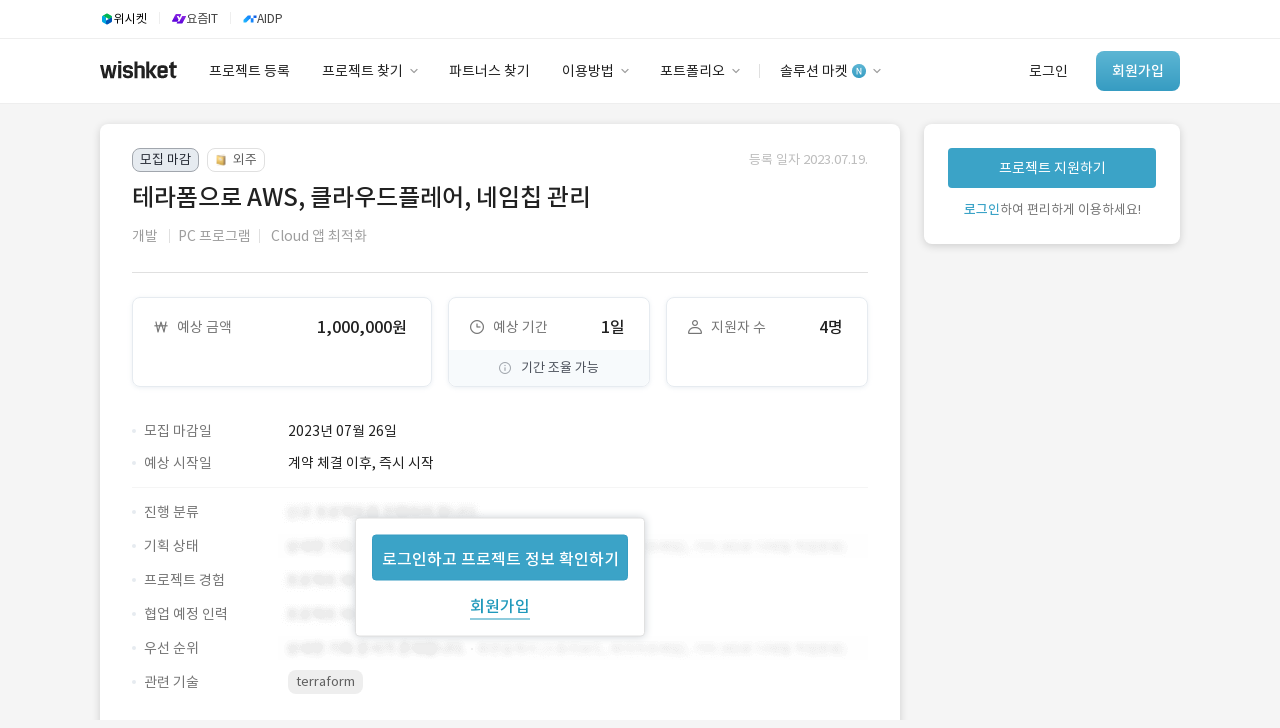

--- FILE ---
content_type: text/css
request_url: https://www.wishket.com/static/css/general/profile_image_edit_modal.css?220801ver4
body_size: 2071
content:
@font-face{font-family:"NotoSansKR";font-weight:700;src:url("/static/fonts/NotoSansKR-Bold.woff2") format("woff2"),url("/static/fonts/NotoSansKR-Bold.woff") format("woff"),url("/static/fonts/NotoSansKR-Bold.otf") format("opentype")}@font-face{font-family:"NotoSansKR";font-weight:500;src:url("/static/fonts/NotoSansKR-Medium.woff2") format("woff2"),url("/static/fonts/NotoSansKR-Medium.woff") format("woff"),url("/static/fonts/NotoSansKR-Medium.otf") format("opentype")}@font-face{font-family:"NotoSansKR";font-weight:400;src:url("/static/fonts/NotoSansKR-Regular.woff2") format("woff2"),url("/static/fonts/NotoSansKR-Regular.woff") format("woff"),url("/static/fonts/NotoSansKR-Regular.otf") format("opentype")}@font-face{font-family:"NotoSansKR";font-weight:300;src:url("/static/fonts/NotoSansKR-Light.woff2") format("woff2"),url("/static/fonts/NotoSansKR-Light.woff") format("woff"),url("/static/fonts/NotoSansKR-Light.otf") format("opentype")}@font-face{font-family:"NotoSansKR";font-weight:100;src:url("/static/fonts/NotoSansKR-Thin.woff2") format("woff2"),url("/static/fonts/NotoSansKR-Thin.woff") format("woff"),url("/static/fonts/NotoSansKR-Thin.otf") format("opentype")}.title-1,.title-1-bold,.title-1-medium,.title-1-light{font-weight:700;font-size:48px;line-height:64px}.title-1-light{font-weight:300}.title-1-medium{font-weight:500}.title-1-bold{font-weight:700}.title-2,.title-2-bold,.title-2-medium,.title-2-light{font-size:32px;line-height:48px;font-weight:400}.title-2-light{font-weight:300}.title-2-medium{font-weight:500}.title-2-bold{font-weight:700}.subtitle-1,.subtitle-1-bold,.subtitle-1-medium,.subtitle-1-light{font-size:24px;line-height:36px;font-weight:400}.subtitle-1-light{font-weight:300}.subtitle-1-medium{font-weight:500}.subtitle-1-bold{font-weight:700}.subtitle-1-half,.subtitle-1-half-bold,.subtitle-1-half-medium,.subtitle-1-half-light{font-size:20px;line-height:30px;font-weight:400}.subtitle-1-half-light{font-weight:300}.subtitle-1-half-medium{font-weight:500}.subtitle-1-half-bold{font-weight:700}.subtitle-2,.subtitle-2-bold,.subtitle-2-medium,.subtitle-2-light{font-size:18px;line-height:28px;font-weight:400}.subtitle-2-light{font-weight:300}.subtitle-2-medium{font-weight:500}.subtitle-2-bold{font-weight:700}.text-button-1{font-size:18px;line-height:26px;font-weight:700}.body-1,#profile_image_edit_modal .modal__footer button,.body-1-bold,.body-1-medium,.body-1-light{font-size:16px;line-height:26px;font-weight:400}.body-1-light{font-weight:300}.body-1-medium{font-weight:500}.body-1-bold{font-weight:700}.body-2,#profile_image_edit_modal .modal__body .modal-body-wrapper .body-btn-group .body-btn,#profile_image_edit_modal .modal__body .modal-body-wrapper .modal-content,.body-2-bold,.body-2-medium,.body-2-light{font-size:14px;line-height:24px;font-weight:400}.body-2-light{font-weight:300}.body-2-medium{font-weight:500}.body-2-bold{font-weight:700}.body-3,.body-3-bold,.body-3-medium,.body-3-light{font-size:13px;line-height:20px;font-weight:400}.body-3-light{font-weight:300}.body-3-medium{font-weight:500}.body-3-bold{font-weight:700}.caption-1,#profile_image_edit_modal .modal__body .modal-info-body .base-dot-list .dot-line,.caption-1-bold,.caption-1-medium,.caption-1-light{font-size:12px;line-height:18px;font-weight:400}.caption-1-light{font-weight:300}.caption-1-medium{font-weight:500}.caption-1-bold{font-weight:700}.caption-2,.caption-2-bold,.caption-2-medium,.caption-2-light{font-size:11px;line-height:14px;font-weight:400}.caption-2-light{font-weight:300}.caption-2-medium{font-weight:500}.caption-2-bold{font-weight:700}.link-text{text-decoration:none;color:#3ba3c7;display:inline-block}.link-text.disabled{opacity:.4;cursor:not-allowed !important}.keep-word{word-break:keep-all}.no-size{font-size:0}.text200{color:#e0e0e0}.text300{color:#bdbdbd}.text400{color:#9e9e9e}.text500{color:#757575}.text600{color:#616161}.text700{color:#424242}.text800{color:#313131}.text900{color:#212121}.text000{color:#fff}.text-orange{color:#ff6b21}.text-client{color:#2e6baa}.text-partner{color:#00a878}.text-wishket{color:#3ba3c7}.text-white{color:#fff}.text-red{color:#e52929}.text-nowrap{white-space:nowrap}.text-right{text-align:right}#profile_image_edit_modal{display:none}#profile_image_edit_modal.active{display:block}#profile_image_edit_modal .modal__title{padding:24px 32px !important;border-bottom:solid 1px #e0e0e0}#profile_image_edit_modal .modal__title .modal-close-image-button{position:absolute;right:32px;top:26px;cursor:pointer}#profile_image_edit_modal .modal__body{padding:0 !important;height:auto;max-height:400px !important}#profile_image_edit_modal .modal__body .modal-body-wrapper{display:-webkit-box;display:-ms-flexbox;display:flex;-webkit-box-orient:vertical;-webkit-box-direction:normal;-ms-flex-direction:column;flex-direction:column;padding:24px 32px 32px}#profile_image_edit_modal .modal__body .modal-body-wrapper .modal-content{color:#212121}#profile_image_edit_modal .modal__body .modal-body-wrapper .user-profile-img{margin:24px auto;border-radius:50%;width:90px;height:90px;border:solid 1px #e0e0e0;display:none}#profile_image_edit_modal .modal__body .modal-body-wrapper .user-profile-img.active{display:block}#profile_image_edit_modal .modal__body .modal-body-wrapper .loading-circle{display:none;-ms-flex-item-align:center;align-self:center;margin:24px auto;width:90px;height:90px;padding:24px;border:solid 1px #e0e0e0;background-color:#f5f5f5}#profile_image_edit_modal .modal__body .modal-body-wrapper .loading-circle.active{display:block}#profile_image_edit_modal .modal__body .modal-body-wrapper .body-btn-group{display:-webkit-box;display:-ms-flexbox;display:flex;margin:0 auto}#profile_image_edit_modal .modal__body .modal-body-wrapper .body-btn-group .body-btn{cursor:pointer;display:-webkit-box;display:-ms-flexbox;display:flex;-webkit-box-align:center;-ms-flex-align:center;align-items:center;width:120px;padding:7px 15px;border:solid 1px #e0e0e0;border-radius:4px;color:#616161}#profile_image_edit_modal .modal__body .modal-body-wrapper .body-btn-group .body-btn:hover{background-color:#fafafa}#profile_image_edit_modal .modal__body .modal-body-wrapper .body-btn-group .body-btn img{margin-right:4px}#profile_image_edit_modal .modal__body .modal-body-wrapper .body-btn-group .body-btn+.body-btn{margin-left:16px}@media screen and (-ms-high-contrast: active),(-ms-high-contrast: none){#profile_image_edit_modal .modal__body .modal-body-wrapper .body-btn-group{margin-left:40px !important}}#profile_image_edit_modal .modal__body .modal-info-body{padding:12px 32px;background-color:#fafafa}#profile_image_edit_modal .modal__body .modal-info-body .base-dot-list{list-style-type:none;padding-left:0;margin-left:0}#profile_image_edit_modal .modal__body .modal-info-body .base-dot-list .dot-line{display:-webkit-box;display:-ms-flexbox;display:flex;-webkit-box-align:center;-ms-flex-align:center;align-items:center;position:relative;color:#757575;height:20px}#profile_image_edit_modal .modal__body .modal-info-body .base-dot-list .dot-line .dot{margin-right:6px;margin-left:-2px}#profile_image_edit_modal .modal__body .modal-info-body .base-dot-list .dot-line+.dot-line{margin-top:4px}#profile_image_edit_modal .modal__footer{padding:24px 32px;border-top:solid 1px #e0e0e0}#profile_image_edit_modal .modal__footer button{text-align:center;padding:7px 24px;color:#fff;border-radius:4px;cursor:pointer}#profile_image_edit_modal .cropper-img{display:none !important}#profile_image_edit_modal .cropper-container{display:none !important}#profile_image_edit_modal .sk-fading-circle{margin:0 auto;width:40px;height:40px;position:absolute;display:-webkit-box;display:-ms-flexbox;display:flex;-ms-flex-item-align:center;align-self:center}#profile_image_edit_modal .sk-fading-circle .sk-circle{width:100%;height:100%;position:absolute;left:0;top:0}#profile_image_edit_modal .sk-fading-circle .sk-circle:before{content:"";display:block;margin:0 auto;width:15%;height:15%;border-radius:100%;-webkit-animation:sk-circleFadeDelay 1.2s infinite ease-in-out both;animation:sk-circleFadeDelay 1.2s infinite ease-in-out both}#profile_image_edit_modal .sk-fading-circle.theme-partner .sk-circle:before{background-color:#00a878}#profile_image_edit_modal .sk-fading-circle.theme-client .sk-circle:before{background-color:#2e6baa}#profile_image_edit_modal .sk-fading-circle .sk-circle2{-webkit-transform:rotate(30deg);transform:rotate(30deg)}#profile_image_edit_modal .sk-fading-circle .sk-circle3{-webkit-transform:rotate(60deg);transform:rotate(60deg)}#profile_image_edit_modal .sk-fading-circle .sk-circle4{-webkit-transform:rotate(90deg);transform:rotate(90deg)}#profile_image_edit_modal .sk-fading-circle .sk-circle5{-webkit-transform:rotate(120deg);transform:rotate(120deg)}#profile_image_edit_modal .sk-fading-circle .sk-circle6{-webkit-transform:rotate(150deg);transform:rotate(150deg)}#profile_image_edit_modal .sk-fading-circle .sk-circle7{-webkit-transform:rotate(180deg);transform:rotate(180deg)}#profile_image_edit_modal .sk-fading-circle .sk-circle8{-webkit-transform:rotate(210deg);transform:rotate(210deg)}#profile_image_edit_modal .sk-fading-circle .sk-circle9{-webkit-transform:rotate(240deg);transform:rotate(240deg)}#profile_image_edit_modal .sk-fading-circle .sk-circle10{-webkit-transform:rotate(270deg);transform:rotate(270deg)}#profile_image_edit_modal .sk-fading-circle .sk-circle11{-webkit-transform:rotate(300deg);transform:rotate(300deg)}#profile_image_edit_modal .sk-fading-circle .sk-circle12{-webkit-transform:rotate(330deg);transform:rotate(330deg)}#profile_image_edit_modal .sk-fading-circle .sk-circle2:before{-webkit-animation-delay:-1.1s;animation-delay:-1.1s}#profile_image_edit_modal .sk-fading-circle .sk-circle3:before{-webkit-animation-delay:-1s;animation-delay:-1s}#profile_image_edit_modal .sk-fading-circle .sk-circle4:before{-webkit-animation-delay:-0.9s;animation-delay:-0.9s}#profile_image_edit_modal .sk-fading-circle .sk-circle5:before{-webkit-animation-delay:-0.8s;animation-delay:-0.8s}#profile_image_edit_modal .sk-fading-circle .sk-circle6:before{-webkit-animation-delay:-0.7s;animation-delay:-0.7s}#profile_image_edit_modal .sk-fading-circle .sk-circle7:before{-webkit-animation-delay:-0.6s;animation-delay:-0.6s}#profile_image_edit_modal .sk-fading-circle .sk-circle8:before{-webkit-animation-delay:-0.5s;animation-delay:-0.5s}#profile_image_edit_modal .sk-fading-circle .sk-circle9:before{-webkit-animation-delay:-0.4s;animation-delay:-0.4s}#profile_image_edit_modal .sk-fading-circle .sk-circle10:before{-webkit-animation-delay:-0.3s;animation-delay:-0.3s}#profile_image_edit_modal .sk-fading-circle .sk-circle11:before{-webkit-animation-delay:-0.2s;animation-delay:-0.2s}#profile_image_edit_modal .sk-fading-circle .sk-circle12:before{-webkit-animation-delay:-0.1s;animation-delay:-0.1s}@-webkit-keyframes sk-circleFadeDelay{0%,39%,100%{opacity:0}40%{opacity:1}}@keyframes sk-circleFadeDelay{0%,39%,100%{opacity:0}40%{opacity:1}}

--- FILE ---
content_type: text/plain; charset=utf-8
request_url: https://cdn.channel.io/plugin/ch-plugin-core.f68ab659.vendor.js
body_size: 165016
content:
/*! For license information please see ch-plugin-core.f68ab659.vendor.js.LICENSE.txt */
(globalThis.webpackChunkweb_sdk=globalThis.webpackChunkweb_sdk||[]).push([[736],{52723:(e,t,n)=>{e.exports=n(31786)},12342:(e,t,n)=>{e.exports=n(32072)},15724:(e,t,n)=>{e.exports=n(44268)},34521:(e,t,n)=>{e.exports=n(77868)},34165:(e,t,n)=>{e.exports=n(61464)},90154:(e,t,n)=>{e.exports=n(60784)},16427:(e,t,n)=>{e.exports=n(32274)},80640:(e,t,n)=>{"use strict";n.d(t,{R:()=>a});var r,o,i,a={};function s(e){return e>.735}function l(e){return e<.38}function u(e,t){return t?l(e):s(e)}function c({darkMode:e,brightness:t,color:n,foundation:r}){return u(t,e)?null==r?void 0:r.theme["txt-black-darker"]:n}function f({brightness:e,foundation:t}){return e>.64?null==t?void 0:t.theme["bgtxt-absolute-black-dark"]:null==t?void 0:t.theme["bgtxt-absolute-white-dark"]}function p({darkMode:e,brightness:t,color:n,foundation:r}){return(e?t<.17:t>.975)?null==r?void 0:r.theme["bg-black-light"]:n}n.r(a),n.d(a,{getIconColor:()=>c,getMessageBubbleBackground:()=>p,getTextColor:()=>f,invisibleInTheme:()=>u,isBright:()=>s,isDark:()=>l}),(i=r||(r={})).Date="yyyy-MM-dd",i.LocalizedDate="PPP",i.DateWithoutYear="MM-dd",i.ShortDateWithoutYear="M-d",i.Month="yyyy-MM",i.VerboseMonth="MMMM",i.HalfHour="hh:mm a",i.HalfHourWithSec="a hh:mm:ss",i.DateWithHalfHour="yyyy-MM-dd hh:mm a",i.FullHour="HH:mm",i.FullHourWithMeridiem="HH:mm a",i.MonthDateWithFullHourAndMeridiem="MM-dd hh:mm a",i.DateWithFullHour="yyyy-MM-dd HH:mm",i.FileName="yyyy-MM-dd_HH-mm-ss",i.DateRange="yyyy.MM.dd",i.MonthRange="yyyy.MM",i.ChartXAxis="MMM dd",i.ISO8601="yyyy-MM-dd'T'HH:mm:ssXXX",i.DateTimeWithoutHypen="yyyyMMdd_HHmm",function(e){e.Text="text",e.Code="code",e.Bullets="bullets"}(o||(o={}))},98450:(e,t,n)=>{"use strict";function r(){return r=Object.assign?Object.assign.bind():function(e){for(var t=1;t<arguments.length;t++){var n=arguments[t];for(var r in n)Object.prototype.hasOwnProperty.call(n,r)&&(e[r]=n[r])}return e},r.apply(this,arguments)}var o,i;function a(e,t){if(!1===e||null==e)throw new Error(t)}function s(e,t){if(!e){"undefined"!=typeof console&&console.warn(t);try{throw new Error(t)}catch(e){}}}function l(e){let t={};if(e){let n=e.indexOf("#");n>=0&&(t.hash=e.substr(n),e=e.substr(0,n));let r=e.indexOf("?");r>=0&&(t.search=e.substr(r),e=e.substr(0,r)),e&&(t.pathname=e)}return t}function u(e,t,n){void 0===n&&(n="/");let r=m(("string"==typeof t?l(t):t).pathname||"/",n);if(null==r)return null;let o=c(e);!function(e){e.sort(((e,t)=>e.score!==t.score?t.score-e.score:function(e,t){return e.length===t.length&&e.slice(0,-1).every(((e,n)=>e===t[n]))?e[e.length-1]-t[t.length-1]:0}(e.routesMeta.map((e=>e.childrenIndex)),t.routesMeta.map((e=>e.childrenIndex)))))}(o);let i=null;for(let e=0;null==i&&e<o.length;++e){let t=v(r);i=g(o[e],t)}return i}function c(e,t,n,r){void 0===t&&(t=[]),void 0===n&&(n=[]),void 0===r&&(r="");let o=(e,o,i)=>{let s={relativePath:void 0===i?e.path||"":i,caseSensitive:!0===e.caseSensitive,childrenIndex:o,route:e};s.relativePath.startsWith("/")&&(a(s.relativePath.startsWith(r),'Absolute route path "'+s.relativePath+'" nested under path "'+r+'" is not valid. An absolute child route path must start with the combined path of all its parent routes.'),s.relativePath=s.relativePath.slice(r.length));let l=S([r,s.relativePath]),u=n.concat(s);e.children&&e.children.length>0&&(a(!0!==e.index,'Index routes must not have child routes. Please remove all child routes from route path "'+l+'".'),c(e.children,t,u,l)),(null!=e.path||e.index)&&t.push({path:l,score:h(l,e.index),routesMeta:u})};return e.forEach(((e,t)=>{var n;if(""!==e.path&&null!=(n=e.path)&&n.includes("?"))for(let n of f(e.path))o(e,t,n);else o(e,t)})),t}function f(e){let t=e.split("/");if(0===t.length)return[];let[n,...r]=t,o=n.endsWith("?"),i=n.replace(/\?$/,"");if(0===r.length)return o?[i,""]:[i];let a=f(r.join("/")),s=[];return s.push(...a.map((e=>""===e?i:[i,e].join("/")))),o&&s.push(...a),s.map((t=>e.startsWith("/")&&""===t?"/":t))}n.d(t,{J0:()=>a,LX:()=>y,RQ:()=>S,WK:()=>T,Zn:()=>m,aU:()=>o,cP:()=>l,cm:()=>x,fp:()=>u,pC:()=>w}),function(e){e.Pop="POP",e.Push="PUSH",e.Replace="REPLACE"}(o||(o={})),function(e){e.data="data",e.deferred="deferred",e.redirect="redirect",e.error="error"}(i||(i={})),new Set(["lazy","caseSensitive","path","id","index","children"]);const p=/^:[\w-]+$/,d=e=>"*"===e;function h(e,t){let n=e.split("/"),r=n.length;return n.some(d)&&(r+=-2),t&&(r+=2),n.filter((e=>!d(e))).reduce(((e,t)=>e+(p.test(t)?3:""===t?1:10)),r)}function g(e,t){let{routesMeta:n}=e,r={},o="/",i=[];for(let e=0;e<n.length;++e){let a=n[e],s=e===n.length-1,l="/"===o?t:t.slice(o.length)||"/",u=y({path:a.relativePath,caseSensitive:a.caseSensitive,end:s},l);if(!u)return null;Object.assign(r,u.params);let c=a.route;i.push({params:r,pathname:S([o,u.pathname]),pathnameBase:k(S([o,u.pathnameBase])),route:c}),"/"!==u.pathnameBase&&(o=S([o,u.pathnameBase]))}return i}function y(e,t){"string"==typeof e&&(e={path:e,caseSensitive:!1,end:!0});let[n,r]=function(e,t,n){void 0===t&&(t=!1),void 0===n&&(n=!0),s("*"===e||!e.endsWith("*")||e.endsWith("/*"),'Route path "'+e+'" will be treated as if it were "'+e.replace(/\*$/,"/*")+'" because the `*` character must always follow a `/` in the pattern. To get rid of this warning, please change the route path to "'+e.replace(/\*$/,"/*")+'".');let r=[],o="^"+e.replace(/\/*\*?$/,"").replace(/^\/*/,"/").replace(/[\\.*+^${}|()[\]]/g,"\\$&").replace(/\/:([\w-]+)(\?)?/g,((e,t,n)=>(r.push({paramName:t,isOptional:null!=n}),n?"/?([^\\/]+)?":"/([^\\/]+)")));return e.endsWith("*")?(r.push({paramName:"*"}),o+="*"===e||"/*"===e?"(.*)$":"(?:\\/(.+)|\\/*)$"):n?o+="\\/*$":""!==e&&"/"!==e&&(o+="(?:(?=\\/|$))"),[new RegExp(o,t?void 0:"i"),r]}(e.path,e.caseSensitive,e.end),o=t.match(n);if(!o)return null;let i=o[0],a=i.replace(/(.)\/+$/,"$1"),l=o.slice(1);return{params:r.reduce(((e,t,n)=>{let{paramName:r,isOptional:o}=t;if("*"===r){let e=l[n]||"";a=i.slice(0,i.length-e.length).replace(/(.)\/+$/,"$1")}const s=l[n];return e[r]=o&&!s?void 0:(s||"").replace(/%2F/g,"/"),e}),{}),pathname:i,pathnameBase:a,pattern:e}}function v(e){try{return e.split("/").map((e=>decodeURIComponent(e).replace(/\//g,"%2F"))).join("/")}catch(t){return s(!1,'The URL path "'+e+'" could not be decoded because it is is a malformed URL segment. This is probably due to a bad percent encoding ('+t+")."),e}}function m(e,t){if("/"===t)return e;if(!e.toLowerCase().startsWith(t.toLowerCase()))return null;let n=t.endsWith("/")?t.length-1:t.length,r=e.charAt(n);return r&&"/"!==r?null:e.slice(n)||"/"}function b(e,t,n,r){return"Cannot include a '"+e+"' character in a manually specified `to."+t+"` field ["+JSON.stringify(r)+"].  Please separate it out to the `to."+n+'` field. Alternatively you may provide the full path as a string in <Link to="..."> and the router will parse it for you.'}function x(e,t){let n=function(e){return e.filter(((e,t)=>0===t||e.route.path&&e.route.path.length>0))}(e);return t?n.map(((t,n)=>n===e.length-1?t.pathname:t.pathnameBase)):n.map((e=>e.pathnameBase))}function w(e,t,n,o){let i;void 0===o&&(o=!1),"string"==typeof e?i=l(e):(i=r({},e),a(!i.pathname||!i.pathname.includes("?"),b("?","pathname","search",i)),a(!i.pathname||!i.pathname.includes("#"),b("#","pathname","hash",i)),a(!i.search||!i.search.includes("#"),b("#","search","hash",i)));let s,u=""===e||""===i.pathname,c=u?"/":i.pathname;if(null==c)s=n;else{let e=t.length-1;if(!o&&c.startsWith("..")){let t=c.split("/");for(;".."===t[0];)t.shift(),e-=1;i.pathname=t.join("/")}s=e>=0?t[e]:"/"}let f=function(e,t){void 0===t&&(t="/");let{pathname:n,search:r="",hash:o=""}="string"==typeof e?l(e):e,i=n?n.startsWith("/")?n:function(e,t){let n=t.replace(/\/+$/,"").split("/");return e.split("/").forEach((e=>{".."===e?n.length>1&&n.pop():"."!==e&&n.push(e)})),n.length>1?n.join("/"):"/"}(n,t):t;return{pathname:i,search:E(r),hash:_(o)}}(i,s),p=c&&"/"!==c&&c.endsWith("/"),d=(u||"."===c)&&n.endsWith("/");return f.pathname.endsWith("/")||!p&&!d||(f.pathname+="/"),f}const S=e=>e.join("/").replace(/\/\/+/g,"/"),k=e=>e.replace(/\/+$/,"").replace(/^\/*/,"/"),E=e=>e&&"?"!==e?e.startsWith("?")?e:"?"+e:"",_=e=>e&&"#"!==e?e.startsWith("#")?e:"#"+e:"";class C extends Error{}function T(e){return null!=e&&"number"==typeof e.status&&"string"==typeof e.statusText&&"boolean"==typeof e.internal&&"data"in e}const A=["post","put","patch","delete"],O=(new Set(A),["get",...A]);new Set(O),new Set([301,302,303,307,308]),new Set([307,308]),Symbol("deferred")},30503:(e,t,n)=>{var r=n(4954).Token,o=n(85985).Lexer,i=n(27211).Interval;function a(){return this}function s(e){return a.call(this),this.tokenSource=e,this.tokens=[],this.index=-1,this.fetchedEOF=!1,this}s.prototype=Object.create(a.prototype),s.prototype.constructor=s,s.prototype.mark=function(){return 0},s.prototype.release=function(e){},s.prototype.reset=function(){this.seek(0)},s.prototype.seek=function(e){this.lazyInit(),this.index=this.adjustSeekIndex(e)},s.prototype.get=function(e){return this.lazyInit(),this.tokens[e]},s.prototype.consume=function(){if(!(this.index>=0&&(this.fetchedEOF?this.index<this.tokens.length-1:this.index<this.tokens.length))&&this.LA(1)===r.EOF)throw"cannot consume EOF";this.sync(this.index+1)&&(this.index=this.adjustSeekIndex(this.index+1))},s.prototype.sync=function(e){var t=e-this.tokens.length+1;return!(t>0)||this.fetch(t)>=t},s.prototype.fetch=function(e){if(this.fetchedEOF)return 0;for(var t=0;t<e;t++){var n=this.tokenSource.nextToken();if(n.tokenIndex=this.tokens.length,this.tokens.push(n),n.type===r.EOF)return this.fetchedEOF=!0,t+1}return e},s.prototype.getTokens=function(e,t,n){if(void 0===n&&(n=null),e<0||t<0)return null;this.lazyInit();var o=[];t>=this.tokens.length&&(t=this.tokens.length-1);for(var i=e;i<t;i++){var a=this.tokens[i];if(a.type===r.EOF)break;(null===n||n.contains(a.type))&&o.push(a)}return o},s.prototype.LA=function(e){return this.LT(e).type},s.prototype.LB=function(e){return this.index-e<0?null:this.tokens[this.index-e]},s.prototype.LT=function(e){if(this.lazyInit(),0===e)return null;if(e<0)return this.LB(-e);var t=this.index+e-1;return this.sync(t),t>=this.tokens.length?this.tokens[this.tokens.length-1]:this.tokens[t]},s.prototype.adjustSeekIndex=function(e){return e},s.prototype.lazyInit=function(){-1===this.index&&this.setup()},s.prototype.setup=function(){this.sync(0),this.index=this.adjustSeekIndex(0)},s.prototype.setTokenSource=function(e){this.tokenSource=e,this.tokens=[],this.index=-1,this.fetchedEOF=!1},s.prototype.nextTokenOnChannel=function(e,t){if(this.sync(e),e>=this.tokens.length)return-1;for(var n=this.tokens[e];n.channel!==this.channel;){if(n.type===r.EOF)return-1;e+=1,this.sync(e),n=this.tokens[e]}return e},s.prototype.previousTokenOnChannel=function(e,t){for(;e>=0&&this.tokens[e].channel!==t;)e-=1;return e},s.prototype.getHiddenTokensToRight=function(e,t){if(void 0===t&&(t=-1),this.lazyInit(),e<0||e>=this.tokens.length)throw e+" not in 0.."+this.tokens.length-1;var n=this.nextTokenOnChannel(e+1,o.DEFAULT_TOKEN_CHANNEL),r=e+1,i=-1===n?this.tokens.length-1:n;return this.filterForChannel(r,i,t)},s.prototype.getHiddenTokensToLeft=function(e,t){if(void 0===t&&(t=-1),this.lazyInit(),e<0||e>=this.tokens.length)throw e+" not in 0.."+this.tokens.length-1;var n=this.previousTokenOnChannel(e-1,o.DEFAULT_TOKEN_CHANNEL);if(n===e-1)return null;var r=n+1,i=e-1;return this.filterForChannel(r,i,t)},s.prototype.filterForChannel=function(e,t,n){for(var r=[],i=e;i<t+1;i++){var a=this.tokens[i];-1===n?a.channel!==o.DEFAULT_TOKEN_CHANNEL&&r.push(a):a.channel===n&&r.push(a)}return 0===r.length?null:r},s.prototype.getSourceName=function(){return this.tokenSource.getSourceName()},s.prototype.getText=function(e){this.lazyInit(),this.fill(),null==e&&(e=new i(0,this.tokens.length-1));var t=e.start;t instanceof r&&(t=t.tokenIndex);var n=e.stop;if(n instanceof r&&(n=n.tokenIndex),null===t||null===n||t<0||n<0)return"";n>=this.tokens.length&&(n=this.tokens.length-1);for(var o="",a=t;a<n+1;a++){var s=this.tokens[a];if(s.type===r.EOF)break;o+=s.text}return o},s.prototype.fill=function(){for(this.lazyInit();1e3===this.fetch(1e3););},t.B=s},41397:(e,t,n)=>{var r=n(15445).InputStream,o="undefined"==typeof window&&"undefined"==typeof importScripts?n(96242):null,i={fromString:function(e){return new r(e,!0)},fromBlob:function(e,t,n,o){var i=FileReader();i.onload=function(e){var t=new r(e.target.result,!0);n(t)},i.onerror=o,i.readAsText(e,t)},fromBuffer:function(e,t){return new r(e.toString(t),!0)},fromPath:function(e,t,n){o.readFile(e,t,(function(e,t){var o=null;null!==t&&(o=new r(t,!0)),n(e,o)}))},fromPathSync:function(e,t){var n=o.readFileSync(e,t);return new r(n,!0)}};t.CharStreams=i},52927:(e,t,n)=>{var r=n(4954).CommonToken;function o(){return this}function i(e){return o.call(this),this.copyText=void 0!==e&&e,this}i.prototype=Object.create(o.prototype),i.prototype.constructor=i,i.DEFAULT=new i,i.prototype.create=function(e,t,n,o,i,a,s,l){var u=new r(e,t,o,i,a);return u.line=s,u.column=l,null!==n?u.text=n:this.copyText&&null!==e[1]&&(u.text=e[1].getText(i,a)),u},i.prototype.createThin=function(e,t){var n=new r(null,e);return n.text=t,n},t.$=i},33060:(e,t,n)=>{var r=n(4954).Token,o=n(30503).B;function i(e,t){return o.call(this,e),this.channel=void 0===t?r.DEFAULT_CHANNEL:t,this}i.prototype=Object.create(o.prototype),i.prototype.constructor=i,i.prototype.adjustSeekIndex=function(e){return this.nextTokenOnChannel(e,this.channel)},i.prototype.LB=function(e){if(0===e||this.index-e<0)return null;for(var t=this.index,n=1;n<=e;)t=this.previousTokenOnChannel(t-1,this.channel),n+=1;return t<0?null:this.tokens[t]},i.prototype.LT=function(e){if(this.lazyInit(),0===e)return null;if(e<0)return this.LB(-e);for(var t=this.index,n=1;n<e;)this.sync(t+1)&&(t=this.nextTokenOnChannel(t+1,this.channel)),n+=1;return this.tokens[t]},i.prototype.getNumberOfOnChannelTokens=function(){var e=0;this.fill();for(var t=0;t<this.tokens.length;t++){var n=this.tokens[t];if(n.channel===this.channel&&(e+=1),n.type===r.EOF)break}return e},t.CommonTokenStream=i},89915:(e,t,n)=>{var r=n(15445).InputStream,o="undefined"==typeof window&&"undefined"==typeof importScripts?n(96242):null;function i(e,t){var n=o.readFileSync(e,"utf8");return r.call(this,n,t),this.fileName=e,this}i.prototype=Object.create(r.prototype),i.prototype.constructor=i,t.FileStream=i},15445:(e,t,n)=>{var r=n(4954).Token;function o(e,t){return this.name="<empty>",this.strdata=e,this.decodeToUnicodeCodePoints=t||!1,function(e){if(e._index=0,e.data=[],e.decodeToUnicodeCodePoints)for(var t=0;t<e.strdata.length;){var n=e.strdata.codePointAt(t);e.data.push(n),t+=n<=65535?1:2}else for(t=0;t<e.strdata.length;t++){var r=e.strdata.charCodeAt(t);e.data.push(r)}e._size=e.data.length}(this),this}n(78758),n(4065),Object.defineProperty(o.prototype,"index",{get:function(){return this._index}}),Object.defineProperty(o.prototype,"size",{get:function(){return this._size}}),o.prototype.reset=function(){this._index=0},o.prototype.consume=function(){if(this._index>=this._size)throw"cannot consume EOF";this._index+=1},o.prototype.LA=function(e){if(0===e)return 0;e<0&&(e+=1);var t=this._index+e-1;return t<0||t>=this._size?r.EOF:this.data[t]},o.prototype.LT=function(e){return this.LA(e)},o.prototype.mark=function(){return-1},o.prototype.release=function(e){},o.prototype.seek=function(e){e<=this._index?this._index=e:this._index=Math.min(e,this._size)},o.prototype.getText=function(e,t){if(t>=this._size&&(t=this._size-1),e>=this._size)return"";if(this.decodeToUnicodeCodePoints){for(var n="",r=e;r<=t;r++)n+=String.fromCodePoint(this.data[r]);return n}return this.strdata.slice(e,t+1)},o.prototype.toString=function(){return this.strdata},t.InputStream=o},27211:(e,t,n)=>{var r=n(4954).Token;function o(e,t){return this.start=e,this.stop=t,this}function i(){this.intervals=null,this.readOnly=!1}o.prototype.contains=function(e){return e>=this.start&&e<this.stop},o.prototype.toString=function(){return this.start===this.stop-1?this.start.toString():this.start.toString()+".."+(this.stop-1).toString()},Object.defineProperty(o.prototype,"length",{get:function(){return this.stop-this.start}}),i.prototype.first=function(e){return null===this.intervals||0===this.intervals.length?r.INVALID_TYPE:this.intervals[0].start},i.prototype.addOne=function(e){this.addInterval(new o(e,e+1))},i.prototype.addRange=function(e,t){this.addInterval(new o(e,t+1))},i.prototype.addInterval=function(e){if(null===this.intervals)this.intervals=[],this.intervals.push(e);else{for(var t=0;t<this.intervals.length;t++){var n=this.intervals[t];if(e.stop<n.start)return void this.intervals.splice(t,0,e);if(e.stop===n.start)return void(this.intervals[t].start=e.start);if(e.start<=n.stop)return this.intervals[t]=new o(Math.min(n.start,e.start),Math.max(n.stop,e.stop)),void this.reduce(t)}this.intervals.push(e)}},i.prototype.addSet=function(e){if(null!==e.intervals)for(var t=0;t<e.intervals.length;t++){var n=e.intervals[t];this.addInterval(new o(n.start,n.stop))}return this},i.prototype.reduce=function(e){if(e<this.intervalslength-1){var t=this.intervals[e],n=this.intervals[e+1];t.stop>=n.stop?(this.intervals.pop(e+1),this.reduce(e)):t.stop>=n.start&&(this.intervals[e]=new o(t.start,n.stop),this.intervals.pop(e+1))}},i.prototype.complement=function(e,t){var n=new i;n.addInterval(new o(e,t+1));for(var r=0;r<this.intervals.length;r++)n.removeRange(this.intervals[r]);return n},i.prototype.contains=function(e){if(null===this.intervals)return!1;for(var t=0;t<this.intervals.length;t++)if(this.intervals[t].contains(e))return!0;return!1},Object.defineProperty(i.prototype,"length",{get:function(){var e=0;return this.intervals.map((function(t){e+=t.length})),e}}),i.prototype.removeRange=function(e){if(e.start===e.stop-1)this.removeOne(e.start);else if(null!==this.intervals)for(var t=0,n=0;n<this.intervals.length;n++){var r=this.intervals[t];if(e.stop<=r.start)return;if(e.start>r.start&&e.stop<r.stop){this.intervals[t]=new o(r.start,e.start);var i=new o(e.stop,r.stop);return void this.intervals.splice(t,0,i)}e.start<=r.start&&e.stop>=r.stop?(this.intervals.splice(t,1),t-=1):e.start<r.stop?this.intervals[t]=new o(r.start,e.start):e.stop<r.stop&&(this.intervals[t]=new o(e.stop,r.stop)),t+=1}},i.prototype.removeOne=function(e){if(null!==this.intervals)for(var t=0;t<this.intervals.length;t++){var n=this.intervals[t];if(e<n.start)return;if(e===n.start&&e===n.stop-1)return void this.intervals.splice(t,1);if(e===n.start)return void(this.intervals[t]=new o(n.start+1,n.stop));if(e===n.stop-1)return void(this.intervals[t]=new o(n.start,n.stop-1));if(e<n.stop-1){var r=new o(n.start,e);return n.start=e+1,void this.intervals.splice(t,0,r)}}},i.prototype.toString=function(e,t,n){return e=e||null,t=t||null,n=n||!1,null===this.intervals?"{}":null!==e||null!==t?this.toTokenString(e,t):n?this.toCharString():this.toIndexString()},i.prototype.toCharString=function(){for(var e=[],t=0;t<this.intervals.length;t++){var n=this.intervals[t];n.stop===n.start+1?n.start===r.EOF?e.push("<EOF>"):e.push("'"+String.fromCharCode(n.start)+"'"):e.push("'"+String.fromCharCode(n.start)+"'..'"+String.fromCharCode(n.stop-1)+"'")}return e.length>1?"{"+e.join(", ")+"}":e[0]},i.prototype.toIndexString=function(){for(var e=[],t=0;t<this.intervals.length;t++){var n=this.intervals[t];n.stop===n.start+1?n.start===r.EOF?e.push("<EOF>"):e.push(n.start.toString()):e.push(n.start.toString()+".."+(n.stop-1).toString())}return e.length>1?"{"+e.join(", ")+"}":e[0]},i.prototype.toTokenString=function(e,t){for(var n=[],r=0;r<this.intervals.length;r++)for(var o=this.intervals[r],i=o.start;i<o.stop;i++)n.push(this.elementName(e,t,i));return n.length>1?"{"+n.join(", ")+"}":n[0]},i.prototype.elementName=function(e,t,n){return n===r.EOF?"<EOF>":n===r.EPSILON?"<EPSILON>":e[n]||t[n]},t.Interval=o,t.V=i},92739:(e,t,n)=>{var r=n(21339).Set,o=n(21339).BitSet,i=n(4954).Token,a=n(23204).m,s=(n(27211).Interval,n(27211).V),l=n(70676).RuleStopState,u=n(43231).RuleTransition,c=n(43231).NotSetTransition,f=n(43231).WildcardTransition,p=n(43231).AbstractPredicateTransition,d=n(65996),h=d.predictionContextFromRuleContext,g=d.PredictionContext,y=d.SingletonPredictionContext;function v(e){this.atn=e}v.HIT_PRED=i.INVALID_TYPE,v.prototype.getDecisionLookahead=function(e){if(null===e)return null;for(var t=e.transitions.length,n=[],i=0;i<t;i++){n[i]=new s;var a=new r;this._LOOK(e.transition(i).target,null,g.EMPTY,n[i],a,new o,!1,!1),(0===n[i].length||n[i].contains(v.HIT_PRED))&&(n[i]=null)}return n},v.prototype.LOOK=function(e,t,n){var i=new s,a=null!==(n=n||null)?h(e.atn,n):null;return this._LOOK(e,t,a,i,new r,new o,!0,!0),i},v.prototype._LOOK=function(e,t,n,r,o,s,d,h){var m=new a({state:e,alt:0,context:n},null);if(!o.contains(m)){if(o.add(m),e===t){if(null===n)return void r.addOne(i.EPSILON);if(n.isEmpty()&&h)return void r.addOne(i.EOF)}if(e instanceof l){if(null===n)return void r.addOne(i.EPSILON);if(n.isEmpty()&&h)return void r.addOne(i.EOF);if(n!==g.EMPTY){for(var b=0;b<n.length;b++){var x=this.atn.states[n.getReturnState(b)],w=s.contains(x.ruleIndex);try{s.remove(x.ruleIndex),this._LOOK(x,t,n.getParent(b),r,o,s,d,h)}finally{w&&s.add(x.ruleIndex)}}return}}for(var S=0;S<e.transitions.length;S++){var k=e.transitions[S];if(k.constructor===u){if(s.contains(k.target.ruleIndex))continue;var E=y.create(n,k.followState.stateNumber);try{s.add(k.target.ruleIndex),this._LOOK(k.target,t,E,r,o,s,d,h)}finally{s.remove(k.target.ruleIndex)}}else if(k instanceof p)d?this._LOOK(k.target,t,n,r,o,s,d,h):r.addOne(v.HIT_PRED);else if(k.isEpsilon)this._LOOK(k.target,t,n,r,o,s,d,h);else if(k.constructor===f)r.addRange(i.MIN_USER_TOKEN_TYPE,this.atn.maxTokenType);else{var _=k.label;null!==_&&(k instanceof c&&(_=_.complement(i.MIN_USER_TOKEN_TYPE,this.atn.maxTokenType)),r.addSet(_))}}}},t.u=v},85985:(e,t,n)=>{var r=n(4954).Token,o=n(97120).c,i=n(52927).$,a=n(60650).RecognitionException,s=n(60650).LexerNoViableAltException;function l(e){return o.call(this),this._input=e,this._factory=i.DEFAULT,this._tokenFactorySourcePair=[this,e],this._interp=null,this._token=null,this._tokenStartCharIndex=-1,this._tokenStartLine=-1,this._tokenStartColumn=-1,this._hitEOF=!1,this._channel=r.DEFAULT_CHANNEL,this._type=r.INVALID_TYPE,this._modeStack=[],this._mode=l.DEFAULT_MODE,this._text=null,this}l.prototype=Object.create(o.prototype),l.prototype.constructor=l,l.DEFAULT_MODE=0,l.MORE=-2,l.SKIP=-3,l.DEFAULT_TOKEN_CHANNEL=r.DEFAULT_CHANNEL,l.HIDDEN=r.HIDDEN_CHANNEL,l.MIN_CHAR_VALUE=0,l.MAX_CHAR_VALUE=1114111,l.prototype.reset=function(){null!==this._input&&this._input.seek(0),this._token=null,this._type=r.INVALID_TYPE,this._channel=r.DEFAULT_CHANNEL,this._tokenStartCharIndex=-1,this._tokenStartColumn=-1,this._tokenStartLine=-1,this._text=null,this._hitEOF=!1,this._mode=l.DEFAULT_MODE,this._modeStack=[],this._interp.reset()},l.prototype.nextToken=function(){if(null===this._input)throw"nextToken requires a non-null input stream.";var e=this._input.mark();try{for(;;){if(this._hitEOF)return this.emitEOF(),this._token;this._token=null,this._channel=r.DEFAULT_CHANNEL,this._tokenStartCharIndex=this._input.index,this._tokenStartColumn=this._interp.column,this._tokenStartLine=this._interp.line,this._text=null;for(var t=!1;;){this._type=r.INVALID_TYPE;var n=l.SKIP;try{n=this._interp.match(this._input,this._mode)}catch(e){if(!(e instanceof a))throw console.log(e.stack),e;this.notifyListeners(e),this.recover(e)}if(this._input.LA(1)===r.EOF&&(this._hitEOF=!0),this._type===r.INVALID_TYPE&&(this._type=n),this._type===l.SKIP){t=!0;break}if(this._type!==l.MORE)break}if(!t)return null===this._token&&this.emit(),this._token}}finally{this._input.release(e)}},l.prototype.skip=function(){this._type=l.SKIP},l.prototype.more=function(){this._type=l.MORE},l.prototype.mode=function(e){this._mode=e},l.prototype.pushMode=function(e){this._interp.debug&&console.log("pushMode "+e),this._modeStack.push(this._mode),this.mode(e)},l.prototype.popMode=function(){if(0===this._modeStack.length)throw"Empty Stack";return this._interp.debug&&console.log("popMode back to "+this._modeStack.slice(0,-1)),this.mode(this._modeStack.pop()),this._mode},Object.defineProperty(l.prototype,"inputStream",{get:function(){return this._input},set:function(e){this._input=null,this._tokenFactorySourcePair=[this,this._input],this.reset(),this._input=e,this._tokenFactorySourcePair=[this,this._input]}}),Object.defineProperty(l.prototype,"sourceName",{get:function(){return this._input.sourceName}}),l.prototype.emitToken=function(e){this._token=e},l.prototype.emit=function(){var e=this._factory.create(this._tokenFactorySourcePair,this._type,this._text,this._channel,this._tokenStartCharIndex,this.getCharIndex()-1,this._tokenStartLine,this._tokenStartColumn);return this.emitToken(e),e},l.prototype.emitEOF=function(){var e=this.column,t=this.line,n=this._factory.create(this._tokenFactorySourcePair,r.EOF,null,r.DEFAULT_CHANNEL,this._input.index,this._input.index-1,t,e);return this.emitToken(n),n},Object.defineProperty(l.prototype,"type",{get:function(){return this.type},set:function(e){this._type=e}}),Object.defineProperty(l.prototype,"line",{get:function(){return this._interp.line},set:function(e){this._interp.line=e}}),Object.defineProperty(l.prototype,"column",{get:function(){return this._interp.column},set:function(e){this._interp.column=e}}),l.prototype.getCharIndex=function(){return this._input.index},Object.defineProperty(l.prototype,"text",{get:function(){return null!==this._text?this._text:this._interp.getText(this._input)},set:function(e){this._text=e}}),l.prototype.getAllTokens=function(){for(var e=[],t=this.nextToken();t.type!==r.EOF;)e.push(t),t=this.nextToken();return e},l.prototype.notifyListeners=function(e){var t=this._tokenStartCharIndex,n=this._input.index,r=this._input.getText(t,n),o="token recognition error at: '"+this.getErrorDisplay(r)+"'";this.getErrorListenerDispatch().syntaxError(this,null,this._tokenStartLine,this._tokenStartColumn,o,e)},l.prototype.getErrorDisplay=function(e){for(var t=[],n=0;n<e.length;n++)t.push(e[n]);return t.join("")},l.prototype.getErrorDisplayForChar=function(e){return e.charCodeAt(0)===r.EOF?"<EOF>":"\n"===e?"\\n":"\t"===e?"\\t":"\r"===e?"\\r":e},l.prototype.getCharErrorDisplay=function(e){return"'"+this.getErrorDisplayForChar(e)+"'"},l.prototype.recover=function(e){this._input.LA(1)!==r.EOF&&(e instanceof s?this._interp.consume(this._input):this._input.consume())},t.Lexer=l},79931:(e,t,n)=>{var r=n(4954).Token,o=n(96440).ParseTreeListener,i=n(97120).c,a=n(3444).t,s=n(71796).ATNDeserializer,l=n(12632).W,u=n(96440).TerminalNode,c=n(96440).ErrorNode;function f(e){return o.call(this),this.parser=e,this}function p(e){return i.call(this),this._input=null,this._errHandler=new a,this._precedenceStack=[],this._precedenceStack.push(0),this._ctx=null,this.buildParseTrees=!0,this._tracer=null,this._parseListeners=null,this._syntaxErrors=0,this.setInputStream(e),this}f.prototype=Object.create(o.prototype),f.prototype.constructor=f,f.prototype.enterEveryRule=function(e){console.log("enter   "+this.parser.ruleNames[e.ruleIndex]+", LT(1)="+this.parser._input.LT(1).text)},f.prototype.visitTerminal=function(e){console.log("consume "+e.symbol+" rule "+this.parser.ruleNames[this.parser._ctx.ruleIndex])},f.prototype.exitEveryRule=function(e){console.log("exit    "+this.parser.ruleNames[e.ruleIndex]+", LT(1)="+this.parser._input.LT(1).text)},p.prototype=Object.create(i.prototype),p.prototype.contructor=p,p.bypassAltsAtnCache={},p.prototype.reset=function(){null!==this._input&&this._input.seek(0),this._errHandler.reset(this),this._ctx=null,this._syntaxErrors=0,this.setTrace(!1),this._precedenceStack=[],this._precedenceStack.push(0),null!==this._interp&&this._interp.reset()},p.prototype.match=function(e){var t=this.getCurrentToken();return t.type===e?(this._errHandler.reportMatch(this),this.consume()):(t=this._errHandler.recoverInline(this),this.buildParseTrees&&-1===t.tokenIndex&&this._ctx.addErrorNode(t)),t},p.prototype.matchWildcard=function(){var e=this.getCurrentToken();return e.type>0?(this._errHandler.reportMatch(this),this.consume()):(e=this._errHandler.recoverInline(this),this._buildParseTrees&&-1===e.tokenIndex&&this._ctx.addErrorNode(e)),e},p.prototype.getParseListeners=function(){return this._parseListeners||[]},p.prototype.addParseListener=function(e){if(null===e)throw"listener";null===this._parseListeners&&(this._parseListeners=[]),this._parseListeners.push(e)},p.prototype.removeParseListener=function(e){if(null!==this._parseListeners){var t=this._parseListeners.indexOf(e);t>=0&&this._parseListeners.splice(t,1),0===this._parseListeners.length&&(this._parseListeners=null)}},p.prototype.removeParseListeners=function(){this._parseListeners=null},p.prototype.triggerEnterRuleEvent=function(){if(null!==this._parseListeners){var e=this._ctx;this._parseListeners.map((function(t){t.enterEveryRule(e),e.enterRule(t)}))}},p.prototype.triggerExitRuleEvent=function(){if(null!==this._parseListeners){var e=this._ctx;this._parseListeners.slice(0).reverse().map((function(t){e.exitRule(t),t.exitEveryRule(e)}))}},p.prototype.getTokenFactory=function(){return this._input.tokenSource._factory},p.prototype.setTokenFactory=function(e){this._input.tokenSource._factory=e},p.prototype.getATNWithBypassAlts=function(){var e=this.getSerializedATN();if(null===e)throw"The current parser does not support an ATN with bypass alternatives.";var t=this.bypassAltsAtnCache[e];if(null===t){var n=new l;n.generateRuleBypassTransitions=!0,t=new s(n).deserialize(e),this.bypassAltsAtnCache[e]=t}return t};var d=n(85985).Lexer;p.prototype.compileParseTreePattern=function(e,t,n){if(null===(n=n||null)&&null!==this.getTokenStream()){var r=this.getTokenStream().tokenSource;r instanceof d&&(n=r)}if(null===n)throw"Parser can't discover a lexer to use";return new ParseTreePatternMatcher(n,this).compile(e,t)},p.prototype.getInputStream=function(){return this.getTokenStream()},p.prototype.setInputStream=function(e){this.setTokenStream(e)},p.prototype.getTokenStream=function(){return this._input},p.prototype.setTokenStream=function(e){this._input=null,this.reset(),this._input=e},p.prototype.getCurrentToken=function(){return this._input.LT(1)},p.prototype.notifyErrorListeners=function(e,t,n){n=n||null,null===(t=t||null)&&(t=this.getCurrentToken()),this._syntaxErrors+=1;var r=t.line,o=t.column;this.getErrorListenerDispatch().syntaxError(this,t,r,o,e,n)},p.prototype.consume=function(){var e=this.getCurrentToken();e.type!==r.EOF&&this.getInputStream().consume();var t,n=null!==this._parseListeners&&this._parseListeners.length>0;return(this.buildParseTrees||n)&&((t=this._errHandler.inErrorRecoveryMode(this)?this._ctx.addErrorNode(e):this._ctx.addTokenNode(e)).invokingState=this.state,n&&this._parseListeners.map((function(e){t instanceof c||void 0!==t.isErrorNode&&t.isErrorNode()?e.visitErrorNode(t):t instanceof u&&e.visitTerminal(t)}))),e},p.prototype.addContextToParseTree=function(){null!==this._ctx.parentCtx&&this._ctx.parentCtx.addChild(this._ctx)},p.prototype.enterRule=function(e,t,n){this.state=t,this._ctx=e,this._ctx.start=this._input.LT(1),this.buildParseTrees&&this.addContextToParseTree(),null!==this._parseListeners&&this.triggerEnterRuleEvent()},p.prototype.exitRule=function(){this._ctx.stop=this._input.LT(-1),null!==this._parseListeners&&this.triggerExitRuleEvent(),this.state=this._ctx.invokingState,this._ctx=this._ctx.parentCtx},p.prototype.enterOuterAlt=function(e,t){e.setAltNumber(t),this.buildParseTrees&&this._ctx!==e&&null!==this._ctx.parentCtx&&(this._ctx.parentCtx.removeLastChild(),this._ctx.parentCtx.addChild(e)),this._ctx=e},p.prototype.getPrecedence=function(){return 0===this._precedenceStack.length?-1:this._precedenceStack[this._precedenceStack.length-1]},p.prototype.enterRecursionRule=function(e,t,n,r){this.state=t,this._precedenceStack.push(r),this._ctx=e,this._ctx.start=this._input.LT(1),null!==this._parseListeners&&this.triggerEnterRuleEvent()},p.prototype.pushNewRecursionContext=function(e,t,n){var r=this._ctx;r.parentCtx=e,r.invokingState=t,r.stop=this._input.LT(-1),this._ctx=e,this._ctx.start=r.start,this.buildParseTrees&&this._ctx.addChild(r),null!==this._parseListeners&&this.triggerEnterRuleEvent()},p.prototype.unrollRecursionContexts=function(e){this._precedenceStack.pop(),this._ctx.stop=this._input.LT(-1);var t=this._ctx;if(null!==this._parseListeners)for(;this._ctx!==e;)this.triggerExitRuleEvent(),this._ctx=this._ctx.parentCtx;else this._ctx=e;t.parentCtx=e,this.buildParseTrees&&null!==e&&e.addChild(t)},p.prototype.getInvokingContext=function(e){for(var t=this._ctx;null!==t;){if(t.ruleIndex===e)return t;t=t.parentCtx}return null},p.prototype.precpred=function(e,t){return t>=this._precedenceStack[this._precedenceStack.length-1]},p.prototype.inContext=function(e){return!1},p.prototype.isExpectedToken=function(e){var t=this._interp.atn,n=this._ctx,o=t.states[this.state],i=t.nextTokens(o);if(i.contains(e))return!0;if(!i.contains(r.EPSILON))return!1;for(;null!==n&&n.invokingState>=0&&i.contains(r.EPSILON);){var a=t.states[n.invokingState].transitions[0];if((i=t.nextTokens(a.followState)).contains(e))return!0;n=n.parentCtx}return!(!i.contains(r.EPSILON)||e!==r.EOF)},p.prototype.getExpectedTokens=function(){return this._interp.atn.getExpectedTokens(this.state,this._ctx)},p.prototype.getExpectedTokensWithinCurrentRule=function(){var e=this._interp.atn,t=e.states[this.state];return e.nextTokens(t)},p.prototype.getRuleIndex=function(e){var t=this.getRuleIndexMap()[e];return null!==t?t:-1},p.prototype.getRuleInvocationStack=function(e){null===(e=e||null)&&(e=this._ctx);for(var t=[];null!==e;){var n=e.ruleIndex;n<0?t.push("n/a"):t.push(this.ruleNames[n]),e=e.parentCtx}return t},p.prototype.getDFAStrings=function(){return this._interp.decisionToDFA.toString()},p.prototype.dumpDFA=function(){for(var e=!1,t=0;t<this._interp.decisionToDFA.length;t++){var n=this._interp.decisionToDFA[t];n.states.length>0&&(e&&console.log(),this.printer.println("Decision "+n.decision+":"),this.printer.print(n.toString(this.literalNames,this.symbolicNames)),e=!0)}},p.prototype.getSourceName=function(){return this._input.sourceName},p.prototype.setTrace=function(e){e?(null!==this._tracer&&this.removeParseListener(this._tracer),this._tracer=new f(this),this.addParseListener(this._tracer)):(this.removeParseListener(this._tracer),this._tracer=null)},t.Parser=p},974:(e,t,n)=>{var r=n(18359).r,o=n(96440),i=o.INVALID_INTERVAL,a=o.TerminalNode,s=o.TerminalNodeImpl,l=o.ErrorNodeImpl,u=n(27211).Interval;function c(e,t){e=e||null,t=t||null,r.call(this,e,t),this.ruleIndex=-1,this.children=null,this.start=null,this.stop=null,this.exception=null}function f(e,t,n){return c.call(e,t),this.ruleIndex=n,this}c.prototype=Object.create(r.prototype),c.prototype.constructor=c,c.prototype.copyFrom=function(e){this.parentCtx=e.parentCtx,this.invokingState=e.invokingState,this.children=null,this.start=e.start,this.stop=e.stop,e.children&&(this.children=[],e.children.map((function(e){e instanceof l&&(this.children.push(e),e.parentCtx=this)}),this))},c.prototype.enterRule=function(e){},c.prototype.exitRule=function(e){},c.prototype.addChild=function(e){return null===this.children&&(this.children=[]),this.children.push(e),e},c.prototype.removeLastChild=function(){null!==this.children&&this.children.pop()},c.prototype.addTokenNode=function(e){var t=new s(e);return this.addChild(t),t.parentCtx=this,t},c.prototype.addErrorNode=function(e){var t=new l(e);return this.addChild(t),t.parentCtx=this,t},c.prototype.getChild=function(e,t){if(t=t||null,null===this.children||e<0||e>=this.children.length)return null;if(null===t)return this.children[e];for(var n=0;n<this.children.length;n++){var r=this.children[n];if(r instanceof t){if(0===e)return r;e-=1}}return null},c.prototype.getToken=function(e,t){if(null===this.children||t<0||t>=this.children.length)return null;for(var n=0;n<this.children.length;n++){var r=this.children[n];if(r instanceof a&&r.symbol.type===e){if(0===t)return r;t-=1}}return null},c.prototype.getTokens=function(e){if(null===this.children)return[];for(var t=[],n=0;n<this.children.length;n++){var r=this.children[n];r instanceof a&&r.symbol.type===e&&t.push(r)}return t},c.prototype.getTypedRuleContext=function(e,t){return this.getChild(t,e)},c.prototype.getTypedRuleContexts=function(e){if(null===this.children)return[];for(var t=[],n=0;n<this.children.length;n++){var r=this.children[n];r instanceof e&&t.push(r)}return t},c.prototype.getChildCount=function(){return null===this.children?0:this.children.length},c.prototype.getSourceInterval=function(){return null===this.start||null===this.stop?i:new u(this.start.tokenIndex,this.stop.tokenIndex)},r.EMPTY=new c,f.prototype=Object.create(c.prototype),f.prototype.constructor=f,t.ParserRuleContext=c},65996:(e,t,n)=>{var r=n(18359).r,o=n(21339).Hash,i=n(21339).Map;function a(e){this.cachedHashCode=e}function s(){return this.cache=new i,this}function l(e,t){var n,r=new o;null!==e?r.update(e,t):r.update(1),n=r.finish(),a.call(this,n),this.parentCtx=e,this.returnState=t}function u(){return l.call(this,null,a.EMPTY_RETURN_STATE),this}function c(e,t){var n=new o;n.update(e,t);var r=n.finish();return a.call(this,r),this.parents=e,this.returnStates=t,this}a.EMPTY=null,a.EMPTY_RETURN_STATE=2147483647,a.globalNodeCount=1,a.id=a.globalNodeCount,a.prototype.isEmpty=function(){return this===a.EMPTY},a.prototype.hasEmptyPath=function(){return this.getReturnState(this.length-1)===a.EMPTY_RETURN_STATE},a.prototype.hashCode=function(){return this.cachedHashCode},a.prototype.updateHashCode=function(e){e.update(this.cachedHashCode)},s.prototype.add=function(e){if(e===a.EMPTY)return a.EMPTY;var t=this.cache.get(e)||null;return null!==t?t:(this.cache.put(e,e),e)},s.prototype.get=function(e){return this.cache.get(e)||null},Object.defineProperty(s.prototype,"length",{get:function(){return this.cache.length}}),l.prototype=Object.create(a.prototype),l.prototype.contructor=l,l.create=function(e,t){return t===a.EMPTY_RETURN_STATE&&null===e?a.EMPTY:new l(e,t)},Object.defineProperty(l.prototype,"length",{get:function(){return 1}}),l.prototype.getParent=function(e){return this.parentCtx},l.prototype.getReturnState=function(e){return this.returnState},l.prototype.equals=function(e){return this===e||e instanceof l&&this.hashCode()===e.hashCode()&&this.returnState===e.returnState&&(null==this.parentCtx?null==e.parentCtx:this.parentCtx.equals(e.parentCtx))},l.prototype.toString=function(){var e=null===this.parentCtx?"":this.parentCtx.toString();return 0===e.length?this.returnState===a.EMPTY_RETURN_STATE?"$":""+this.returnState:this.returnState+" "+e},u.prototype=Object.create(l.prototype),u.prototype.constructor=u,u.prototype.isEmpty=function(){return!0},u.prototype.getParent=function(e){return null},u.prototype.getReturnState=function(e){return this.returnState},u.prototype.equals=function(e){return this===e},u.prototype.toString=function(){return"$"},a.EMPTY=new u,c.prototype=Object.create(a.prototype),c.prototype.constructor=c,c.prototype.isEmpty=function(){return this.returnStates[0]===a.EMPTY_RETURN_STATE},Object.defineProperty(c.prototype,"length",{get:function(){return this.returnStates.length}}),c.prototype.getParent=function(e){return this.parents[e]},c.prototype.getReturnState=function(e){return this.returnStates[e]},c.prototype.equals=function(e){return this===e||e instanceof c&&this.hashCode()===e.hashCode()&&this.returnStates===e.returnStates&&this.parents===e.parents},c.prototype.toString=function(){if(this.isEmpty())return"[]";for(var e="[",t=0;t<this.returnStates.length;t++)t>0&&(e+=", "),this.returnStates[t]!==a.EMPTY_RETURN_STATE?(e+=this.returnStates[t],null!==this.parents[t]?e=e+" "+this.parents[t]:e+="null"):e+="$";return e+"]"},t.merge=function e(t,n,r,o){if(t===n)return t;if(t instanceof l&&n instanceof l)return function(t,n,r,o){if(null!==o){var i=o.get(t,n);if(null!==i)return i;if(null!==(i=o.get(n,t)))return i}var s=function(e,t,n){if(n){if(e===a.EMPTY)return a.EMPTY;if(t===a.EMPTY)return a.EMPTY}else{if(e===a.EMPTY&&t===a.EMPTY)return a.EMPTY;if(e===a.EMPTY){var r=[t.returnState,a.EMPTY_RETURN_STATE];return new c([t.parentCtx,null],r)}if(t===a.EMPTY)return r=[e.returnState,a.EMPTY_RETURN_STATE],new c([e.parentCtx,null],r)}return null}(t,n,r);if(null!==s)return null!==o&&o.set(t,n,s),s;if(t.returnState===n.returnState){var u=e(t.parentCtx,n.parentCtx,r,o);if(u===t.parentCtx)return t;if(u===n.parentCtx)return n;var f=l.create(u,t.returnState);return null!==o&&o.set(t,n,f),f}var p=null;if((t===n||null!==t.parentCtx&&t.parentCtx===n.parentCtx)&&(p=t.parentCtx),null!==p){var d=[t.returnState,n.returnState];t.returnState>n.returnState&&(d[0]=n.returnState,d[1]=t.returnState);var h=new c(g=[p,p],d);return null!==o&&o.set(t,n,h),h}d=[t.returnState,n.returnState];var g=[t.parentCtx,n.parentCtx];t.returnState>n.returnState&&(d[0]=n.returnState,d[1]=t.returnState,g=[n.parentCtx,t.parentCtx]);var y=new c(g,d);return null!==o&&o.set(t,n,y),y}(t,n,r,o);if(r){if(t instanceof u)return t;if(n instanceof u)return n}return t instanceof l&&(t=new c([t.getParent()],[t.returnState])),n instanceof l&&(n=new c([n.getParent()],[n.returnState])),function(t,n,r,o){if(null!==o){var s=o.get(t,n);if(null!==s)return s;if(null!==(s=o.get(n,t)))return s}for(var u=0,f=0,p=0,d=[],h=[];u<t.returnStates.length&&f<n.returnStates.length;){var g=t.parents[u],y=n.parents[f];if(t.returnStates[u]===n.returnStates[f]){var v=t.returnStates[u];if(v===a.EMPTY_RETURN_STATE&&null===g&&null===y||null!==g&&null!==y&&g===y)h[p]=g,d[p]=v;else{var m=e(g,y,r,o);h[p]=m,d[p]=v}u+=1,f+=1}else t.returnStates[u]<n.returnStates[f]?(h[p]=g,d[p]=t.returnStates[u],u+=1):(h[p]=y,d[p]=n.returnStates[f],f+=1);p+=1}if(u<t.returnStates.length)for(var b=u;b<t.returnStates.length;b++)h[p]=t.parents[b],d[p]=t.returnStates[b],p+=1;else for(b=f;b<n.returnStates.length;b++)h[p]=n.parents[b],d[p]=n.returnStates[b],p+=1;if(p<h.length){if(1===p){var x=l.create(h[0],d[0]);return null!==o&&o.set(t,n,x),x}h=h.slice(0,p),d=d.slice(0,p)}var w=new c(h,d);return w===t?(null!==o&&o.set(t,n,t),t):w===n?(null!==o&&o.set(t,n,n),n):(function(e){for(var t=new i,n=0;n<e.length;n++){var r=e[n];t.containsKey(r)||t.put(r,r)}for(var o=0;o<e.length;o++)e[o]=t.get(e[o])}(h),null!==o&&o.set(t,n,w),w)}(t,n,r,o)},t.PredictionContext=a,t.PredictionContextCache=s,t.SingletonPredictionContext=l,t.predictionContextFromRuleContext=function e(t,n){if(null==n&&(n=r.EMPTY),null===n.parentCtx||n===r.EMPTY)return a.EMPTY;var o=e(t,n.parentCtx),i=t.states[n.invokingState].transitions[0];return l.create(o,i.followState.stateNumber)},t.getCachedPredictionContext=function e(t,n,r){if(t.isEmpty())return t;var o=r.get(t)||null;if(null!==o)return o;if(null!==(o=n.get(t)))return r.put(t,o),o;for(var i=!1,s=[],u=0;u<s.length;u++){var f=e(t.getParent(u),n,r);if(i||f!==t.getParent(u)){if(!i){s=[];for(var p=0;p<t.length;p++)s[p]=t.getParent(p);i=!0}s[u]=f}}if(!i)return n.add(t),r.put(t,t),t;var d;return d=0===s.length?a.EMPTY:1===s.length?l.create(s[0],t.getReturnState(0)):new c(s,t.returnStates),n.add(d),r.put(d,d),r.put(t,d),d}},97120:(e,t,n)=>{var r=n(4954).Token,o=n(75359).s,i=n(75359).N;function a(){return this._listeners=[o.INSTANCE],this._interp=null,this._stateNumber=-1,this}a.tokenTypeMapCache={},a.ruleIndexMapCache={},a.prototype.checkVersion=function(e){"4.8"!==e&&console.log("ANTLR runtime and generated code versions disagree: 4.8!="+e)},a.prototype.addErrorListener=function(e){this._listeners.push(e)},a.prototype.removeErrorListeners=function(){this._listeners=[]},a.prototype.getTokenTypeMap=function(){var e=this.getTokenNames();if(null===e)throw"The current recognizer does not provide a list of token names.";var t=this.tokenTypeMapCache[e];return void 0===t&&((t=e.reduce((function(e,t,n){e[t]=n}))).EOF=r.EOF,this.tokenTypeMapCache[e]=t),t},a.prototype.getRuleIndexMap=function(){var e=this.ruleNames;if(null===e)throw"The current recognizer does not provide a list of rule names.";var t=this.ruleIndexMapCache[e];return void 0===t&&(t=e.reduce((function(e,t,n){e[t]=n})),this.ruleIndexMapCache[e]=t),t},a.prototype.getTokenType=function(e){var t=this.getTokenTypeMap()[e];return void 0!==t?t:r.INVALID_TYPE},a.prototype.getErrorHeader=function(e){return"line "+e.getOffendingToken().line+":"+e.getOffendingToken().column},a.prototype.getTokenErrorDisplay=function(e){if(null===e)return"<no token>";var t=e.text;return null===t&&(t=e.type===r.EOF?"<EOF>":"<"+e.type+">"),"'"+(t=t.replace("\n","\\n").replace("\r","\\r").replace("\t","\\t"))+"'"},a.prototype.getErrorListenerDispatch=function(){return new i(this._listeners)},a.prototype.sempred=function(e,t,n){return!0},a.prototype.precpred=function(e,t){return!0},Object.defineProperty(a.prototype,"state",{get:function(){return this._stateNumber},set:function(e){this._stateNumber=e}}),t.c=a},18359:(e,t,n)=>{var r=n(96440).RuleNode,o=n(96440).INVALID_INTERVAL,i=n(77125).INVALID_ALT_NUMBER;function a(e,t){return r.call(this),this.parentCtx=e||null,this.invokingState=t||-1,this}a.prototype=Object.create(r.prototype),a.prototype.constructor=a,a.prototype.depth=function(){for(var e=0,t=this;null!==t;)t=t.parentCtx,e+=1;return e},a.prototype.isEmpty=function(){return-1===this.invokingState},a.prototype.getSourceInterval=function(){return o},a.prototype.getRuleContext=function(){return this},a.prototype.getPayload=function(){return this},a.prototype.getText=function(){return 0===this.getChildCount()?"":this.children.map((function(e){return e.getText()})).join("")},a.prototype.getAltNumber=function(){return i},a.prototype.setAltNumber=function(e){},a.prototype.getChild=function(e){return null},a.prototype.getChildCount=function(){return 0},a.prototype.accept=function(e){return e.visitChildren(this)},t.r=a;var s=n(13216).Trees;a.prototype.toStringTree=function(e,t){return s.toStringTree(this,e,t)},a.prototype.toString=function(e,t){e=e||null,t=t||null;for(var n=this,r="[";null!==n&&n!==t;){if(null===e)n.isEmpty()||(r+=n.invokingState);else{var o=n.ruleIndex;r+=o>=0&&o<e.length?e[o]:""+o}null===n.parentCtx||null===e&&n.parentCtx.isEmpty()||(r+=" "),n=n.parentCtx}return r+"]"}},4954:(e,t)=>{function n(){return this.source=null,this.type=null,this.channel=null,this.start=null,this.stop=null,this.tokenIndex=null,this.line=null,this.column=null,this._text=null,this}function r(e,t,o,i,a){return n.call(this),this.source=void 0!==e?e:r.EMPTY_SOURCE,this.type=void 0!==t?t:null,this.channel=void 0!==o?o:n.DEFAULT_CHANNEL,this.start=void 0!==i?i:-1,this.stop=void 0!==a?a:-1,this.tokenIndex=-1,null!==this.source[0]?(this.line=e[0].line,this.column=e[0].column):this.column=-1,this}n.INVALID_TYPE=0,n.EPSILON=-2,n.MIN_USER_TOKEN_TYPE=1,n.EOF=-1,n.DEFAULT_CHANNEL=0,n.HIDDEN_CHANNEL=1,Object.defineProperty(n.prototype,"text",{get:function(){return this._text},set:function(e){this._text=e}}),n.prototype.getTokenSource=function(){return this.source[0]},n.prototype.getInputStream=function(){return this.source[1]},r.prototype=Object.create(n.prototype),r.prototype.constructor=r,r.EMPTY_SOURCE=[null,null],r.prototype.clone=function(){var e=new r(this.source,this.type,this.channel,this.start,this.stop);return e.tokenIndex=this.tokenIndex,e.line=this.line,e.column=this.column,e.text=this.text,e},Object.defineProperty(r.prototype,"text",{get:function(){if(null!==this._text)return this._text;var e=this.getInputStream();if(null===e)return null;var t=e.size;return this.start<t&&this.stop<t?e.getText(this.start,this.stop):"<EOF>"},set:function(e){this._text=e}}),r.prototype.toString=function(){var e=this.text;return e=null!==e?e.replace(/\n/g,"\\n").replace(/\r/g,"\\r").replace(/\t/g,"\\t"):"<no text>","[@"+this.tokenIndex+","+this.start+":"+this.stop+"='"+e+"',<"+this.type+">"+(this.channel>0?",channel="+this.channel:"")+","+this.line+":"+this.column+"]"},t.Token=n,t.CommonToken=r},21339:(e,t)=>{function n(e){return"["+e.join(", ")+"]"}function r(e,t){return e.equals(t)}function o(e){return e.hashCode()}function i(e,t){return this.data={},this.hashFunction=e||o,this.equalsFunction=t||r,this}function a(){return this.data=[],this}function s(e,t){return this.data={},this.hashFunction=e||o,this.equalsFunction=t||r,this}function l(){return this.data={},this}function u(e){return this.defaultMapCtor=e||s,this.cacheMap=new this.defaultMapCtor,this}function c(){return this.count=0,this.hash=0,this}String.prototype.seed=String.prototype.seed||Math.round(Math.random()*Math.pow(2,32)),String.prototype.hashCode=function(){var e,t,n,r,o,i,a,s,l=this.toString();for(e=3&l.length,t=l.length-e,n=String.prototype.seed,o=3432918353,i=461845907,s=0;s<t;)a=255&l.charCodeAt(s)|(255&l.charCodeAt(++s))<<8|(255&l.charCodeAt(++s))<<16|(255&l.charCodeAt(++s))<<24,++s,n=27492+(65535&(r=5*(65535&(n=(n^=a=(65535&(a=(a=(65535&a)*o+(((a>>>16)*o&65535)<<16)&4294967295)<<15|a>>>17))*i+(((a>>>16)*i&65535)<<16)&4294967295)<<13|n>>>19))+((5*(n>>>16)&65535)<<16)&4294967295))+((58964+(r>>>16)&65535)<<16);switch(a=0,e){case 3:a^=(255&l.charCodeAt(s+2))<<16;case 2:a^=(255&l.charCodeAt(s+1))<<8;case 1:n^=a=(65535&(a=(a=(65535&(a^=255&l.charCodeAt(s)))*o+(((a>>>16)*o&65535)<<16)&4294967295)<<15|a>>>17))*i+(((a>>>16)*i&65535)<<16)&4294967295}return n^=l.length,n=2246822507*(65535&(n^=n>>>16))+((2246822507*(n>>>16)&65535)<<16)&4294967295,n=3266489909*(65535&(n^=n>>>13))+((3266489909*(n>>>16)&65535)<<16)&4294967295,(n^=n>>>16)>>>0},Object.defineProperty(i.prototype,"length",{get:function(){var e=0;for(var t in this.data)0===t.indexOf("hash_")&&(e+=this.data[t].length);return e}}),i.prototype.add=function(e){var t="hash_"+this.hashFunction(e);if(t in this.data){for(var n=this.data[t],r=0;r<n.length;r++)if(this.equalsFunction(e,n[r]))return n[r];return n.push(e),e}return this.data[t]=[e],e},i.prototype.contains=function(e){return null!=this.get(e)},i.prototype.get=function(e){var t="hash_"+this.hashFunction(e);if(t in this.data)for(var n=this.data[t],r=0;r<n.length;r++)if(this.equalsFunction(e,n[r]))return n[r];return null},i.prototype.values=function(){var e=[];for(var t in this.data)0===t.indexOf("hash_")&&(e=e.concat(this.data[t]));return e},i.prototype.toString=function(){return n(this.values())},a.prototype.add=function(e){this.data[e]=!0},a.prototype.or=function(e){var t=this;Object.keys(e.data).map((function(e){t.add(e)}))},a.prototype.remove=function(e){delete this.data[e]},a.prototype.contains=function(e){return!0===this.data[e]},a.prototype.values=function(){return Object.keys(this.data)},a.prototype.minValue=function(){return Math.min.apply(null,this.values())},a.prototype.hashCode=function(){var e=new c;return e.update(this.values()),e.finish()},a.prototype.equals=function(e){return e instanceof a&&this.hashCode()===e.hashCode()},Object.defineProperty(a.prototype,"length",{get:function(){return this.values().length}}),a.prototype.toString=function(){return"{"+this.values().join(", ")+"}"},Object.defineProperty(s.prototype,"length",{get:function(){var e=0;for(var t in this.data)0===t.indexOf("hash_")&&(e+=this.data[t].length);return e}}),s.prototype.put=function(e,t){var n="hash_"+this.hashFunction(e);if(n in this.data){for(var r=this.data[n],o=0;o<r.length;o++){var i=r[o];if(this.equalsFunction(e,i.key)){var a=i.value;return i.value=t,a}}return r.push({key:e,value:t}),t}return this.data[n]=[{key:e,value:t}],t},s.prototype.containsKey=function(e){var t="hash_"+this.hashFunction(e);if(t in this.data)for(var n=this.data[t],r=0;r<n.length;r++){var o=n[r];if(this.equalsFunction(e,o.key))return!0}return!1},s.prototype.get=function(e){var t="hash_"+this.hashFunction(e);if(t in this.data)for(var n=this.data[t],r=0;r<n.length;r++){var o=n[r];if(this.equalsFunction(e,o.key))return o.value}return null},s.prototype.entries=function(){var e=[];for(var t in this.data)0===t.indexOf("hash_")&&(e=e.concat(this.data[t]));return e},s.prototype.getKeys=function(){return this.entries().map((function(e){return e.key}))},s.prototype.getValues=function(){return this.entries().map((function(e){return e.value}))},s.prototype.toString=function(){return"["+this.entries().map((function(e){return"{"+e.key+":"+e.value+"}"})).join(", ")+"]"},l.prototype.get=function(e){return(e="k-"+e)in this.data?this.data[e]:null},l.prototype.put=function(e,t){e="k-"+e,this.data[e]=t},l.prototype.values=function(){var e=this.data;return Object.keys(this.data).map((function(t){return e[t]}))},c.prototype.update=function(){for(var e=0;e<arguments.length;e++){var t=arguments[e];if(null!=t)if(Array.isArray(t))this.update.apply(this,t);else{var n=0;switch(typeof t){case"undefined":case"function":continue;case"number":case"boolean":n=t;break;case"string":n=t.hashCode();break;default:t.updateHashCode?t.updateHashCode(this):console.log("No updateHashCode for "+t.toString());continue}n=(n*=3432918353)<<15|n>>>17,n*=461845907,this.count=this.count+1;var r=this.hash^n;r=5*(r=r<<13|r>>>19)+3864292196,this.hash=r}}},c.prototype.finish=function(){var e=this.hash^4*this.count;return e^=e>>>16,e*=2246822507,e^=e>>>13,(e*=3266489909)^e>>>16},u.prototype.get=function(e,t){var n=this.cacheMap.get(e)||null;return null===n?null:n.get(t)||null},u.prototype.set=function(e,t,n){var r=this.cacheMap.get(e)||null;null===r&&(r=new this.defaultMapCtor,this.cacheMap.put(e,r)),r.put(t,n)},t.Hash=c,t.Set=i,t.Map=s,t.BitSet=a,t.AltDict=l,t.DoubleDict=u,t.hashStuff=function(){var e=new c;return e.update.apply(e,arguments),e.finish()},t.escapeWhitespace=function(e,t){return e=e.replace(/\t/g,"\\t").replace(/\n/g,"\\n").replace(/\r/g,"\\r"),t&&(e=e.replace(/ /g,"·")),e},t.arrayToString=n,t.titleCase=function(e){return e.replace(/\w\S*/g,(function(e){return e.charAt(0).toUpperCase()+e.substr(1)}))},t.equalArrays=function(e,t){if(!Array.isArray(e)||!Array.isArray(t))return!1;if(e==t)return!0;if(e.length!=t.length)return!1;for(var n=0;n<e.length;n++)if(e[n]!=t[n]&&!e[n].equals(t[n]))return!1;return!0}},77125:(e,t,n)=>{var r=n(92739).u,o=n(27211).V;function i(e,t){return this.grammarType=e,this.maxTokenType=t,this.states=[],this.decisionToState=[],this.ruleToStartState=[],this.ruleToStopState=null,this.modeNameToStartState={},this.ruleToTokenType=null,this.lexerActions=null,this.modeToStartState=[],this}i.prototype.nextTokensInContext=function(e,t){return new r(this).LOOK(e,null,t)},i.prototype.nextTokensNoContext=function(e){return null!==e.nextTokenWithinRule||(e.nextTokenWithinRule=this.nextTokensInContext(e,null),e.nextTokenWithinRule.readOnly=!0),e.nextTokenWithinRule},i.prototype.nextTokens=function(e,t){return void 0===t?this.nextTokensNoContext(e):this.nextTokensInContext(e,t)},i.prototype.addState=function(e){null!==e&&(e.atn=this,e.stateNumber=this.states.length),this.states.push(e)},i.prototype.removeState=function(e){this.states[e.stateNumber]=null},i.prototype.defineDecisionState=function(e){return this.decisionToState.push(e),e.decision=this.decisionToState.length-1,e.decision},i.prototype.getDecisionState=function(e){return 0===this.decisionToState.length?null:this.decisionToState[e]};var a=n(4954).Token;i.prototype.getExpectedTokens=function(e,t){if(e<0||e>=this.states.length)throw"Invalid state number.";var n=this.states[e],r=this.nextTokens(n);if(!r.contains(a.EPSILON))return r;var i=new o;for(i.addSet(r),i.removeOne(a.EPSILON);null!==t&&t.invokingState>=0&&r.contains(a.EPSILON);){var s=this.states[t.invokingState].transitions[0];r=this.nextTokens(s.followState),i.addSet(r),i.removeOne(a.EPSILON),t=t.parentCtx}return r.contains(a.EPSILON)&&i.addOne(a.EOF),i},i.INVALID_ALT_NUMBER=0,t.ATN=i},23204:(e,t,n)=>{var r=n(70676).DecisionState,o=n(6141).dP,i=n(21339).Hash;function a(e,t){if(null===e){var n={state:null,alt:null,context:null,semanticContext:null};return t&&(n.reachesIntoOuterContext=0),n}var r={};return r.state=e.state||null,r.alt=void 0===e.alt?null:e.alt,r.context=e.context||null,r.semanticContext=e.semanticContext||null,t&&(r.reachesIntoOuterContext=e.reachesIntoOuterContext||0,r.precedenceFilterSuppressed=e.precedenceFilterSuppressed||!1),r}function s(e,t){return this.checkContext(e,t),e=a(e),t=a(t,!0),this.state=null!==e.state?e.state:t.state,this.alt=null!==e.alt?e.alt:t.alt,this.context=null!==e.context?e.context:t.context,this.semanticContext=null!==e.semanticContext?e.semanticContext:null!==t.semanticContext?t.semanticContext:o.NONE,this.reachesIntoOuterContext=t.reachesIntoOuterContext,this.precedenceFilterSuppressed=t.precedenceFilterSuppressed,this}function l(e,t){s.call(this,e,t);var n=e.lexerActionExecutor||null;return this.lexerActionExecutor=n||(null!==t?t.lexerActionExecutor:null),this.passedThroughNonGreedyDecision=null!==t&&this.checkNonGreedyDecision(t,this.state),this}s.prototype.checkContext=function(e,t){null!==e.context&&void 0!==e.context||null!==t&&null!==t.context&&void 0!==t.context||(this.context=null)},s.prototype.hashCode=function(){var e=new i;return this.updateHashCode(e),e.finish()},s.prototype.updateHashCode=function(e){e.update(this.state.stateNumber,this.alt,this.context,this.semanticContext)},s.prototype.equals=function(e){return this===e||e instanceof s&&this.state.stateNumber===e.state.stateNumber&&this.alt===e.alt&&(null===this.context?null===e.context:this.context.equals(e.context))&&this.semanticContext.equals(e.semanticContext)&&this.precedenceFilterSuppressed===e.precedenceFilterSuppressed},s.prototype.hashCodeForConfigSet=function(){var e=new i;return e.update(this.state.stateNumber,this.alt,this.semanticContext),e.finish()},s.prototype.equalsForConfigSet=function(e){return this===e||e instanceof s&&this.state.stateNumber===e.state.stateNumber&&this.alt===e.alt&&this.semanticContext.equals(e.semanticContext)},s.prototype.toString=function(){return"("+this.state+","+this.alt+(null!==this.context?",["+this.context.toString()+"]":"")+(this.semanticContext!==o.NONE?","+this.semanticContext.toString():"")+(this.reachesIntoOuterContext>0?",up="+this.reachesIntoOuterContext:"")+")"},l.prototype=Object.create(s.prototype),l.prototype.constructor=l,l.prototype.updateHashCode=function(e){e.update(this.state.stateNumber,this.alt,this.context,this.semanticContext,this.passedThroughNonGreedyDecision,this.lexerActionExecutor)},l.prototype.equals=function(e){return this===e||e instanceof l&&this.passedThroughNonGreedyDecision==e.passedThroughNonGreedyDecision&&(this.lexerActionExecutor?this.lexerActionExecutor.equals(e.lexerActionExecutor):!e.lexerActionExecutor)&&s.prototype.equals.call(this,e)},l.prototype.hashCodeForConfigSet=l.prototype.hashCode,l.prototype.equalsForConfigSet=l.prototype.equals,l.prototype.checkNonGreedyDecision=function(e,t){return e.passedThroughNonGreedyDecision||t instanceof r&&t.nonGreedy},t.m=s,t.P=l},86350:(e,t,n)=>{var r=n(77125).ATN,o=n(21339),i=o.Hash,a=o.Set,s=n(6141).dP,l=n(65996).merge;function u(e){return e.hashCodeForConfigSet()}function c(e,t){return e===t||null!==e&&null!==t&&e.equalsForConfigSet(t)}function f(e){return this.configLookup=new a(u,c),this.fullCtx=void 0===e||e,this.readOnly=!1,this.configs=[],this.uniqueAlt=0,this.conflictingAlts=null,this.hasSemanticContext=!1,this.dipsIntoOuterContext=!1,this.cachedHashCode=-1,this}function p(){return f.call(this),this.configLookup=new a,this}f.prototype.add=function(e,t){if(void 0===t&&(t=null),this.readOnly)throw"This set is readonly";e.semanticContext!==s.NONE&&(this.hasSemanticContext=!0),e.reachesIntoOuterContext>0&&(this.dipsIntoOuterContext=!0);var n=this.configLookup.add(e);if(n===e)return this.cachedHashCode=-1,this.configs.push(e),!0;var r=!this.fullCtx,o=l(n.context,e.context,r,t);return n.reachesIntoOuterContext=Math.max(n.reachesIntoOuterContext,e.reachesIntoOuterContext),e.precedenceFilterSuppressed&&(n.precedenceFilterSuppressed=!0),n.context=o,!0},f.prototype.getStates=function(){for(var e=new a,t=0;t<this.configs.length;t++)e.add(this.configs[t].state);return e},f.prototype.getPredicates=function(){for(var e=[],t=0;t<this.configs.length;t++){var n=this.configs[t].semanticContext;n!==s.NONE&&e.push(n.semanticContext)}return e},Object.defineProperty(f.prototype,"items",{get:function(){return this.configs}}),f.prototype.optimizeConfigs=function(e){if(this.readOnly)throw"This set is readonly";if(0!==this.configLookup.length)for(var t=0;t<this.configs.length;t++){var n=this.configs[t];n.context=e.getCachedContext(n.context)}},f.prototype.addAll=function(e){for(var t=0;t<e.length;t++)this.add(e[t]);return!1},f.prototype.equals=function(e){return this===e||e instanceof f&&o.equalArrays(this.configs,e.configs)&&this.fullCtx===e.fullCtx&&this.uniqueAlt===e.uniqueAlt&&this.conflictingAlts===e.conflictingAlts&&this.hasSemanticContext===e.hasSemanticContext&&this.dipsIntoOuterContext===e.dipsIntoOuterContext},f.prototype.hashCode=function(){var e=new i;return e.update(this.configs),e.finish()},f.prototype.updateHashCode=function(e){this.readOnly?(-1===this.cachedHashCode&&(this.cachedHashCode=this.hashCode()),e.update(this.cachedHashCode)):e.update(this.hashCode())},Object.defineProperty(f.prototype,"length",{get:function(){return this.configs.length}}),f.prototype.isEmpty=function(){return 0===this.configs.length},f.prototype.contains=function(e){if(null===this.configLookup)throw"This method is not implemented for readonly sets.";return this.configLookup.contains(e)},f.prototype.containsFast=function(e){if(null===this.configLookup)throw"This method is not implemented for readonly sets.";return this.configLookup.containsFast(e)},f.prototype.clear=function(){if(this.readOnly)throw"This set is readonly";this.configs=[],this.cachedHashCode=-1,this.configLookup=new a},f.prototype.setReadonly=function(e){this.readOnly=e,e&&(this.configLookup=null)},f.prototype.toString=function(){return o.arrayToString(this.configs)+(this.hasSemanticContext?",hasSemanticContext="+this.hasSemanticContext:"")+(this.uniqueAlt!==r.INVALID_ALT_NUMBER?",uniqueAlt="+this.uniqueAlt:"")+(null!==this.conflictingAlts?",conflictingAlts="+this.conflictingAlts:"")+(this.dipsIntoOuterContext?",dipsIntoOuterContext":"")},p.prototype=Object.create(f.prototype),p.prototype.constructor=p,t.B=f,t.s=p},12632:(e,t)=>{function n(e){return void 0===e&&(e=null),this.readOnly=!1,this.verifyATN=null===e||e.verifyATN,this.generateRuleBypassTransitions=null!==e&&e.generateRuleBypassTransitions,this}n.defaultOptions=new n,n.defaultOptions.readOnly=!0,t.W=n},71796:(e,t,n)=>{var r=n(4954).Token,o=n(77125).ATN,i=n(50149).n,a=n(70676),s=a.ATNState,l=a.BasicState,u=a.DecisionState,c=a.BlockStartState,f=a.BlockEndState,p=a.LoopEndState,d=a.RuleStartState,h=a.RuleStopState,g=a.TokensStartState,y=a.PlusLoopbackState,v=a.StarLoopbackState,m=a.StarLoopEntryState,b=a.PlusBlockStartState,x=a.StarBlockStartState,w=a.BasicBlockStartState,S=n(43231),k=S.Transition,E=S.AtomTransition,_=S.SetTransition,C=S.NotSetTransition,T=S.RuleTransition,A=S.RangeTransition,O=S.ActionTransition,P=S.EpsilonTransition,R=S.WildcardTransition,N=S.PredicateTransition,L=S.PrecedencePredicateTransition,I=n(27211).V,F=(n(27211).Interval,n(12632).W),D=n(60597),M=D.LexerActionType,j=D.LexerSkipAction,z=D.LexerChannelAction,B=D.LexerCustomAction,U=D.LexerMoreAction,$=D.LexerTypeAction,V=D.LexerPushModeAction,H=D.LexerPopModeAction,q=D.LexerModeAction,W="59627784-3BE5-417A-B9EB-8131A7286089",Y=["AADB8D7E-AEEF-4415-AD2B-8204D6CF042E",W],K=W;function X(e,t){var n=[];return n[e-1]=t,n.map((function(e){return t}))}function G(e){return null==e&&(e=F.defaultOptions),this.deserializationOptions=e,this.stateFactories=null,this.actionFactories=null,this}G.prototype.isFeatureSupported=function(e,t){var n=Y.indexOf(e);return!(n<0)&&Y.indexOf(t)>=n},G.prototype.deserialize=function(e){this.reset(e),this.checkVersion(),this.checkUUID();var t=this.readATN();this.readStates(t),this.readRules(t),this.readModes(t);var n=[];return this.readSets(t,n,this.readInt.bind(this)),this.isFeatureSupported(W,this.uuid)&&this.readSets(t,n,this.readInt32.bind(this)),this.readEdges(t,n),this.readDecisions(t),this.readLexerActions(t),this.markPrecedenceDecisions(t),this.verifyATN(t),this.deserializationOptions.generateRuleBypassTransitions&&t.grammarType===i.PARSER&&(this.generateRuleBypassTransitions(t),this.verifyATN(t)),t},G.prototype.reset=function(e){var t=e.split("").map((function(e){var t=e.charCodeAt(0);return t>1?t-2:t+65534}));t[0]=e.charCodeAt(0),this.data=t,this.pos=0},G.prototype.checkVersion=function(){var e=this.readInt();if(3!==e)throw"Could not deserialize ATN with version "+e+" (expected 3)."},G.prototype.checkUUID=function(){var e=this.readUUID();if(Y.indexOf(e)<0)throw K;this.uuid=e},G.prototype.readATN=function(){var e=this.readInt(),t=this.readInt();return new o(e,t)},G.prototype.readStates=function(e){for(var t,n,r,o=[],i=[],a=this.readInt(),l=0;l<a;l++){var u=this.readInt();if(u!==s.INVALID_TYPE){var f=this.readInt();65535===f&&(f=-1);var p=this.stateFactory(u,f);if(u===s.LOOP_END){var d=this.readInt();o.push([p,d])}else if(p instanceof c){var h=this.readInt();i.push([p,h])}e.addState(p)}else e.addState(null)}for(t=0;t<o.length;t++)(n=o[t])[0].loopBackState=e.states[n[1]];for(t=0;t<i.length;t++)(n=i[t])[0].endState=e.states[n[1]];var g=this.readInt();for(t=0;t<g;t++)r=this.readInt(),e.states[r].nonGreedy=!0;var y=this.readInt();for(t=0;t<y;t++)r=this.readInt(),e.states[r].isPrecedenceRule=!0},G.prototype.readRules=function(e){var t,n=this.readInt();for(e.grammarType===i.LEXER&&(e.ruleToTokenType=X(n,0)),e.ruleToStartState=X(n,0),t=0;t<n;t++){var o=this.readInt(),a=e.states[o];if(e.ruleToStartState[t]=a,e.grammarType===i.LEXER){var s=this.readInt();65535===s&&(s=r.EOF),e.ruleToTokenType[t]=s}}for(e.ruleToStopState=X(n,0),t=0;t<e.states.length;t++){var l=e.states[t];l instanceof h&&(e.ruleToStopState[l.ruleIndex]=l,e.ruleToStartState[l.ruleIndex].stopState=l)}},G.prototype.readModes=function(e){for(var t=this.readInt(),n=0;n<t;n++){var r=this.readInt();e.modeToStartState.push(e.states[r])}},G.prototype.readSets=function(e,t,n){for(var r=this.readInt(),o=0;o<r;o++){var i=new I;t.push(i);var a=this.readInt();0!==this.readInt()&&i.addOne(-1);for(var s=0;s<a;s++){var l=n(),u=n();i.addRange(l,u)}}},G.prototype.readEdges=function(e,t){var n,r,o,i,a,s=this.readInt();for(n=0;n<s;n++){var l=this.readInt(),u=this.readInt(),f=this.readInt(),p=this.readInt(),d=this.readInt(),h=this.readInt();i=this.edgeFactory(e,f,l,u,p,d,h,t),e.states[l].addTransition(i)}for(n=0;n<e.states.length;n++)for(o=e.states[n],r=0;r<o.transitions.length;r++){var g=o.transitions[r];if(g instanceof T){var x=-1;e.ruleToStartState[g.target.ruleIndex].isPrecedenceRule&&0===g.precedence&&(x=g.target.ruleIndex),i=new P(g.followState,x),e.ruleToStopState[g.target.ruleIndex].addTransition(i)}}for(n=0;n<e.states.length;n++){if((o=e.states[n])instanceof c){if(null===o.endState)throw"IllegalState";if(null!==o.endState.startState)throw"IllegalState";o.endState.startState=o}if(o instanceof y)for(r=0;r<o.transitions.length;r++)(a=o.transitions[r].target)instanceof b&&(a.loopBackState=o);else if(o instanceof v)for(r=0;r<o.transitions.length;r++)(a=o.transitions[r].target)instanceof m&&(a.loopBackState=o)}},G.prototype.readDecisions=function(e){for(var t=this.readInt(),n=0;n<t;n++){var r=this.readInt(),o=e.states[r];e.decisionToState.push(o),o.decision=n}},G.prototype.readLexerActions=function(e){if(e.grammarType===i.LEXER){var t=this.readInt();e.lexerActions=X(t,null);for(var n=0;n<t;n++){var r=this.readInt(),o=this.readInt();65535===o&&(o=-1);var a=this.readInt();65535===a&&(a=-1);var s=this.lexerActionFactory(r,o,a);e.lexerActions[n]=s}}},G.prototype.generateRuleBypassTransitions=function(e){var t,n=e.ruleToStartState.length;for(t=0;t<n;t++)e.ruleToTokenType[t]=e.maxTokenType+t+1;for(t=0;t<n;t++)this.generateRuleBypassTransition(e,t)},G.prototype.generateRuleBypassTransition=function(e,t){var n,r,o=new w;o.ruleIndex=t,e.addState(o);var i=new f;i.ruleIndex=t,e.addState(i),o.endState=i,e.defineDecisionState(o),i.startState=o;var a=null,s=null;if(e.ruleToStartState[t].isPrecedenceRule){for(s=null,n=0;n<e.states.length;n++)if(r=e.states[n],this.stateIsEndStateFor(r,t)){s=r,a=r.loopBackState.transitions[0];break}if(null===a)throw"Couldn't identify final state of the precedence rule prefix section."}else s=e.ruleToStopState[t];for(n=0;n<e.states.length;n++){r=e.states[n];for(var u=0;u<r.transitions.length;u++){var c=r.transitions[u];c!==a&&c.target===s&&(c.target=i)}}for(var p=e.ruleToStartState[t],d=p.transitions.length;d>0;)o.addTransition(p.transitions[d-1]),p.transitions=p.transitions.slice(-1);e.ruleToStartState[t].addTransition(new P(o)),i.addTransition(new P(s));var h=new l;e.addState(h),h.addTransition(new E(i,e.ruleToTokenType[t])),o.addTransition(new P(h))},G.prototype.stateIsEndStateFor=function(e,t){if(e.ruleIndex!==t)return null;if(!(e instanceof m))return null;var n=e.transitions[e.transitions.length-1].target;return n instanceof p&&n.epsilonOnlyTransitions&&n.transitions[0].target instanceof h?e:null},G.prototype.markPrecedenceDecisions=function(e){for(var t=0;t<e.states.length;t++){var n=e.states[t];if(n instanceof m&&e.ruleToStartState[n.ruleIndex].isPrecedenceRule){var r=n.transitions[n.transitions.length-1].target;r instanceof p&&r.epsilonOnlyTransitions&&r.transitions[0].target instanceof h&&(n.isPrecedenceDecision=!0)}}},G.prototype.verifyATN=function(e){if(this.deserializationOptions.verifyATN)for(var t=0;t<e.states.length;t++){var n=e.states[t];if(null!==n)if(this.checkCondition(n.epsilonOnlyTransitions||n.transitions.length<=1),n instanceof b)this.checkCondition(null!==n.loopBackState);else if(n instanceof m)if(this.checkCondition(null!==n.loopBackState),this.checkCondition(2===n.transitions.length),n.transitions[0].target instanceof x)this.checkCondition(n.transitions[1].target instanceof p),this.checkCondition(!n.nonGreedy);else{if(!(n.transitions[0].target instanceof p))throw"IllegalState";this.checkCondition(n.transitions[1].target instanceof x),this.checkCondition(n.nonGreedy)}else n instanceof v?(this.checkCondition(1===n.transitions.length),this.checkCondition(n.transitions[0].target instanceof m)):n instanceof p?this.checkCondition(null!==n.loopBackState):n instanceof d?this.checkCondition(null!==n.stopState):n instanceof c?this.checkCondition(null!==n.endState):n instanceof f?this.checkCondition(null!==n.startState):n instanceof u?this.checkCondition(n.transitions.length<=1||n.decision>=0):this.checkCondition(n.transitions.length<=1||n instanceof h)}},G.prototype.checkCondition=function(e,t){if(!e)throw null==t&&(t="IllegalState"),t},G.prototype.readInt=function(){return this.data[this.pos++]},G.prototype.readInt32=function(){return this.readInt()|this.readInt()<<16},G.prototype.readLong=function(){return 4294967295&this.readInt32()|this.readInt32()<<32};var Q=function(){for(var e=[],t=0;t<256;t++)e[t]=(t+256).toString(16).substr(1).toUpperCase();return e}();G.prototype.readUUID=function(){for(var e=[],t=7;t>=0;t--){var n=this.readInt();e[2*t+1]=255&n,e[2*t]=n>>8&255}return Q[e[0]]+Q[e[1]]+Q[e[2]]+Q[e[3]]+"-"+Q[e[4]]+Q[e[5]]+"-"+Q[e[6]]+Q[e[7]]+"-"+Q[e[8]]+Q[e[9]]+"-"+Q[e[10]]+Q[e[11]]+Q[e[12]]+Q[e[13]]+Q[e[14]]+Q[e[15]]},G.prototype.edgeFactory=function(e,t,n,o,i,a,s,l){var u=e.states[o];switch(t){case k.EPSILON:return new P(u);case k.RANGE:return new A(u,0!==s?r.EOF:i,a);case k.RULE:return new T(e.states[i],a,s,u);case k.PREDICATE:return new N(u,i,a,0!==s);case k.PRECEDENCE:return new L(u,i);case k.ATOM:return new E(u,0!==s?r.EOF:i);case k.ACTION:return new O(u,i,a,0!==s);case k.SET:return new _(u,l[i]);case k.NOT_SET:return new C(u,l[i]);case k.WILDCARD:return new R(u);default:throw"The specified transition type: "+t+" is not valid."}},G.prototype.stateFactory=function(e,t){if(null===this.stateFactories){var n=[];n[s.INVALID_TYPE]=null,n[s.BASIC]=function(){return new l},n[s.RULE_START]=function(){return new d},n[s.BLOCK_START]=function(){return new w},n[s.PLUS_BLOCK_START]=function(){return new b},n[s.STAR_BLOCK_START]=function(){return new x},n[s.TOKEN_START]=function(){return new g},n[s.RULE_STOP]=function(){return new h},n[s.BLOCK_END]=function(){return new f},n[s.STAR_LOOP_BACK]=function(){return new v},n[s.STAR_LOOP_ENTRY]=function(){return new m},n[s.PLUS_LOOP_BACK]=function(){return new y},n[s.LOOP_END]=function(){return new p},this.stateFactories=n}if(e>this.stateFactories.length||null===this.stateFactories[e])throw"The specified state type "+e+" is not valid.";var r=this.stateFactories[e]();if(null!==r)return r.ruleIndex=t,r},G.prototype.lexerActionFactory=function(e,t,n){if(null===this.actionFactories){var r=[];r[M.CHANNEL]=function(e,t){return new z(e)},r[M.CUSTOM]=function(e,t){return new B(e,t)},r[M.MODE]=function(e,t){return new q(e)},r[M.MORE]=function(e,t){return U.INSTANCE},r[M.POP_MODE]=function(e,t){return H.INSTANCE},r[M.PUSH_MODE]=function(e,t){return new V(e)},r[M.SKIP]=function(e,t){return j.INSTANCE},r[M.TYPE]=function(e,t){return new $(e)},this.actionFactories=r}if(e>this.actionFactories.length||null===this.actionFactories[e])throw"The specified lexer action type "+e+" is not valid.";return this.actionFactories[e](t,n)},t.ATNDeserializer=G},44477:(e,t,n)=>{var r=n(41299).B,o=n(86350).B,i=n(65996).getCachedPredictionContext,a=n(21339).Map;function s(e,t){return this.atn=e,this.sharedContextCache=t,this}s.ERROR=new r(2147483647,new o),s.prototype.getCachedContext=function(e){if(null===this.sharedContextCache)return e;var t=new a;return i(e,this.sharedContextCache,t)},t.f=s},70676:(e,t)=>{function n(){return this.atn=null,this.stateNumber=n.INVALID_STATE_NUMBER,this.stateType=null,this.ruleIndex=0,this.epsilonOnlyTransitions=!1,this.transitions=[],this.nextTokenWithinRule=null,this}function r(){return n.call(this),this.stateType=n.BASIC,this}function o(){return n.call(this),this.decision=-1,this.nonGreedy=!1,this}function i(){return o.call(this),this.endState=null,this}function a(){return i.call(this),this.stateType=n.BLOCK_START,this}function s(){return n.call(this),this.stateType=n.BLOCK_END,this.startState=null,this}function l(){return n.call(this),this.stateType=n.RULE_STOP,this}function u(){return n.call(this),this.stateType=n.RULE_START,this.stopState=null,this.isPrecedenceRule=!1,this}function c(){return o.call(this),this.stateType=n.PLUS_LOOP_BACK,this}function f(){return i.call(this),this.stateType=n.PLUS_BLOCK_START,this.loopBackState=null,this}function p(){return i.call(this),this.stateType=n.STAR_BLOCK_START,this}function d(){return n.call(this),this.stateType=n.STAR_LOOP_BACK,this}function h(){return o.call(this),this.stateType=n.STAR_LOOP_ENTRY,this.loopBackState=null,this.isPrecedenceDecision=null,this}function g(){return n.call(this),this.stateType=n.LOOP_END,this.loopBackState=null,this}function y(){return o.call(this),this.stateType=n.TOKEN_START,this}n.INVALID_TYPE=0,n.BASIC=1,n.RULE_START=2,n.BLOCK_START=3,n.PLUS_BLOCK_START=4,n.STAR_BLOCK_START=5,n.TOKEN_START=6,n.RULE_STOP=7,n.BLOCK_END=8,n.STAR_LOOP_BACK=9,n.STAR_LOOP_ENTRY=10,n.PLUS_LOOP_BACK=11,n.LOOP_END=12,n.serializationNames=["INVALID","BASIC","RULE_START","BLOCK_START","PLUS_BLOCK_START","STAR_BLOCK_START","TOKEN_START","RULE_STOP","BLOCK_END","STAR_LOOP_BACK","STAR_LOOP_ENTRY","PLUS_LOOP_BACK","LOOP_END"],n.INVALID_STATE_NUMBER=-1,n.prototype.toString=function(){return this.stateNumber},n.prototype.equals=function(e){return e instanceof n&&this.stateNumber===e.stateNumber},n.prototype.isNonGreedyExitState=function(){return!1},n.prototype.addTransition=function(e,t){void 0===t&&(t=-1),0===this.transitions.length?this.epsilonOnlyTransitions=e.isEpsilon:this.epsilonOnlyTransitions!==e.isEpsilon&&(this.epsilonOnlyTransitions=!1),-1===t?this.transitions.push(e):this.transitions.splice(t,1,e)},r.prototype=Object.create(n.prototype),r.prototype.constructor=r,o.prototype=Object.create(n.prototype),o.prototype.constructor=o,i.prototype=Object.create(o.prototype),i.prototype.constructor=i,a.prototype=Object.create(i.prototype),a.prototype.constructor=a,s.prototype=Object.create(n.prototype),s.prototype.constructor=s,l.prototype=Object.create(n.prototype),l.prototype.constructor=l,u.prototype=Object.create(n.prototype),u.prototype.constructor=u,c.prototype=Object.create(o.prototype),c.prototype.constructor=c,f.prototype=Object.create(i.prototype),f.prototype.constructor=f,p.prototype=Object.create(i.prototype),p.prototype.constructor=p,d.prototype=Object.create(n.prototype),d.prototype.constructor=d,h.prototype=Object.create(o.prototype),h.prototype.constructor=h,g.prototype=Object.create(n.prototype),g.prototype.constructor=g,y.prototype=Object.create(o.prototype),y.prototype.constructor=y,t.ATNState=n,t.BasicState=r,t.DecisionState=o,t.BlockStartState=i,t.BlockEndState=s,t.LoopEndState=g,t.RuleStartState=u,t.RuleStopState=l,t.TokensStartState=y,t.PlusLoopbackState=c,t.StarLoopbackState=d,t.StarLoopEntryState=h,t.PlusBlockStartState=f,t.StarBlockStartState=p,t.BasicBlockStartState=a},50149:(e,t)=>{function n(){}n.LEXER=0,n.PARSER=1,t.n=n},3936:(e,t,n)=>{var r=n(4954).Token,o=n(85985).Lexer,i=n(77125).ATN,a=n(44477).f,s=n(41299).B,l=(n(86350).B,n(86350).s),u=n(65996).PredictionContext,c=n(65996).SingletonPredictionContext,f=n(70676).RuleStopState,p=n(23204).P,d=n(43231).Transition,h=n(52950).W,g=n(60650).LexerNoViableAltException;function y(e){e.index=-1,e.line=0,e.column=-1,e.dfaState=null}function v(){return y(this),this}function m(e,t,n,r){return a.call(this,t,r),this.decisionToDFA=n,this.recog=e,this.startIndex=-1,this.line=1,this.column=0,this.mode=o.DEFAULT_MODE,this.prevAccept=new v,this}v.prototype.reset=function(){y(this)},m.prototype=Object.create(a.prototype),m.prototype.constructor=m,m.debug=!1,m.dfa_debug=!1,m.MIN_DFA_EDGE=0,m.MAX_DFA_EDGE=127,m.match_calls=0,m.prototype.copyState=function(e){this.column=e.column,this.line=e.line,this.mode=e.mode,this.startIndex=e.startIndex},m.prototype.match=function(e,t){this.match_calls+=1,this.mode=t;var n=e.mark();try{this.startIndex=e.index,this.prevAccept.reset();var r=this.decisionToDFA[t];return null===r.s0?this.matchATN(e):this.execATN(e,r.s0)}finally{e.release(n)}},m.prototype.reset=function(){this.prevAccept.reset(),this.startIndex=-1,this.line=1,this.column=0,this.mode=o.DEFAULT_MODE},m.prototype.matchATN=function(e){var t=this.atn.modeToStartState[this.mode];m.debug&&console.log("matchATN mode "+this.mode+" start: "+t);var n=this.mode,r=this.computeStartState(e,t),o=r.hasSemanticContext;r.hasSemanticContext=!1;var i=this.addDFAState(r);o||(this.decisionToDFA[this.mode].s0=i);var a=this.execATN(e,i);return m.debug&&console.log("DFA after matchATN: "+this.decisionToDFA[n].toLexerString()),a},m.prototype.execATN=function(e,t){m.debug&&console.log("start state closure="+t.configs),t.isAcceptState&&this.captureSimState(this.prevAccept,e,t);for(var n=e.LA(1),o=t;;){m.debug&&console.log("execATN loop starting closure: "+o.configs);var i=this.getExistingTargetState(o,n);if(null===i&&(i=this.computeTargetState(e,o,n)),i===a.ERROR)break;if(n!==r.EOF&&this.consume(e),i.isAcceptState&&(this.captureSimState(this.prevAccept,e,i),n===r.EOF))break;n=e.LA(1),o=i}return this.failOrAccept(this.prevAccept,e,o.configs,n)},m.prototype.getExistingTargetState=function(e,t){if(null===e.edges||t<m.MIN_DFA_EDGE||t>m.MAX_DFA_EDGE)return null;var n=e.edges[t-m.MIN_DFA_EDGE];return void 0===n&&(n=null),m.debug&&null!==n&&console.log("reuse state "+e.stateNumber+" edge to "+n.stateNumber),n},m.prototype.computeTargetState=function(e,t,n){var r=new l;return this.getReachableConfigSet(e,t.configs,r,n),0===r.items.length?(r.hasSemanticContext||this.addDFAEdge(t,n,a.ERROR),a.ERROR):this.addDFAEdge(t,n,null,r)},m.prototype.failOrAccept=function(e,t,n,o){if(null!==this.prevAccept.dfaState){var i=e.dfaState.lexerActionExecutor;return this.accept(t,i,this.startIndex,e.index,e.line,e.column),e.dfaState.prediction}if(o===r.EOF&&t.index===this.startIndex)return r.EOF;throw new g(this.recog,t,this.startIndex,n)},m.prototype.getReachableConfigSet=function(e,t,n,o){for(var a=i.INVALID_ALT_NUMBER,s=0;s<t.items.length;s++){var l=t.items[s],u=l.alt===a;if(!u||!l.passedThroughNonGreedyDecision){m.debug&&console.log("testing %s at %s\n",this.getTokenName(o),l.toString(this.recog,!0));for(var c=0;c<l.state.transitions.length;c++){var f=l.state.transitions[c],d=this.getReachableTarget(f,o);if(null!==d){var h=l.lexerActionExecutor;null!==h&&(h=h.fixOffsetBeforeMatch(e.index-this.startIndex));var g=o===r.EOF,y=new p({state:d,lexerActionExecutor:h},l);this.closure(e,y,n,u,!0,g)&&(a=l.alt)}}}}},m.prototype.accept=function(e,t,n,r,o,i){m.debug&&console.log("ACTION %s\n",t),e.seek(r),this.line=o,this.column=i,null!==t&&null!==this.recog&&t.execute(this.recog,e,n)},m.prototype.getReachableTarget=function(e,t){return e.matches(t,0,o.MAX_CHAR_VALUE)?e.target:null},m.prototype.computeStartState=function(e,t){for(var n=u.EMPTY,r=new l,o=0;o<t.transitions.length;o++){var i=t.transitions[o].target,a=new p({state:i,alt:o+1,context:n},null);this.closure(e,a,r,!1,!1,!1)}return r},m.prototype.closure=function(e,t,n,r,o,i){var a=null;if(m.debug&&console.log("closure("+t.toString(this.recog,!0)+")"),t.state instanceof f){if(m.debug&&(null!==this.recog?console.log("closure at %s rule stop %s\n",this.recog.ruleNames[t.state.ruleIndex],t):console.log("closure at rule stop %s\n",t)),null===t.context||t.context.hasEmptyPath()){if(null===t.context||t.context.isEmpty())return n.add(t),!0;n.add(new p({state:t.state,context:u.EMPTY},t)),r=!0}if(null!==t.context&&!t.context.isEmpty())for(var s=0;s<t.context.length;s++)if(t.context.getReturnState(s)!==u.EMPTY_RETURN_STATE){var l=t.context.getParent(s),c=this.atn.states[t.context.getReturnState(s)];a=new p({state:c,context:l},t),r=this.closure(e,a,n,r,o,i)}return r}t.state.epsilonOnlyTransitions||r&&t.passedThroughNonGreedyDecision||n.add(t);for(var d=0;d<t.state.transitions.length;d++){var h=t.state.transitions[d];null!==(a=this.getEpsilonTarget(e,t,h,n,o,i))&&(r=this.closure(e,a,n,r,o,i))}return r},m.prototype.getEpsilonTarget=function(e,t,n,i,a,s){var l=null;if(n.serializationType===d.RULE){var u=c.create(t.context,n.followState.stateNumber);l=new p({state:n.target,context:u},t)}else{if(n.serializationType===d.PRECEDENCE)throw"Precedence predicates are not supported in lexers.";if(n.serializationType===d.PREDICATE)m.debug&&console.log("EVAL rule "+n.ruleIndex+":"+n.predIndex),i.hasSemanticContext=!0,this.evaluatePredicate(e,n.ruleIndex,n.predIndex,a)&&(l=new p({state:n.target},t));else if(n.serializationType===d.ACTION)if(null===t.context||t.context.hasEmptyPath()){var f=h.append(t.lexerActionExecutor,this.atn.lexerActions[n.actionIndex]);l=new p({state:n.target,lexerActionExecutor:f},t)}else l=new p({state:n.target},t);else n.serializationType===d.EPSILON?l=new p({state:n.target},t):n.serializationType!==d.ATOM&&n.serializationType!==d.RANGE&&n.serializationType!==d.SET||s&&n.matches(r.EOF,0,o.MAX_CHAR_VALUE)&&(l=new p({state:n.target},t))}return l},m.prototype.evaluatePredicate=function(e,t,n,r){if(null===this.recog)return!0;if(!r)return this.recog.sempred(null,t,n);var o=this.column,i=this.line,a=e.index,s=e.mark();try{return this.consume(e),this.recog.sempred(null,t,n)}finally{this.column=o,this.line=i,e.seek(a),e.release(s)}},m.prototype.captureSimState=function(e,t,n){e.index=t.index,e.line=this.line,e.column=this.column,e.dfaState=n},m.prototype.addDFAEdge=function(e,t,n,r){if(void 0===n&&(n=null),void 0===r&&(r=null),null===n&&null!==r){var o=r.hasSemanticContext;if(r.hasSemanticContext=!1,n=this.addDFAState(r),o)return n}return t<m.MIN_DFA_EDGE||t>m.MAX_DFA_EDGE||(m.debug&&console.log("EDGE "+e+" -> "+n+" upon "+t),null===e.edges&&(e.edges=[]),e.edges[t-m.MIN_DFA_EDGE]=n),n},m.prototype.addDFAState=function(e){for(var t=new s(null,e),n=null,r=0;r<e.items.length;r++){var o=e.items[r];if(o.state instanceof f){n=o;break}}null!==n&&(t.isAcceptState=!0,t.lexerActionExecutor=n.lexerActionExecutor,t.prediction=this.atn.ruleToTokenType[n.state.ruleIndex]);var i=this.decisionToDFA[this.mode],a=i.states.get(t);if(null!==a)return a;var l=t;return l.stateNumber=i.states.length,e.setReadonly(!0),l.configs=e,i.states.add(l),l},m.prototype.getDFA=function(e){return this.decisionToDFA[e]},m.prototype.getText=function(e){return e.getText(this.startIndex,e.index-1)},m.prototype.consume=function(e){e.LA(1)==="\n".charCodeAt(0)?(this.line+=1,this.column=0):this.column+=1,e.consume()},m.prototype.getTokenName=function(e){return-1===e?"EOF":"'"+String.fromCharCode(e)+"'"},t.LexerATNSimulator=m},60597:(e,t)=>{function n(){}function r(e){return this.actionType=e,this.isPositionDependent=!1,this}function o(){return r.call(this,n.SKIP),this}function i(e){return r.call(this,n.TYPE),this.type=e,this}function a(e){return r.call(this,n.PUSH_MODE),this.mode=e,this}function s(){return r.call(this,n.POP_MODE),this}function l(){return r.call(this,n.MORE),this}function u(e){return r.call(this,n.MODE),this.mode=e,this}function c(e,t){return r.call(this,n.CUSTOM),this.ruleIndex=e,this.actionIndex=t,this.isPositionDependent=!0,this}function f(e){return r.call(this,n.CHANNEL),this.channel=e,this}function p(e,t){return r.call(this,t.actionType),this.offset=e,this.action=t,this.isPositionDependent=!0,this}n.CHANNEL=0,n.CUSTOM=1,n.MODE=2,n.MORE=3,n.POP_MODE=4,n.PUSH_MODE=5,n.SKIP=6,n.TYPE=7,r.prototype.hashCode=function(){var e=new Hash;return this.updateHashCode(e),e.finish()},r.prototype.updateHashCode=function(e){e.update(this.actionType)},r.prototype.equals=function(e){return this===e},o.prototype=Object.create(r.prototype),o.prototype.constructor=o,o.INSTANCE=new o,o.prototype.execute=function(e){e.skip()},o.prototype.toString=function(){return"skip"},i.prototype=Object.create(r.prototype),i.prototype.constructor=i,i.prototype.execute=function(e){e.type=this.type},i.prototype.updateHashCode=function(e){e.update(this.actionType,this.type)},i.prototype.equals=function(e){return this===e||e instanceof i&&this.type===e.type},i.prototype.toString=function(){return"type("+this.type+")"},a.prototype=Object.create(r.prototype),a.prototype.constructor=a,a.prototype.execute=function(e){e.pushMode(this.mode)},a.prototype.updateHashCode=function(e){e.update(this.actionType,this.mode)},a.prototype.equals=function(e){return this===e||e instanceof a&&this.mode===e.mode},a.prototype.toString=function(){return"pushMode("+this.mode+")"},s.prototype=Object.create(r.prototype),s.prototype.constructor=s,s.INSTANCE=new s,s.prototype.execute=function(e){e.popMode()},s.prototype.toString=function(){return"popMode"},l.prototype=Object.create(r.prototype),l.prototype.constructor=l,l.INSTANCE=new l,l.prototype.execute=function(e){e.more()},l.prototype.toString=function(){return"more"},u.prototype=Object.create(r.prototype),u.prototype.constructor=u,u.prototype.execute=function(e){e.mode(this.mode)},u.prototype.updateHashCode=function(e){e.update(this.actionType,this.mode)},u.prototype.equals=function(e){return this===e||e instanceof u&&this.mode===e.mode},u.prototype.toString=function(){return"mode("+this.mode+")"},c.prototype=Object.create(r.prototype),c.prototype.constructor=c,c.prototype.execute=function(e){e.action(null,this.ruleIndex,this.actionIndex)},c.prototype.updateHashCode=function(e){e.update(this.actionType,this.ruleIndex,this.actionIndex)},c.prototype.equals=function(e){return this===e||e instanceof c&&this.ruleIndex===e.ruleIndex&&this.actionIndex===e.actionIndex},f.prototype=Object.create(r.prototype),f.prototype.constructor=f,f.prototype.execute=function(e){e._channel=this.channel},f.prototype.updateHashCode=function(e){e.update(this.actionType,this.channel)},f.prototype.equals=function(e){return this===e||e instanceof f&&this.channel===e.channel},f.prototype.toString=function(){return"channel("+this.channel+")"},p.prototype=Object.create(r.prototype),p.prototype.constructor=p,p.prototype.execute=function(e){this.action.execute(e)},p.prototype.updateHashCode=function(e){e.update(this.actionType,this.offset,this.action)},p.prototype.equals=function(e){return this===e||e instanceof p&&this.offset===e.offset&&this.action===e.action},t.LexerActionType=n,t.LexerSkipAction=o,t.LexerChannelAction=f,t.LexerCustomAction=c,t.LexerIndexedCustomAction=p,t.LexerMoreAction=l,t.LexerTypeAction=i,t.LexerPushModeAction=a,t.LexerPopModeAction=s,t.LexerModeAction=u},52950:(e,t,n)=>{var r=n(21339).hashStuff,o=n(60597).LexerIndexedCustomAction;function i(e){return this.lexerActions=null===e?[]:e,this.cachedHashCode=r(e),this}i.append=function(e,t){return new i(null===e?[t]:e.lexerActions.concat([t]))},i.prototype.fixOffsetBeforeMatch=function(e){for(var t=null,n=0;n<this.lexerActions.length;n++)!this.lexerActions[n].isPositionDependent||this.lexerActions[n]instanceof o||(null===t&&(t=this.lexerActions.concat([])),t[n]=new o(e,this.lexerActions[n]));return null===t?this:new i(t)},i.prototype.execute=function(e,t,n){var r=!1,i=t.index;try{for(var a=0;a<this.lexerActions.length;a++){var s=this.lexerActions[a];if(s instanceof o){var l=s.offset;t.seek(n+l),s=s.action,r=n+l!==i}else s.isPositionDependent&&(t.seek(i),r=!1);s.execute(e)}}finally{r&&t.seek(i)}},i.prototype.hashCode=function(){return this.cachedHashCode},i.prototype.updateHashCode=function(e){e.update(this.cachedHashCode)},i.prototype.equals=function(e){if(this===e)return!0;if(e instanceof i){if(this.cachedHashCode!=e.cachedHashCode)return!1;if(this.lexerActions.length!=e.lexerActions.length)return!1;for(var t=this.lexerActions.length,n=0;n<t;++n)if(!this.lexerActions[n].equals(e.lexerActions[n]))return!1;return!0}return!1},t.W=i},50467:(e,t,n)=>{var r=n(21339),o=r.Set,i=r.BitSet,a=r.DoubleDict,s=n(77125).ATN,l=n(70676).ATNState,u=n(23204).m,c=n(86350).B,f=n(4954).Token,p=n(41299).B,d=n(41299).PredPrediction,h=n(44477).f,g=n(17027).PredictionMode,y=n(18359).r,v=(n(974).ParserRuleContext,n(6141).dP),m=(n(70676).StarLoopEntryState,n(70676).RuleStopState),b=n(65996).PredictionContext,x=n(27211).Interval,w=n(43231),S=w.Transition,k=w.SetTransition,E=w.NotSetTransition,_=w.RuleTransition,C=w.ActionTransition,T=n(60650).NoViableAltException,A=n(65996).SingletonPredictionContext,O=n(65996).predictionContextFromRuleContext;function P(e,t,n,r){return h.call(this,t,r),this.parser=e,this.decisionToDFA=n,this.predictionMode=g.LL,this._input=null,this._startIndex=0,this._outerContext=null,this._dfa=null,this.mergeCache=null,this}P.prototype=Object.create(h.prototype),P.prototype.constructor=P,P.prototype.debug=!1,P.prototype.debug_closure=!1,P.prototype.debug_add=!1,P.prototype.debug_list_atn_decisions=!1,P.prototype.dfa_debug=!1,P.prototype.retry_debug=!1,P.prototype.reset=function(){},P.prototype.adaptivePredict=function(e,t,n){(this.debug||this.debug_list_atn_decisions)&&console.log("adaptivePredict decision "+t+" exec LA(1)=="+this.getLookaheadName(e)+" line "+e.LT(1).line+":"+e.LT(1).column),this._input=e,this._startIndex=e.index,this._outerContext=n;var r=this.decisionToDFA[t];this._dfa=r;var o=e.mark(),i=e.index;try{var a;if(null===(a=r.precedenceDfa?r.getPrecedenceStartState(this.parser.getPrecedence()):r.s0)){null===n&&(n=y.EMPTY),(this.debug||this.debug_list_atn_decisions)&&console.log("predictATN decision "+r.decision+" exec LA(1)=="+this.getLookaheadName(e)+", outerContext="+n.toString(this.parser.ruleNames));var s=this.computeStartState(r.atnStartState,y.EMPTY,!1);r.precedenceDfa?(r.s0.configs=s,s=this.applyPrecedenceFilter(s),a=this.addDFAState(r,new p(null,s)),r.setPrecedenceStartState(this.parser.getPrecedence(),a)):(a=this.addDFAState(r,new p(null,s)),r.s0=a)}var l=this.execATN(r,a,e,i,n);return this.debug&&console.log("DFA after predictATN: "+r.toString(this.parser.literalNames)),l}finally{this._dfa=null,this.mergeCache=null,e.seek(i),e.release(o)}},P.prototype.execATN=function(e,t,n,r,o){var i;(this.debug||this.debug_list_atn_decisions)&&console.log("execATN decision "+e.decision+" exec LA(1)=="+this.getLookaheadName(n)+" line "+n.LT(1).line+":"+n.LT(1).column);var a=t;this.debug&&console.log("s0 = "+t);for(var l=n.LA(1);;){var u=this.getExistingTargetState(a,l);if(null===u&&(u=this.computeTargetState(e,a,l)),u===h.ERROR){var c=this.noViableAlt(n,o,a.configs,r);if(n.seek(r),(i=this.getSynValidOrSemInvalidAltThatFinishedDecisionEntryRule(a.configs,o))!==s.INVALID_ALT_NUMBER)return i;throw c}if(u.requiresFullContext&&this.predictionMode!==g.SLL){var p=null;if(null!==u.predicates){this.debug&&console.log("DFA state has preds in DFA sim LL failover");var d=n.index;if(d!==r&&n.seek(r),1===(p=this.evalSemanticContext(u.predicates,o,!0)).length)return this.debug&&console.log("Full LL avoided"),p.minValue();d!==r&&n.seek(d)}this.dfa_debug&&console.log("ctx sensitive state "+o+" in "+u);var y=this.computeStartState(e.atnStartState,o,!0);return this.reportAttemptingFullContext(e,p,u.configs,r,n.index),this.execATNWithFullContext(e,u,y,n,r,o)}if(u.isAcceptState){if(null===u.predicates)return u.prediction;var v=n.index;n.seek(r);var m=this.evalSemanticContext(u.predicates,o,!0);if(0===m.length)throw this.noViableAlt(n,o,u.configs,r);return 1===m.length||this.reportAmbiguity(e,u,r,v,!1,m,u.configs),m.minValue()}a=u,l!==f.EOF&&(n.consume(),l=n.LA(1))}},P.prototype.getExistingTargetState=function(e,t){var n=e.edges;return null===n?null:n[t+1]||null},P.prototype.computeTargetState=function(e,t,n){var o=this.computeReachSet(t.configs,n,!1);if(null===o)return this.addDFAEdge(e,t,n,h.ERROR),h.ERROR;var i=new p(null,o),a=this.getUniqueAlt(o);if(this.debug){var l=g.getConflictingAltSubsets(o);console.log("SLL altSubSets="+r.arrayToString(l)+", previous="+t.configs+", configs="+o+", predict="+a+", allSubsetsConflict="+g.allSubsetsConflict(l)+", conflictingAlts="+this.getConflictingAlts(o))}return a!==s.INVALID_ALT_NUMBER?(i.isAcceptState=!0,i.configs.uniqueAlt=a,i.prediction=a):g.hasSLLConflictTerminatingPrediction(this.predictionMode,o)&&(i.configs.conflictingAlts=this.getConflictingAlts(o),i.requiresFullContext=!0,i.isAcceptState=!0,i.prediction=i.configs.conflictingAlts.minValue()),i.isAcceptState&&i.configs.hasSemanticContext&&(this.predicateDFAState(i,this.atn.getDecisionState(e.decision)),null!==i.predicates&&(i.prediction=s.INVALID_ALT_NUMBER)),this.addDFAEdge(e,t,n,i)},P.prototype.predicateDFAState=function(e,t){var n=t.transitions.length,r=this.getConflictingAltsOrUniqueAlt(e.configs),o=this.getPredsForAmbigAlts(r,e.configs,n);null!==o?(e.predicates=this.getPredicatePredictions(r,o),e.prediction=s.INVALID_ALT_NUMBER):e.prediction=r.minValue()},P.prototype.execATNWithFullContext=function(e,t,n,r,o,i){(this.debug||this.debug_list_atn_decisions)&&console.log("execATNWithFullContext "+n);var a=!1,l=null,u=n;r.seek(o);for(var c=r.LA(1),p=-1;;){if(null===(l=this.computeReachSet(u,c,!0))){var d=this.noViableAlt(r,i,u,o);r.seek(o);var h=this.getSynValidOrSemInvalidAltThatFinishedDecisionEntryRule(u,i);if(h!==s.INVALID_ALT_NUMBER)return h;throw d}var y=g.getConflictingAltSubsets(l);if(this.debug&&console.log("LL altSubSets="+y+", predict="+g.getUniqueAlt(y)+", resolvesToJustOneViableAlt="+g.resolvesToJustOneViableAlt(y)),l.uniqueAlt=this.getUniqueAlt(l),l.uniqueAlt!==s.INVALID_ALT_NUMBER){p=l.uniqueAlt;break}if(this.predictionMode!==g.LL_EXACT_AMBIG_DETECTION){if((p=g.resolvesToJustOneViableAlt(y))!==s.INVALID_ALT_NUMBER)break}else if(g.allSubsetsConflict(y)&&g.allSubsetsEqual(y)){a=!0,p=g.getSingleViableAlt(y);break}u=l,c!==f.EOF&&(r.consume(),c=r.LA(1))}return l.uniqueAlt!==s.INVALID_ALT_NUMBER?(this.reportContextSensitivity(e,p,l,o,r.index),p):(this.reportAmbiguity(e,t,o,r.index,a,null,l),p)},P.prototype.computeReachSet=function(e,t,n){this.debug&&console.log("in computeReachSet, starting closure: "+e),null===this.mergeCache&&(this.mergeCache=new a);for(var r=new c(n),i=null,l=0;l<e.items.length;l++){var p=e.items[l];if(this.debug_add&&console.log("testing "+this.getTokenName(t)+" at "+p),p.state instanceof m)(n||t===f.EOF)&&(null===i&&(i=[]),i.push(p),this.debug_add&&console.log("added "+p+" to skippedStopStates"));else for(var d=0;d<p.state.transitions.length;d++){var h=p.state.transitions[d],y=this.getReachableTarget(h,t);if(null!==y){var v=new u({state:y},p);r.add(v,this.mergeCache),this.debug_add&&console.log("added "+v+" to intermediate")}}}var b=null;if(null===i&&t!==f.EOF&&(1===r.items.length||this.getUniqueAlt(r)!==s.INVALID_ALT_NUMBER)&&(b=r),null===b){b=new c(n);for(var x=new o,w=t===f.EOF,S=0;S<r.items.length;S++)this.closure(r.items[S],b,x,!1,n,w)}if(t===f.EOF&&(b=this.removeAllConfigsNotInRuleStopState(b,b===r)),!(null===i||n&&g.hasConfigInRuleStopState(b)))for(var k=0;k<i.length;k++)b.add(i[k],this.mergeCache);return 0===b.items.length?null:b},P.prototype.removeAllConfigsNotInRuleStopState=function(e,t){if(g.allConfigsInRuleStopStates(e))return e;for(var n=new c(e.fullCtx),r=0;r<e.items.length;r++){var o=e.items[r];if(o.state instanceof m)n.add(o,this.mergeCache);else if(t&&o.state.epsilonOnlyTransitions&&this.atn.nextTokens(o.state).contains(f.EPSILON)){var i=this.atn.ruleToStopState[o.state.ruleIndex];n.add(new u({state:i},o),this.mergeCache)}}return n},P.prototype.computeStartState=function(e,t,n){for(var r=O(this.atn,t),i=new c(n),a=0;a<e.transitions.length;a++){var s=e.transitions[a].target,l=new u({state:s,alt:a+1,context:r},null),f=new o;this.closure(l,i,f,!0,n,!1)}return i},P.prototype.applyPrecedenceFilter=function(e){for(var t,n=[],r=new c(e.fullCtx),o=0;o<e.items.length;o++)if(1===(t=e.items[o]).alt){var i=t.semanticContext.evalPrecedence(this.parser,this._outerContext);null!==i&&(n[t.state.stateNumber]=t.context,i!==t.semanticContext?r.add(new u({semanticContext:i},t),this.mergeCache):r.add(t,this.mergeCache))}for(o=0;o<e.items.length;o++)if(1!==(t=e.items[o]).alt){if(!t.precedenceFilterSuppressed){var a=n[t.state.stateNumber]||null;if(null!==a&&a.equals(t.context))continue}r.add(t,this.mergeCache)}return r},P.prototype.getReachableTarget=function(e,t){return e.matches(t,0,this.atn.maxTokenType)?e.target:null},P.prototype.getPredsForAmbigAlts=function(e,t,n){for(var o=[],i=0;i<t.items.length;i++){var a=t.items[i];e.contains(a.alt)&&(o[a.alt]=v.orContext(o[a.alt]||null,a.semanticContext))}var s=0;for(i=1;i<n+1;i++){var l=o[i]||null;null===l?o[i]=v.NONE:l!==v.NONE&&(s+=1)}return 0===s&&(o=null),this.debug&&console.log("getPredsForAmbigAlts result "+r.arrayToString(o)),o},P.prototype.getPredicatePredictions=function(e,t){for(var n=[],r=!1,o=1;o<t.length;o++){var i=t[o];null!==e&&e.contains(o)&&n.push(new d(i,o)),i!==v.NONE&&(r=!0)}return r?n:null},P.prototype.getSynValidOrSemInvalidAltThatFinishedDecisionEntryRule=function(e,t){var n=this.splitAccordingToSemanticValidity(e,t),r=n[0],o=n[1],i=this.getAltThatFinishedDecisionEntryRule(r);return i!==s.INVALID_ALT_NUMBER||o.items.length>0&&(i=this.getAltThatFinishedDecisionEntryRule(o))!==s.INVALID_ALT_NUMBER?i:s.INVALID_ALT_NUMBER},P.prototype.getAltThatFinishedDecisionEntryRule=function(e){for(var t=[],n=0;n<e.items.length;n++){var r=e.items[n];(r.reachesIntoOuterContext>0||r.state instanceof m&&r.context.hasEmptyPath())&&t.indexOf(r.alt)<0&&t.push(r.alt)}return 0===t.length?s.INVALID_ALT_NUMBER:Math.min.apply(null,t)},P.prototype.splitAccordingToSemanticValidity=function(e,t){for(var n=new c(e.fullCtx),r=new c(e.fullCtx),o=0;o<e.items.length;o++){var i=e.items[o];i.semanticContext!==v.NONE?i.semanticContext.evaluate(this.parser,t)?n.add(i):r.add(i):n.add(i)}return[n,r]},P.prototype.evalSemanticContext=function(e,t,n){for(var r=new i,o=0;o<e.length;o++){var a=e[o];if(a.pred!==v.NONE){var s=a.pred.evaluate(this.parser,t);if((this.debug||this.dfa_debug)&&console.log("eval pred "+a+"="+s),s&&((this.debug||this.dfa_debug)&&console.log("PREDICT "+a.alt),r.add(a.alt),!n))break}else if(r.add(a.alt),!n)break}return r},P.prototype.closure=function(e,t,n,r,o,i){this.closureCheckingStopState(e,t,n,r,o,0,i)},P.prototype.closureCheckingStopState=function(e,t,n,r,o,i,a){if((this.debug||this.debug_closure)&&(console.log("closure("+e.toString(this.parser,!0)+")"),e.reachesIntoOuterContext>50))throw"problem";if(e.state instanceof m){if(!e.context.isEmpty()){for(var s=0;s<e.context.length;s++)if(e.context.getReturnState(s)!==b.EMPTY_RETURN_STATE){var l=this.atn.states[e.context.getReturnState(s)],c=e.context.getParent(s),f={state:l,alt:e.alt,context:c,semanticContext:e.semanticContext},p=new u(f,null);p.reachesIntoOuterContext=e.reachesIntoOuterContext,this.closureCheckingStopState(p,t,n,r,o,i-1,a)}else{if(o){t.add(new u({state:e.state,context:b.EMPTY},e),this.mergeCache);continue}this.debug&&console.log("FALLING off rule "+this.getRuleName(e.state.ruleIndex)),this.closure_(e,t,n,r,o,i,a)}return}if(o)return void t.add(e,this.mergeCache);this.debug&&console.log("FALLING off rule "+this.getRuleName(e.state.ruleIndex))}this.closure_(e,t,n,r,o,i,a)},P.prototype.closure_=function(e,t,n,r,o,i,a){var s=e.state;s.epsilonOnlyTransitions||t.add(e,this.mergeCache);for(var l=0;l<s.transitions.length;l++)if(0!=l||!this.canDropLoopEntryEdgeInLeftRecursiveRule(e)){var u=s.transitions[l],c=r&&!(u instanceof C),f=this.getEpsilonTarget(e,u,c,0===i,o,a);if(null!==f){var p=i;if(e.state instanceof m){if(null!==this._dfa&&this._dfa.precedenceDfa&&u.outermostPrecedenceReturn===this._dfa.atnStartState.ruleIndex&&(f.precedenceFilterSuppressed=!0),f.reachesIntoOuterContext+=1,n.add(f)!==f)continue;t.dipsIntoOuterContext=!0,p-=1,this.debug&&console.log("dips into outer ctx: "+f)}else{if(!u.isEpsilon&&n.add(f)!==f)continue;u instanceof _&&p>=0&&(p+=1)}this.closureCheckingStopState(f,t,n,c,o,p,a)}}},P.prototype.canDropLoopEntryEdgeInLeftRecursiveRule=function(e){var t=e.state;if(t.stateType!=l.STAR_LOOP_ENTRY)return!1;if(t.stateType!=l.STAR_LOOP_ENTRY||!t.isPrecedenceDecision||e.context.isEmpty()||e.context.hasEmptyPath())return!1;for(var n=e.context.length,r=0;r<n;r++)if((a=this.atn.states[e.context.getReturnState(r)]).ruleIndex!=t.ruleIndex)return!1;var o=t.transitions[0].target.endState.stateNumber,i=this.atn.states[o];for(r=0;r<n;r++){var a,s=e.context.getReturnState(r);if(1!=(a=this.atn.states[s]).transitions.length||!a.transitions[0].isEpsilon)return!1;var u=a.transitions[0].target;if(!(a.stateType==l.BLOCK_END&&u==t||a==i||u==i||u.stateType==l.BLOCK_END&&1==u.transitions.length&&u.transitions[0].isEpsilon&&u.transitions[0].target==t))return!1}return!0},P.prototype.getRuleName=function(e){return null!==this.parser&&e>=0?this.parser.ruleNames[e]:"<rule "+e+">"},P.prototype.getEpsilonTarget=function(e,t,n,r,o,i){switch(t.serializationType){case S.RULE:return this.ruleTransition(e,t);case S.PRECEDENCE:return this.precedenceTransition(e,t,n,r,o);case S.PREDICATE:return this.predTransition(e,t,n,r,o);case S.ACTION:return this.actionTransition(e,t);case S.EPSILON:return new u({state:t.target},e);case S.ATOM:case S.RANGE:case S.SET:return i&&t.matches(f.EOF,0,1)?new u({state:t.target},e):null;default:return null}},P.prototype.actionTransition=function(e,t){if(this.debug){var n=-1==t.actionIndex?65535:t.actionIndex;console.log("ACTION edge "+t.ruleIndex+":"+n)}return new u({state:t.target},e)},P.prototype.precedenceTransition=function(e,t,n,o,i){this.debug&&(console.log("PRED (collectPredicates="+n+") "+t.precedence+">=_p, ctx dependent=true"),null!==this.parser&&console.log("context surrounding pred is "+r.arrayToString(this.parser.getRuleInvocationStack())));var a=null;if(n&&o)if(i){var s=this._input.index;this._input.seek(this._startIndex);var l=t.getPredicate().evaluate(this.parser,this._outerContext);this._input.seek(s),l&&(a=new u({state:t.target},e))}else{var c=v.andContext(e.semanticContext,t.getPredicate());a=new u({state:t.target,semanticContext:c},e)}else a=new u({state:t.target},e);return this.debug&&console.log("config from pred transition="+a),a},P.prototype.predTransition=function(e,t,n,o,i){this.debug&&(console.log("PRED (collectPredicates="+n+") "+t.ruleIndex+":"+t.predIndex+", ctx dependent="+t.isCtxDependent),null!==this.parser&&console.log("context surrounding pred is "+r.arrayToString(this.parser.getRuleInvocationStack())));var a=null;if(n&&(t.isCtxDependent&&o||!t.isCtxDependent))if(i){var s=this._input.index;this._input.seek(this._startIndex);var l=t.getPredicate().evaluate(this.parser,this._outerContext);this._input.seek(s),l&&(a=new u({state:t.target},e))}else{var c=v.andContext(e.semanticContext,t.getPredicate());a=new u({state:t.target,semanticContext:c},e)}else a=new u({state:t.target},e);return this.debug&&console.log("config from pred transition="+a),a},P.prototype.ruleTransition=function(e,t){this.debug&&console.log("CALL rule "+this.getRuleName(t.target.ruleIndex)+", ctx="+e.context);var n=t.followState,r=A.create(e.context,n.stateNumber);return new u({state:t.target,context:r},e)},P.prototype.getConflictingAlts=function(e){var t=g.getConflictingAltSubsets(e);return g.getAlts(t)},P.prototype.getConflictingAltsOrUniqueAlt=function(e){var t=null;return e.uniqueAlt!==s.INVALID_ALT_NUMBER?(t=new i).add(e.uniqueAlt):t=e.conflictingAlts,t},P.prototype.getTokenName=function(e){if(e===f.EOF)return"EOF";if(null!==this.parser&&null!==this.parser.literalNames){if(!(e>=this.parser.literalNames.length&&e>=this.parser.symbolicNames.length))return(this.parser.literalNames[e]||this.parser.symbolicNames[e])+"<"+e+">";console.log(e+" ttype out of range: "+this.parser.literalNames),console.log(""+this.parser.getInputStream().getTokens())}return""+e},P.prototype.getLookaheadName=function(e){return this.getTokenName(e.LA(1))},P.prototype.dumpDeadEndConfigs=function(e){console.log("dead end configs: ");for(var t=e.getDeadEndConfigs(),n=0;n<t.length;n++){var r=t[n],o="no edges";if(r.state.transitions.length>0){var i=r.state.transitions[0];i instanceof AtomTransition?o="Atom "+this.getTokenName(i.label):i instanceof k&&(o=(i instanceof E?"~":"")+"Set "+i.set)}console.error(r.toString(this.parser,!0)+":"+o)}},P.prototype.noViableAlt=function(e,t,n,r){return new T(this.parser,e,e.get(r),e.LT(1),n,t)},P.prototype.getUniqueAlt=function(e){for(var t=s.INVALID_ALT_NUMBER,n=0;n<e.items.length;n++){var r=e.items[n];if(t===s.INVALID_ALT_NUMBER)t=r.alt;else if(r.alt!==t)return s.INVALID_ALT_NUMBER}return t},P.prototype.addDFAEdge=function(e,t,n,r){if(this.debug&&console.log("EDGE "+t+" -> "+r+" upon "+this.getTokenName(n)),null===r)return null;if(r=this.addDFAState(e,r),null===t||n<-1||n>this.atn.maxTokenType)return r;if(null===t.edges&&(t.edges=[]),t.edges[n+1]=r,this.debug){var o=null===this.parser?null:this.parser.literalNames,i=null===this.parser?null:this.parser.symbolicNames;console.log("DFA=\n"+e.toString(o,i))}return r},P.prototype.addDFAState=function(e,t){if(t==h.ERROR)return t;var n=e.states.get(t);return null!==n?n:(t.stateNumber=e.states.length,t.configs.readOnly||(t.configs.optimizeConfigs(this),t.configs.setReadonly(!0)),e.states.add(t),this.debug&&console.log("adding new DFA state: "+t),t)},P.prototype.reportAttemptingFullContext=function(e,t,n,r,o){if(this.debug||this.retry_debug){var i=new x(r,o+1);console.log("reportAttemptingFullContext decision="+e.decision+":"+n+", input="+this.parser.getTokenStream().getText(i))}null!==this.parser&&this.parser.getErrorListenerDispatch().reportAttemptingFullContext(this.parser,e,r,o,t,n)},P.prototype.reportContextSensitivity=function(e,t,n,r,o){if(this.debug||this.retry_debug){var i=new x(r,o+1);console.log("reportContextSensitivity decision="+e.decision+":"+n+", input="+this.parser.getTokenStream().getText(i))}null!==this.parser&&this.parser.getErrorListenerDispatch().reportContextSensitivity(this.parser,e,r,o,t,n)},P.prototype.reportAmbiguity=function(e,t,n,r,o,i,a){if(this.debug||this.retry_debug){var s=new x(n,r+1);console.log("reportAmbiguity "+i+":"+a+", input="+this.parser.getTokenStream().getText(s))}null!==this.parser&&this.parser.getErrorListenerDispatch().reportAmbiguity(this.parser,e,n,r,o,i,a)},t.ParserATNSimulator=P},17027:(e,t,n)=>{n(21339).Set;var r=n(21339).Map,o=n(21339).BitSet,i=n(21339).AltDict,a=n(77125).ATN,s=n(70676).RuleStopState,l=n(86350).B,u=n(23204).m,c=n(6141).dP,f=(n(21339).Hash,n(21339).hashStuff);function p(){return this}n(21339).equalArrays,p.SLL=0,p.LL=1,p.LL_EXACT_AMBIG_DETECTION=2,p.hasSLLConflictTerminatingPrediction=function(e,t){if(p.allConfigsInRuleStopStates(t))return!0;if(e===p.SLL&&t.hasSemanticContext){for(var n=new l,r=0;r<t.items.length;r++){var o=t.items[r];o=new u({semanticContext:c.NONE},o),n.add(o)}t=n}var i=p.getConflictingAltSubsets(t);return p.hasConflictingAltSet(i)&&!p.hasStateAssociatedWithOneAlt(t)},p.hasConfigInRuleStopState=function(e){for(var t=0;t<e.items.length;t++)if(e.items[t].state instanceof s)return!0;return!1},p.allConfigsInRuleStopStates=function(e){for(var t=0;t<e.items.length;t++)if(!(e.items[t].state instanceof s))return!1;return!0},p.resolvesToJustOneViableAlt=function(e){return p.getSingleViableAlt(e)},p.allSubsetsConflict=function(e){return!p.hasNonConflictingAltSet(e)},p.hasNonConflictingAltSet=function(e){for(var t=0;t<e.length;t++)if(1===e[t].length)return!0;return!1},p.hasConflictingAltSet=function(e){for(var t=0;t<e.length;t++)if(e[t].length>1)return!0;return!1},p.allSubsetsEqual=function(e){for(var t=null,n=0;n<e.length;n++){var r=e[n];if(null===t)t=r;else if(r!==t)return!1}return!0},p.getUniqueAlt=function(e){var t=p.getAlts(e);return 1===t.length?t.minValue():a.INVALID_ALT_NUMBER},p.getAlts=function(e){var t=new o;return e.map((function(e){t.or(e)})),t},p.getConflictingAltSubsets=function(e){var t=new r;return t.hashFunction=function(e){f(e.state.stateNumber,e.context)},t.equalsFunction=function(e,t){return e.state.stateNumber==t.state.stateNumber&&e.context.equals(t.context)},e.items.map((function(e){var n=t.get(e);null===n&&(n=new o,t.put(e,n)),n.add(e.alt)})),t.getValues()},p.getStateToAltMap=function(e){var t=new i;return e.items.map((function(e){var n=t.get(e.state);null===n&&(n=new o,t.put(e.state,n)),n.add(e.alt)})),t},p.hasStateAssociatedWithOneAlt=function(e){for(var t=p.getStateToAltMap(e).values(),n=0;n<t.length;n++)if(1===t[n].length)return!0;return!1},p.getSingleViableAlt=function(e){for(var t=null,n=0;n<e.length;n++){var r=e[n].minValue();if(null===t)t=r;else if(t!==r)return a.INVALID_ALT_NUMBER}return t},t.PredictionMode=p},6141:(e,t,n)=>{var r=n(21339).Set,o=n(21339).Hash;function i(){return this}function a(e,t,n){return i.call(this),this.ruleIndex=void 0===e?-1:e,this.predIndex=void 0===t?-1:t,this.isCtxDependent=void 0!==n&&n,this}function s(e){i.call(this),this.precedence=void 0===e?0:e}function l(e,t){i.call(this);var n=new r;e instanceof l?e.opnds.map((function(e){n.add(e)})):n.add(e),t instanceof l?t.opnds.map((function(e){n.add(e)})):n.add(t);var o=s.filterPrecedencePredicates(n);if(o.length>0){var a=null;o.map((function(e){(null===a||e.precedence<a.precedence)&&(a=e)})),n.add(a)}return this.opnds=n.values(),this}function u(e,t){i.call(this);var n=new r;e instanceof u?e.opnds.map((function(e){n.add(e)})):n.add(e),t instanceof u?t.opnds.map((function(e){n.add(e)})):n.add(t);var o=s.filterPrecedencePredicates(n);if(o.length>0){var a=o.sort((function(e,t){return e.compareTo(t)})),l=a[a.length-1];n.add(l)}return this.opnds=n.values(),this}i.prototype.hashCode=function(){var e=new o;return this.updateHashCode(e),e.finish()},i.prototype.evaluate=function(e,t){},i.prototype.evalPrecedence=function(e,t){return this},i.andContext=function(e,t){if(null===e||e===i.NONE)return t;if(null===t||t===i.NONE)return e;var n=new l(e,t);return 1===n.opnds.length?n.opnds[0]:n},i.orContext=function(e,t){if(null===e)return t;if(null===t)return e;if(e===i.NONE||t===i.NONE)return i.NONE;var n=new u(e,t);return 1===n.opnds.length?n.opnds[0]:n},a.prototype=Object.create(i.prototype),a.prototype.constructor=a,i.NONE=new a,a.prototype.evaluate=function(e,t){var n=this.isCtxDependent?t:null;return e.sempred(n,this.ruleIndex,this.predIndex)},a.prototype.updateHashCode=function(e){e.update(this.ruleIndex,this.predIndex,this.isCtxDependent)},a.prototype.equals=function(e){return this===e||e instanceof a&&this.ruleIndex===e.ruleIndex&&this.predIndex===e.predIndex&&this.isCtxDependent===e.isCtxDependent},a.prototype.toString=function(){return"{"+this.ruleIndex+":"+this.predIndex+"}?"},s.prototype=Object.create(i.prototype),s.prototype.constructor=s,s.prototype.evaluate=function(e,t){return e.precpred(t,this.precedence)},s.prototype.evalPrecedence=function(e,t){return e.precpred(t,this.precedence)?i.NONE:null},s.prototype.compareTo=function(e){return this.precedence-e.precedence},s.prototype.updateHashCode=function(e){e.update(31)},s.prototype.equals=function(e){return this===e||e instanceof s&&this.precedence===e.precedence},s.prototype.toString=function(){return"{"+this.precedence+">=prec}?"},s.filterPrecedencePredicates=function(e){var t=[];return e.values().map((function(e){e instanceof s&&t.push(e)})),t},l.prototype=Object.create(i.prototype),l.prototype.constructor=l,l.prototype.equals=function(e){return this===e||e instanceof l&&this.opnds===e.opnds},l.prototype.updateHashCode=function(e){e.update(this.opnds,"AND")},l.prototype.evaluate=function(e,t){for(var n=0;n<this.opnds.length;n++)if(!this.opnds[n].evaluate(e,t))return!1;return!0},l.prototype.evalPrecedence=function(e,t){for(var n=!1,r=[],o=0;o<this.opnds.length;o++){var a=this.opnds[o],s=a.evalPrecedence(e,t);if(n|=s!==a,null===s)return null;s!==i.NONE&&r.push(s)}if(!n)return this;if(0===r.length)return i.NONE;var l=null;return r.map((function(e){l=null===l?e:i.andContext(l,e)})),l},l.prototype.toString=function(){var e="";return this.opnds.map((function(t){e+="&& "+t.toString()})),e.length>3?e.slice(3):e},u.prototype=Object.create(i.prototype),u.prototype.constructor=u,u.prototype.constructor=function(e){return this===e||e instanceof u&&this.opnds===e.opnds},u.prototype.updateHashCode=function(e){e.update(this.opnds,"OR")},u.prototype.evaluate=function(e,t){for(var n=0;n<this.opnds.length;n++)if(this.opnds[n].evaluate(e,t))return!0;return!1},u.prototype.evalPrecedence=function(e,t){for(var n=!1,r=[],o=0;o<this.opnds.length;o++){var a=this.opnds[o],s=a.evalPrecedence(e,t);if(n|=s!==a,s===i.NONE)return i.NONE;null!==s&&r.push(s)}if(!n)return this;if(0===r.length)return null;return r.map((function(e){return e})),null},u.prototype.toString=function(){var e="";return this.opnds.map((function(t){e+="|| "+t.toString()})),e.length>3?e.slice(3):e},t.dP=i,t.u5=s,t.$G=a},43231:(e,t,n)=>{var r=n(4954).Token,o=(n(27211).Interval,n(27211).V),i=n(6141).$G,a=n(6141).u5;function s(e){if(null==e)throw"target cannot be null.";return this.target=e,this.isEpsilon=!1,this.label=null,this}function l(e,t){return s.call(this,e),this.label_=t,this.label=this.makeLabel(),this.serializationType=s.ATOM,this}function u(e,t,n,r){return s.call(this,e),this.ruleIndex=t,this.precedence=n,this.followState=r,this.serializationType=s.RULE,this.isEpsilon=!0,this}function c(e,t){return s.call(this,e),this.serializationType=s.EPSILON,this.isEpsilon=!0,this.outermostPrecedenceReturn=t,this}function f(e,t,n){return s.call(this,e),this.serializationType=s.RANGE,this.start=t,this.stop=n,this.label=this.makeLabel(),this}function p(e){return s.call(this,e),this}function d(e,t,n,r){return p.call(this,e),this.serializationType=s.PREDICATE,this.ruleIndex=t,this.predIndex=n,this.isCtxDependent=r,this.isEpsilon=!0,this}function h(e,t,n,r){return s.call(this,e),this.serializationType=s.ACTION,this.ruleIndex=t,this.actionIndex=void 0===n?-1:n,this.isCtxDependent=void 0!==r&&r,this.isEpsilon=!0,this}function g(e,t){return s.call(this,e),this.serializationType=s.SET,null!=t?this.label=t:(this.label=new o,this.label.addOne(r.INVALID_TYPE)),this}function y(e,t){return g.call(this,e,t),this.serializationType=s.NOT_SET,this}function v(e){return s.call(this,e),this.serializationType=s.WILDCARD,this}function m(e,t){return p.call(this,e),this.serializationType=s.PRECEDENCE,this.precedence=t,this.isEpsilon=!0,this}s.EPSILON=1,s.RANGE=2,s.RULE=3,s.PREDICATE=4,s.ATOM=5,s.ACTION=6,s.SET=7,s.NOT_SET=8,s.WILDCARD=9,s.PRECEDENCE=10,s.serializationNames=["INVALID","EPSILON","RANGE","RULE","PREDICATE","ATOM","ACTION","SET","NOT_SET","WILDCARD","PRECEDENCE"],s.serializationTypes={EpsilonTransition:s.EPSILON,RangeTransition:s.RANGE,RuleTransition:s.RULE,PredicateTransition:s.PREDICATE,AtomTransition:s.ATOM,ActionTransition:s.ACTION,SetTransition:s.SET,NotSetTransition:s.NOT_SET,WildcardTransition:s.WILDCARD,PrecedencePredicateTransition:s.PRECEDENCE},l.prototype=Object.create(s.prototype),l.prototype.constructor=l,l.prototype.makeLabel=function(){var e=new o;return e.addOne(this.label_),e},l.prototype.matches=function(e,t,n){return this.label_===e},l.prototype.toString=function(){return this.label_},u.prototype=Object.create(s.prototype),u.prototype.constructor=u,u.prototype.matches=function(e,t,n){return!1},c.prototype=Object.create(s.prototype),c.prototype.constructor=c,c.prototype.matches=function(e,t,n){return!1},c.prototype.toString=function(){return"epsilon"},f.prototype=Object.create(s.prototype),f.prototype.constructor=f,f.prototype.makeLabel=function(){var e=new o;return e.addRange(this.start,this.stop),e},f.prototype.matches=function(e,t,n){return e>=this.start&&e<=this.stop},f.prototype.toString=function(){return"'"+String.fromCharCode(this.start)+"'..'"+String.fromCharCode(this.stop)+"'"},p.prototype=Object.create(s.prototype),p.prototype.constructor=p,d.prototype=Object.create(p.prototype),d.prototype.constructor=d,d.prototype.matches=function(e,t,n){return!1},d.prototype.getPredicate=function(){return new i(this.ruleIndex,this.predIndex,this.isCtxDependent)},d.prototype.toString=function(){return"pred_"+this.ruleIndex+":"+this.predIndex},h.prototype=Object.create(s.prototype),h.prototype.constructor=h,h.prototype.matches=function(e,t,n){return!1},h.prototype.toString=function(){return"action_"+this.ruleIndex+":"+this.actionIndex},g.prototype=Object.create(s.prototype),g.prototype.constructor=g,g.prototype.matches=function(e,t,n){return this.label.contains(e)},g.prototype.toString=function(){return this.label.toString()},y.prototype=Object.create(g.prototype),y.prototype.constructor=y,y.prototype.matches=function(e,t,n){return e>=t&&e<=n&&!g.prototype.matches.call(this,e,t,n)},y.prototype.toString=function(){return"~"+g.prototype.toString.call(this)},v.prototype=Object.create(s.prototype),v.prototype.constructor=v,v.prototype.matches=function(e,t,n){return e>=t&&e<=n},v.prototype.toString=function(){return"."},m.prototype=Object.create(p.prototype),m.prototype.constructor=m,m.prototype.matches=function(e,t,n){return!1},m.prototype.getPredicate=function(){return new a(this.precedence)},m.prototype.toString=function(){return this.precedence+" >= _p"},t.Transition=s,t.AtomTransition=l,t.SetTransition=g,t.NotSetTransition=y,t.RuleTransition=u,t.ActionTransition=h,t.EpsilonTransition=c,t.RangeTransition=f,t.WildcardTransition=v,t.PredicateTransition=d,t.PrecedencePredicateTransition=m,t.AbstractPredicateTransition=p},54110:(e,t,n)=>{t.ATN=n(77125).ATN,t.ATNDeserializer=n(71796).ATNDeserializer,t.LexerATNSimulator=n(3936).LexerATNSimulator,t.ParserATNSimulator=n(50467).ParserATNSimulator,t.PredictionMode=n(17027).PredictionMode},34153:(e,t,n)=>{var r=n(21339).Set,o=n(41299).B,i=n(70676).StarLoopEntryState,a=n(86350).B,s=n(48277).DFASerializer,l=n(48277).LexerDFASerializer;function u(e,t){if(void 0===t&&(t=0),this.atnStartState=e,this.decision=t,this._states=new r,this.s0=null,this.precedenceDfa=!1,e instanceof i&&e.isPrecedenceDecision){this.precedenceDfa=!0;var n=new o(null,new a);n.edges=[],n.isAcceptState=!1,n.requiresFullContext=!1,this.s0=n}return this}u.prototype.getPrecedenceStartState=function(e){if(!this.precedenceDfa)throw"Only precedence DFAs may contain a precedence start state.";return e<0||e>=this.s0.edges.length?null:this.s0.edges[e]||null},u.prototype.setPrecedenceStartState=function(e,t){if(!this.precedenceDfa)throw"Only precedence DFAs may contain a precedence start state.";e<0||(this.s0.edges[e]=t)},u.prototype.setPrecedenceDfa=function(e){if(this.precedenceDfa!==e){if(this._states=new DFAStatesSet,e){var t=new o(null,new a);t.edges=[],t.isAcceptState=!1,t.requiresFullContext=!1,this.s0=t}else this.s0=null;this.precedenceDfa=e}},Object.defineProperty(u.prototype,"states",{get:function(){return this._states}}),u.prototype.sortedStates=function(){return this._states.values().sort((function(e,t){return e.stateNumber-t.stateNumber}))},u.prototype.toString=function(e,t){return e=e||null,t=t||null,null===this.s0?"":new s(this,e,t).toString()},u.prototype.toLexerString=function(){return null===this.s0?"":new l(this).toString()},t.DFA=u},48277:(e,t)=>{function n(e,t,n){return this.dfa=e,this.literalNames=t||[],this.symbolicNames=n||[],this}function r(e){return n.call(this,e,null),this}n.prototype.toString=function(){if(null===this.dfa.s0)return null;for(var e="",t=this.dfa.sortedStates(),n=0;n<t.length;n++){var r=t[n];if(null!==r.edges)for(var o=r.edges.length,i=0;i<o;i++){var a=r.edges[i]||null;null!==a&&2147483647!==a.stateNumber&&(e=(e=(e=(e=(e=(e=e.concat(this.getStateString(r))).concat("-")).concat(this.getEdgeLabel(i))).concat("->")).concat(this.getStateString(a))).concat("\n"))}}return 0===e.length?null:e},n.prototype.getEdgeLabel=function(e){return 0===e?"EOF":null!==this.literalNames||null!==this.symbolicNames?this.literalNames[e-1]||this.symbolicNames[e-1]:String.fromCharCode(e-1)},n.prototype.getStateString=function(e){var t=(e.isAcceptState?":":"")+"s"+e.stateNumber+(e.requiresFullContext?"^":"");return e.isAcceptState?null!==e.predicates?t+"=>"+e.predicates.toString():t+"=>"+e.prediction.toString():t},r.prototype=Object.create(n.prototype),r.prototype.constructor=r,r.prototype.getEdgeLabel=function(e){return"'"+String.fromCharCode(e)+"'"},t.DFASerializer=n,t.LexerDFASerializer=r},41299:(e,t,n)=>{var r=n(86350).B,o=n(21339),i=o.Hash,a=o.Set;function s(e,t){return this.alt=t,this.pred=e,this}function l(e,t){return null===e&&(e=-1),null===t&&(t=new r),this.stateNumber=e,this.configs=t,this.edges=null,this.isAcceptState=!1,this.prediction=0,this.lexerActionExecutor=null,this.requiresFullContext=!1,this.predicates=null,this}s.prototype.toString=function(){return"("+this.pred+", "+this.alt+")"},l.prototype.getAltSet=function(){var e=new a;if(null!==this.configs)for(var t=0;t<this.configs.length;t++){var n=this.configs[t];e.add(n.alt)}return 0===e.length?null:e},l.prototype.equals=function(e){return this===e||e instanceof l&&this.configs.equals(e.configs)},l.prototype.toString=function(){var e=this.stateNumber+":"+this.configs;return this.isAcceptState&&(e+="=>",null!==this.predicates?e+=this.predicates:e+=this.prediction),e},l.prototype.hashCode=function(){var e=new i;return e.update(this.configs),e.finish()},t.B=l,t.PredPrediction=s},38974:(e,t,n)=>{t.DFA=n(34153).DFA,t.DFASerializer=n(48277).DFASerializer,t.LexerDFASerializer=n(48277).LexerDFASerializer,t.PredPrediction=n(41299).PredPrediction},45276:(e,t,n)=>{var r=n(21339).BitSet,o=n(75359).ErrorListener,i=n(27211).Interval;function a(e){return o.call(this),e=e||!0,this.exactOnly=e,this}a.prototype=Object.create(o.prototype),a.prototype.constructor=a,a.prototype.reportAmbiguity=function(e,t,n,r,o,a,s){if(!this.exactOnly||o){var l="reportAmbiguity d="+this.getDecisionDescription(e,t)+": ambigAlts="+this.getConflictingAlts(a,s)+", input='"+e.getTokenStream().getText(new i(n,r))+"'";e.notifyErrorListeners(l)}},a.prototype.reportAttemptingFullContext=function(e,t,n,r,o,a){var s="reportAttemptingFullContext d="+this.getDecisionDescription(e,t)+", input='"+e.getTokenStream().getText(new i(n,r))+"'";e.notifyErrorListeners(s)},a.prototype.reportContextSensitivity=function(e,t,n,r,o,a){var s="reportContextSensitivity d="+this.getDecisionDescription(e,t)+", input='"+e.getTokenStream().getText(new i(n,r))+"'";e.notifyErrorListeners(s)},a.prototype.getDecisionDescription=function(e,t){var n=t.decision,r=t.atnStartState.ruleIndex,o=e.ruleNames;if(r<0||r>=o.length)return""+n;var i=o[r]||null;return null===i||0===i.length?""+n:n+" ("+i+")"},a.prototype.getConflictingAlts=function(e,t){if(null!==e)return e;for(var n=new r,o=0;o<t.items.length;o++)n.add(t.items[o].alt);return"{"+n.values().join(", ")+"}"},t.DiagnosticErrorListener=a},75359:(e,t)=>{function n(){return this}function r(){return n.call(this),this}function o(e){if(n.call(this),null===e)throw"delegates";return this.delegates=e,this}n.prototype.syntaxError=function(e,t,n,r,o,i){},n.prototype.reportAmbiguity=function(e,t,n,r,o,i,a){},n.prototype.reportAttemptingFullContext=function(e,t,n,r,o,i){},n.prototype.reportContextSensitivity=function(e,t,n,r,o,i){},r.prototype=Object.create(n.prototype),r.prototype.constructor=r,r.INSTANCE=new r,r.prototype.syntaxError=function(e,t,n,r,o,i){console.error("line "+n+":"+r+" "+o)},o.prototype=Object.create(n.prototype),o.prototype.constructor=o,o.prototype.syntaxError=function(e,t,n,r,o,i){this.delegates.map((function(a){a.syntaxError(e,t,n,r,o,i)}))},o.prototype.reportAmbiguity=function(e,t,n,r,o,i,a){this.delegates.map((function(s){s.reportAmbiguity(e,t,n,r,o,i,a)}))},o.prototype.reportAttemptingFullContext=function(e,t,n,r,o,i){this.delegates.map((function(a){a.reportAttemptingFullContext(e,t,n,r,o,i)}))},o.prototype.reportContextSensitivity=function(e,t,n,r,o,i){this.delegates.map((function(a){a.reportContextSensitivity(e,t,n,r,o,i)}))},t.ErrorListener=n,t.s=r,t.N=o},3444:(e,t,n)=>{var r=n(4954).Token,o=n(60650),i=o.NoViableAltException,a=o.InputMismatchException,s=o.FailedPredicateException,l=o.ParseCancellationException,u=n(70676).ATNState,c=n(27211).Interval,f=n(27211).V;function p(){}function d(){return p.call(this),this.errorRecoveryMode=!1,this.lastErrorIndex=-1,this.lastErrorStates=null,this}function h(){return d.call(this),this}p.prototype.reset=function(e){},p.prototype.recoverInline=function(e){},p.prototype.recover=function(e,t){},p.prototype.sync=function(e){},p.prototype.inErrorRecoveryMode=function(e){},p.prototype.reportError=function(e){},d.prototype=Object.create(p.prototype),d.prototype.constructor=d,d.prototype.reset=function(e){this.endErrorCondition(e)},d.prototype.beginErrorCondition=function(e){this.errorRecoveryMode=!0},d.prototype.inErrorRecoveryMode=function(e){return this.errorRecoveryMode},d.prototype.endErrorCondition=function(e){this.errorRecoveryMode=!1,this.lastErrorStates=null,this.lastErrorIndex=-1},d.prototype.reportMatch=function(e){this.endErrorCondition(e)},d.prototype.reportError=function(e,t){this.inErrorRecoveryMode(e)||(this.beginErrorCondition(e),t instanceof i?this.reportNoViableAlternative(e,t):t instanceof a?this.reportInputMismatch(e,t):t instanceof s?this.reportFailedPredicate(e,t):(console.log("unknown recognition error type: "+t.constructor.name),console.log(t.stack),e.notifyErrorListeners(t.getOffendingToken(),t.getMessage(),t)))},d.prototype.recover=function(e,t){this.lastErrorIndex===e.getInputStream().index&&null!==this.lastErrorStates&&this.lastErrorStates.indexOf(e.state)>=0&&e.consume(),this.lastErrorIndex=e._input.index,null===this.lastErrorStates&&(this.lastErrorStates=[]),this.lastErrorStates.push(e.state);var n=this.getErrorRecoverySet(e);this.consumeUntil(e,n)},d.prototype.sync=function(e){if(!this.inErrorRecoveryMode(e)){var t=e._interp.atn.states[e.state],n=e.getTokenStream().LA(1),o=e.atn.nextTokens(t);if(!o.contains(r.EPSILON)&&!o.contains(n))switch(t.stateType){case u.BLOCK_START:case u.STAR_BLOCK_START:case u.PLUS_BLOCK_START:case u.STAR_LOOP_ENTRY:if(null!==this.singleTokenDeletion(e))return;throw new a(e);case u.PLUS_LOOP_BACK:case u.STAR_LOOP_BACK:this.reportUnwantedToken(e);var i=new f;i.addSet(e.getExpectedTokens());var s=i.addSet(this.getErrorRecoverySet(e));this.consumeUntil(e,s)}}},d.prototype.reportNoViableAlternative=function(e,t){var n,o=e.getTokenStream();n=null!==o?t.startToken.type===r.EOF?"<EOF>":o.getText(new c(t.startToken.tokenIndex,t.offendingToken.tokenIndex)):"<unknown input>";var i="no viable alternative at input "+this.escapeWSAndQuote(n);e.notifyErrorListeners(i,t.offendingToken,t)},d.prototype.reportInputMismatch=function(e,t){var n="mismatched input "+this.getTokenErrorDisplay(t.offendingToken)+" expecting "+t.getExpectedTokens().toString(e.literalNames,e.symbolicNames);e.notifyErrorListeners(n,t.offendingToken,t)},d.prototype.reportFailedPredicate=function(e,t){var n="rule "+e.ruleNames[e._ctx.ruleIndex]+" "+t.message;e.notifyErrorListeners(n,t.offendingToken,t)},d.prototype.reportUnwantedToken=function(e){if(!this.inErrorRecoveryMode(e)){this.beginErrorCondition(e);var t=e.getCurrentToken(),n="extraneous input "+this.getTokenErrorDisplay(t)+" expecting "+this.getExpectedTokens(e).toString(e.literalNames,e.symbolicNames);e.notifyErrorListeners(n,t,null)}},d.prototype.reportMissingToken=function(e){if(!this.inErrorRecoveryMode(e)){this.beginErrorCondition(e);var t=e.getCurrentToken(),n="missing "+this.getExpectedTokens(e).toString(e.literalNames,e.symbolicNames)+" at "+this.getTokenErrorDisplay(t);e.notifyErrorListeners(n,t,null)}},d.prototype.recoverInline=function(e){var t=this.singleTokenDeletion(e);if(null!==t)return e.consume(),t;if(this.singleTokenInsertion(e))return this.getMissingSymbol(e);throw new a(e)},d.prototype.singleTokenInsertion=function(e){var t=e.getTokenStream().LA(1),n=e._interp.atn,r=n.states[e.state].transitions[0].target;return!!n.nextTokens(r,e._ctx).contains(t)&&(this.reportMissingToken(e),!0)},d.prototype.singleTokenDeletion=function(e){var t=e.getTokenStream().LA(2);if(this.getExpectedTokens(e).contains(t)){this.reportUnwantedToken(e),e.consume();var n=e.getCurrentToken();return this.reportMatch(e),n}return null},d.prototype.getMissingSymbol=function(e){var t,n=e.getCurrentToken(),o=this.getExpectedTokens(e).first();t=o===r.EOF?"<missing EOF>":"<missing "+e.literalNames[o]+">";var i=n,a=e.getTokenStream().LT(-1);return i.type===r.EOF&&null!==a&&(i=a),e.getTokenFactory().create(i.source,o,t,r.DEFAULT_CHANNEL,-1,-1,i.line,i.column)},d.prototype.getExpectedTokens=function(e){return e.getExpectedTokens()},d.prototype.getTokenErrorDisplay=function(e){if(null===e)return"<no token>";var t=e.text;return null===t&&(t=e.type===r.EOF?"<EOF>":"<"+e.type+">"),this.escapeWSAndQuote(t)},d.prototype.escapeWSAndQuote=function(e){return"'"+(e=(e=(e=e.replace(/\n/g,"\\n")).replace(/\r/g,"\\r")).replace(/\t/g,"\\t"))+"'"},d.prototype.getErrorRecoverySet=function(e){for(var t=e._interp.atn,n=e._ctx,o=new f;null!==n&&n.invokingState>=0;){var i=t.states[n.invokingState].transitions[0],a=t.nextTokens(i.followState);o.addSet(a),n=n.parentCtx}return o.removeOne(r.EPSILON),o},d.prototype.consumeUntil=function(e,t){for(var n=e.getTokenStream().LA(1);n!==r.EOF&&!t.contains(n);)e.consume(),n=e.getTokenStream().LA(1)},h.prototype=Object.create(d.prototype),h.prototype.constructor=h,h.prototype.recover=function(e,t){for(var n=e._ctx;null!==n;)n.exception=t,n=n.parentCtx;throw new l(t)},h.prototype.recoverInline=function(e){this.recover(e,new a(e))},h.prototype.sync=function(e){},t.BailErrorStrategy=h,t.t=d},60650:(e,t,n)=>{var r=n(43231).PredicateTransition;function o(e){return Error.call(this),Error.captureStackTrace?Error.captureStackTrace(this,o):(new Error).stack,this.message=e.message,this.recognizer=e.recognizer,this.input=e.input,this.ctx=e.ctx,this.offendingToken=null,this.offendingState=-1,null!==this.recognizer&&(this.offendingState=this.recognizer.state),this}function i(e,t,n,r){return o.call(this,{message:"",recognizer:e,input:t,ctx:null}),this.startIndex=n,this.deadEndConfigs=r,this}function a(e,t,n,r,i,a){a=a||e._ctx,r=r||e.getCurrentToken(),n=n||e.getCurrentToken(),t=t||e.getInputStream(),o.call(this,{message:"",recognizer:e,input:t,ctx:a}),this.deadEndConfigs=i,this.startToken=n,this.offendingToken=r}function s(e){o.call(this,{message:"",recognizer:e,input:e.getInputStream(),ctx:e._ctx}),this.offendingToken=e.getCurrentToken()}function l(e,t,n){o.call(this,{message:this.formatMessage(t,n||null),recognizer:e,input:e.getInputStream(),ctx:e._ctx});var i=e._interp.atn.states[e.state].transitions[0];return i instanceof r?(this.ruleIndex=i.ruleIndex,this.predicateIndex=i.predIndex):(this.ruleIndex=0,this.predicateIndex=0),this.predicate=t,this.offendingToken=e.getCurrentToken(),this}function u(){return Error.call(this),Error.captureStackTrace(this,u),this}o.prototype=Object.create(Error.prototype),o.prototype.constructor=o,o.prototype.getExpectedTokens=function(){return null!==this.recognizer?this.recognizer.atn.getExpectedTokens(this.offendingState,this.ctx):null},o.prototype.toString=function(){return this.message},i.prototype=Object.create(o.prototype),i.prototype.constructor=i,i.prototype.toString=function(){var e="";return this.startIndex>=0&&this.startIndex<this.input.size&&(e=this.input.getText((this.startIndex,this.startIndex))),"LexerNoViableAltException"+e},a.prototype=Object.create(o.prototype),a.prototype.constructor=a,s.prototype=Object.create(o.prototype),s.prototype.constructor=s,l.prototype=Object.create(o.prototype),l.prototype.constructor=l,l.prototype.formatMessage=function(e,t){return null!==t?t:"failed predicate: {"+e+"}?"},u.prototype=Object.create(Error.prototype),u.prototype.constructor=u,t.RecognitionException=o,t.NoViableAltException=a,t.LexerNoViableAltException=i,t.InputMismatchException=s,t.FailedPredicateException=l,t.ParseCancellationException=u},52882:(e,t,n)=>{t.RecognitionException=n(60650).RecognitionException,t.NoViableAltException=n(60650).NoViableAltException,t.LexerNoViableAltException=n(60650).LexerNoViableAltException,t.InputMismatchException=n(60650).InputMismatchException,t.FailedPredicateException=n(60650).FailedPredicateException,t.DiagnosticErrorListener=n(45276).DiagnosticErrorListener,t.BailErrorStrategy=n(3444).BailErrorStrategy,t.ErrorListener=n(75359).ErrorListener},12442:(e,t,n)=>{t.atn=n(54110),t.codepointat=n(78758),t.dfa=n(38974),t.fromcodepoint=n(4065),t.tree=n(52609),t.error=n(52882),t.Token=n(4954).Token,t.CharStreams=n(41397).CharStreams,t.CommonToken=n(4954).CommonToken,t.InputStream=n(15445).InputStream,t.FileStream=n(89915).FileStream,t.CommonTokenStream=n(33060).CommonTokenStream,t.Lexer=n(85985).Lexer,t.Parser=n(79931).Parser;var r=n(65996);t.PredictionContextCache=r.PredictionContextCache,t.ParserRuleContext=n(974).ParserRuleContext,t.Interval=n(27211).Interval,t.Utils=n(21339)},78758:()=>{String.prototype.codePointAt||function(){"use strict";var e=function(){try{var e={},t=Object.defineProperty,n=t(e,e,e)&&t}catch(e){}return n}(),t=function(e){if(null==this)throw TypeError();var t=String(this),n=t.length,r=e?Number(e):0;if(r!=r&&(r=0),!(r<0||r>=n)){var o,i=t.charCodeAt(r);return i>=55296&&i<=56319&&n>r+1&&(o=t.charCodeAt(r+1))>=56320&&o<=57343?1024*(i-55296)+o-56320+65536:i}};e?e(String.prototype,"codePointAt",{value:t,configurable:!0,writable:!0}):String.prototype.codePointAt=t}()},4065:()=>{var e,t,n,r;String.fromCodePoint||(e=function(){try{var e={},t=Object.defineProperty,n=t(e,e,e)&&t}catch(e){}return n}(),t=String.fromCharCode,n=Math.floor,r=function(e){var r,o,i=16384,a=[],s=-1,l=arguments.length;if(!l)return"";for(var u="";++s<l;){var c=Number(arguments[s]);if(!isFinite(c)||c<0||c>1114111||n(c)!=c)throw RangeError("Invalid code point: "+c);c<=65535?a.push(c):(r=55296+((c-=65536)>>10),o=c%1024+56320,a.push(r,o)),(s+1==l||a.length>i)&&(u+=t.apply(null,a),a.length=0)}return u},e?e(String,"fromCodePoint",{value:r,configurable:!0,writable:!0}):String.fromCodePoint=r)},96440:(e,t,n)=>{var r=n(4954).Token,o=n(27211).Interval,i=new o(-1,-2);function a(){return this}function s(){return a.call(this),this}function l(){return s.call(this),this}function u(){return l.call(this),this}function c(){return l.call(this),this}function f(){return c.call(this),this}function p(){return this}function d(){return this}function h(e){return c.call(this),this.parentCtx=null,this.symbol=e,this}function g(e){return h.call(this,e),this}function y(){return this}n(21339),s.prototype=Object.create(a.prototype),s.prototype.constructor=s,l.prototype=Object.create(s.prototype),l.prototype.constructor=l,u.prototype=Object.create(l.prototype),u.prototype.constructor=u,c.prototype=Object.create(l.prototype),c.prototype.constructor=c,f.prototype=Object.create(c.prototype),f.prototype.constructor=f,p.prototype.visit=function(e){return Array.isArray(e)?e.map((function(e){return e.accept(this)}),this):e.accept(this)},p.prototype.visitChildren=function(e){return e.children?this.visit(e.children):null},p.prototype.visitTerminal=function(e){},p.prototype.visitErrorNode=function(e){},d.prototype.visitTerminal=function(e){},d.prototype.visitErrorNode=function(e){},d.prototype.enterEveryRule=function(e){},d.prototype.exitEveryRule=function(e){},h.prototype=Object.create(c.prototype),h.prototype.constructor=h,h.prototype.getChild=function(e){return null},h.prototype.getSymbol=function(){return this.symbol},h.prototype.getParent=function(){return this.parentCtx},h.prototype.getPayload=function(){return this.symbol},h.prototype.getSourceInterval=function(){if(null===this.symbol)return i;var e=this.symbol.tokenIndex;return new o(e,e)},h.prototype.getChildCount=function(){return 0},h.prototype.accept=function(e){return e.visitTerminal(this)},h.prototype.getText=function(){return this.symbol.text},h.prototype.toString=function(){return this.symbol.type===r.EOF?"<EOF>":this.symbol.text},g.prototype=Object.create(h.prototype),g.prototype.constructor=g,g.prototype.isErrorNode=function(){return!0},g.prototype.accept=function(e){return e.visitErrorNode(this)},y.prototype.walk=function(e,t){if(t instanceof f||void 0!==t.isErrorNode&&t.isErrorNode())e.visitErrorNode(t);else if(t instanceof c)e.visitTerminal(t);else{this.enterRule(e,t);for(var n=0;n<t.getChildCount();n++){var r=t.getChild(n);this.walk(e,r)}this.exitRule(e,t)}},y.prototype.enterRule=function(e,t){var n=t.getRuleContext();e.enterEveryRule(n),n.enterRule(e)},y.prototype.exitRule=function(e,t){var n=t.getRuleContext();n.exitRule(e),e.exitEveryRule(n)},y.DEFAULT=new y,t.RuleNode=u,t.ErrorNode=f,t.TerminalNode=c,t.ErrorNodeImpl=g,t.TerminalNodeImpl=h,t.ParseTreeListener=d,t.ParseTreeVisitor=p,t.ParseTreeWalker=y,t.INVALID_INTERVAL=i},13216:(e,t,n)=>{var r=n(21339),o=n(4954).Token,i=(n(96440).RuleNode,n(96440).ErrorNode),a=n(96440).TerminalNode,s=n(974).ParserRuleContext,l=n(18359).r,u=n(77125).INVALID_ALT_NUMBER;function c(){}c.toStringTree=function(e,t,n){t=t||null,null!==(n=n||null)&&(t=n.ruleNames);var o=c.getNodeText(e,t);o=r.escapeWhitespace(o,!1);var i=e.getChildCount();if(0===i)return o;var a="("+o+" ";i>0&&(o=c.toStringTree(e.getChild(0),t),a=a.concat(o));for(var s=1;s<i;s++)o=c.toStringTree(e.getChild(s),t),a=a.concat(" "+o);return a.concat(")")},c.getNodeText=function(e,t,n){if(t=t||null,null!==(n=n||null)&&(t=n.ruleNames),null!==t){if(e instanceof l){var r=e.getAltNumber();return r!=u?t[e.ruleIndex]+":"+r:t[e.ruleIndex]}if(e instanceof i)return e.toString();if(e instanceof a&&null!==e.symbol)return e.symbol.text}var s=e.getPayload();return s instanceof o?s.text:e.getPayload().toString()},c.getChildren=function(e){for(var t=[],n=0;n<e.getChildCount();n++)t.push(e.getChild(n));return t},c.getAncestors=function(e){var t=[];for(e=e.getParent();null!==e;)t=[e].concat(t),e=e.getParent();return t},c.findAllTokenNodes=function(e,t){return c.findAllNodes(e,t,!0)},c.findAllRuleNodes=function(e,t){return c.findAllNodes(e,t,!1)},c.findAllNodes=function(e,t,n){var r=[];return c._findAllNodes(e,t,n,r),r},c._findAllNodes=function(e,t,n,r){n&&e instanceof a?e.symbol.type===t&&r.push(e):!n&&e instanceof s&&e.ruleIndex===t&&r.push(e);for(var o=0;o<e.getChildCount();o++)c._findAllNodes(e.getChild(o),t,n,r)},c.descendants=function(e){for(var t=[e],n=0;n<e.getChildCount();n++)t=t.concat(c.descendants(e.getChild(n)));return t},t.Trees=c},52609:(e,t,n)=>{var r=n(96440);t.Trees=n(13216).Trees,t.RuleNode=r.RuleNode,t.ParseTreeListener=r.ParseTreeListener,t.ParseTreeVisitor=r.ParseTreeVisitor,t.ParseTreeWalker=r.ParseTreeWalker},34903:(e,t,n)=>{"use strict";t.Z=function(){for(var e=arguments.length,t=Array(e),n=0;n<e;n++)t[n]=arguments[n];return 0===t.length?function(){return c(arguments)}:c(t)};var r=n(62981);function o(e){if(Array.isArray(e)){for(var t=0,n=Array(e.length);t<e.length;t++)n[t]=e[t];return n}return Array.from(e)}var i=Object.defineProperty,a=Object.getPrototypeOf,s=void 0;function l(e){for(var t=(0,r.getOwnPropertyDescriptors)(e.prototype),n=(0,r.getOwnKeys)(t),o=0,a=n.length;o<a;o++){var s=n[o],l=t[s];"function"==typeof l.value&&"constructor"!==s&&i(e.prototype,s,u(e.prototype,s,l))}}function u(e,t,n){var o=n.value,l=n.configurable,u=n.enumerable;if("function"!=typeof o)throw new SyntaxError("@autobind can only be used on functions, not: "+o);var c=e.constructor;return{configurable:l,enumerable:u,get:function(){if(this===e)return o;if(this.constructor!==c&&a(this).constructor===c)return o;if(this.constructor!==c&&t in this.constructor.prototype)return function(e,t){if("undefined"==typeof WeakMap)throw new Error("Using @autobind on "+t.name+"() requires WeakMap support due to its use of super."+t.name+"()\n      See https://github.com/jayphelps/core-decorators.js/issues/20");s||(s=new WeakMap),!1===s.has(e)&&s.set(e,new WeakMap);var n=s.get(e);return!1===n.has(t)&&n.set(t,(0,r.bind)(t,e)),n.get(t)}(this,o);var n=(0,r.bind)(o,this);return i(this,t,{configurable:!0,writable:!0,enumerable:!1,value:n}),n},set:(0,r.createDefaultSetter)(t)}}function c(e){return 1===e.length?l.apply(void 0,o(e)):u.apply(void 0,o(e))}},29355:(e,t,n)=>{"use strict";Object.defineProperty(t,"__esModule",{value:!0}),t.default=function(){for(var e=arguments.length,t=Array(e),n=0;n<e;n++)t[n]=arguments[n];return(0,r.decorate)(i,t)};var r=n(62981),o=Object.defineProperty;function i(e,t,n){var i=n.configurable,a=n.enumerable,s=n.initializer,l=n.value;return{configurable:i,enumerable:a,get:function(){if(this!==e){var n=s?s.call(this):l;return o(this,t,{configurable:i,enumerable:a,writable:!0,value:n}),n}},set:(0,r.createDefaultSetter)(t)}}},62981:(e,t,n)=>{"use strict";Object.defineProperty(t,"__esModule",{value:!0}),t.warn=t.getOwnKeys=void 0;var r,o,i,a,s,l,u="function"==typeof Symbol&&"symbol"==typeof Symbol.iterator?function(e){return typeof e}:function(e){return e&&"function"==typeof Symbol&&e.constructor===Symbol&&e!==Symbol.prototype?"symbol":typeof e};t.isDescriptor=b,t.decorate=function(e,t){return b(t[t.length-1])?e.apply(void 0,h(t).concat([[]])):function(){return e.apply(void 0,h(Array.prototype.slice.call(arguments)).concat([t]))}},t.metaFor=function(e){return!1===e.hasOwnProperty(w)&&g(e,w,{value:new x}),e[w]},t.getOwnPropertyDescriptors=function(e){var t={};return S(e).forEach((function(n){return t[n]=y(e,n)})),t},t.createDefaultSetter=function(e){return function(t){return Object.defineProperty(this,e,{configurable:!0,writable:!0,enumerable:!0,value:t}),t}},t.bind=k,t.internalDeprecation=function(e){!0!==_[e]&&(_[e]=!0,E("DEPRECATION: "+e))};var c,f=(c=n(29355))&&c.__esModule?c:{default:c};function p(e,t,n,r){n&&Object.defineProperty(e,t,{enumerable:n.enumerable,configurable:n.configurable,writable:n.writable,value:n.initializer?n.initializer.call(r):void 0})}function d(e,t,n,r,o){var i={};return Object.keys(r).forEach((function(e){i[e]=r[e]})),i.enumerable=!!i.enumerable,i.configurable=!!i.configurable,("value"in i||i.initializer)&&(i.writable=!0),i=n.slice().reverse().reduce((function(n,r){return r(e,t,n)||n}),i),o&&void 0!==i.initializer&&(i.value=i.initializer?i.initializer.call(o):void 0,i.initializer=void 0),void 0===i.initializer&&(Object.defineProperty(e,t,i),i=null),i}function h(e){if(Array.isArray(e)){for(var t=0,n=Array(e.length);t<e.length;t++)n[t]=e[t];return n}return Array.from(e)}var g=Object.defineProperty,y=Object.getOwnPropertyDescriptor,v=Object.getOwnPropertyNames,m=Object.getOwnPropertySymbols;function b(e){if(!e||!e.hasOwnProperty)return!1;for(var t=["value","initializer","get","set"],n=0,r=t.length;n<r;n++)if(e.hasOwnProperty(t[n]))return!0;return!1}var x=(r=function e(){!function(e,t){if(!(e instanceof t))throw new TypeError("Cannot call a class as a function")}(this,e),p(this,"debounceTimeoutIds",o,this),p(this,"throttleTimeoutIds",i,this),p(this,"throttlePreviousTimestamps",a,this),p(this,"throttleTrailingArgs",s,this),p(this,"profileLastRan",l,this)},o=d(r.prototype,"debounceTimeoutIds",[f.default],{enumerable:!0,initializer:function(){return{}}}),i=d(r.prototype,"throttleTimeoutIds",[f.default],{enumerable:!0,initializer:function(){return{}}}),a=d(r.prototype,"throttlePreviousTimestamps",[f.default],{enumerable:!0,initializer:function(){return{}}}),s=d(r.prototype,"throttleTrailingArgs",[f.default],{enumerable:!0,initializer:function(){return null}}),l=d(r.prototype,"profileLastRan",[f.default],{enumerable:!0,initializer:function(){return null}}),r),w="function"==typeof Symbol?Symbol("__core_decorators__"):"__core_decorators__",S=t.getOwnKeys=m?function(e){return v(e).concat(m(e))}:v;function k(e,t){return e.bind?e.bind(t):function(){return e.apply(t,arguments)}}var E=t.warn="object"===("undefined"==typeof console?"undefined":u(console))&&console&&"function"==typeof console.warn?k(console.warn,console):function(){},_={}},39532:(e,t,n)=>{var r=n(41692);e.exports=r},67657:(e,t,n)=>{var r=n(87449);e.exports=r},21492:(e,t,n)=>{var r=n(64426);e.exports=r},70483:(e,t,n)=>{var r=n(50528);e.exports=r},98482:(e,t,n)=>{var r=n(4910);e.exports=r},83821:(e,t,n)=>{var r=n(69208);e.exports=r},11561:(e,t,n)=>{var r=n(13689);e.exports=r},96056:(e,t,n)=>{n(78772);var r=n(84491);e.exports=r("Array").forEach},6356:(e,t,n)=>{n(42093);var r=n(84491);e.exports=r("Array").reduce},67239:(e,t,n)=>{n(93185);var r=n(84491);e.exports=r("Array").reverse},13280:(e,t,n)=>{n(31031);var r=n(84491);e.exports=r("Array").slice},77479:(e,t,n)=>{var r=n(84763),o=n(6356),i=Array.prototype;e.exports=function(e){var t=e.reduce;return e===i||r(i,e)&&t===i.reduce?o:t}},17647:(e,t,n)=>{var r=n(84763),o=n(67239),i=Array.prototype;e.exports=function(e){var t=e.reverse;return e===i||r(i,e)&&t===i.reverse?o:t}},71521:(e,t,n)=>{var r=n(84763),o=n(13280),i=Array.prototype;e.exports=function(e){var t=e.slice;return e===i||r(i,e)&&t===i.slice?o:t}},60099:(e,t,n)=>{n(44307);var r=n(97117);e.exports=r.Object.assign},36424:(e,t,n)=>{n(53510);var r=n(97117).Object,o=e.exports=function(e,t,n){return r.defineProperty(e,t,n)};r.defineProperty.sham&&(o.sham=!0)},59064:(e,t,n)=>{n(61975);var r=n(97117);e.exports=r.Object.keys},31786:(e,t,n)=>{e.exports=n(42250)},32072:(e,t,n)=>{e.exports=n(84484)},44268:(e,t,n)=>{e.exports=n(14700)},77868:(e,t,n)=>{e.exports=n(56561)},61464:(e,t,n)=>{e.exports=n(37195)},60784:(e,t,n)=>{e.exports=n(37385)},32274:(e,t,n)=>{e.exports=n(88150)},42250:(e,t,n)=>{var r=n(39532);e.exports=r},84484:(e,t,n)=>{var r=n(67657);e.exports=r},14700:(e,t,n)=>{var r=n(21492);e.exports=r},56561:(e,t,n)=>{var r=n(70483);e.exports=r},37195:(e,t,n)=>{var r=n(98482);e.exports=r},37385:(e,t,n)=>{var r=n(83821);e.exports=r},88150:(e,t,n)=>{var r=n(11561);e.exports=r},57854:(e,t,n)=>{var r=n(7367),o=n(51627),i=TypeError;e.exports=function(e){if(r(e))return e;throw i(o(e)+" is not a function")}},24905:(e,t,n)=>{var r=n(7367),o=String,i=TypeError;e.exports=function(e){if("object"==typeof e||r(e))return e;throw i("Can't set "+o(e)+" as a prototype")}},25614:e=>{e.exports=function(){}},47364:(e,t,n)=>{var r=n(46048),o=String,i=TypeError;e.exports=function(e){if(r(e))return e;throw i(o(e)+" is not an object")}},66239:(e,t,n)=>{"use strict";var r=n(91725).forEach,o=n(66905)("forEach");e.exports=o?[].forEach:function(e){return r(this,e,arguments.length>1?arguments[1]:void 0)}},3864:(e,t,n)=>{var r=n(56721),o=n(64740),i=n(11176),a=function(e){return function(t,n,a){var s,l=r(t),u=i(l),c=o(a,u);if(e&&n!=n){for(;u>c;)if((s=l[c++])!=s)return!0}else for(;u>c;c++)if((e||c in l)&&l[c]===n)return e||c||0;return!e&&-1}};e.exports={includes:a(!0),indexOf:a(!1)}},91725:(e,t,n)=>{var r=n(92176),o=n(26980),i=n(7694),a=n(59589),s=n(11176),l=n(80708),u=o([].push),c=function(e){var t=1==e,n=2==e,o=3==e,c=4==e,f=6==e,p=7==e,d=5==e||f;return function(h,g,y,v){for(var m,b,x=a(h),w=i(x),S=r(g,y),k=s(w),E=0,_=v||l,C=t?_(h,k):n||p?_(h,0):void 0;k>E;E++)if((d||E in w)&&(b=S(m=w[E],E,x),e))if(t)C[E]=b;else if(b)switch(e){case 3:return!0;case 5:return m;case 6:return E;case 2:u(C,m)}else switch(e){case 4:return!1;case 7:u(C,m)}return f?-1:o||c?c:C}};e.exports={forEach:c(0),map:c(1),filter:c(2),some:c(3),every:c(4),find:c(5),findIndex:c(6),filterReject:c(7)}},70040:(e,t,n)=>{var r=n(4441),o=n(24634),i=n(55246),a=o("species");e.exports=function(e){return i>=51||!r((function(){var t=[];return(t.constructor={})[a]=function(){return{foo:1}},1!==t[e](Boolean).foo}))}},66905:(e,t,n)=>{"use strict";var r=n(4441);e.exports=function(e,t){var n=[][e];return!!n&&r((function(){n.call(null,t||function(){return 1},1)}))}},19214:(e,t,n)=>{var r=n(57854),o=n(59589),i=n(7694),a=n(11176),s=TypeError,l=function(e){return function(t,n,l,u){r(n);var c=o(t),f=i(c),p=a(c),d=e?p-1:0,h=e?-1:1;if(l<2)for(;;){if(d in f){u=f[d],d+=h;break}if(d+=h,e?d<0:p<=d)throw s("Reduce of empty array with no initial value")}for(;e?d>=0:p>d;d+=h)d in f&&(u=n(u,f[d],d,c));return u}};e.exports={left:l(!1),right:l(!0)}},14983:(e,t,n)=>{var r=n(26980);e.exports=r([].slice)},26960:(e,t,n)=>{var r=n(29394),o=n(90178),i=n(46048),a=n(24634)("species"),s=Array;e.exports=function(e){var t;return r(e)&&(t=e.constructor,(o(t)&&(t===s||r(t.prototype))||i(t)&&null===(t=t[a]))&&(t=void 0)),void 0===t?s:t}},80708:(e,t,n)=>{var r=n(26960);e.exports=function(e,t){return new(r(e))(0===t?0:t)}},80739:(e,t,n)=>{var r=n(26980),o=r({}.toString),i=r("".slice);e.exports=function(e){return i(o(e),8,-1)}},89025:(e,t,n)=>{var r=n(55846),o=n(7367),i=n(80739),a=n(24634)("toStringTag"),s=Object,l="Arguments"==i(function(){return arguments}());e.exports=r?i:function(e){var t,n,r;return void 0===e?"Undefined":null===e?"Null":"string"==typeof(n=function(e,t){try{return e[t]}catch(e){}}(t=s(e),a))?n:l?i(t):"Object"==(r=i(t))&&o(t.callee)?"Arguments":r}},93062:(e,t,n)=>{var r=n(4441);e.exports=!r((function(){function e(){}return e.prototype.constructor=null,Object.getPrototypeOf(new e)!==e.prototype}))},8563:e=>{e.exports=function(e,t){return{value:e,done:t}}},28053:(e,t,n)=>{var r=n(4242),o=n(37462),i=n(18653);e.exports=r?function(e,t,n){return o.f(e,t,i(1,n))}:function(e,t,n){return e[t]=n,e}},18653:e=>{e.exports=function(e,t){return{enumerable:!(1&e),configurable:!(2&e),writable:!(4&e),value:t}}},84817:(e,t,n)=>{"use strict";var r=n(34951),o=n(37462),i=n(18653);e.exports=function(e,t,n){var a=r(t);a in e?o.f(e,a,i(0,n)):e[a]=n}},33791:(e,t,n)=>{var r=n(28053);e.exports=function(e,t,n,o){return o&&o.enumerable?e[t]=n:r(e,t,n),e}},97190:(e,t,n)=>{var r=n(59242),o=Object.defineProperty;e.exports=function(e,t){try{o(r,e,{value:t,configurable:!0,writable:!0})}catch(n){r[e]=t}return t}},4242:(e,t,n)=>{var r=n(4441);e.exports=!r((function(){return 7!=Object.defineProperty({},1,{get:function(){return 7}})[1]}))},63815:e=>{var t="object"==typeof document&&document.all,n=void 0===t&&void 0!==t;e.exports={all:t,IS_HTMLDDA:n}},56499:(e,t,n)=>{var r=n(59242),o=n(46048),i=r.document,a=o(i)&&o(i.createElement);e.exports=function(e){return a?i.createElement(e):{}}},87478:e=>{e.exports={CSSRuleList:0,CSSStyleDeclaration:0,CSSValueList:0,ClientRectList:0,DOMRectList:0,DOMStringList:0,DOMTokenList:1,DataTransferItemList:0,FileList:0,HTMLAllCollection:0,HTMLCollection:0,HTMLFormElement:0,HTMLSelectElement:0,MediaList:0,MimeTypeArray:0,NamedNodeMap:0,NodeList:1,PaintRequestList:0,Plugin:0,PluginArray:0,SVGLengthList:0,SVGNumberList:0,SVGPathSegList:0,SVGPointList:0,SVGStringList:0,SVGTransformList:0,SourceBufferList:0,StyleSheetList:0,TextTrackCueList:0,TextTrackList:0,TouchList:0}},53346:(e,t,n)=>{var r=n(80739),o=n(59242);e.exports="process"==r(o.process)},72590:(e,t,n)=>{var r=n(57835);e.exports=r("navigator","userAgent")||""},55246:(e,t,n)=>{var r,o,i=n(59242),a=n(72590),s=i.process,l=i.Deno,u=s&&s.versions||l&&l.version,c=u&&u.v8;c&&(o=(r=c.split("."))[0]>0&&r[0]<4?1:+(r[0]+r[1])),!o&&a&&(!(r=a.match(/Edge\/(\d+)/))||r[1]>=74)&&(r=a.match(/Chrome\/(\d+)/))&&(o=+r[1]),e.exports=o},84491:(e,t,n)=>{var r=n(97117);e.exports=function(e){return r[e+"Prototype"]}},98280:e=>{e.exports=["constructor","hasOwnProperty","isPrototypeOf","propertyIsEnumerable","toLocaleString","toString","valueOf"]},78985:(e,t,n)=>{"use strict";var r=n(59242),o=n(66555),i=n(26980),a=n(7367),s=n(550).f,l=n(55761),u=n(97117),c=n(92176),f=n(28053),p=n(30551),d=function(e){var t=function(n,r,i){if(this instanceof t){switch(arguments.length){case 0:return new e;case 1:return new e(n);case 2:return new e(n,r)}return new e(n,r,i)}return o(e,this,arguments)};return t.prototype=e.prototype,t};e.exports=function(e,t){var n,o,h,g,y,v,m,b,x=e.target,w=e.global,S=e.stat,k=e.proto,E=w?r:S?r[x]:(r[x]||{}).prototype,_=w?u:u[x]||f(u,x,{})[x],C=_.prototype;for(h in t)n=!l(w?h:x+(S?".":"#")+h,e.forced)&&E&&p(E,h),y=_[h],n&&(v=e.dontCallGetSet?(b=s(E,h))&&b.value:E[h]),g=n&&v?v:t[h],n&&typeof y==typeof g||(m=e.bind&&n?c(g,r):e.wrap&&n?d(g):k&&a(g)?i(g):g,(e.sham||g&&g.sham||y&&y.sham)&&f(m,"sham",!0),f(_,h,m),k&&(p(u,o=x+"Prototype")||f(u,o,{}),f(u[o],h,g),e.real&&C&&!C[h]&&f(C,h,g)))}},4441:e=>{e.exports=function(e){try{return!!e()}catch(e){return!0}}},66555:(e,t,n)=>{var r=n(55305),o=Function.prototype,i=o.apply,a=o.call;e.exports="object"==typeof Reflect&&Reflect.apply||(r?a.bind(i):function(){return a.apply(i,arguments)})},92176:(e,t,n)=>{var r=n(26980),o=n(57854),i=n(55305),a=r(r.bind);e.exports=function(e,t){return o(e),void 0===t?e:i?a(e,t):function(){return e.apply(t,arguments)}}},55305:(e,t,n)=>{var r=n(4441);e.exports=!r((function(){var e=function(){}.bind();return"function"!=typeof e||e.hasOwnProperty("prototype")}))},73232:(e,t,n)=>{var r=n(55305),o=Function.prototype.call;e.exports=r?o.bind(o):function(){return o.apply(o,arguments)}},81987:(e,t,n)=>{var r=n(4242),o=n(30551),i=Function.prototype,a=r&&Object.getOwnPropertyDescriptor,s=o(i,"name"),l=s&&"something"===function(){}.name,u=s&&(!r||r&&a(i,"name").configurable);e.exports={EXISTS:s,PROPER:l,CONFIGURABLE:u}},26980:(e,t,n)=>{var r=n(55305),o=Function.prototype,i=o.bind,a=o.call,s=r&&i.bind(a,a);e.exports=r?function(e){return e&&s(e)}:function(e){return e&&function(){return a.apply(e,arguments)}}},57835:(e,t,n)=>{var r=n(97117),o=n(59242),i=n(7367),a=function(e){return i(e)?e:void 0};e.exports=function(e,t){return arguments.length<2?a(r[e])||a(o[e]):r[e]&&r[e][t]||o[e]&&o[e][t]}},77496:(e,t,n)=>{var r=n(57854),o=n(50318);e.exports=function(e,t){var n=e[t];return o(n)?void 0:r(n)}},59242:(e,t,n)=>{var r=function(e){return e&&e.Math==Math&&e};e.exports=r("object"==typeof globalThis&&globalThis)||r("object"==typeof window&&window)||r("object"==typeof self&&self)||r("object"==typeof n.g&&n.g)||function(){return this}()||Function("return this")()},30551:(e,t,n)=>{var r=n(26980),o=n(59589),i=r({}.hasOwnProperty);e.exports=Object.hasOwn||function(e,t){return i(o(e),t)}},81750:e=>{e.exports={}},88241:(e,t,n)=>{var r=n(57835);e.exports=r("document","documentElement")},82266:(e,t,n)=>{var r=n(4242),o=n(4441),i=n(56499);e.exports=!r&&!o((function(){return 7!=Object.defineProperty(i("div"),"a",{get:function(){return 7}}).a}))},7694:(e,t,n)=>{var r=n(26980),o=n(4441),i=n(80739),a=Object,s=r("".split);e.exports=o((function(){return!a("z").propertyIsEnumerable(0)}))?function(e){return"String"==i(e)?s(e,""):a(e)}:a},91913:(e,t,n)=>{var r=n(26980),o=n(7367),i=n(93800),a=r(Function.toString);o(i.inspectSource)||(i.inspectSource=function(e){return a(e)}),e.exports=i.inspectSource},6709:(e,t,n)=>{var r,o,i,a=n(2901),s=n(59242),l=n(26980),u=n(46048),c=n(28053),f=n(30551),p=n(93800),d=n(4169),h=n(81750),g="Object already initialized",y=s.TypeError,v=s.WeakMap;if(a||p.state){var m=p.state||(p.state=new v),b=l(m.get),x=l(m.has),w=l(m.set);r=function(e,t){if(x(m,e))throw y(g);return t.facade=e,w(m,e,t),t},o=function(e){return b(m,e)||{}},i=function(e){return x(m,e)}}else{var S=d("state");h[S]=!0,r=function(e,t){if(f(e,S))throw y(g);return t.facade=e,c(e,S,t),t},o=function(e){return f(e,S)?e[S]:{}},i=function(e){return f(e,S)}}e.exports={set:r,get:o,has:i,enforce:function(e){return i(e)?o(e):r(e,{})},getterFor:function(e){return function(t){var n;if(!u(t)||(n=o(t)).type!==e)throw y("Incompatible receiver, "+e+" required");return n}}}},29394:(e,t,n)=>{var r=n(80739);e.exports=Array.isArray||function(e){return"Array"==r(e)}},7367:(e,t,n)=>{var r=n(63815),o=r.all;e.exports=r.IS_HTMLDDA?function(e){return"function"==typeof e||e===o}:function(e){return"function"==typeof e}},90178:(e,t,n)=>{var r=n(26980),o=n(4441),i=n(7367),a=n(89025),s=n(57835),l=n(91913),u=function(){},c=[],f=s("Reflect","construct"),p=/^\s*(?:class|function)\b/,d=r(p.exec),h=!p.exec(u),g=function(e){if(!i(e))return!1;try{return f(u,c,e),!0}catch(e){return!1}},y=function(e){if(!i(e))return!1;switch(a(e)){case"AsyncFunction":case"GeneratorFunction":case"AsyncGeneratorFunction":return!1}try{return h||!!d(p,l(e))}catch(e){return!0}};y.sham=!0,e.exports=!f||o((function(){var e;return g(g.call)||!g(Object)||!g((function(){e=!0}))||e}))?y:g},55761:(e,t,n)=>{var r=n(4441),o=n(7367),i=/#|\.prototype\./,a=function(e,t){var n=l[s(e)];return n==c||n!=u&&(o(t)?r(t):!!t)},s=a.normalize=function(e){return String(e).replace(i,".").toLowerCase()},l=a.data={},u=a.NATIVE="N",c=a.POLYFILL="P";e.exports=a},50318:e=>{e.exports=function(e){return null==e}},46048:(e,t,n)=>{var r=n(7367),o=n(63815),i=o.all;e.exports=o.IS_HTMLDDA?function(e){return"object"==typeof e?null!==e:r(e)||e===i}:function(e){return"object"==typeof e?null!==e:r(e)}},61805:e=>{e.exports=!0},95468:(e,t,n)=>{var r=n(57835),o=n(7367),i=n(84763),a=n(14192),s=Object;e.exports=a?function(e){return"symbol"==typeof e}:function(e){var t=r("Symbol");return o(t)&&i(t.prototype,s(e))}},85665:(e,t,n)=>{"use strict";var r=n(23606).IteratorPrototype,o=n(69680),i=n(18653),a=n(73608),s=n(57894),l=function(){return this};e.exports=function(e,t,n,u){var c=t+" Iterator";return e.prototype=o(r,{next:i(+!u,n)}),a(e,c,!1,!0),s[c]=l,e}},65162:(e,t,n)=>{"use strict";var r=n(78985),o=n(73232),i=n(61805),a=n(81987),s=n(7367),l=n(85665),u=n(91986),c=n(54733),f=n(73608),p=n(28053),d=n(33791),h=n(24634),g=n(57894),y=n(23606),v=a.PROPER,m=a.CONFIGURABLE,b=y.IteratorPrototype,x=y.BUGGY_SAFARI_ITERATORS,w=h("iterator"),S="keys",k="values",E="entries",_=function(){return this};e.exports=function(e,t,n,a,h,y,C){l(n,t,a);var T,A,O,P=function(e){if(e===h&&F)return F;if(!x&&e in L)return L[e];switch(e){case S:case k:case E:return function(){return new n(this,e)}}return function(){return new n(this)}},R=t+" Iterator",N=!1,L=e.prototype,I=L[w]||L["@@iterator"]||h&&L[h],F=!x&&I||P(h),D="Array"==t&&L.entries||I;if(D&&(T=u(D.call(new e)))!==Object.prototype&&T.next&&(i||u(T)===b||(c?c(T,b):s(T[w])||d(T,w,_)),f(T,R,!0,!0),i&&(g[R]=_)),v&&h==k&&I&&I.name!==k&&(!i&&m?p(L,"name",k):(N=!0,F=function(){return o(I,this)})),h)if(A={values:P(k),keys:y?F:P(S),entries:P(E)},C)for(O in A)(x||N||!(O in L))&&d(L,O,A[O]);else r({target:t,proto:!0,forced:x||N},A);return i&&!C||L[w]===F||d(L,w,F,{name:h}),g[t]=F,A}},23606:(e,t,n)=>{"use strict";var r,o,i,a=n(4441),s=n(7367),l=n(46048),u=n(69680),c=n(91986),f=n(33791),p=n(24634),d=n(61805),h=p("iterator"),g=!1;[].keys&&("next"in(i=[].keys())?(o=c(c(i)))!==Object.prototype&&(r=o):g=!0),!l(r)||a((function(){var e={};return r[h].call(e)!==e}))?r={}:d&&(r=u(r)),s(r[h])||f(r,h,(function(){return this})),e.exports={IteratorPrototype:r,BUGGY_SAFARI_ITERATORS:g}},57894:e=>{e.exports={}},11176:(e,t,n)=>{var r=n(78433);e.exports=function(e){return r(e.length)}},68068:e=>{var t=Math.ceil,n=Math.floor;e.exports=Math.trunc||function(e){var r=+e;return(r>0?n:t)(r)}},82719:(e,t,n)=>{"use strict";var r=n(4242),o=n(26980),i=n(73232),a=n(4441),s=n(82764),l=n(23161),u=n(22396),c=n(59589),f=n(7694),p=Object.assign,d=Object.defineProperty,h=o([].concat);e.exports=!p||a((function(){if(r&&1!==p({b:1},p(d({},"a",{enumerable:!0,get:function(){d(this,"b",{value:3,enumerable:!1})}}),{b:2})).b)return!0;var e={},t={},n=Symbol(),o="abcdefghijklmnopqrst";return e[n]=7,o.split("").forEach((function(e){t[e]=e})),7!=p({},e)[n]||s(p({},t)).join("")!=o}))?function(e,t){for(var n=c(e),o=arguments.length,a=1,p=l.f,d=u.f;o>a;)for(var g,y=f(arguments[a++]),v=p?h(s(y),p(y)):s(y),m=v.length,b=0;m>b;)g=v[b++],r&&!i(d,y,g)||(n[g]=y[g]);return n}:p},69680:(e,t,n)=>{var r,o=n(47364),i=n(92426),a=n(98280),s=n(81750),l=n(88241),u=n(56499),c=n(4169),f="prototype",p="script",d=c("IE_PROTO"),h=function(){},g=function(e){return"<"+p+">"+e+"</"+p+">"},y=function(e){e.write(g("")),e.close();var t=e.parentWindow.Object;return e=null,t},v=function(){try{r=new ActiveXObject("htmlfile")}catch(e){}var e,t,n;v="undefined"!=typeof document?document.domain&&r?y(r):(t=u("iframe"),n="java"+p+":",t.style.display="none",l.appendChild(t),t.src=String(n),(e=t.contentWindow.document).open(),e.write(g("document.F=Object")),e.close(),e.F):y(r);for(var o=a.length;o--;)delete v[f][a[o]];return v()};s[d]=!0,e.exports=Object.create||function(e,t){var n;return null!==e?(h[f]=o(e),n=new h,h[f]=null,n[d]=e):n=v(),void 0===t?n:i.f(n,t)}},92426:(e,t,n)=>{var r=n(4242),o=n(34158),i=n(37462),a=n(47364),s=n(56721),l=n(82764);t.f=r&&!o?Object.defineProperties:function(e,t){a(e);for(var n,r=s(t),o=l(t),u=o.length,c=0;u>c;)i.f(e,n=o[c++],r[n]);return e}},37462:(e,t,n)=>{var r=n(4242),o=n(82266),i=n(34158),a=n(47364),s=n(34951),l=TypeError,u=Object.defineProperty,c=Object.getOwnPropertyDescriptor,f="enumerable",p="configurable",d="writable";t.f=r?i?function(e,t,n){if(a(e),t=s(t),a(n),"function"==typeof e&&"prototype"===t&&"value"in n&&d in n&&!n[d]){var r=c(e,t);r&&r[d]&&(e[t]=n.value,n={configurable:p in n?n[p]:r[p],enumerable:f in n?n[f]:r[f],writable:!1})}return u(e,t,n)}:u:function(e,t,n){if(a(e),t=s(t),a(n),o)try{return u(e,t,n)}catch(e){}if("get"in n||"set"in n)throw l("Accessors not supported");return"value"in n&&(e[t]=n.value),e}},550:(e,t,n)=>{var r=n(4242),o=n(73232),i=n(22396),a=n(18653),s=n(56721),l=n(34951),u=n(30551),c=n(82266),f=Object.getOwnPropertyDescriptor;t.f=r?f:function(e,t){if(e=s(e),t=l(t),c)try{return f(e,t)}catch(e){}if(u(e,t))return a(!o(i.f,e,t),e[t])}},23161:(e,t)=>{t.f=Object.getOwnPropertySymbols},91986:(e,t,n)=>{var r=n(30551),o=n(7367),i=n(59589),a=n(4169),s=n(93062),l=a("IE_PROTO"),u=Object,c=u.prototype;e.exports=s?u.getPrototypeOf:function(e){var t=i(e);if(r(t,l))return t[l];var n=t.constructor;return o(n)&&t instanceof n?n.prototype:t instanceof u?c:null}},84763:(e,t,n)=>{var r=n(26980);e.exports=r({}.isPrototypeOf)},94684:(e,t,n)=>{var r=n(26980),o=n(30551),i=n(56721),a=n(3864).indexOf,s=n(81750),l=r([].push);e.exports=function(e,t){var n,r=i(e),u=0,c=[];for(n in r)!o(s,n)&&o(r,n)&&l(c,n);for(;t.length>u;)o(r,n=t[u++])&&(~a(c,n)||l(c,n));return c}},82764:(e,t,n)=>{var r=n(94684),o=n(98280);e.exports=Object.keys||function(e){return r(e,o)}},22396:(e,t)=>{"use strict";var n={}.propertyIsEnumerable,r=Object.getOwnPropertyDescriptor,o=r&&!n.call({1:2},1);t.f=o?function(e){var t=r(this,e);return!!t&&t.enumerable}:n},54733:(e,t,n)=>{var r=n(26980),o=n(47364),i=n(24905);e.exports=Object.setPrototypeOf||("__proto__"in{}?function(){var e,t=!1,n={};try{(e=r(Object.getOwnPropertyDescriptor(Object.prototype,"__proto__").set))(n,[]),t=n instanceof Array}catch(e){}return function(n,r){return o(n),i(r),t?e(n,r):n.__proto__=r,n}}():void 0)},22940:(e,t,n)=>{"use strict";var r=n(55846),o=n(89025);e.exports=r?{}.toString:function(){return"[object "+o(this)+"]"}},16066:(e,t,n)=>{var r=n(73232),o=n(7367),i=n(46048),a=TypeError;e.exports=function(e,t){var n,s;if("string"===t&&o(n=e.toString)&&!i(s=r(n,e)))return s;if(o(n=e.valueOf)&&!i(s=r(n,e)))return s;if("string"!==t&&o(n=e.toString)&&!i(s=r(n,e)))return s;throw a("Can't convert object to primitive value")}},97117:e=>{e.exports={}},82759:(e,t,n)=>{var r=n(50318),o=TypeError;e.exports=function(e){if(r(e))throw o("Can't call method on "+e);return e}},73608:(e,t,n)=>{var r=n(55846),o=n(37462).f,i=n(28053),a=n(30551),s=n(22940),l=n(24634)("toStringTag");e.exports=function(e,t,n,u){if(e){var c=n?e:e.prototype;a(c,l)||o(c,l,{configurable:!0,value:t}),u&&!r&&i(c,"toString",s)}}},4169:(e,t,n)=>{var r=n(17514),o=n(73519),i=r("keys");e.exports=function(e){return i[e]||(i[e]=o(e))}},93800:(e,t,n)=>{var r=n(59242),o=n(97190),i="__core-js_shared__",a=r[i]||o(i,{});e.exports=a},17514:(e,t,n)=>{var r=n(61805),o=n(93800);(e.exports=function(e,t){return o[e]||(o[e]=void 0!==t?t:{})})("versions",[]).push({version:"3.25.2",mode:r?"pure":"global",copyright:"© 2014-2022 Denis Pushkarev (zloirock.ru)",license:"https://github.com/zloirock/core-js/blob/v3.25.2/LICENSE",source:"https://github.com/zloirock/core-js"})},41252:(e,t,n)=>{var r=n(55246),o=n(4441);e.exports=!!Object.getOwnPropertySymbols&&!o((function(){var e=Symbol();return!String(e)||!(Object(e)instanceof Symbol)||!Symbol.sham&&r&&r<41}))},64740:(e,t,n)=>{var r=n(97257),o=Math.max,i=Math.min;e.exports=function(e,t){var n=r(e);return n<0?o(n+t,0):i(n,t)}},56721:(e,t,n)=>{var r=n(7694),o=n(82759);e.exports=function(e){return r(o(e))}},97257:(e,t,n)=>{var r=n(68068);e.exports=function(e){var t=+e;return t!=t||0===t?0:r(t)}},78433:(e,t,n)=>{var r=n(97257),o=Math.min;e.exports=function(e){return e>0?o(r(e),9007199254740991):0}},59589:(e,t,n)=>{var r=n(82759),o=Object;e.exports=function(e){return o(r(e))}},67877:(e,t,n)=>{var r=n(73232),o=n(46048),i=n(95468),a=n(77496),s=n(16066),l=n(24634),u=TypeError,c=l("toPrimitive");e.exports=function(e,t){if(!o(e)||i(e))return e;var n,l=a(e,c);if(l){if(void 0===t&&(t="default"),n=r(l,e,t),!o(n)||i(n))return n;throw u("Can't convert object to primitive value")}return void 0===t&&(t="number"),s(e,t)}},34951:(e,t,n)=>{var r=n(67877),o=n(95468);e.exports=function(e){var t=r(e,"string");return o(t)?t:t+""}},55846:(e,t,n)=>{var r={};r[n(24634)("toStringTag")]="z",e.exports="[object z]"===String(r)},51627:e=>{var t=String;e.exports=function(e){try{return t(e)}catch(e){return"Object"}}},73519:(e,t,n)=>{var r=n(26980),o=0,i=Math.random(),a=r(1..toString);e.exports=function(e){return"Symbol("+(void 0===e?"":e)+")_"+a(++o+i,36)}},14192:(e,t,n)=>{var r=n(41252);e.exports=r&&!Symbol.sham&&"symbol"==typeof Symbol.iterator},34158:(e,t,n)=>{var r=n(4242),o=n(4441);e.exports=r&&o((function(){return 42!=Object.defineProperty((function(){}),"prototype",{value:42,writable:!1}).prototype}))},2901:(e,t,n)=>{var r=n(59242),o=n(7367),i=r.WeakMap;e.exports=o(i)&&/native code/.test(String(i))},24634:(e,t,n)=>{var r=n(59242),o=n(17514),i=n(30551),a=n(73519),s=n(41252),l=n(14192),u=o("wks"),c=r.Symbol,f=c&&c.for,p=l?c:c&&c.withoutSetter||a;e.exports=function(e){if(!i(u,e)||!s&&"string"!=typeof u[e]){var t="Symbol."+e;s&&i(c,e)?u[e]=c[e]:u[e]=l&&f?f(t):p(t)}return u[e]}},78772:(e,t,n)=>{"use strict";var r=n(78985),o=n(66239);r({target:"Array",proto:!0,forced:[].forEach!=o},{forEach:o})},73575:(e,t,n)=>{"use strict";var r=n(56721),o=n(25614),i=n(57894),a=n(6709),s=n(37462).f,l=n(65162),u=n(8563),c=n(61805),f=n(4242),p="Array Iterator",d=a.set,h=a.getterFor(p);e.exports=l(Array,"Array",(function(e,t){d(this,{type:p,target:r(e),index:0,kind:t})}),(function(){var e=h(this),t=e.target,n=e.kind,r=e.index++;return!t||r>=t.length?(e.target=void 0,u(void 0,!0)):u("keys"==n?r:"values"==n?t[r]:[r,t[r]],!1)}),"values");var g=i.Arguments=i.Array;if(o("keys"),o("values"),o("entries"),!c&&f&&"values"!==g.name)try{s(g,"name",{value:"values"})}catch(e){}},42093:(e,t,n)=>{"use strict";var r=n(78985),o=n(19214).left,i=n(66905),a=n(55246),s=n(53346);r({target:"Array",proto:!0,forced:!i("reduce")||!s&&a>79&&a<83},{reduce:function(e){var t=arguments.length;return o(this,e,t,t>1?arguments[1]:void 0)}})},93185:(e,t,n)=>{"use strict";var r=n(78985),o=n(26980),i=n(29394),a=o([].reverse),s=[1,2];r({target:"Array",proto:!0,forced:String(s)===String(s.reverse())},{reverse:function(){return i(this)&&(this.length=this.length),a(this)}})},31031:(e,t,n)=>{"use strict";var r=n(78985),o=n(29394),i=n(90178),a=n(46048),s=n(64740),l=n(11176),u=n(56721),c=n(84817),f=n(24634),p=n(70040),d=n(14983),h=p("slice"),g=f("species"),y=Array,v=Math.max;r({target:"Array",proto:!0,forced:!h},{slice:function(e,t){var n,r,f,p=u(this),h=l(p),m=s(e,h),b=s(void 0===t?h:t,h);if(o(p)&&(n=p.constructor,(i(n)&&(n===y||o(n.prototype))||a(n)&&null===(n=n[g]))&&(n=void 0),n===y||void 0===n))return d(p,m,b);for(r=new(void 0===n?y:n)(v(b-m,0)),f=0;m<b;m++,f++)m in p&&c(r,f,p[m]);return r.length=f,r}})},44307:(e,t,n)=>{var r=n(78985),o=n(82719);r({target:"Object",stat:!0,arity:2,forced:Object.assign!==o},{assign:o})},53510:(e,t,n)=>{var r=n(78985),o=n(4242),i=n(37462).f;r({target:"Object",stat:!0,forced:Object.defineProperty!==i,sham:!o},{defineProperty:i})},61975:(e,t,n)=>{var r=n(78985),o=n(59589),i=n(82764);r({target:"Object",stat:!0,forced:n(4441)((function(){i(1)}))},{keys:function(e){return i(o(e))}})},97209:(e,t,n)=>{n(73575);var r=n(87478),o=n(59242),i=n(89025),a=n(28053),s=n(57894),l=n(24634)("toStringTag");for(var u in r){var c=o[u],f=c&&c.prototype;f&&i(f)!==l&&a(f,l,u),s[u]=s.Array}},26910:(e,t,n)=>{var r=n(96056);e.exports=r},41692:(e,t,n)=>{n(97209);var r=n(89025),o=n(30551),i=n(84763),a=n(26910),s=Array.prototype,l={DOMTokenList:!0,NodeList:!0};e.exports=function(e){var t=e.forEach;return e===s||i(s,e)&&t===s.forEach||o(l,r(e))?a:t}},87449:(e,t,n)=>{var r=n(77479);e.exports=r},64426:(e,t,n)=>{var r=n(17647);e.exports=r},50528:(e,t,n)=>{var r=n(71521);e.exports=r},4910:(e,t,n)=>{var r=n(60099);e.exports=r},69208:(e,t,n)=>{var r=n(36424);e.exports=r},13689:(e,t,n)=>{var r=n(59064);e.exports=r},13395:(e,t,n)=>{"use strict";function r(e,t){if(t.length<e)throw new TypeError(e+" argument"+(e>1?"s":"")+" required, but only "+t.length+" present")}n.d(t,{Z:()=>r})},67506:(e,t,n)=>{"use strict";n.d(t,{Z:()=>i});var r=n(13395),o=365.2425;function i(e){var t=e.years,n=e.months,i=e.weeks,a=e.days,s=e.hours,l=e.minutes,u=e.seconds;(0,r.Z)(1,arguments);var c=0;t&&(c+=t*o),n&&(c+=30.436875*n),i&&(c+=7*i),a&&(c+=a);var f=24*c*60*60;return s&&(f+=60*s*60),l&&(f+=60*l),u&&(f+=u),Math.round(1e3*f)}},86380:(e,t,n)=>{"use strict";n.d(t,{PP:()=>s,lX:()=>a});var r,o=n(54805);!function(e){e.Pop="POP",e.Push="PUSH",e.Replace="REPLACE"}(r||(r={}));var i="beforeunload";function a(e){void 0===e&&(e={});var t=e.window,n=void 0===t?document.defaultView:t,a=n.history;function s(){var e=n.location,t=e.pathname,r=e.search,o=e.hash,i=a.state||{};return[i.idx,{pathname:t,search:r,hash:o,state:i.usr||null,key:i.key||"default"}]}var l=null;n.addEventListener("popstate",(function(){if(l)b.call(l),l=null;else{var e=r.Pop,t=s(),n=t[0],o=t[1];if(b.length){if(null!=n){var i=y-n;i&&(l={action:e,location:o,retry:function(){_(-1*i)}},_(i))}}else E(e)}}));var h=r.Pop,g=s(),y=g[0],v=g[1],m=c(),b=c();function x(e){return"string"==typeof e?e:p(e)}function w(e,t){return void 0===t&&(t=null),(0,o.Z)({pathname:v.pathname,hash:"",search:""},"string"==typeof e?d(e):e,{state:t,key:f()})}function S(e,t){return[{usr:e.state,key:e.key,idx:t},x(e)]}function k(e,t,n){return!b.length||(b.call({action:e,location:t,retry:n}),!1)}function E(e){h=e;var t=s();y=t[0],v=t[1],m.call({action:h,location:v})}function _(e){a.go(e)}return null==y&&(y=0,a.replaceState((0,o.Z)({},a.state,{idx:y}),"")),{get action(){return h},get location(){return v},createHref:x,push:function e(t,o){var i=r.Push,s=w(t,o);if(k(i,s,(function(){e(t,o)}))){var l=S(s,y+1),u=l[0],c=l[1];try{a.pushState(u,"",c)}catch(e){n.location.assign(c)}E(i)}},replace:function e(t,n){var o=r.Replace,i=w(t,n);if(k(o,i,(function(){e(t,n)}))){var s=S(i,y),l=s[0],u=s[1];a.replaceState(l,"",u),E(o)}},go:_,back:function(){_(-1)},forward:function(){_(1)},listen:function(e){return m.push(e)},block:function(e){var t=b.push(e);return 1===b.length&&n.addEventListener(i,u),function(){t(),b.length||n.removeEventListener(i,u)}}}}function s(e){void 0===e&&(e={});var t=e,n=t.initialEntries,i=void 0===n?["/"]:n,a=t.initialIndex,s=i.map((function(e){return(0,o.Z)({pathname:"/",search:"",hash:"",state:null,key:f()},"string"==typeof e?d(e):e)})),u=l(null==a?s.length-1:a,0,s.length-1),h=r.Pop,g=s[u],y=c(),v=c();function m(e,t){return void 0===t&&(t=null),(0,o.Z)({pathname:g.pathname,search:"",hash:""},"string"==typeof e?d(e):e,{state:t,key:f()})}function b(e,t,n){return!v.length||(v.call({action:e,location:t,retry:n}),!1)}function x(e,t){h=e,g=t,y.call({action:h,location:g})}function w(e){var t=l(u+e,0,s.length-1),n=r.Pop,o=s[t];b(n,o,(function(){w(e)}))&&(u=t,x(n,o))}return{get index(){return u},get action(){return h},get location(){return g},createHref:function(e){return"string"==typeof e?e:p(e)},push:function e(t,n){var o=r.Push,i=m(t,n);b(o,i,(function(){e(t,n)}))&&(u+=1,s.splice(u,s.length,i),x(o,i))},replace:function e(t,n){var o=r.Replace,i=m(t,n);b(o,i,(function(){e(t,n)}))&&(s[u]=i,x(o,i))},go:w,back:function(){w(-1)},forward:function(){w(1)},listen:function(e){return y.push(e)},block:function(e){return v.push(e)}}}function l(e,t,n){return Math.min(Math.max(e,t),n)}function u(e){e.preventDefault(),e.returnValue=""}function c(){var e=[];return{get length(){return e.length},push:function(t){return e.push(t),function(){e=e.filter((function(e){return e!==t}))}},call:function(t){e.forEach((function(e){return e&&e(t)}))}}}function f(){return Math.random().toString(36).substr(2,8)}function p(e){var t=e.pathname,n=void 0===t?"/":t,r=e.search,o=void 0===r?"":r,i=e.hash,a=void 0===i?"":i;return o&&"?"!==o&&(n+="?"===o.charAt(0)?o:"?"+o),a&&"#"!==a&&(n+="#"===a.charAt(0)?a:"#"+a),n}function d(e){var t={};if(e){var n=e.indexOf("#");n>=0&&(t.hash=e.substr(n),e=e.substr(0,n));var r=e.indexOf("?");r>=0&&(t.search=e.substr(r),e=e.substr(0,r)),e&&(t.pathname=e)}return t}},10063:(e,t,n)=>{"use strict";var r=n(99415),o={childContextTypes:!0,contextType:!0,contextTypes:!0,defaultProps:!0,displayName:!0,getDefaultProps:!0,getDerivedStateFromError:!0,getDerivedStateFromProps:!0,mixins:!0,propTypes:!0,type:!0},i={name:!0,length:!0,prototype:!0,caller:!0,callee:!0,arguments:!0,arity:!0},a={$$typeof:!0,compare:!0,defaultProps:!0,displayName:!0,propTypes:!0,type:!0},s={};function l(e){return r.isMemo(e)?a:s[e.$$typeof]||o}s[r.ForwardRef]={$$typeof:!0,render:!0,defaultProps:!0,displayName:!0,propTypes:!0},s[r.Memo]=a;var u=Object.defineProperty,c=Object.getOwnPropertyNames,f=Object.getOwnPropertySymbols,p=Object.getOwnPropertyDescriptor,d=Object.getPrototypeOf,h=Object.prototype;e.exports=function e(t,n,r){if("string"!=typeof n){if(h){var o=d(n);o&&o!==h&&e(t,o,r)}var a=c(n);f&&(a=a.concat(f(n)));for(var s=l(t),g=l(n),y=0;y<a.length;++y){var v=a[y];if(!(i[v]||r&&r[v]||g&&g[v]||s&&s[v])){var m=p(n,v);try{u(t,v,m)}catch(e){}}}}return t}},73368:(e,t)=>{"use strict";var n="\\d+(?:[\\.,]\\d+)?",r="P(?:("+n+"W)|("+n+"Y)?("+n+"M)?("+n+"D)?(?:T("+n+"H)?("+n+"M)?("+n+"S)?)?)",o=["weeks","years","months","days","hours","minutes","seconds"],i=(Object.freeze({years:0,months:0,weeks:0,days:0,hours:0,minutes:0,seconds:0}),new RegExp(r));t.Qc=function(e){return e.match(i).slice(1).reduce((function(e,t,n){return e[o[n]]=parseFloat(t)||0,e}),{})}},31772:(e,t,n)=>{"use strict";var r=n(25148);function o(){}function i(){}i.resetWarningCache=o,e.exports=function(){function e(e,t,n,o,i,a){if(a!==r){var s=new Error("Calling PropTypes validators directly is not supported by the `prop-types` package. Use PropTypes.checkPropTypes() to call them. Read more at http://fb.me/use-check-prop-types");throw s.name="Invariant Violation",s}}function t(){return e}e.isRequired=e;var n={array:e,bigint:e,bool:e,func:e,number:e,object:e,string:e,symbol:e,any:e,arrayOf:t,element:e,elementType:e,instanceOf:t,node:e,objectOf:t,oneOf:t,oneOfType:t,shape:t,exact:t,checkPropTypes:i,resetWarningCache:o};return n.PropTypes=n,n}},7862:(e,t,n)=>{e.exports=n(31772)()},25148:e=>{"use strict";e.exports="SECRET_DO_NOT_PASS_THIS_OR_YOU_WILL_BE_FIRED"},31782:(e,t,n)=>{"use strict";var r=n(44194);function o(e){for(var t="https://reactjs.org/docs/error-decoder.html?invariant="+e,n=1;n<arguments.length;n++)t+="&args[]="+encodeURIComponent(arguments[n]);return"Minified React error #"+e+"; visit "+t+" for the full message or use the non-minified dev environment for full errors and additional helpful warnings."}var i=Object.prototype.hasOwnProperty,a=/^[:A-Z_a-z\u00C0-\u00D6\u00D8-\u00F6\u00F8-\u02FF\u0370-\u037D\u037F-\u1FFF\u200C-\u200D\u2070-\u218F\u2C00-\u2FEF\u3001-\uD7FF\uF900-\uFDCF\uFDF0-\uFFFD][:A-Z_a-z\u00C0-\u00D6\u00D8-\u00F6\u00F8-\u02FF\u0370-\u037D\u037F-\u1FFF\u200C-\u200D\u2070-\u218F\u2C00-\u2FEF\u3001-\uD7FF\uF900-\uFDCF\uFDF0-\uFFFD\-.0-9\u00B7\u0300-\u036F\u203F-\u2040]*$/,s={},l={};function u(e){return!!i.call(l,e)||!i.call(s,e)&&(a.test(e)?l[e]=!0:(s[e]=!0,!1))}function c(e,t,n,r,o,i,a){this.acceptsBooleans=2===t||3===t||4===t,this.attributeName=r,this.attributeNamespace=o,this.mustUseProperty=n,this.propertyName=e,this.type=t,this.sanitizeURL=i,this.removeEmptyString=a}var f={};"children dangerouslySetInnerHTML defaultValue defaultChecked innerHTML suppressContentEditableWarning suppressHydrationWarning style".split(" ").forEach((function(e){f[e]=new c(e,0,!1,e,null,!1,!1)})),[["acceptCharset","accept-charset"],["className","class"],["htmlFor","for"],["httpEquiv","http-equiv"]].forEach((function(e){var t=e[0];f[t]=new c(t,1,!1,e[1],null,!1,!1)})),["contentEditable","draggable","spellCheck","value"].forEach((function(e){f[e]=new c(e,2,!1,e.toLowerCase(),null,!1,!1)})),["autoReverse","externalResourcesRequired","focusable","preserveAlpha"].forEach((function(e){f[e]=new c(e,2,!1,e,null,!1,!1)})),"allowFullScreen async autoFocus autoPlay controls default defer disabled disablePictureInPicture disableRemotePlayback formNoValidate hidden loop noModule noValidate open playsInline readOnly required reversed scoped seamless itemScope".split(" ").forEach((function(e){f[e]=new c(e,3,!1,e.toLowerCase(),null,!1,!1)})),["checked","multiple","muted","selected"].forEach((function(e){f[e]=new c(e,3,!0,e,null,!1,!1)})),["capture","download"].forEach((function(e){f[e]=new c(e,4,!1,e,null,!1,!1)})),["cols","rows","size","span"].forEach((function(e){f[e]=new c(e,6,!1,e,null,!1,!1)})),["rowSpan","start"].forEach((function(e){f[e]=new c(e,5,!1,e.toLowerCase(),null,!1,!1)}));var p=/[\-:]([a-z])/g;function d(e){return e[1].toUpperCase()}"accent-height alignment-baseline arabic-form baseline-shift cap-height clip-path clip-rule color-interpolation color-interpolation-filters color-profile color-rendering dominant-baseline enable-background fill-opacity fill-rule flood-color flood-opacity font-family font-size font-size-adjust font-stretch font-style font-variant font-weight glyph-name glyph-orientation-horizontal glyph-orientation-vertical horiz-adv-x horiz-origin-x image-rendering letter-spacing lighting-color marker-end marker-mid marker-start overline-position overline-thickness paint-order panose-1 pointer-events rendering-intent shape-rendering stop-color stop-opacity strikethrough-position strikethrough-thickness stroke-dasharray stroke-dashoffset stroke-linecap stroke-linejoin stroke-miterlimit stroke-opacity stroke-width text-anchor text-decoration text-rendering underline-position underline-thickness unicode-bidi unicode-range units-per-em v-alphabetic v-hanging v-ideographic v-mathematical vector-effect vert-adv-y vert-origin-x vert-origin-y word-spacing writing-mode xmlns:xlink x-height".split(" ").forEach((function(e){var t=e.replace(p,d);f[t]=new c(t,1,!1,e,null,!1,!1)})),"xlink:actuate xlink:arcrole xlink:role xlink:show xlink:title xlink:type".split(" ").forEach((function(e){var t=e.replace(p,d);f[t]=new c(t,1,!1,e,"http://www.w3.org/1999/xlink",!1,!1)})),["xml:base","xml:lang","xml:space"].forEach((function(e){var t=e.replace(p,d);f[t]=new c(t,1,!1,e,"http://www.w3.org/XML/1998/namespace",!1,!1)})),["tabIndex","crossOrigin"].forEach((function(e){f[e]=new c(e,1,!1,e.toLowerCase(),null,!1,!1)})),f.xlinkHref=new c("xlinkHref",1,!1,"xlink:href","http://www.w3.org/1999/xlink",!0,!1),["src","href","action","formAction"].forEach((function(e){f[e]=new c(e,1,!1,e.toLowerCase(),null,!0,!0)}));var h={animationIterationCount:!0,aspectRatio:!0,borderImageOutset:!0,borderImageSlice:!0,borderImageWidth:!0,boxFlex:!0,boxFlexGroup:!0,boxOrdinalGroup:!0,columnCount:!0,columns:!0,flex:!0,flexGrow:!0,flexPositive:!0,flexShrink:!0,flexNegative:!0,flexOrder:!0,gridArea:!0,gridRow:!0,gridRowEnd:!0,gridRowSpan:!0,gridRowStart:!0,gridColumn:!0,gridColumnEnd:!0,gridColumnSpan:!0,gridColumnStart:!0,fontWeight:!0,lineClamp:!0,lineHeight:!0,opacity:!0,order:!0,orphans:!0,tabSize:!0,widows:!0,zIndex:!0,zoom:!0,fillOpacity:!0,floodOpacity:!0,stopOpacity:!0,strokeDasharray:!0,strokeDashoffset:!0,strokeMiterlimit:!0,strokeOpacity:!0,strokeWidth:!0},g=["Webkit","ms","Moz","O"];Object.keys(h).forEach((function(e){g.forEach((function(t){t=t+e.charAt(0).toUpperCase()+e.substring(1),h[t]=h[e]}))}));var y=/["'&<>]/;function v(e){if("boolean"==typeof e||"number"==typeof e)return""+e;e=""+e;var t=y.exec(e);if(t){var n,r="",o=0;for(n=t.index;n<e.length;n++){switch(e.charCodeAt(n)){case 34:t="&quot;";break;case 38:t="&amp;";break;case 39:t="&#x27;";break;case 60:t="&lt;";break;case 62:t="&gt;";break;default:continue}o!==n&&(r+=e.substring(o,n)),o=n+1,r+=t}e=o!==n?r+e.substring(o,n):r}return e}var m=/([A-Z])/g,b=/^ms-/,x=Array.isArray;function w(e,t){return{insertionMode:e,selectedValue:t}}var S=new Map;function k(e,t,n){if("object"!=typeof n)throw Error(o(62));for(var r in t=!0,n)if(i.call(n,r)){var a=n[r];if(null!=a&&"boolean"!=typeof a&&""!==a){if(0===r.indexOf("--")){var s=v(r);a=v((""+a).trim())}else{s=r;var l=S.get(s);void 0!==l||(l=v(s.replace(m,"-$1").toLowerCase().replace(b,"-ms-")),S.set(s,l)),s=l,a="number"==typeof a?0===a||i.call(h,r)?""+a:a+"px":v((""+a).trim())}t?(t=!1,e.push(' style="',s,":",a)):e.push(";",s,":",a)}}t||e.push('"')}function E(e,t,n,r){switch(n){case"style":return void k(e,t,r);case"defaultValue":case"defaultChecked":case"innerHTML":case"suppressContentEditableWarning":case"suppressHydrationWarning":return}if(!(2<n.length)||"o"!==n[0]&&"O"!==n[0]||"n"!==n[1]&&"N"!==n[1])if(null!==(t=f.hasOwnProperty(n)?f[n]:null)){switch(typeof r){case"function":case"symbol":return;case"boolean":if(!t.acceptsBooleans)return}switch(n=t.attributeName,t.type){case 3:r&&e.push(" ",n,'=""');break;case 4:!0===r?e.push(" ",n,'=""'):!1!==r&&e.push(" ",n,'="',v(r),'"');break;case 5:isNaN(r)||e.push(" ",n,'="',v(r),'"');break;case 6:!isNaN(r)&&1<=r&&e.push(" ",n,'="',v(r),'"');break;default:t.sanitizeURL&&(r=""+r),e.push(" ",n,'="',v(r),'"')}}else if(u(n)){switch(typeof r){case"function":case"symbol":return;case"boolean":if("data-"!==(t=n.toLowerCase().slice(0,5))&&"aria-"!==t)return}e.push(" ",n,'="',v(r),'"')}}function _(e,t,n){if(null!=t){if(null!=n)throw Error(o(60));if("object"!=typeof t||!("__html"in t))throw Error(o(61));null!=(t=t.__html)&&e.push(""+t)}}function C(e,t,n,r){e.push(O(n));var o,a=n=null;for(o in t)if(i.call(t,o)){var s=t[o];if(null!=s)switch(o){case"children":n=s;break;case"dangerouslySetInnerHTML":a=s;break;default:E(e,r,o,s)}}return e.push(">"),_(e,a,n),"string"==typeof n?(e.push(v(n)),null):n}var T=/^[a-zA-Z][a-zA-Z:_\.\-\d]*$/,A=new Map;function O(e){var t=A.get(e);if(void 0===t){if(!T.test(e))throw Error(o(65,e));t="<"+e,A.set(e,t)}return t}function P(e,t,n){if(e.push('\x3c!--$?--\x3e<template id="'),null===n)throw Error(o(395));return e.push(n),e.push('"></template>')}var R=/[<\u2028\u2029]/g;function N(e){return JSON.stringify(e).replace(R,(function(e){switch(e){case"<":return"\\u003c";case"\u2028":return"\\u2028";case"\u2029":return"\\u2029";default:throw Error("escapeJSStringsForInstructionScripts encountered a match it does not know how to replace. this means the match regex and the replacement characters are no longer in sync. This is a bug in React")}}))}function L(e,t,n,r){return n.generateStaticMarkup?(e.push(v(t)),!1):(""===t?e=r:(r&&e.push("\x3c!-- --\x3e"),e.push(v(t)),e=!0),e)}var I=Object.assign,F=Symbol.for("react.element"),D=Symbol.for("react.portal"),M=Symbol.for("react.fragment"),j=Symbol.for("react.strict_mode"),z=Symbol.for("react.profiler"),B=Symbol.for("react.provider"),U=Symbol.for("react.context"),$=Symbol.for("react.forward_ref"),V=Symbol.for("react.suspense"),H=Symbol.for("react.suspense_list"),q=Symbol.for("react.memo"),W=Symbol.for("react.lazy"),Y=Symbol.for("react.scope"),K=Symbol.for("react.debug_trace_mode"),X=Symbol.for("react.legacy_hidden"),G=Symbol.for("react.default_value"),Q=Symbol.iterator;function Z(e){if(null==e)return null;if("function"==typeof e)return e.displayName||e.name||null;if("string"==typeof e)return e;switch(e){case M:return"Fragment";case D:return"Portal";case z:return"Profiler";case j:return"StrictMode";case V:return"Suspense";case H:return"SuspenseList"}if("object"==typeof e)switch(e.$$typeof){case U:return(e.displayName||"Context")+".Consumer";case B:return(e._context.displayName||"Context")+".Provider";case $:var t=e.render;return(e=e.displayName)||(e=""!==(e=t.displayName||t.name||"")?"ForwardRef("+e+")":"ForwardRef"),e;case q:return null!==(t=e.displayName||null)?t:Z(e.type)||"Memo";case W:t=e._payload,e=e._init;try{return Z(e(t))}catch(e){}}return null}var J={};function ee(e,t){if(!(e=e.contextTypes))return J;var n,r={};for(n in e)r[n]=t[n];return r}var te=null;function ne(e,t){if(e!==t){e.context._currentValue2=e.parentValue,e=e.parent;var n=t.parent;if(null===e){if(null!==n)throw Error(o(401))}else{if(null===n)throw Error(o(401));ne(e,n)}t.context._currentValue2=t.value}}function re(e){e.context._currentValue2=e.parentValue,null!==(e=e.parent)&&re(e)}function oe(e){var t=e.parent;null!==t&&oe(t),e.context._currentValue2=e.value}function ie(e,t){if(e.context._currentValue2=e.parentValue,null===(e=e.parent))throw Error(o(402));e.depth===t.depth?ne(e,t):ie(e,t)}function ae(e,t){var n=t.parent;if(null===n)throw Error(o(402));e.depth===n.depth?ne(e,n):ae(e,n),t.context._currentValue2=t.value}function se(e){var t=te;t!==e&&(null===t?oe(e):null===e?re(t):t.depth===e.depth?ne(t,e):t.depth>e.depth?ie(t,e):ae(t,e),te=e)}var le={isMounted:function(){return!1},enqueueSetState:function(e,t){null!==(e=e._reactInternals).queue&&e.queue.push(t)},enqueueReplaceState:function(e,t){(e=e._reactInternals).replace=!0,e.queue=[t]},enqueueForceUpdate:function(){}};function ue(e,t,n,r){var o=void 0!==e.state?e.state:null;e.updater=le,e.props=n,e.state=o;var i={queue:[],replace:!1};e._reactInternals=i;var a=t.contextType;if(e.context="object"==typeof a&&null!==a?a._currentValue2:r,"function"==typeof(a=t.getDerivedStateFromProps)&&(o=null==(a=a(n,o))?o:I({},o,a),e.state=o),"function"!=typeof t.getDerivedStateFromProps&&"function"!=typeof e.getSnapshotBeforeUpdate&&("function"==typeof e.UNSAFE_componentWillMount||"function"==typeof e.componentWillMount))if(t=e.state,"function"==typeof e.componentWillMount&&e.componentWillMount(),"function"==typeof e.UNSAFE_componentWillMount&&e.UNSAFE_componentWillMount(),t!==e.state&&le.enqueueReplaceState(e,e.state,null),null!==i.queue&&0<i.queue.length)if(t=i.queue,a=i.replace,i.queue=null,i.replace=!1,a&&1===t.length)e.state=t[0];else{for(i=a?t[0]:e.state,o=!0,a=a?1:0;a<t.length;a++){var s=t[a];null!=(s="function"==typeof s?s.call(e,i,n,r):s)&&(o?(o=!1,i=I({},i,s)):I(i,s))}e.state=i}else i.queue=null}var ce={id:1,overflow:""};function fe(e,t,n){var r=e.id;e=e.overflow;var o=32-pe(r)-1;r&=~(1<<o),n+=1;var i=32-pe(t)+o;if(30<i){var a=o-o%5;return i=(r&(1<<a)-1).toString(32),r>>=a,o-=a,{id:1<<32-pe(t)+o|n<<o|r,overflow:i+e}}return{id:1<<i|n<<o|r,overflow:e}}var pe=Math.clz32?Math.clz32:function(e){return 0==(e>>>=0)?32:31-(de(e)/he|0)|0},de=Math.log,he=Math.LN2,ge="function"==typeof Object.is?Object.is:function(e,t){return e===t&&(0!==e||1/e==1/t)||e!=e&&t!=t},ye=null,ve=null,me=null,be=null,xe=!1,we=!1,Se=0,ke=null,Ee=0;function _e(){if(null===ye)throw Error(o(321));return ye}function Ce(){if(0<Ee)throw Error(o(312));return{memoizedState:null,queue:null,next:null}}function Te(){return null===be?null===me?(xe=!1,me=be=Ce()):(xe=!0,be=me):null===be.next?(xe=!1,be=be.next=Ce()):(xe=!0,be=be.next),be}function Ae(){ve=ye=null,we=!1,me=null,Ee=0,be=ke=null}function Oe(e,t){return"function"==typeof t?t(e):t}function Pe(e,t,n){if(ye=_e(),be=Te(),xe){var r=be.queue;if(t=r.dispatch,null!==ke&&void 0!==(n=ke.get(r))){ke.delete(r),r=be.memoizedState;do{r=e(r,n.action),n=n.next}while(null!==n);return be.memoizedState=r,[r,t]}return[be.memoizedState,t]}return e=e===Oe?"function"==typeof t?t():t:void 0!==n?n(t):t,be.memoizedState=e,e=(e=be.queue={last:null,dispatch:null}).dispatch=Ne.bind(null,ye,e),[be.memoizedState,e]}function Re(e,t){if(ye=_e(),t=void 0===t?null:t,null!==(be=Te())){var n=be.memoizedState;if(null!==n&&null!==t){var r=n[1];e:if(null===r)r=!1;else{for(var o=0;o<r.length&&o<t.length;o++)if(!ge(t[o],r[o])){r=!1;break e}r=!0}if(r)return n[0]}}return e=e(),be.memoizedState=[e,t],e}function Ne(e,t,n){if(25<=Ee)throw Error(o(301));if(e===ye)if(we=!0,e={action:n,next:null},null===ke&&(ke=new Map),void 0===(n=ke.get(t)))ke.set(t,e);else{for(t=n;null!==t.next;)t=t.next;t.next=e}}function Le(){throw Error(o(394))}function Ie(){}var Fe={readContext:function(e){return e._currentValue2},useContext:function(e){return _e(),e._currentValue2},useMemo:Re,useReducer:Pe,useRef:function(e){ye=_e();var t=(be=Te()).memoizedState;return null===t?(e={current:e},be.memoizedState=e):t},useState:function(e){return Pe(Oe,e)},useInsertionEffect:Ie,useLayoutEffect:function(){},useCallback:function(e,t){return Re((function(){return e}),t)},useImperativeHandle:Ie,useEffect:Ie,useDebugValue:Ie,useDeferredValue:function(e){return _e(),e},useTransition:function(){return _e(),[!1,Le]},useId:function(){var e=ve.treeContext,t=e.overflow;e=((e=e.id)&~(1<<32-pe(e)-1)).toString(32)+t;var n=De;if(null===n)throw Error(o(404));return t=Se++,e=":"+n.idPrefix+"R"+e,0<t&&(e+="H"+t.toString(32)),e+":"},useMutableSource:function(e,t){return _e(),t(e._source)},useSyncExternalStore:function(e,t,n){if(void 0===n)throw Error(o(407));return n()}},De=null,Me=r.__SECRET_INTERNALS_DO_NOT_USE_OR_YOU_WILL_BE_FIRED.ReactCurrentDispatcher;function je(e){return console.error(e),null}function ze(){}function Be(e,t,n,r,o,i,a,s){e.allPendingTasks++,null===n?e.pendingRootTasks++:n.pendingTasks++;var l={node:t,ping:function(){var t=e.pingedTasks;t.push(l),1===t.length&&tt(e)},blockedBoundary:n,blockedSegment:r,abortSet:o,legacyContext:i,context:a,treeContext:s};return o.add(l),l}function Ue(e,t,n,r,o,i){return{status:0,id:-1,index:t,parentFlushed:!1,chunks:[],children:[],formatContext:r,boundary:n,lastPushedText:o,textEmbedded:i}}function $e(e,t){if(null!=(e=e.onError(t))&&"string"!=typeof e)throw Error('onError returned something with a type other than "string". onError should return a string and may return null or undefined but must not return anything else. It received something of type "'+typeof e+'" instead');return e}function Ve(e,t){var n=e.onShellError;n(t),(n=e.onFatalError)(t),null!==e.destination?(e.status=2,e.destination.destroy(t)):(e.status=1,e.fatalError=t)}function He(e,t,n,r,o){for(ye={},ve=t,Se=0,e=n(r,o);we;)we=!1,Se=0,Ee+=1,be=null,e=n(r,o);return Ae(),e}function qe(e,t,n,r){var i=n.render(),a=r.childContextTypes;if(null!=a){var s=t.legacyContext;if("function"!=typeof n.getChildContext)r=s;else{for(var l in n=n.getChildContext())if(!(l in a))throw Error(o(108,Z(r)||"Unknown",l));r=I({},s,n)}t.legacyContext=r,Ke(e,t,i),t.legacyContext=s}else Ke(e,t,i)}function We(e,t){if(e&&e.defaultProps){for(var n in t=I({},t),e=e.defaultProps)void 0===t[n]&&(t[n]=e[n]);return t}return t}function Ye(e,t,n,a,s){if("function"==typeof n)if(n.prototype&&n.prototype.isReactComponent){s=ee(n,t.legacyContext);var l=n.contextType;ue(l=new n(a,"object"==typeof l&&null!==l?l._currentValue2:s),n,a,s),qe(e,t,l,n)}else{s=He(e,t,n,a,l=ee(n,t.legacyContext));var c=0!==Se;if("object"==typeof s&&null!==s&&"function"==typeof s.render&&void 0===s.$$typeof)ue(s,n,a,l),qe(e,t,s,n);else if(c){a=t.treeContext,t.treeContext=fe(a,1,0);try{Ke(e,t,s)}finally{t.treeContext=a}}else Ke(e,t,s)}else{if("string"!=typeof n){switch(n){case X:case K:case j:case z:case M:case H:return void Ke(e,t,a.children);case Y:throw Error(o(343));case V:e:{n=t.blockedBoundary,s=t.blockedSegment,l=a.fallback,a=a.children;var f={id:null,rootSegmentID:-1,parentFlushed:!1,pendingTasks:0,forceClientRender:!1,completedSegments:[],byteSize:0,fallbackAbortableTasks:c=new Set,errorDigest:null},p=Ue(0,s.chunks.length,f,s.formatContext,!1,!1);s.children.push(p),s.lastPushedText=!1;var d=Ue(0,0,null,s.formatContext,!1,!1);d.parentFlushed=!0,t.blockedBoundary=f,t.blockedSegment=d;try{if(Ge(e,t,a),e.responseState.generateStaticMarkup||d.lastPushedText&&d.textEmbedded&&d.chunks.push("\x3c!-- --\x3e"),d.status=1,Je(f,d),0===f.pendingTasks)break e}catch(t){d.status=4,f.forceClientRender=!0,f.errorDigest=$e(e,t)}finally{t.blockedBoundary=n,t.blockedSegment=s}t=Be(e,l,n,p,c,t.legacyContext,t.context,t.treeContext),e.pingedTasks.push(t)}return}if("object"==typeof n&&null!==n)switch(n.$$typeof){case $:if(a=He(e,t,n.render,a,s),0!==Se){n=t.treeContext,t.treeContext=fe(n,1,0);try{Ke(e,t,a)}finally{t.treeContext=n}}else Ke(e,t,a);return;case q:return void Ye(e,t,n=n.type,a=We(n,a),s);case B:if(s=a.children,n=n._context,a=a.value,l=n._currentValue2,n._currentValue2=a,te=a={parent:c=te,depth:null===c?0:c.depth+1,context:n,parentValue:l,value:a},t.context=a,Ke(e,t,s),null===(e=te))throw Error(o(403));return a=e.parentValue,e.context._currentValue2=a===G?e.context._defaultValue:a,e=te=e.parent,void(t.context=e);case U:return void Ke(e,t,a=(a=a.children)(n._currentValue2));case W:return void Ye(e,t,n=(s=n._init)(n._payload),a=We(n,a),void 0)}throw Error(o(130,null==n?n:typeof n,""))}switch(l=function(e,t,n,a,s){switch(t){case"select":e.push(O("select"));var l=null,c=null;for(h in n)if(i.call(n,h)){var f=n[h];if(null!=f)switch(h){case"children":l=f;break;case"dangerouslySetInnerHTML":c=f;break;case"defaultValue":case"value":break;default:E(e,a,h,f)}}return e.push(">"),_(e,c,l),l;case"option":c=s.selectedValue,e.push(O("option"));var p=f=null,d=null,h=null;for(l in n)if(i.call(n,l)){var g=n[l];if(null!=g)switch(l){case"children":f=g;break;case"selected":d=g;break;case"dangerouslySetInnerHTML":h=g;break;case"value":p=g;default:E(e,a,l,g)}}if(null!=c)if(n=null!==p?""+p:function(e){var t="";return r.Children.forEach(e,(function(e){null!=e&&(t+=e)})),t}(f),x(c)){for(a=0;a<c.length;a++)if(""+c[a]===n){e.push(' selected=""');break}}else""+c===n&&e.push(' selected=""');else d&&e.push(' selected=""');return e.push(">"),_(e,h,f),f;case"textarea":for(f in e.push(O("textarea")),h=c=l=null,n)if(i.call(n,f)&&null!=(p=n[f]))switch(f){case"children":h=p;break;case"value":l=p;break;case"defaultValue":c=p;break;case"dangerouslySetInnerHTML":throw Error(o(91));default:E(e,a,f,p)}if(null===l&&null!==c&&(l=c),e.push(">"),null!=h){if(null!=l)throw Error(o(92));if(x(h)&&1<h.length)throw Error(o(93));l=""+h}return"string"==typeof l&&"\n"===l[0]&&e.push("\n"),null!==l&&e.push(v(""+l)),null;case"input":for(c in e.push(O("input")),p=h=f=l=null,n)if(i.call(n,c)&&null!=(d=n[c]))switch(c){case"children":case"dangerouslySetInnerHTML":throw Error(o(399,"input"));case"defaultChecked":p=d;break;case"defaultValue":f=d;break;case"checked":h=d;break;case"value":l=d;break;default:E(e,a,c,d)}return null!==h?E(e,a,"checked",h):null!==p&&E(e,a,"checked",p),null!==l?E(e,a,"value",l):null!==f&&E(e,a,"value",f),e.push("/>"),null;case"menuitem":for(var y in e.push(O("menuitem")),n)if(i.call(n,y)&&null!=(l=n[y]))switch(y){case"children":case"dangerouslySetInnerHTML":throw Error(o(400));default:E(e,a,y,l)}return e.push(">"),null;case"title":for(g in e.push(O("title")),l=null,n)if(i.call(n,g)&&null!=(c=n[g]))switch(g){case"children":l=c;break;case"dangerouslySetInnerHTML":throw Error(o(434));default:E(e,a,g,c)}return e.push(">"),l;case"listing":case"pre":for(p in e.push(O(t)),c=l=null,n)if(i.call(n,p)&&null!=(f=n[p]))switch(p){case"children":l=f;break;case"dangerouslySetInnerHTML":c=f;break;default:E(e,a,p,f)}if(e.push(">"),null!=c){if(null!=l)throw Error(o(60));if("object"!=typeof c||!("__html"in c))throw Error(o(61));null!=(n=c.__html)&&("string"==typeof n&&0<n.length&&"\n"===n[0]?e.push("\n",n):e.push(""+n))}return"string"==typeof l&&"\n"===l[0]&&e.push("\n"),l;case"area":case"base":case"br":case"col":case"embed":case"hr":case"img":case"keygen":case"link":case"meta":case"param":case"source":case"track":case"wbr":for(var m in e.push(O(t)),n)if(i.call(n,m)&&null!=(l=n[m]))switch(m){case"children":case"dangerouslySetInnerHTML":throw Error(o(399,t));default:E(e,a,m,l)}return e.push("/>"),null;case"annotation-xml":case"color-profile":case"font-face":case"font-face-src":case"font-face-uri":case"font-face-format":case"font-face-name":case"missing-glyph":return C(e,n,t,a);case"html":return 0===s.insertionMode&&e.push("<!DOCTYPE html>"),C(e,n,t,a);default:if(-1===t.indexOf("-")&&"string"!=typeof n.is)return C(e,n,t,a);for(d in e.push(O(t)),c=l=null,n)if(i.call(n,d)&&null!=(f=n[d]))switch(d){case"children":l=f;break;case"dangerouslySetInnerHTML":c=f;break;case"style":k(e,a,f);break;case"suppressContentEditableWarning":case"suppressHydrationWarning":break;default:u(d)&&"function"!=typeof f&&"symbol"!=typeof f&&e.push(" ",d,'="',v(f),'"')}return e.push(">"),_(e,c,l),l}}((s=t.blockedSegment).chunks,n,a,e.responseState,s.formatContext),s.lastPushedText=!1,c=s.formatContext,s.formatContext=function(e,t,n){switch(t){case"select":return w(1,null!=n.value?n.value:n.defaultValue);case"svg":return w(2,null);case"math":return w(3,null);case"foreignObject":return w(1,null);case"table":return w(4,null);case"thead":case"tbody":case"tfoot":return w(5,null);case"colgroup":return w(7,null);case"tr":return w(6,null)}return 4<=e.insertionMode||0===e.insertionMode?w(1,null):e}(c,n,a),Ge(e,t,l),s.formatContext=c,n){case"area":case"base":case"br":case"col":case"embed":case"hr":case"img":case"input":case"keygen":case"link":case"meta":case"param":case"source":case"track":case"wbr":break;default:s.chunks.push("</",n,">")}s.lastPushedText=!1}}function Ke(e,t,n){if(t.node=n,"object"==typeof n&&null!==n){switch(n.$$typeof){case F:return void Ye(e,t,n.type,n.props,n.ref);case D:throw Error(o(257));case W:var r=n._init;return void Ke(e,t,n=r(n._payload))}if(x(n))return void Xe(e,t,n);if((r=null===n||"object"!=typeof n?null:"function"==typeof(r=Q&&n[Q]||n["@@iterator"])?r:null)&&(r=r.call(n))){if(!(n=r.next()).done){var i=[];do{i.push(n.value),n=r.next()}while(!n.done);Xe(e,t,i)}return}throw e=Object.prototype.toString.call(n),Error(o(31,"[object Object]"===e?"object with keys {"+Object.keys(n).join(", ")+"}":e))}"string"==typeof n?(r=t.blockedSegment).lastPushedText=L(t.blockedSegment.chunks,n,e.responseState,r.lastPushedText):"number"==typeof n&&((r=t.blockedSegment).lastPushedText=L(t.blockedSegment.chunks,""+n,e.responseState,r.lastPushedText))}function Xe(e,t,n){for(var r=n.length,o=0;o<r;o++){var i=t.treeContext;t.treeContext=fe(i,r,o);try{Ge(e,t,n[o])}finally{t.treeContext=i}}}function Ge(e,t,n){var r=t.blockedSegment.formatContext,o=t.legacyContext,i=t.context;try{return Ke(e,t,n)}catch(l){if(Ae(),"object"!=typeof l||null===l||"function"!=typeof l.then)throw t.blockedSegment.formatContext=r,t.legacyContext=o,t.context=i,se(i),l;n=l;var a=t.blockedSegment,s=Ue(0,a.chunks.length,null,a.formatContext,a.lastPushedText,!0);a.children.push(s),a.lastPushedText=!1,e=Be(e,t.node,t.blockedBoundary,s,t.abortSet,t.legacyContext,t.context,t.treeContext).ping,n.then(e,e),t.blockedSegment.formatContext=r,t.legacyContext=o,t.context=i,se(i)}}function Qe(e){var t=e.blockedBoundary;(e=e.blockedSegment).status=3,et(this,t,e)}function Ze(e,t,n){var r=e.blockedBoundary;e.blockedSegment.status=3,null===r?(t.allPendingTasks--,2!==t.status&&(t.status=2,null!==t.destination&&t.destination.push(null))):(r.pendingTasks--,r.forceClientRender||(r.forceClientRender=!0,e=void 0===n?Error(o(432)):n,r.errorDigest=t.onError(e),r.parentFlushed&&t.clientRenderedBoundaries.push(r)),r.fallbackAbortableTasks.forEach((function(e){return Ze(e,t,n)})),r.fallbackAbortableTasks.clear(),t.allPendingTasks--,0===t.allPendingTasks&&(r=t.onAllReady)())}function Je(e,t){if(0===t.chunks.length&&1===t.children.length&&null===t.children[0].boundary){var n=t.children[0];n.id=t.id,n.parentFlushed=!0,1===n.status&&Je(e,n)}else e.completedSegments.push(t)}function et(e,t,n){if(null===t){if(n.parentFlushed){if(null!==e.completedRootSegment)throw Error(o(389));e.completedRootSegment=n}e.pendingRootTasks--,0===e.pendingRootTasks&&(e.onShellError=ze,(t=e.onShellReady)())}else t.pendingTasks--,t.forceClientRender||(0===t.pendingTasks?(n.parentFlushed&&1===n.status&&Je(t,n),t.parentFlushed&&e.completedBoundaries.push(t),t.fallbackAbortableTasks.forEach(Qe,e),t.fallbackAbortableTasks.clear()):n.parentFlushed&&1===n.status&&(Je(t,n),1===t.completedSegments.length&&t.parentFlushed&&e.partialBoundaries.push(t)));e.allPendingTasks--,0===e.allPendingTasks&&(e=e.onAllReady)()}function tt(e){if(2!==e.status){var t=te,n=Me.current;Me.current=Fe;var r=De;De=e.responseState;try{var o,i=e.pingedTasks;for(o=0;o<i.length;o++){var a=i[o],s=e,l=a.blockedSegment;if(0===l.status){se(a.context);try{Ke(s,a,a.node),s.responseState.generateStaticMarkup||l.lastPushedText&&l.textEmbedded&&l.chunks.push("\x3c!-- --\x3e"),a.abortSet.delete(a),l.status=1,et(s,a.blockedBoundary,l)}catch(e){if(Ae(),"object"==typeof e&&null!==e&&"function"==typeof e.then){var u=a.ping;e.then(u,u)}else{a.abortSet.delete(a),l.status=4;var c=a.blockedBoundary,f=e,p=$e(s,f);null===c?Ve(s,f):(c.pendingTasks--,c.forceClientRender||(c.forceClientRender=!0,c.errorDigest=p,c.parentFlushed&&s.clientRenderedBoundaries.push(c))),s.allPendingTasks--,0===s.allPendingTasks&&(0,s.onAllReady)()}}}}i.splice(0,o),null!==e.destination&&st(e,e.destination)}catch(t){$e(e,t),Ve(e,t)}finally{De=r,Me.current=n,n===Fe&&se(t)}}}function nt(e,t,n){switch(n.parentFlushed=!0,n.status){case 0:var r=n.id=e.nextSegmentId++;return n.lastPushedText=!1,n.textEmbedded=!1,e=e.responseState,t.push('<template id="'),t.push(e.placeholderPrefix),e=r.toString(16),t.push(e),t.push('"></template>');case 1:n.status=2;var i=!0;r=n.chunks;var a=0;n=n.children;for(var s=0;s<n.length;s++){for(i=n[s];a<i.index;a++)t.push(r[a]);i=rt(e,t,i)}for(;a<r.length-1;a++)t.push(r[a]);return a<r.length&&(i=t.push(r[a])),i;default:throw Error(o(390))}}function rt(e,t,n){var r=n.boundary;if(null===r)return nt(e,t,n);if(r.parentFlushed=!0,r.forceClientRender)return e.responseState.generateStaticMarkup||(r=r.errorDigest,t.push("\x3c!--$!--\x3e"),t.push("<template"),r&&(t.push(' data-dgst="'),r=v(r),t.push(r),t.push('"')),t.push("></template>")),nt(e,t,n),!!e.responseState.generateStaticMarkup||t.push("\x3c!--/$--\x3e");if(0<r.pendingTasks){r.rootSegmentID=e.nextSegmentId++,0<r.completedSegments.length&&e.partialBoundaries.push(r);var i=e.responseState,a=i.nextSuspenseID++;return i=i.boundaryPrefix+a.toString(16),r=r.id=i,P(t,e.responseState,r),nt(e,t,n),t.push("\x3c!--/$--\x3e")}if(r.byteSize>e.progressiveChunkSize)return r.rootSegmentID=e.nextSegmentId++,e.completedBoundaries.push(r),P(t,e.responseState,r.id),nt(e,t,n),t.push("\x3c!--/$--\x3e");if(e.responseState.generateStaticMarkup||t.push("\x3c!--$--\x3e"),1!==(n=r.completedSegments).length)throw Error(o(391));return rt(e,t,n[0]),!!e.responseState.generateStaticMarkup||t.push("\x3c!--/$--\x3e")}function ot(e,t,n){return function(e,t,n,r){switch(n.insertionMode){case 0:case 1:return e.push('<div hidden id="'),e.push(t.segmentPrefix),t=r.toString(16),e.push(t),e.push('">');case 2:return e.push('<svg aria-hidden="true" style="display:none" id="'),e.push(t.segmentPrefix),t=r.toString(16),e.push(t),e.push('">');case 3:return e.push('<math aria-hidden="true" style="display:none" id="'),e.push(t.segmentPrefix),t=r.toString(16),e.push(t),e.push('">');case 4:return e.push('<table hidden id="'),e.push(t.segmentPrefix),t=r.toString(16),e.push(t),e.push('">');case 5:return e.push('<table hidden><tbody id="'),e.push(t.segmentPrefix),t=r.toString(16),e.push(t),e.push('">');case 6:return e.push('<table hidden><tr id="'),e.push(t.segmentPrefix),t=r.toString(16),e.push(t),e.push('">');case 7:return e.push('<table hidden><colgroup id="'),e.push(t.segmentPrefix),t=r.toString(16),e.push(t),e.push('">');default:throw Error(o(397))}}(t,e.responseState,n.formatContext,n.id),rt(e,t,n),function(e,t){switch(t.insertionMode){case 0:case 1:return e.push("</div>");case 2:return e.push("</svg>");case 3:return e.push("</math>");case 4:return e.push("</table>");case 5:return e.push("</tbody></table>");case 6:return e.push("</tr></table>");case 7:return e.push("</colgroup></table>");default:throw Error(o(397))}}(t,n.formatContext)}function it(e,t,n){for(var r=n.completedSegments,i=0;i<r.length;i++)at(e,t,n,r[i]);if(r.length=0,e=e.responseState,r=n.id,n=n.rootSegmentID,t.push(e.startInlineScript),e.sentCompleteBoundaryFunction?t.push('$RC("'):(e.sentCompleteBoundaryFunction=!0,t.push('function $RC(a,b){a=document.getElementById(a);b=document.getElementById(b);b.parentNode.removeChild(b);if(a){a=a.previousSibling;var f=a.parentNode,c=a.nextSibling,e=0;do{if(c&&8===c.nodeType){var d=c.data;if("/$"===d)if(0===e)break;else e--;else"$"!==d&&"$?"!==d&&"$!"!==d||e++}d=c.nextSibling;f.removeChild(c);c=d}while(c);for(;b.firstChild;)f.insertBefore(b.firstChild,c);a.data="$";a._reactRetry&&a._reactRetry()}};$RC("')),null===r)throw Error(o(395));return n=n.toString(16),t.push(r),t.push('","'),t.push(e.segmentPrefix),t.push(n),t.push('")<\/script>')}function at(e,t,n,r){if(2===r.status)return!0;var i=r.id;if(-1===i){if(-1===(r.id=n.rootSegmentID))throw Error(o(392));return ot(e,t,r)}return ot(e,t,r),e=e.responseState,t.push(e.startInlineScript),e.sentCompleteSegmentFunction?t.push('$RS("'):(e.sentCompleteSegmentFunction=!0,t.push('function $RS(a,b){a=document.getElementById(a);b=document.getElementById(b);for(a.parentNode.removeChild(a);a.firstChild;)b.parentNode.insertBefore(a.firstChild,b);b.parentNode.removeChild(b)};$RS("')),t.push(e.segmentPrefix),i=i.toString(16),t.push(i),t.push('","'),t.push(e.placeholderPrefix),t.push(i),t.push('")<\/script>')}function st(e,t){try{var n=e.completedRootSegment;if(null!==n&&0===e.pendingRootTasks){rt(e,t,n),e.completedRootSegment=null;var r=e.responseState.bootstrapChunks;for(n=0;n<r.length-1;n++)t.push(r[n]);n<r.length&&t.push(r[n])}var i,a=e.clientRenderedBoundaries;for(i=0;i<a.length;i++){var s=a[i];r=t;var l=e.responseState,u=s.id,c=s.errorDigest,f=s.errorMessage,p=s.errorComponentStack;if(r.push(l.startInlineScript),l.sentClientRenderFunction?r.push('$RX("'):(l.sentClientRenderFunction=!0,r.push('function $RX(b,c,d,e){var a=document.getElementById(b);a&&(b=a.previousSibling,b.data="$!",a=a.dataset,c&&(a.dgst=c),d&&(a.msg=d),e&&(a.stck=e),b._reactRetry&&b._reactRetry())};$RX("')),null===u)throw Error(o(395));if(r.push(u),r.push('"'),c||f||p){r.push(",");var d=N(c||"");r.push(d)}if(f||p){r.push(",");var h=N(f||"");r.push(h)}if(p){r.push(",");var g=N(p);r.push(g)}if(!r.push(")<\/script>"))return e.destination=null,i++,void a.splice(0,i)}a.splice(0,i);var y=e.completedBoundaries;for(i=0;i<y.length;i++)if(!it(e,t,y[i]))return e.destination=null,i++,void y.splice(0,i);y.splice(0,i);var v=e.partialBoundaries;for(i=0;i<v.length;i++){var m=v[i];e:{a=e,s=t;var b=m.completedSegments;for(l=0;l<b.length;l++)if(!at(a,s,m,b[l])){l++,b.splice(0,l);var x=!1;break e}b.splice(0,l),x=!0}if(!x)return e.destination=null,i++,void v.splice(0,i)}v.splice(0,i);var w=e.completedBoundaries;for(i=0;i<w.length;i++)if(!it(e,t,w[i]))return e.destination=null,i++,void w.splice(0,i);w.splice(0,i)}finally{0===e.allPendingTasks&&0===e.pingedTasks.length&&0===e.clientRenderedBoundaries.length&&0===e.completedBoundaries.length&&t.push(null)}}function lt(e,t){try{var n=e.abortableTasks;n.forEach((function(n){return Ze(n,e,t)})),n.clear(),null!==e.destination&&st(e,e.destination)}catch(t){$e(e,t),Ve(e,t)}}function ut(){}function ct(e,t,n,r){var i=!1,a=null,s="",l={push:function(e){return null!==e&&(s+=e),!0},destroy:function(e){i=!0,a=e}},u=!1;if(e=function(e,t,n,r,o,i,a,s,l){var u=[],c=new Set;return(n=Ue(t={destination:null,responseState:t,progressiveChunkSize:r,status:0,fatalError:null,nextSegmentId:0,allPendingTasks:0,pendingRootTasks:0,completedRootSegment:null,abortableTasks:c,pingedTasks:u,clientRenderedBoundaries:[],completedBoundaries:[],partialBoundaries:[],onError:void 0===o?je:o,onAllReady:ze,onShellReady:void 0===a?ze:a,onShellError:ze,onFatalError:ze},0,null,n,!1,!1)).parentFlushed=!0,e=Be(t,e,null,n,c,J,null,ce),u.push(e),t}(e,function(e,t){return{bootstrapChunks:[],startInlineScript:"<script>",placeholderPrefix:(t=void 0===t?"":t)+"P:",segmentPrefix:t+"S:",boundaryPrefix:t+"B:",idPrefix:t,nextSuspenseID:0,sentCompleteSegmentFunction:!1,sentCompleteBoundaryFunction:!1,sentClientRenderFunction:!1,generateStaticMarkup:e}}(n,t?t.identifierPrefix:void 0),{insertionMode:1,selectedValue:null},1/0,ut,0,(function(){u=!0})),tt(e),lt(e,r),1===e.status)e.status=2,l.destroy(e.fatalError);else if(2!==e.status&&null===e.destination){e.destination=l;try{st(e,l)}catch(t){$e(e,t),Ve(e,t)}}if(i)throw a;if(!u)throw Error(o(426));return s}t.renderToNodeStream=function(){throw Error(o(207))},t.renderToStaticMarkup=function(e,t){return ct(e,t,!0,'The server used "renderToStaticMarkup" which does not support Suspense. If you intended to have the server wait for the suspended component please switch to "renderToReadableStream" which supports Suspense on the server')},t.renderToStaticNodeStream=function(){throw Error(o(208))},t.renderToString=function(e,t){return ct(e,t,!1,'The server used "renderToString" which does not support Suspense. If you intended for this Suspense boundary to render the fallback content on the server consider throwing an Error somewhere within the Suspense boundary. If you intended to have the server wait for the suspended component please switch to "renderToReadableStream" which supports Suspense on the server')},t.version="18.2.0"},54711:(e,t,n)=>{"use strict";var r=n(44194);function o(e){for(var t="https://reactjs.org/docs/error-decoder.html?invariant="+e,n=1;n<arguments.length;n++)t+="&args[]="+encodeURIComponent(arguments[n]);return"Minified React error #"+e+"; visit "+t+" for the full message or use the non-minified dev environment for full errors and additional helpful warnings."}var i=null,a=0;function s(e,t){if(0!==t.length)if(512<t.length)0<a&&(e.enqueue(new Uint8Array(i.buffer,0,a)),i=new Uint8Array(512),a=0),e.enqueue(t);else{var n=i.length-a;n<t.length&&(0===n?e.enqueue(i):(i.set(t.subarray(0,n),a),e.enqueue(i),t=t.subarray(n)),i=new Uint8Array(512),a=0),i.set(t,a),a+=t.length}}function l(e,t){return s(e,t),!0}function u(e){i&&0<a&&(e.enqueue(new Uint8Array(i.buffer,0,a)),i=null,a=0)}var c=new TextEncoder;function f(e){return c.encode(e)}function p(e){return c.encode(e)}function d(e,t){"function"==typeof e.error?e.error(t):e.close()}var h=Object.prototype.hasOwnProperty,g=/^[:A-Z_a-z\u00C0-\u00D6\u00D8-\u00F6\u00F8-\u02FF\u0370-\u037D\u037F-\u1FFF\u200C-\u200D\u2070-\u218F\u2C00-\u2FEF\u3001-\uD7FF\uF900-\uFDCF\uFDF0-\uFFFD][:A-Z_a-z\u00C0-\u00D6\u00D8-\u00F6\u00F8-\u02FF\u0370-\u037D\u037F-\u1FFF\u200C-\u200D\u2070-\u218F\u2C00-\u2FEF\u3001-\uD7FF\uF900-\uFDCF\uFDF0-\uFFFD\-.0-9\u00B7\u0300-\u036F\u203F-\u2040]*$/,y={},v={};function m(e){return!!h.call(v,e)||!h.call(y,e)&&(g.test(e)?v[e]=!0:(y[e]=!0,!1))}function b(e,t,n,r,o,i,a){this.acceptsBooleans=2===t||3===t||4===t,this.attributeName=r,this.attributeNamespace=o,this.mustUseProperty=n,this.propertyName=e,this.type=t,this.sanitizeURL=i,this.removeEmptyString=a}var x={};"children dangerouslySetInnerHTML defaultValue defaultChecked innerHTML suppressContentEditableWarning suppressHydrationWarning style".split(" ").forEach((function(e){x[e]=new b(e,0,!1,e,null,!1,!1)})),[["acceptCharset","accept-charset"],["className","class"],["htmlFor","for"],["httpEquiv","http-equiv"]].forEach((function(e){var t=e[0];x[t]=new b(t,1,!1,e[1],null,!1,!1)})),["contentEditable","draggable","spellCheck","value"].forEach((function(e){x[e]=new b(e,2,!1,e.toLowerCase(),null,!1,!1)})),["autoReverse","externalResourcesRequired","focusable","preserveAlpha"].forEach((function(e){x[e]=new b(e,2,!1,e,null,!1,!1)})),"allowFullScreen async autoFocus autoPlay controls default defer disabled disablePictureInPicture disableRemotePlayback formNoValidate hidden loop noModule noValidate open playsInline readOnly required reversed scoped seamless itemScope".split(" ").forEach((function(e){x[e]=new b(e,3,!1,e.toLowerCase(),null,!1,!1)})),["checked","multiple","muted","selected"].forEach((function(e){x[e]=new b(e,3,!0,e,null,!1,!1)})),["capture","download"].forEach((function(e){x[e]=new b(e,4,!1,e,null,!1,!1)})),["cols","rows","size","span"].forEach((function(e){x[e]=new b(e,6,!1,e,null,!1,!1)})),["rowSpan","start"].forEach((function(e){x[e]=new b(e,5,!1,e.toLowerCase(),null,!1,!1)}));var w=/[\-:]([a-z])/g;function S(e){return e[1].toUpperCase()}"accent-height alignment-baseline arabic-form baseline-shift cap-height clip-path clip-rule color-interpolation color-interpolation-filters color-profile color-rendering dominant-baseline enable-background fill-opacity fill-rule flood-color flood-opacity font-family font-size font-size-adjust font-stretch font-style font-variant font-weight glyph-name glyph-orientation-horizontal glyph-orientation-vertical horiz-adv-x horiz-origin-x image-rendering letter-spacing lighting-color marker-end marker-mid marker-start overline-position overline-thickness paint-order panose-1 pointer-events rendering-intent shape-rendering stop-color stop-opacity strikethrough-position strikethrough-thickness stroke-dasharray stroke-dashoffset stroke-linecap stroke-linejoin stroke-miterlimit stroke-opacity stroke-width text-anchor text-decoration text-rendering underline-position underline-thickness unicode-bidi unicode-range units-per-em v-alphabetic v-hanging v-ideographic v-mathematical vector-effect vert-adv-y vert-origin-x vert-origin-y word-spacing writing-mode xmlns:xlink x-height".split(" ").forEach((function(e){var t=e.replace(w,S);x[t]=new b(t,1,!1,e,null,!1,!1)})),"xlink:actuate xlink:arcrole xlink:role xlink:show xlink:title xlink:type".split(" ").forEach((function(e){var t=e.replace(w,S);x[t]=new b(t,1,!1,e,"http://www.w3.org/1999/xlink",!1,!1)})),["xml:base","xml:lang","xml:space"].forEach((function(e){var t=e.replace(w,S);x[t]=new b(t,1,!1,e,"http://www.w3.org/XML/1998/namespace",!1,!1)})),["tabIndex","crossOrigin"].forEach((function(e){x[e]=new b(e,1,!1,e.toLowerCase(),null,!1,!1)})),x.xlinkHref=new b("xlinkHref",1,!1,"xlink:href","http://www.w3.org/1999/xlink",!0,!1),["src","href","action","formAction"].forEach((function(e){x[e]=new b(e,1,!1,e.toLowerCase(),null,!0,!0)}));var k={animationIterationCount:!0,aspectRatio:!0,borderImageOutset:!0,borderImageSlice:!0,borderImageWidth:!0,boxFlex:!0,boxFlexGroup:!0,boxOrdinalGroup:!0,columnCount:!0,columns:!0,flex:!0,flexGrow:!0,flexPositive:!0,flexShrink:!0,flexNegative:!0,flexOrder:!0,gridArea:!0,gridRow:!0,gridRowEnd:!0,gridRowSpan:!0,gridRowStart:!0,gridColumn:!0,gridColumnEnd:!0,gridColumnSpan:!0,gridColumnStart:!0,fontWeight:!0,lineClamp:!0,lineHeight:!0,opacity:!0,order:!0,orphans:!0,tabSize:!0,widows:!0,zIndex:!0,zoom:!0,fillOpacity:!0,floodOpacity:!0,stopOpacity:!0,strokeDasharray:!0,strokeDashoffset:!0,strokeMiterlimit:!0,strokeOpacity:!0,strokeWidth:!0},E=["Webkit","ms","Moz","O"];Object.keys(k).forEach((function(e){E.forEach((function(t){t=t+e.charAt(0).toUpperCase()+e.substring(1),k[t]=k[e]}))}));var _=/["'&<>]/;function C(e){if("boolean"==typeof e||"number"==typeof e)return""+e;e=""+e;var t=_.exec(e);if(t){var n,r="",o=0;for(n=t.index;n<e.length;n++){switch(e.charCodeAt(n)){case 34:t="&quot;";break;case 38:t="&amp;";break;case 39:t="&#x27;";break;case 60:t="&lt;";break;case 62:t="&gt;";break;default:continue}o!==n&&(r+=e.substring(o,n)),o=n+1,r+=t}e=o!==n?r+e.substring(o,n):r}return e}var T=/([A-Z])/g,A=/^ms-/,O=Array.isArray,P=p("<script>"),R=p("<\/script>"),N=p('<script src="'),L=p('<script type="module" src="'),I=p('" async=""><\/script>'),F=/(<\/|<)(s)(cript)/gi;function D(e,t,n,r){return t+("s"===n?"\\u0073":"\\u0053")+r}function M(e,t){return{insertionMode:e,selectedValue:t}}var j=p("\x3c!-- --\x3e");function z(e,t,n,r){return""===t?r:(r&&e.push(j),e.push(f(C(t))),!0)}var B=new Map,U=p(' style="'),$=p(":"),V=p(";");function H(e,t,n){if("object"!=typeof n)throw Error(o(62));for(var r in t=!0,n)if(h.call(n,r)){var i=n[r];if(null!=i&&"boolean"!=typeof i&&""!==i){if(0===r.indexOf("--")){var a=f(C(r));i=f(C((""+i).trim()))}else{a=r;var s=B.get(a);void 0!==s||(s=p(C(a.replace(T,"-$1").toLowerCase().replace(A,"-ms-"))),B.set(a,s)),a=s,i="number"==typeof i?0===i||h.call(k,r)?f(""+i):f(i+"px"):f(C((""+i).trim()))}t?(t=!1,e.push(U,a,$,i)):e.push(V,a,$,i)}}t||e.push(Y)}var q=p(" "),W=p('="'),Y=p('"'),K=p('=""');function X(e,t,n,r){switch(n){case"style":return void H(e,t,r);case"defaultValue":case"defaultChecked":case"innerHTML":case"suppressContentEditableWarning":case"suppressHydrationWarning":return}if(!(2<n.length)||"o"!==n[0]&&"O"!==n[0]||"n"!==n[1]&&"N"!==n[1])if(null!==(t=x.hasOwnProperty(n)?x[n]:null)){switch(typeof r){case"function":case"symbol":return;case"boolean":if(!t.acceptsBooleans)return}switch(n=f(t.attributeName),t.type){case 3:r&&e.push(q,n,K);break;case 4:!0===r?e.push(q,n,K):!1!==r&&e.push(q,n,W,f(C(r)),Y);break;case 5:isNaN(r)||e.push(q,n,W,f(C(r)),Y);break;case 6:!isNaN(r)&&1<=r&&e.push(q,n,W,f(C(r)),Y);break;default:t.sanitizeURL&&(r=""+r),e.push(q,n,W,f(C(r)),Y)}}else if(m(n)){switch(typeof r){case"function":case"symbol":return;case"boolean":if("data-"!==(t=n.toLowerCase().slice(0,5))&&"aria-"!==t)return}e.push(q,f(n),W,f(C(r)),Y)}}var G=p(">"),Q=p("/>");function Z(e,t,n){if(null!=t){if(null!=n)throw Error(o(60));if("object"!=typeof t||!("__html"in t))throw Error(o(61));null!=(t=t.__html)&&e.push(f(""+t))}}var J=p(' selected=""');function ee(e,t,n,r){e.push(oe(n));var o,i=n=null;for(o in t)if(h.call(t,o)){var a=t[o];if(null!=a)switch(o){case"children":n=a;break;case"dangerouslySetInnerHTML":i=a;break;default:X(e,r,o,a)}}return e.push(G),Z(e,i,n),"string"==typeof n?(e.push(f(C(n))),null):n}var te=p("\n"),ne=/^[a-zA-Z][a-zA-Z:_\.\-\d]*$/,re=new Map;function oe(e){var t=re.get(e);if(void 0===t){if(!ne.test(e))throw Error(o(65,e));t=p("<"+e),re.set(e,t)}return t}var ie=p("<!DOCTYPE html>");var ae=p("</"),se=p(">"),le=p('<template id="'),ue=p('"></template>'),ce=p("\x3c!--$--\x3e"),fe=p('\x3c!--$?--\x3e<template id="'),pe=p('"></template>'),de=p("\x3c!--$!--\x3e"),he=p("\x3c!--/$--\x3e"),ge=p("<template"),ye=p('"'),ve=p(' data-dgst="');p(' data-msg="'),p(' data-stck="');var me=p("></template>");function be(e,t,n){if(s(e,fe),null===n)throw Error(o(395));return s(e,n),l(e,pe)}var xe=p('<div hidden id="'),we=p('">'),Se=p("</div>"),ke=p('<svg aria-hidden="true" style="display:none" id="'),Ee=p('">'),_e=p("</svg>"),Ce=p('<math aria-hidden="true" style="display:none" id="'),Te=p('">'),Ae=p("</math>"),Oe=p('<table hidden id="'),Pe=p('">'),Re=p("</table>"),Ne=p('<table hidden><tbody id="'),Le=p('">'),Ie=p("</tbody></table>"),Fe=p('<table hidden><tr id="'),De=p('">'),Me=p("</tr></table>"),je=p('<table hidden><colgroup id="'),ze=p('">'),Be=p("</colgroup></table>"),Ue=p('function $RS(a,b){a=document.getElementById(a);b=document.getElementById(b);for(a.parentNode.removeChild(a);a.firstChild;)b.parentNode.insertBefore(a.firstChild,b);b.parentNode.removeChild(b)};$RS("'),$e=p('$RS("'),Ve=p('","'),He=p('")<\/script>'),qe=p('function $RC(a,b){a=document.getElementById(a);b=document.getElementById(b);b.parentNode.removeChild(b);if(a){a=a.previousSibling;var f=a.parentNode,c=a.nextSibling,e=0;do{if(c&&8===c.nodeType){var d=c.data;if("/$"===d)if(0===e)break;else e--;else"$"!==d&&"$?"!==d&&"$!"!==d||e++}d=c.nextSibling;f.removeChild(c);c=d}while(c);for(;b.firstChild;)f.insertBefore(b.firstChild,c);a.data="$";a._reactRetry&&a._reactRetry()}};$RC("'),We=p('$RC("'),Ye=p('","'),Ke=p('")<\/script>'),Xe=p('function $RX(b,c,d,e){var a=document.getElementById(b);a&&(b=a.previousSibling,b.data="$!",a=a.dataset,c&&(a.dgst=c),d&&(a.msg=d),e&&(a.stck=e),b._reactRetry&&b._reactRetry())};$RX("'),Ge=p('$RX("'),Qe=p('"'),Ze=p(")<\/script>"),Je=p(","),et=/[<\u2028\u2029]/g;function tt(e){return JSON.stringify(e).replace(et,(function(e){switch(e){case"<":return"\\u003c";case"\u2028":return"\\u2028";case"\u2029":return"\\u2029";default:throw Error("escapeJSStringsForInstructionScripts encountered a match it does not know how to replace. this means the match regex and the replacement characters are no longer in sync. This is a bug in React")}}))}var nt=Object.assign,rt=Symbol.for("react.element"),ot=Symbol.for("react.portal"),it=Symbol.for("react.fragment"),at=Symbol.for("react.strict_mode"),st=Symbol.for("react.profiler"),lt=Symbol.for("react.provider"),ut=Symbol.for("react.context"),ct=Symbol.for("react.forward_ref"),ft=Symbol.for("react.suspense"),pt=Symbol.for("react.suspense_list"),dt=Symbol.for("react.memo"),ht=Symbol.for("react.lazy"),gt=Symbol.for("react.scope"),yt=Symbol.for("react.debug_trace_mode"),vt=Symbol.for("react.legacy_hidden"),mt=Symbol.for("react.default_value"),bt=Symbol.iterator;function xt(e){if(null==e)return null;if("function"==typeof e)return e.displayName||e.name||null;if("string"==typeof e)return e;switch(e){case it:return"Fragment";case ot:return"Portal";case st:return"Profiler";case at:return"StrictMode";case ft:return"Suspense";case pt:return"SuspenseList"}if("object"==typeof e)switch(e.$$typeof){case ut:return(e.displayName||"Context")+".Consumer";case lt:return(e._context.displayName||"Context")+".Provider";case ct:var t=e.render;return(e=e.displayName)||(e=""!==(e=t.displayName||t.name||"")?"ForwardRef("+e+")":"ForwardRef"),e;case dt:return null!==(t=e.displayName||null)?t:xt(e.type)||"Memo";case ht:t=e._payload,e=e._init;try{return xt(e(t))}catch(e){}}return null}var wt={};function St(e,t){if(!(e=e.contextTypes))return wt;var n,r={};for(n in e)r[n]=t[n];return r}var kt=null;function Et(e,t){if(e!==t){e.context._currentValue=e.parentValue,e=e.parent;var n=t.parent;if(null===e){if(null!==n)throw Error(o(401))}else{if(null===n)throw Error(o(401));Et(e,n)}t.context._currentValue=t.value}}function _t(e){e.context._currentValue=e.parentValue,null!==(e=e.parent)&&_t(e)}function Ct(e){var t=e.parent;null!==t&&Ct(t),e.context._currentValue=e.value}function Tt(e,t){if(e.context._currentValue=e.parentValue,null===(e=e.parent))throw Error(o(402));e.depth===t.depth?Et(e,t):Tt(e,t)}function At(e,t){var n=t.parent;if(null===n)throw Error(o(402));e.depth===n.depth?Et(e,n):At(e,n),t.context._currentValue=t.value}function Ot(e){var t=kt;t!==e&&(null===t?Ct(e):null===e?_t(t):t.depth===e.depth?Et(t,e):t.depth>e.depth?Tt(t,e):At(t,e),kt=e)}var Pt={isMounted:function(){return!1},enqueueSetState:function(e,t){null!==(e=e._reactInternals).queue&&e.queue.push(t)},enqueueReplaceState:function(e,t){(e=e._reactInternals).replace=!0,e.queue=[t]},enqueueForceUpdate:function(){}};function Rt(e,t,n,r){var o=void 0!==e.state?e.state:null;e.updater=Pt,e.props=n,e.state=o;var i={queue:[],replace:!1};e._reactInternals=i;var a=t.contextType;if(e.context="object"==typeof a&&null!==a?a._currentValue:r,"function"==typeof(a=t.getDerivedStateFromProps)&&(o=null==(a=a(n,o))?o:nt({},o,a),e.state=o),"function"!=typeof t.getDerivedStateFromProps&&"function"!=typeof e.getSnapshotBeforeUpdate&&("function"==typeof e.UNSAFE_componentWillMount||"function"==typeof e.componentWillMount))if(t=e.state,"function"==typeof e.componentWillMount&&e.componentWillMount(),"function"==typeof e.UNSAFE_componentWillMount&&e.UNSAFE_componentWillMount(),t!==e.state&&Pt.enqueueReplaceState(e,e.state,null),null!==i.queue&&0<i.queue.length)if(t=i.queue,a=i.replace,i.queue=null,i.replace=!1,a&&1===t.length)e.state=t[0];else{for(i=a?t[0]:e.state,o=!0,a=a?1:0;a<t.length;a++){var s=t[a];null!=(s="function"==typeof s?s.call(e,i,n,r):s)&&(o?(o=!1,i=nt({},i,s)):nt(i,s))}e.state=i}else i.queue=null}var Nt={id:1,overflow:""};function Lt(e,t,n){var r=e.id;e=e.overflow;var o=32-It(r)-1;r&=~(1<<o),n+=1;var i=32-It(t)+o;if(30<i){var a=o-o%5;return i=(r&(1<<a)-1).toString(32),r>>=a,o-=a,{id:1<<32-It(t)+o|n<<o|r,overflow:i+e}}return{id:1<<i|n<<o|r,overflow:e}}var It=Math.clz32?Math.clz32:function(e){return 0==(e>>>=0)?32:31-(Ft(e)/Dt|0)|0},Ft=Math.log,Dt=Math.LN2,Mt="function"==typeof Object.is?Object.is:function(e,t){return e===t&&(0!==e||1/e==1/t)||e!=e&&t!=t},jt=null,zt=null,Bt=null,Ut=null,$t=!1,Vt=!1,Ht=0,qt=null,Wt=0;function Yt(){if(null===jt)throw Error(o(321));return jt}function Kt(){if(0<Wt)throw Error(o(312));return{memoizedState:null,queue:null,next:null}}function Xt(){return null===Ut?null===Bt?($t=!1,Bt=Ut=Kt()):($t=!0,Ut=Bt):null===Ut.next?($t=!1,Ut=Ut.next=Kt()):($t=!0,Ut=Ut.next),Ut}function Gt(){zt=jt=null,Vt=!1,Bt=null,Wt=0,Ut=qt=null}function Qt(e,t){return"function"==typeof t?t(e):t}function Zt(e,t,n){if(jt=Yt(),Ut=Xt(),$t){var r=Ut.queue;if(t=r.dispatch,null!==qt&&void 0!==(n=qt.get(r))){qt.delete(r),r=Ut.memoizedState;do{r=e(r,n.action),n=n.next}while(null!==n);return Ut.memoizedState=r,[r,t]}return[Ut.memoizedState,t]}return e=e===Qt?"function"==typeof t?t():t:void 0!==n?n(t):t,Ut.memoizedState=e,e=(e=Ut.queue={last:null,dispatch:null}).dispatch=en.bind(null,jt,e),[Ut.memoizedState,e]}function Jt(e,t){if(jt=Yt(),t=void 0===t?null:t,null!==(Ut=Xt())){var n=Ut.memoizedState;if(null!==n&&null!==t){var r=n[1];e:if(null===r)r=!1;else{for(var o=0;o<r.length&&o<t.length;o++)if(!Mt(t[o],r[o])){r=!1;break e}r=!0}if(r)return n[0]}}return e=e(),Ut.memoizedState=[e,t],e}function en(e,t,n){if(25<=Wt)throw Error(o(301));if(e===jt)if(Vt=!0,e={action:n,next:null},null===qt&&(qt=new Map),void 0===(n=qt.get(t)))qt.set(t,e);else{for(t=n;null!==t.next;)t=t.next;t.next=e}}function tn(){throw Error(o(394))}function nn(){}var rn={readContext:function(e){return e._currentValue},useContext:function(e){return Yt(),e._currentValue},useMemo:Jt,useReducer:Zt,useRef:function(e){jt=Yt();var t=(Ut=Xt()).memoizedState;return null===t?(e={current:e},Ut.memoizedState=e):t},useState:function(e){return Zt(Qt,e)},useInsertionEffect:nn,useLayoutEffect:function(){},useCallback:function(e,t){return Jt((function(){return e}),t)},useImperativeHandle:nn,useEffect:nn,useDebugValue:nn,useDeferredValue:function(e){return Yt(),e},useTransition:function(){return Yt(),[!1,tn]},useId:function(){var e=zt.treeContext,t=e.overflow;e=((e=e.id)&~(1<<32-It(e)-1)).toString(32)+t;var n=on;if(null===n)throw Error(o(404));return t=Ht++,e=":"+n.idPrefix+"R"+e,0<t&&(e+="H"+t.toString(32)),e+":"},useMutableSource:function(e,t){return Yt(),t(e._source)},useSyncExternalStore:function(e,t,n){if(void 0===n)throw Error(o(407));return n()}},on=null,an=r.__SECRET_INTERNALS_DO_NOT_USE_OR_YOU_WILL_BE_FIRED.ReactCurrentDispatcher;function sn(e){return console.error(e),null}function ln(){}function un(e,t,n,r,o,i,a,s){e.allPendingTasks++,null===n?e.pendingRootTasks++:n.pendingTasks++;var l={node:t,ping:function(){var t=e.pingedTasks;t.push(l),1===t.length&&En(e)},blockedBoundary:n,blockedSegment:r,abortSet:o,legacyContext:i,context:a,treeContext:s};return o.add(l),l}function cn(e,t,n,r,o,i){return{status:0,id:-1,index:t,parentFlushed:!1,chunks:[],children:[],formatContext:r,boundary:n,lastPushedText:o,textEmbedded:i}}function fn(e,t){if(null!=(e=e.onError(t))&&"string"!=typeof e)throw Error('onError returned something with a type other than "string". onError should return a string and may return null or undefined but must not return anything else. It received something of type "'+typeof e+'" instead');return e}function pn(e,t){var n=e.onShellError;n(t),(n=e.onFatalError)(t),null!==e.destination?(e.status=2,d(e.destination,t)):(e.status=1,e.fatalError=t)}function dn(e,t,n,r,o){for(jt={},zt=t,Ht=0,e=n(r,o);Vt;)Vt=!1,Ht=0,Wt+=1,Ut=null,e=n(r,o);return Gt(),e}function hn(e,t,n,r){var i=n.render(),a=r.childContextTypes;if(null!=a){var s=t.legacyContext;if("function"!=typeof n.getChildContext)r=s;else{for(var l in n=n.getChildContext())if(!(l in a))throw Error(o(108,xt(r)||"Unknown",l));r=nt({},s,n)}t.legacyContext=r,vn(e,t,i),t.legacyContext=s}else vn(e,t,i)}function gn(e,t){if(e&&e.defaultProps){for(var n in t=nt({},t),e=e.defaultProps)void 0===t[n]&&(t[n]=e[n]);return t}return t}function yn(e,t,n,i,a){if("function"==typeof n)if(n.prototype&&n.prototype.isReactComponent){a=St(n,t.legacyContext);var s=n.contextType;Rt(s=new n(i,"object"==typeof s&&null!==s?s._currentValue:a),n,i,a),hn(e,t,s,n)}else{a=dn(e,t,n,i,s=St(n,t.legacyContext));var l=0!==Ht;if("object"==typeof a&&null!==a&&"function"==typeof a.render&&void 0===a.$$typeof)Rt(a,n,i,s),hn(e,t,a,n);else if(l){i=t.treeContext,t.treeContext=Lt(i,1,0);try{vn(e,t,a)}finally{t.treeContext=i}}else vn(e,t,a)}else{if("string"!=typeof n){switch(n){case vt:case yt:case at:case st:case it:case pt:return void vn(e,t,i.children);case gt:throw Error(o(343));case ft:e:{n=t.blockedBoundary,a=t.blockedSegment,s=i.fallback,i=i.children;var u={id:null,rootSegmentID:-1,parentFlushed:!1,pendingTasks:0,forceClientRender:!1,completedSegments:[],byteSize:0,fallbackAbortableTasks:l=new Set,errorDigest:null},c=cn(0,a.chunks.length,u,a.formatContext,!1,!1);a.children.push(c),a.lastPushedText=!1;var p=cn(0,0,null,a.formatContext,!1,!1);p.parentFlushed=!0,t.blockedBoundary=u,t.blockedSegment=p;try{if(bn(e,t,i),p.lastPushedText&&p.textEmbedded&&p.chunks.push(j),p.status=1,Sn(u,p),0===u.pendingTasks)break e}catch(t){p.status=4,u.forceClientRender=!0,u.errorDigest=fn(e,t)}finally{t.blockedBoundary=n,t.blockedSegment=a}t=un(e,s,n,c,l,t.legacyContext,t.context,t.treeContext),e.pingedTasks.push(t)}return}if("object"==typeof n&&null!==n)switch(n.$$typeof){case ct:if(i=dn(e,t,n.render,i,a),0!==Ht){n=t.treeContext,t.treeContext=Lt(n,1,0);try{vn(e,t,i)}finally{t.treeContext=n}}else vn(e,t,i);return;case dt:return void yn(e,t,n=n.type,i=gn(n,i),a);case lt:if(a=i.children,n=n._context,i=i.value,s=n._currentValue,n._currentValue=i,kt=i={parent:l=kt,depth:null===l?0:l.depth+1,context:n,parentValue:s,value:i},t.context=i,vn(e,t,a),null===(e=kt))throw Error(o(403));return i=e.parentValue,e.context._currentValue=i===mt?e.context._defaultValue:i,e=kt=e.parent,void(t.context=e);case ut:return void vn(e,t,i=(i=i.children)(n._currentValue));case ht:return void yn(e,t,n=(a=n._init)(n._payload),i=gn(n,i),void 0)}throw Error(o(130,null==n?n:typeof n,""))}switch(s=function(e,t,n,i,a){switch(t){case"select":e.push(oe("select"));var s=null,l=null;for(d in n)if(h.call(n,d)){var u=n[d];if(null!=u)switch(d){case"children":s=u;break;case"dangerouslySetInnerHTML":l=u;break;case"defaultValue":case"value":break;default:X(e,i,d,u)}}return e.push(G),Z(e,l,s),s;case"option":l=a.selectedValue,e.push(oe("option"));var c=u=null,p=null,d=null;for(s in n)if(h.call(n,s)){var g=n[s];if(null!=g)switch(s){case"children":u=g;break;case"selected":p=g;break;case"dangerouslySetInnerHTML":d=g;break;case"value":c=g;default:X(e,i,s,g)}}if(null!=l)if(n=null!==c?""+c:function(e){var t="";return r.Children.forEach(e,(function(e){null!=e&&(t+=e)})),t}(u),O(l)){for(i=0;i<l.length;i++)if(""+l[i]===n){e.push(J);break}}else""+l===n&&e.push(J);else p&&e.push(J);return e.push(G),Z(e,d,u),u;case"textarea":for(u in e.push(oe("textarea")),d=l=s=null,n)if(h.call(n,u)&&null!=(c=n[u]))switch(u){case"children":d=c;break;case"value":s=c;break;case"defaultValue":l=c;break;case"dangerouslySetInnerHTML":throw Error(o(91));default:X(e,i,u,c)}if(null===s&&null!==l&&(s=l),e.push(G),null!=d){if(null!=s)throw Error(o(92));if(O(d)&&1<d.length)throw Error(o(93));s=""+d}return"string"==typeof s&&"\n"===s[0]&&e.push(te),null!==s&&e.push(f(C(""+s))),null;case"input":for(l in e.push(oe("input")),c=d=u=s=null,n)if(h.call(n,l)&&null!=(p=n[l]))switch(l){case"children":case"dangerouslySetInnerHTML":throw Error(o(399,"input"));case"defaultChecked":c=p;break;case"defaultValue":u=p;break;case"checked":d=p;break;case"value":s=p;break;default:X(e,i,l,p)}return null!==d?X(e,i,"checked",d):null!==c&&X(e,i,"checked",c),null!==s?X(e,i,"value",s):null!==u&&X(e,i,"value",u),e.push(Q),null;case"menuitem":for(var y in e.push(oe("menuitem")),n)if(h.call(n,y)&&null!=(s=n[y]))switch(y){case"children":case"dangerouslySetInnerHTML":throw Error(o(400));default:X(e,i,y,s)}return e.push(G),null;case"title":for(g in e.push(oe("title")),s=null,n)if(h.call(n,g)&&null!=(l=n[g]))switch(g){case"children":s=l;break;case"dangerouslySetInnerHTML":throw Error(o(434));default:X(e,i,g,l)}return e.push(G),s;case"listing":case"pre":for(c in e.push(oe(t)),l=s=null,n)if(h.call(n,c)&&null!=(u=n[c]))switch(c){case"children":s=u;break;case"dangerouslySetInnerHTML":l=u;break;default:X(e,i,c,u)}if(e.push(G),null!=l){if(null!=s)throw Error(o(60));if("object"!=typeof l||!("__html"in l))throw Error(o(61));null!=(n=l.__html)&&("string"==typeof n&&0<n.length&&"\n"===n[0]?e.push(te,f(n)):e.push(f(""+n)))}return"string"==typeof s&&"\n"===s[0]&&e.push(te),s;case"area":case"base":case"br":case"col":case"embed":case"hr":case"img":case"keygen":case"link":case"meta":case"param":case"source":case"track":case"wbr":for(var v in e.push(oe(t)),n)if(h.call(n,v)&&null!=(s=n[v]))switch(v){case"children":case"dangerouslySetInnerHTML":throw Error(o(399,t));default:X(e,i,v,s)}return e.push(Q),null;case"annotation-xml":case"color-profile":case"font-face":case"font-face-src":case"font-face-uri":case"font-face-format":case"font-face-name":case"missing-glyph":return ee(e,n,t,i);case"html":return 0===a.insertionMode&&e.push(ie),ee(e,n,t,i);default:if(-1===t.indexOf("-")&&"string"!=typeof n.is)return ee(e,n,t,i);for(p in e.push(oe(t)),l=s=null,n)if(h.call(n,p)&&null!=(u=n[p]))switch(p){case"children":s=u;break;case"dangerouslySetInnerHTML":l=u;break;case"style":H(e,i,u);break;case"suppressContentEditableWarning":case"suppressHydrationWarning":break;default:m(p)&&"function"!=typeof u&&"symbol"!=typeof u&&e.push(q,f(p),W,f(C(u)),Y)}return e.push(G),Z(e,l,s),s}}((a=t.blockedSegment).chunks,n,i,e.responseState,a.formatContext),a.lastPushedText=!1,l=a.formatContext,a.formatContext=function(e,t,n){switch(t){case"select":return M(1,null!=n.value?n.value:n.defaultValue);case"svg":return M(2,null);case"math":return M(3,null);case"foreignObject":return M(1,null);case"table":return M(4,null);case"thead":case"tbody":case"tfoot":return M(5,null);case"colgroup":return M(7,null);case"tr":return M(6,null)}return 4<=e.insertionMode||0===e.insertionMode?M(1,null):e}(l,n,i),bn(e,t,s),a.formatContext=l,n){case"area":case"base":case"br":case"col":case"embed":case"hr":case"img":case"input":case"keygen":case"link":case"meta":case"param":case"source":case"track":case"wbr":break;default:a.chunks.push(ae,f(n),se)}a.lastPushedText=!1}}function vn(e,t,n){if(t.node=n,"object"==typeof n&&null!==n){switch(n.$$typeof){case rt:return void yn(e,t,n.type,n.props,n.ref);case ot:throw Error(o(257));case ht:var r=n._init;return void vn(e,t,n=r(n._payload))}if(O(n))return void mn(e,t,n);if((r=null===n||"object"!=typeof n?null:"function"==typeof(r=bt&&n[bt]||n["@@iterator"])?r:null)&&(r=r.call(n))){if(!(n=r.next()).done){var i=[];do{i.push(n.value),n=r.next()}while(!n.done);mn(e,t,i)}return}throw e=Object.prototype.toString.call(n),Error(o(31,"[object Object]"===e?"object with keys {"+Object.keys(n).join(", ")+"}":e))}"string"==typeof n?(r=t.blockedSegment).lastPushedText=z(t.blockedSegment.chunks,n,e.responseState,r.lastPushedText):"number"==typeof n&&((r=t.blockedSegment).lastPushedText=z(t.blockedSegment.chunks,""+n,e.responseState,r.lastPushedText))}function mn(e,t,n){for(var r=n.length,o=0;o<r;o++){var i=t.treeContext;t.treeContext=Lt(i,r,o);try{bn(e,t,n[o])}finally{t.treeContext=i}}}function bn(e,t,n){var r=t.blockedSegment.formatContext,o=t.legacyContext,i=t.context;try{return vn(e,t,n)}catch(l){if(Gt(),"object"!=typeof l||null===l||"function"!=typeof l.then)throw t.blockedSegment.formatContext=r,t.legacyContext=o,t.context=i,Ot(i),l;n=l;var a=t.blockedSegment,s=cn(0,a.chunks.length,null,a.formatContext,a.lastPushedText,!0);a.children.push(s),a.lastPushedText=!1,e=un(e,t.node,t.blockedBoundary,s,t.abortSet,t.legacyContext,t.context,t.treeContext).ping,n.then(e,e),t.blockedSegment.formatContext=r,t.legacyContext=o,t.context=i,Ot(i)}}function xn(e){var t=e.blockedBoundary;(e=e.blockedSegment).status=3,kn(this,t,e)}function wn(e,t,n){var r=e.blockedBoundary;e.blockedSegment.status=3,null===r?(t.allPendingTasks--,2!==t.status&&(t.status=2,null!==t.destination&&t.destination.close())):(r.pendingTasks--,r.forceClientRender||(r.forceClientRender=!0,e=void 0===n?Error(o(432)):n,r.errorDigest=t.onError(e),r.parentFlushed&&t.clientRenderedBoundaries.push(r)),r.fallbackAbortableTasks.forEach((function(e){return wn(e,t,n)})),r.fallbackAbortableTasks.clear(),t.allPendingTasks--,0===t.allPendingTasks&&(r=t.onAllReady)())}function Sn(e,t){if(0===t.chunks.length&&1===t.children.length&&null===t.children[0].boundary){var n=t.children[0];n.id=t.id,n.parentFlushed=!0,1===n.status&&Sn(e,n)}else e.completedSegments.push(t)}function kn(e,t,n){if(null===t){if(n.parentFlushed){if(null!==e.completedRootSegment)throw Error(o(389));e.completedRootSegment=n}e.pendingRootTasks--,0===e.pendingRootTasks&&(e.onShellError=ln,(t=e.onShellReady)())}else t.pendingTasks--,t.forceClientRender||(0===t.pendingTasks?(n.parentFlushed&&1===n.status&&Sn(t,n),t.parentFlushed&&e.completedBoundaries.push(t),t.fallbackAbortableTasks.forEach(xn,e),t.fallbackAbortableTasks.clear()):n.parentFlushed&&1===n.status&&(Sn(t,n),1===t.completedSegments.length&&t.parentFlushed&&e.partialBoundaries.push(t)));e.allPendingTasks--,0===e.allPendingTasks&&(e=e.onAllReady)()}function En(e){if(2!==e.status){var t=kt,n=an.current;an.current=rn;var r=on;on=e.responseState;try{var o,i=e.pingedTasks;for(o=0;o<i.length;o++){var a=i[o],s=e,l=a.blockedSegment;if(0===l.status){Ot(a.context);try{vn(s,a,a.node),l.lastPushedText&&l.textEmbedded&&l.chunks.push(j),a.abortSet.delete(a),l.status=1,kn(s,a.blockedBoundary,l)}catch(e){if(Gt(),"object"==typeof e&&null!==e&&"function"==typeof e.then){var u=a.ping;e.then(u,u)}else{a.abortSet.delete(a),l.status=4;var c=a.blockedBoundary,f=e,p=fn(s,f);null===c?pn(s,f):(c.pendingTasks--,c.forceClientRender||(c.forceClientRender=!0,c.errorDigest=p,c.parentFlushed&&s.clientRenderedBoundaries.push(c))),s.allPendingTasks--,0===s.allPendingTasks&&(0,s.onAllReady)()}}}}i.splice(0,o),null!==e.destination&&Pn(e,e.destination)}catch(t){fn(e,t),pn(e,t)}finally{on=r,an.current=n,n===rn&&Ot(t)}}}function _n(e,t,n){switch(n.parentFlushed=!0,n.status){case 0:var r=n.id=e.nextSegmentId++;return n.lastPushedText=!1,n.textEmbedded=!1,e=e.responseState,s(t,le),s(t,e.placeholderPrefix),s(t,e=f(r.toString(16))),l(t,ue);case 1:n.status=2;var i=!0;r=n.chunks;var a=0;n=n.children;for(var u=0;u<n.length;u++){for(i=n[u];a<i.index;a++)s(t,r[a]);i=Cn(e,t,i)}for(;a<r.length-1;a++)s(t,r[a]);return a<r.length&&(i=l(t,r[a])),i;default:throw Error(o(390))}}function Cn(e,t,n){var r=n.boundary;if(null===r)return _n(e,t,n);if(r.parentFlushed=!0,r.forceClientRender)r=r.errorDigest,l(t,de),s(t,ge),r&&(s(t,ve),s(t,f(C(r))),s(t,ye)),l(t,me),_n(e,t,n);else if(0<r.pendingTasks){r.rootSegmentID=e.nextSegmentId++,0<r.completedSegments.length&&e.partialBoundaries.push(r);var i=e.responseState,a=i.nextSuspenseID++;i=p(i.boundaryPrefix+a.toString(16)),r=r.id=i,be(t,e.responseState,r),_n(e,t,n)}else if(r.byteSize>e.progressiveChunkSize)r.rootSegmentID=e.nextSegmentId++,e.completedBoundaries.push(r),be(t,e.responseState,r.id),_n(e,t,n);else{if(l(t,ce),1!==(n=r.completedSegments).length)throw Error(o(391));Cn(e,t,n[0])}return l(t,he)}function Tn(e,t,n){return function(e,t,n,r){switch(n.insertionMode){case 0:case 1:return s(e,xe),s(e,t.segmentPrefix),s(e,f(r.toString(16))),l(e,we);case 2:return s(e,ke),s(e,t.segmentPrefix),s(e,f(r.toString(16))),l(e,Ee);case 3:return s(e,Ce),s(e,t.segmentPrefix),s(e,f(r.toString(16))),l(e,Te);case 4:return s(e,Oe),s(e,t.segmentPrefix),s(e,f(r.toString(16))),l(e,Pe);case 5:return s(e,Ne),s(e,t.segmentPrefix),s(e,f(r.toString(16))),l(e,Le);case 6:return s(e,Fe),s(e,t.segmentPrefix),s(e,f(r.toString(16))),l(e,De);case 7:return s(e,je),s(e,t.segmentPrefix),s(e,f(r.toString(16))),l(e,ze);default:throw Error(o(397))}}(t,e.responseState,n.formatContext,n.id),Cn(e,t,n),function(e,t){switch(t.insertionMode){case 0:case 1:return l(e,Se);case 2:return l(e,_e);case 3:return l(e,Ae);case 4:return l(e,Re);case 5:return l(e,Ie);case 6:return l(e,Me);case 7:return l(e,Be);default:throw Error(o(397))}}(t,n.formatContext)}function An(e,t,n){for(var r=n.completedSegments,i=0;i<r.length;i++)On(e,t,n,r[i]);if(r.length=0,e=e.responseState,r=n.id,n=n.rootSegmentID,s(t,e.startInlineScript),e.sentCompleteBoundaryFunction?s(t,We):(e.sentCompleteBoundaryFunction=!0,s(t,qe)),null===r)throw Error(o(395));return n=f(n.toString(16)),s(t,r),s(t,Ye),s(t,e.segmentPrefix),s(t,n),l(t,Ke)}function On(e,t,n,r){if(2===r.status)return!0;var i=r.id;if(-1===i){if(-1===(r.id=n.rootSegmentID))throw Error(o(392));return Tn(e,t,r)}return Tn(e,t,r),s(t,(e=e.responseState).startInlineScript),e.sentCompleteSegmentFunction?s(t,$e):(e.sentCompleteSegmentFunction=!0,s(t,Ue)),s(t,e.segmentPrefix),s(t,i=f(i.toString(16))),s(t,Ve),s(t,e.placeholderPrefix),s(t,i),l(t,He)}function Pn(e,t){i=new Uint8Array(512),a=0;try{var n=e.completedRootSegment;if(null!==n&&0===e.pendingRootTasks){Cn(e,t,n),e.completedRootSegment=null;var r=e.responseState.bootstrapChunks;for(n=0;n<r.length-1;n++)s(t,r[n]);n<r.length&&l(t,r[n])}var c,p=e.clientRenderedBoundaries;for(c=0;c<p.length;c++){var d=p[c];r=t;var h=e.responseState,g=d.id,y=d.errorDigest,v=d.errorMessage,m=d.errorComponentStack;if(s(r,h.startInlineScript),h.sentClientRenderFunction?s(r,Ge):(h.sentClientRenderFunction=!0,s(r,Xe)),null===g)throw Error(o(395));if(s(r,g),s(r,Qe),(y||v||m)&&(s(r,Je),s(r,f(tt(y||"")))),(v||m)&&(s(r,Je),s(r,f(tt(v||"")))),m&&(s(r,Je),s(r,f(tt(m)))),!l(r,Ze))return e.destination=null,c++,void p.splice(0,c)}p.splice(0,c);var b=e.completedBoundaries;for(c=0;c<b.length;c++)if(!An(e,t,b[c]))return e.destination=null,c++,void b.splice(0,c);b.splice(0,c),u(t),i=new Uint8Array(512),a=0;var x=e.partialBoundaries;for(c=0;c<x.length;c++){var w=x[c];e:{p=e,d=t;var S=w.completedSegments;for(h=0;h<S.length;h++)if(!On(p,d,w,S[h])){h++,S.splice(0,h);var k=!1;break e}S.splice(0,h),k=!0}if(!k)return e.destination=null,c++,void x.splice(0,c)}x.splice(0,c);var E=e.completedBoundaries;for(c=0;c<E.length;c++)if(!An(e,t,E[c]))return e.destination=null,c++,void E.splice(0,c);E.splice(0,c)}finally{u(t),0===e.allPendingTasks&&0===e.pingedTasks.length&&0===e.clientRenderedBoundaries.length&&0===e.completedBoundaries.length&&t.close()}}function Rn(e,t){try{var n=e.abortableTasks;n.forEach((function(n){return wn(n,e,t)})),n.clear(),null!==e.destination&&Pn(e,e.destination)}catch(t){fn(e,t),pn(e,t)}}t.renderToReadableStream=function(e,t){return new Promise((function(n,r){var o,i,a=new Promise((function(e,t){i=e,o=t})),s=function(e,t,n,r,o,i,a,s,l){var u=[],c=new Set;return(n=cn(t={destination:null,responseState:t,progressiveChunkSize:void 0===r?12800:r,status:0,fatalError:null,nextSegmentId:0,allPendingTasks:0,pendingRootTasks:0,completedRootSegment:null,abortableTasks:c,pingedTasks:u,clientRenderedBoundaries:[],completedBoundaries:[],partialBoundaries:[],onError:void 0===o?sn:o,onAllReady:void 0===i?ln:i,onShellReady:void 0===a?ln:a,onShellError:void 0===s?ln:s,onFatalError:void 0===l?ln:l},0,null,n,!1,!1)).parentFlushed=!0,e=un(t,e,null,n,c,wt,null,Nt),u.push(e),t}(e,function(e,t,n,r,o){e=void 0===e?"":e,t=void 0===t?P:p('<script nonce="'+C(t)+'">');var i=[];if(void 0!==n&&i.push(t,f((""+n).replace(F,D)),R),void 0!==r)for(n=0;n<r.length;n++)i.push(N,f(C(r[n])),I);if(void 0!==o)for(r=0;r<o.length;r++)i.push(L,f(C(o[r])),I);return{bootstrapChunks:i,startInlineScript:t,placeholderPrefix:p(e+"P:"),segmentPrefix:p(e+"S:"),boundaryPrefix:e+"B:",idPrefix:e,nextSuspenseID:0,sentCompleteSegmentFunction:!1,sentCompleteBoundaryFunction:!1,sentClientRenderFunction:!1}}(t?t.identifierPrefix:void 0,t?t.nonce:void 0,t?t.bootstrapScriptContent:void 0,t?t.bootstrapScripts:void 0,t?t.bootstrapModules:void 0),function(e){return M("http://www.w3.org/2000/svg"===e?2:"http://www.w3.org/1998/Math/MathML"===e?3:0,null)}(t?t.namespaceURI:void 0),t?t.progressiveChunkSize:void 0,t?t.onError:void 0,i,(function(){var e=new ReadableStream({type:"bytes",pull:function(e){if(1===s.status)s.status=2,d(e,s.fatalError);else if(2!==s.status&&null===s.destination){s.destination=e;try{Pn(s,e)}catch(e){fn(s,e),pn(s,e)}}},cancel:function(){Rn(s)}},{highWaterMark:0});e.allReady=a,n(e)}),(function(e){a.catch((function(){})),r(e)}),o);if(t&&t.signal){var l=t.signal,u=function(){Rn(s,l.reason),l.removeEventListener("abort",u)};l.addEventListener("abort",u)}En(s)}))},t.version="18.2.0"},84912:(e,t,n)=>{"use strict";var r=n(44194),o=n(35655);function i(e){for(var t="https://reactjs.org/docs/error-decoder.html?invariant="+e,n=1;n<arguments.length;n++)t+="&args[]="+encodeURIComponent(arguments[n]);return"Minified React error #"+e+"; visit "+t+" for the full message or use the non-minified dev environment for full errors and additional helpful warnings."}var a=new Set,s={};function l(e,t){u(e,t),u(e+"Capture",t)}function u(e,t){for(s[e]=t,e=0;e<t.length;e++)a.add(t[e])}var c=!("undefined"==typeof window||void 0===window.document||void 0===window.document.createElement),f=Object.prototype.hasOwnProperty,p=/^[:A-Z_a-z\u00C0-\u00D6\u00D8-\u00F6\u00F8-\u02FF\u0370-\u037D\u037F-\u1FFF\u200C-\u200D\u2070-\u218F\u2C00-\u2FEF\u3001-\uD7FF\uF900-\uFDCF\uFDF0-\uFFFD][:A-Z_a-z\u00C0-\u00D6\u00D8-\u00F6\u00F8-\u02FF\u0370-\u037D\u037F-\u1FFF\u200C-\u200D\u2070-\u218F\u2C00-\u2FEF\u3001-\uD7FF\uF900-\uFDCF\uFDF0-\uFFFD\-.0-9\u00B7\u0300-\u036F\u203F-\u2040]*$/,d={},h={};function g(e,t,n,r,o,i,a){this.acceptsBooleans=2===t||3===t||4===t,this.attributeName=r,this.attributeNamespace=o,this.mustUseProperty=n,this.propertyName=e,this.type=t,this.sanitizeURL=i,this.removeEmptyString=a}var y={};"children dangerouslySetInnerHTML defaultValue defaultChecked innerHTML suppressContentEditableWarning suppressHydrationWarning style".split(" ").forEach((function(e){y[e]=new g(e,0,!1,e,null,!1,!1)})),[["acceptCharset","accept-charset"],["className","class"],["htmlFor","for"],["httpEquiv","http-equiv"]].forEach((function(e){var t=e[0];y[t]=new g(t,1,!1,e[1],null,!1,!1)})),["contentEditable","draggable","spellCheck","value"].forEach((function(e){y[e]=new g(e,2,!1,e.toLowerCase(),null,!1,!1)})),["autoReverse","externalResourcesRequired","focusable","preserveAlpha"].forEach((function(e){y[e]=new g(e,2,!1,e,null,!1,!1)})),"allowFullScreen async autoFocus autoPlay controls default defer disabled disablePictureInPicture disableRemotePlayback formNoValidate hidden loop noModule noValidate open playsInline readOnly required reversed scoped seamless itemScope".split(" ").forEach((function(e){y[e]=new g(e,3,!1,e.toLowerCase(),null,!1,!1)})),["checked","multiple","muted","selected"].forEach((function(e){y[e]=new g(e,3,!0,e,null,!1,!1)})),["capture","download"].forEach((function(e){y[e]=new g(e,4,!1,e,null,!1,!1)})),["cols","rows","size","span"].forEach((function(e){y[e]=new g(e,6,!1,e,null,!1,!1)})),["rowSpan","start"].forEach((function(e){y[e]=new g(e,5,!1,e.toLowerCase(),null,!1,!1)}));var v=/[\-:]([a-z])/g;function m(e){return e[1].toUpperCase()}function b(e,t,n,r){var o=y.hasOwnProperty(t)?y[t]:null;(null!==o?0!==o.type:r||!(2<t.length)||"o"!==t[0]&&"O"!==t[0]||"n"!==t[1]&&"N"!==t[1])&&(function(e,t,n,r){if(null==t||function(e,t,n,r){if(null!==n&&0===n.type)return!1;switch(typeof t){case"function":case"symbol":return!0;case"boolean":return!r&&(null!==n?!n.acceptsBooleans:"data-"!==(e=e.toLowerCase().slice(0,5))&&"aria-"!==e);default:return!1}}(e,t,n,r))return!0;if(r)return!1;if(null!==n)switch(n.type){case 3:return!t;case 4:return!1===t;case 5:return isNaN(t);case 6:return isNaN(t)||1>t}return!1}(t,n,o,r)&&(n=null),r||null===o?function(e){return!!f.call(h,e)||!f.call(d,e)&&(p.test(e)?h[e]=!0:(d[e]=!0,!1))}(t)&&(null===n?e.removeAttribute(t):e.setAttribute(t,""+n)):o.mustUseProperty?e[o.propertyName]=null===n?3!==o.type&&"":n:(t=o.attributeName,r=o.attributeNamespace,null===n?e.removeAttribute(t):(n=3===(o=o.type)||4===o&&!0===n?"":""+n,r?e.setAttributeNS(r,t,n):e.setAttribute(t,n))))}"accent-height alignment-baseline arabic-form baseline-shift cap-height clip-path clip-rule color-interpolation color-interpolation-filters color-profile color-rendering dominant-baseline enable-background fill-opacity fill-rule flood-color flood-opacity font-family font-size font-size-adjust font-stretch font-style font-variant font-weight glyph-name glyph-orientation-horizontal glyph-orientation-vertical horiz-adv-x horiz-origin-x image-rendering letter-spacing lighting-color marker-end marker-mid marker-start overline-position overline-thickness paint-order panose-1 pointer-events rendering-intent shape-rendering stop-color stop-opacity strikethrough-position strikethrough-thickness stroke-dasharray stroke-dashoffset stroke-linecap stroke-linejoin stroke-miterlimit stroke-opacity stroke-width text-anchor text-decoration text-rendering underline-position underline-thickness unicode-bidi unicode-range units-per-em v-alphabetic v-hanging v-ideographic v-mathematical vector-effect vert-adv-y vert-origin-x vert-origin-y word-spacing writing-mode xmlns:xlink x-height".split(" ").forEach((function(e){var t=e.replace(v,m);y[t]=new g(t,1,!1,e,null,!1,!1)})),"xlink:actuate xlink:arcrole xlink:role xlink:show xlink:title xlink:type".split(" ").forEach((function(e){var t=e.replace(v,m);y[t]=new g(t,1,!1,e,"http://www.w3.org/1999/xlink",!1,!1)})),["xml:base","xml:lang","xml:space"].forEach((function(e){var t=e.replace(v,m);y[t]=new g(t,1,!1,e,"http://www.w3.org/XML/1998/namespace",!1,!1)})),["tabIndex","crossOrigin"].forEach((function(e){y[e]=new g(e,1,!1,e.toLowerCase(),null,!1,!1)})),y.xlinkHref=new g("xlinkHref",1,!1,"xlink:href","http://www.w3.org/1999/xlink",!0,!1),["src","href","action","formAction"].forEach((function(e){y[e]=new g(e,1,!1,e.toLowerCase(),null,!0,!0)}));var x=r.__SECRET_INTERNALS_DO_NOT_USE_OR_YOU_WILL_BE_FIRED,w=Symbol.for("react.element"),S=Symbol.for("react.portal"),k=Symbol.for("react.fragment"),E=Symbol.for("react.strict_mode"),_=Symbol.for("react.profiler"),C=Symbol.for("react.provider"),T=Symbol.for("react.context"),A=Symbol.for("react.forward_ref"),O=Symbol.for("react.suspense"),P=Symbol.for("react.suspense_list"),R=Symbol.for("react.memo"),N=Symbol.for("react.lazy");Symbol.for("react.scope"),Symbol.for("react.debug_trace_mode");var L=Symbol.for("react.offscreen");Symbol.for("react.legacy_hidden"),Symbol.for("react.cache"),Symbol.for("react.tracing_marker");var I=Symbol.iterator;function F(e){return null===e||"object"!=typeof e?null:"function"==typeof(e=I&&e[I]||e["@@iterator"])?e:null}var D,M=Object.assign;function j(e){if(void 0===D)try{throw Error()}catch(e){var t=e.stack.trim().match(/\n( *(at )?)/);D=t&&t[1]||""}return"\n"+D+e}var z=!1;function B(e,t){if(!e||z)return"";z=!0;var n=Error.prepareStackTrace;Error.prepareStackTrace=void 0;try{if(t)if(t=function(){throw Error()},Object.defineProperty(t.prototype,"props",{set:function(){throw Error()}}),"object"==typeof Reflect&&Reflect.construct){try{Reflect.construct(t,[])}catch(e){var r=e}Reflect.construct(e,[],t)}else{try{t.call()}catch(e){r=e}e.call(t.prototype)}else{try{throw Error()}catch(e){r=e}e()}}catch(t){if(t&&r&&"string"==typeof t.stack){for(var o=t.stack.split("\n"),i=r.stack.split("\n"),a=o.length-1,s=i.length-1;1<=a&&0<=s&&o[a]!==i[s];)s--;for(;1<=a&&0<=s;a--,s--)if(o[a]!==i[s]){if(1!==a||1!==s)do{if(a--,0>--s||o[a]!==i[s]){var l="\n"+o[a].replace(" at new "," at ");return e.displayName&&l.includes("<anonymous>")&&(l=l.replace("<anonymous>",e.displayName)),l}}while(1<=a&&0<=s);break}}}finally{z=!1,Error.prepareStackTrace=n}return(e=e?e.displayName||e.name:"")?j(e):""}function U(e){switch(e.tag){case 5:return j(e.type);case 16:return j("Lazy");case 13:return j("Suspense");case 19:return j("SuspenseList");case 0:case 2:case 15:return B(e.type,!1);case 11:return B(e.type.render,!1);case 1:return B(e.type,!0);default:return""}}function $(e){if(null==e)return null;if("function"==typeof e)return e.displayName||e.name||null;if("string"==typeof e)return e;switch(e){case k:return"Fragment";case S:return"Portal";case _:return"Profiler";case E:return"StrictMode";case O:return"Suspense";case P:return"SuspenseList"}if("object"==typeof e)switch(e.$$typeof){case T:return(e.displayName||"Context")+".Consumer";case C:return(e._context.displayName||"Context")+".Provider";case A:var t=e.render;return(e=e.displayName)||(e=""!==(e=t.displayName||t.name||"")?"ForwardRef("+e+")":"ForwardRef"),e;case R:return null!==(t=e.displayName||null)?t:$(e.type)||"Memo";case N:t=e._payload,e=e._init;try{return $(e(t))}catch(e){}}return null}function V(e){var t=e.type;switch(e.tag){case 24:return"Cache";case 9:return(t.displayName||"Context")+".Consumer";case 10:return(t._context.displayName||"Context")+".Provider";case 18:return"DehydratedFragment";case 11:return e=(e=t.render).displayName||e.name||"",t.displayName||(""!==e?"ForwardRef("+e+")":"ForwardRef");case 7:return"Fragment";case 5:return t;case 4:return"Portal";case 3:return"Root";case 6:return"Text";case 16:return $(t);case 8:return t===E?"StrictMode":"Mode";case 22:return"Offscreen";case 12:return"Profiler";case 21:return"Scope";case 13:return"Suspense";case 19:return"SuspenseList";case 25:return"TracingMarker";case 1:case 0:case 17:case 2:case 14:case 15:if("function"==typeof t)return t.displayName||t.name||null;if("string"==typeof t)return t}return null}function H(e){switch(typeof e){case"boolean":case"number":case"string":case"undefined":case"object":return e;default:return""}}function q(e){var t=e.type;return(e=e.nodeName)&&"input"===e.toLowerCase()&&("checkbox"===t||"radio"===t)}function W(e){e._valueTracker||(e._valueTracker=function(e){var t=q(e)?"checked":"value",n=Object.getOwnPropertyDescriptor(e.constructor.prototype,t),r=""+e[t];if(!e.hasOwnProperty(t)&&void 0!==n&&"function"==typeof n.get&&"function"==typeof n.set){var o=n.get,i=n.set;return Object.defineProperty(e,t,{configurable:!0,get:function(){return o.call(this)},set:function(e){r=""+e,i.call(this,e)}}),Object.defineProperty(e,t,{enumerable:n.enumerable}),{getValue:function(){return r},setValue:function(e){r=""+e},stopTracking:function(){e._valueTracker=null,delete e[t]}}}}(e))}function Y(e){if(!e)return!1;var t=e._valueTracker;if(!t)return!0;var n=t.getValue(),r="";return e&&(r=q(e)?e.checked?"true":"false":e.value),(e=r)!==n&&(t.setValue(e),!0)}function K(e){if(void 0===(e=e||("undefined"!=typeof document?document:void 0)))return null;try{return e.activeElement||e.body}catch(t){return e.body}}function X(e,t){var n=t.checked;return M({},t,{defaultChecked:void 0,defaultValue:void 0,value:void 0,checked:null!=n?n:e._wrapperState.initialChecked})}function G(e,t){var n=null==t.defaultValue?"":t.defaultValue,r=null!=t.checked?t.checked:t.defaultChecked;n=H(null!=t.value?t.value:n),e._wrapperState={initialChecked:r,initialValue:n,controlled:"checkbox"===t.type||"radio"===t.type?null!=t.checked:null!=t.value}}function Q(e,t){null!=(t=t.checked)&&b(e,"checked",t,!1)}function Z(e,t){Q(e,t);var n=H(t.value),r=t.type;if(null!=n)"number"===r?(0===n&&""===e.value||e.value!=n)&&(e.value=""+n):e.value!==""+n&&(e.value=""+n);else if("submit"===r||"reset"===r)return void e.removeAttribute("value");t.hasOwnProperty("value")?ee(e,t.type,n):t.hasOwnProperty("defaultValue")&&ee(e,t.type,H(t.defaultValue)),null==t.checked&&null!=t.defaultChecked&&(e.defaultChecked=!!t.defaultChecked)}function J(e,t,n){if(t.hasOwnProperty("value")||t.hasOwnProperty("defaultValue")){var r=t.type;if(!("submit"!==r&&"reset"!==r||void 0!==t.value&&null!==t.value))return;t=""+e._wrapperState.initialValue,n||t===e.value||(e.value=t),e.defaultValue=t}""!==(n=e.name)&&(e.name=""),e.defaultChecked=!!e._wrapperState.initialChecked,""!==n&&(e.name=n)}function ee(e,t,n){"number"===t&&K(e.ownerDocument)===e||(null==n?e.defaultValue=""+e._wrapperState.initialValue:e.defaultValue!==""+n&&(e.defaultValue=""+n))}var te=Array.isArray;function ne(e,t,n,r){if(e=e.options,t){t={};for(var o=0;o<n.length;o++)t["$"+n[o]]=!0;for(n=0;n<e.length;n++)o=t.hasOwnProperty("$"+e[n].value),e[n].selected!==o&&(e[n].selected=o),o&&r&&(e[n].defaultSelected=!0)}else{for(n=""+H(n),t=null,o=0;o<e.length;o++){if(e[o].value===n)return e[o].selected=!0,void(r&&(e[o].defaultSelected=!0));null!==t||e[o].disabled||(t=e[o])}null!==t&&(t.selected=!0)}}function re(e,t){if(null!=t.dangerouslySetInnerHTML)throw Error(i(91));return M({},t,{value:void 0,defaultValue:void 0,children:""+e._wrapperState.initialValue})}function oe(e,t){var n=t.value;if(null==n){if(n=t.children,t=t.defaultValue,null!=n){if(null!=t)throw Error(i(92));if(te(n)){if(1<n.length)throw Error(i(93));n=n[0]}t=n}null==t&&(t=""),n=t}e._wrapperState={initialValue:H(n)}}function ie(e,t){var n=H(t.value),r=H(t.defaultValue);null!=n&&((n=""+n)!==e.value&&(e.value=n),null==t.defaultValue&&e.defaultValue!==n&&(e.defaultValue=n)),null!=r&&(e.defaultValue=""+r)}function ae(e){var t=e.textContent;t===e._wrapperState.initialValue&&""!==t&&null!==t&&(e.value=t)}function se(e){switch(e){case"svg":return"http://www.w3.org/2000/svg";case"math":return"http://www.w3.org/1998/Math/MathML";default:return"http://www.w3.org/1999/xhtml"}}function le(e,t){return null==e||"http://www.w3.org/1999/xhtml"===e?se(t):"http://www.w3.org/2000/svg"===e&&"foreignObject"===t?"http://www.w3.org/1999/xhtml":e}var ue,ce,fe=(ce=function(e,t){if("http://www.w3.org/2000/svg"!==e.namespaceURI||"innerHTML"in e)e.innerHTML=t;else{for((ue=ue||document.createElement("div")).innerHTML="<svg>"+t.valueOf().toString()+"</svg>",t=ue.firstChild;e.firstChild;)e.removeChild(e.firstChild);for(;t.firstChild;)e.appendChild(t.firstChild)}},"undefined"!=typeof MSApp&&MSApp.execUnsafeLocalFunction?function(e,t,n,r){MSApp.execUnsafeLocalFunction((function(){return ce(e,t)}))}:ce);function pe(e,t){if(t){var n=e.firstChild;if(n&&n===e.lastChild&&3===n.nodeType)return void(n.nodeValue=t)}e.textContent=t}var de={animationIterationCount:!0,aspectRatio:!0,borderImageOutset:!0,borderImageSlice:!0,borderImageWidth:!0,boxFlex:!0,boxFlexGroup:!0,boxOrdinalGroup:!0,columnCount:!0,columns:!0,flex:!0,flexGrow:!0,flexPositive:!0,flexShrink:!0,flexNegative:!0,flexOrder:!0,gridArea:!0,gridRow:!0,gridRowEnd:!0,gridRowSpan:!0,gridRowStart:!0,gridColumn:!0,gridColumnEnd:!0,gridColumnSpan:!0,gridColumnStart:!0,fontWeight:!0,lineClamp:!0,lineHeight:!0,opacity:!0,order:!0,orphans:!0,tabSize:!0,widows:!0,zIndex:!0,zoom:!0,fillOpacity:!0,floodOpacity:!0,stopOpacity:!0,strokeDasharray:!0,strokeDashoffset:!0,strokeMiterlimit:!0,strokeOpacity:!0,strokeWidth:!0},he=["Webkit","ms","Moz","O"];function ge(e,t,n){return null==t||"boolean"==typeof t||""===t?"":n||"number"!=typeof t||0===t||de.hasOwnProperty(e)&&de[e]?(""+t).trim():t+"px"}function ye(e,t){for(var n in e=e.style,t)if(t.hasOwnProperty(n)){var r=0===n.indexOf("--"),o=ge(n,t[n],r);"float"===n&&(n="cssFloat"),r?e.setProperty(n,o):e[n]=o}}Object.keys(de).forEach((function(e){he.forEach((function(t){t=t+e.charAt(0).toUpperCase()+e.substring(1),de[t]=de[e]}))}));var ve=M({menuitem:!0},{area:!0,base:!0,br:!0,col:!0,embed:!0,hr:!0,img:!0,input:!0,keygen:!0,link:!0,meta:!0,param:!0,source:!0,track:!0,wbr:!0});function me(e,t){if(t){if(ve[e]&&(null!=t.children||null!=t.dangerouslySetInnerHTML))throw Error(i(137,e));if(null!=t.dangerouslySetInnerHTML){if(null!=t.children)throw Error(i(60));if("object"!=typeof t.dangerouslySetInnerHTML||!("__html"in t.dangerouslySetInnerHTML))throw Error(i(61))}if(null!=t.style&&"object"!=typeof t.style)throw Error(i(62))}}function be(e,t){if(-1===e.indexOf("-"))return"string"==typeof t.is;switch(e){case"annotation-xml":case"color-profile":case"font-face":case"font-face-src":case"font-face-uri":case"font-face-format":case"font-face-name":case"missing-glyph":return!1;default:return!0}}var xe=null;function we(e){return(e=e.target||e.srcElement||window).correspondingUseElement&&(e=e.correspondingUseElement),3===e.nodeType?e.parentNode:e}var Se=null,ke=null,Ee=null;function _e(e){if(e=xo(e)){if("function"!=typeof Se)throw Error(i(280));var t=e.stateNode;t&&(t=So(t),Se(e.stateNode,e.type,t))}}function Ce(e){ke?Ee?Ee.push(e):Ee=[e]:ke=e}function Te(){if(ke){var e=ke,t=Ee;if(Ee=ke=null,_e(e),t)for(e=0;e<t.length;e++)_e(t[e])}}function Ae(e,t){return e(t)}function Oe(){}var Pe=!1;function Re(e,t,n){if(Pe)return e(t,n);Pe=!0;try{return Ae(e,t,n)}finally{Pe=!1,(null!==ke||null!==Ee)&&(Oe(),Te())}}function Ne(e,t){var n=e.stateNode;if(null===n)return null;var r=So(n);if(null===r)return null;n=r[t];e:switch(t){case"onClick":case"onClickCapture":case"onDoubleClick":case"onDoubleClickCapture":case"onMouseDown":case"onMouseDownCapture":case"onMouseMove":case"onMouseMoveCapture":case"onMouseUp":case"onMouseUpCapture":case"onMouseEnter":(r=!r.disabled)||(r=!("button"===(e=e.type)||"input"===e||"select"===e||"textarea"===e)),e=!r;break e;default:e=!1}if(e)return null;if(n&&"function"!=typeof n)throw Error(i(231,t,typeof n));return n}var Le=!1;if(c)try{var Ie={};Object.defineProperty(Ie,"passive",{get:function(){Le=!0}}),window.addEventListener("test",Ie,Ie),window.removeEventListener("test",Ie,Ie)}catch(ce){Le=!1}function Fe(e,t,n,r,o,i,a,s,l){var u=Array.prototype.slice.call(arguments,3);try{t.apply(n,u)}catch(e){this.onError(e)}}var De=!1,Me=null,je=!1,ze=null,Be={onError:function(e){De=!0,Me=e}};function Ue(e,t,n,r,o,i,a,s,l){De=!1,Me=null,Fe.apply(Be,arguments)}function $e(e){var t=e,n=e;if(e.alternate)for(;t.return;)t=t.return;else{e=t;do{0!=(4098&(t=e).flags)&&(n=t.return),e=t.return}while(e)}return 3===t.tag?n:null}function Ve(e){if(13===e.tag){var t=e.memoizedState;if(null===t&&null!==(e=e.alternate)&&(t=e.memoizedState),null!==t)return t.dehydrated}return null}function He(e){if($e(e)!==e)throw Error(i(188))}function qe(e){return null!==(e=function(e){var t=e.alternate;if(!t){if(null===(t=$e(e)))throw Error(i(188));return t!==e?null:e}for(var n=e,r=t;;){var o=n.return;if(null===o)break;var a=o.alternate;if(null===a){if(null!==(r=o.return)){n=r;continue}break}if(o.child===a.child){for(a=o.child;a;){if(a===n)return He(o),e;if(a===r)return He(o),t;a=a.sibling}throw Error(i(188))}if(n.return!==r.return)n=o,r=a;else{for(var s=!1,l=o.child;l;){if(l===n){s=!0,n=o,r=a;break}if(l===r){s=!0,r=o,n=a;break}l=l.sibling}if(!s){for(l=a.child;l;){if(l===n){s=!0,n=a,r=o;break}if(l===r){s=!0,r=a,n=o;break}l=l.sibling}if(!s)throw Error(i(189))}}if(n.alternate!==r)throw Error(i(190))}if(3!==n.tag)throw Error(i(188));return n.stateNode.current===n?e:t}(e))?We(e):null}function We(e){if(5===e.tag||6===e.tag)return e;for(e=e.child;null!==e;){var t=We(e);if(null!==t)return t;e=e.sibling}return null}var Ye=o.unstable_scheduleCallback,Ke=o.unstable_cancelCallback,Xe=o.unstable_shouldYield,Ge=o.unstable_requestPaint,Qe=o.unstable_now,Ze=o.unstable_getCurrentPriorityLevel,Je=o.unstable_ImmediatePriority,et=o.unstable_UserBlockingPriority,tt=o.unstable_NormalPriority,nt=o.unstable_LowPriority,rt=o.unstable_IdlePriority,ot=null,it=null,at=Math.clz32?Math.clz32:function(e){return 0===(e>>>=0)?32:31-(st(e)/lt|0)|0},st=Math.log,lt=Math.LN2,ut=64,ct=4194304;function ft(e){switch(e&-e){case 1:return 1;case 2:return 2;case 4:return 4;case 8:return 8;case 16:return 16;case 32:return 32;case 64:case 128:case 256:case 512:case 1024:case 2048:case 4096:case 8192:case 16384:case 32768:case 65536:case 131072:case 262144:case 524288:case 1048576:case 2097152:return 4194240&e;case 4194304:case 8388608:case 16777216:case 33554432:case 67108864:return 130023424&e;case 134217728:return 134217728;case 268435456:return 268435456;case 536870912:return 536870912;case 1073741824:return 1073741824;default:return e}}function pt(e,t){var n=e.pendingLanes;if(0===n)return 0;var r=0,o=e.suspendedLanes,i=e.pingedLanes,a=268435455&n;if(0!==a){var s=a&~o;0!==s?r=ft(s):0!=(i&=a)&&(r=ft(i))}else 0!=(a=n&~o)?r=ft(a):0!==i&&(r=ft(i));if(0===r)return 0;if(0!==t&&t!==r&&0==(t&o)&&((o=r&-r)>=(i=t&-t)||16===o&&0!=(4194240&i)))return t;if(0!=(4&r)&&(r|=16&n),0!==(t=e.entangledLanes))for(e=e.entanglements,t&=r;0<t;)o=1<<(n=31-at(t)),r|=e[n],t&=~o;return r}function dt(e,t){switch(e){case 1:case 2:case 4:return t+250;case 8:case 16:case 32:case 64:case 128:case 256:case 512:case 1024:case 2048:case 4096:case 8192:case 16384:case 32768:case 65536:case 131072:case 262144:case 524288:case 1048576:case 2097152:return t+5e3;default:return-1}}function ht(e){return 0!=(e=-1073741825&e.pendingLanes)?e:1073741824&e?1073741824:0}function gt(){var e=ut;return 0==(4194240&(ut<<=1))&&(ut=64),e}function yt(e){for(var t=[],n=0;31>n;n++)t.push(e);return t}function vt(e,t,n){e.pendingLanes|=t,536870912!==t&&(e.suspendedLanes=0,e.pingedLanes=0),(e=e.eventTimes)[t=31-at(t)]=n}function mt(e,t){var n=e.entangledLanes|=t;for(e=e.entanglements;n;){var r=31-at(n),o=1<<r;o&t|e[r]&t&&(e[r]|=t),n&=~o}}var bt=0;function xt(e){return 1<(e&=-e)?4<e?0!=(268435455&e)?16:536870912:4:1}var wt,St,kt,Et,_t,Ct=!1,Tt=[],At=null,Ot=null,Pt=null,Rt=new Map,Nt=new Map,Lt=[],It="mousedown mouseup touchcancel touchend touchstart auxclick dblclick pointercancel pointerdown pointerup dragend dragstart drop compositionend compositionstart keydown keypress keyup input textInput copy cut paste click change contextmenu reset submit".split(" ");function Ft(e,t){switch(e){case"focusin":case"focusout":At=null;break;case"dragenter":case"dragleave":Ot=null;break;case"mouseover":case"mouseout":Pt=null;break;case"pointerover":case"pointerout":Rt.delete(t.pointerId);break;case"gotpointercapture":case"lostpointercapture":Nt.delete(t.pointerId)}}function Dt(e,t,n,r,o,i){return null===e||e.nativeEvent!==i?(e={blockedOn:t,domEventName:n,eventSystemFlags:r,nativeEvent:i,targetContainers:[o]},null!==t&&null!==(t=xo(t))&&St(t),e):(e.eventSystemFlags|=r,t=e.targetContainers,null!==o&&-1===t.indexOf(o)&&t.push(o),e)}function Mt(e){var t=bo(e.target);if(null!==t){var n=$e(t);if(null!==n)if(13===(t=n.tag)){if(null!==(t=Ve(n)))return e.blockedOn=t,void _t(e.priority,(function(){kt(n)}))}else if(3===t&&n.stateNode.current.memoizedState.isDehydrated)return void(e.blockedOn=3===n.tag?n.stateNode.containerInfo:null)}e.blockedOn=null}function jt(e){if(null!==e.blockedOn)return!1;for(var t=e.targetContainers;0<t.length;){var n=Xt(e.domEventName,e.eventSystemFlags,t[0],e.nativeEvent);if(null!==n)return null!==(t=xo(n))&&St(t),e.blockedOn=n,!1;var r=new(n=e.nativeEvent).constructor(n.type,n);xe=r,n.target.dispatchEvent(r),xe=null,t.shift()}return!0}function zt(e,t,n){jt(e)&&n.delete(t)}function Bt(){Ct=!1,null!==At&&jt(At)&&(At=null),null!==Ot&&jt(Ot)&&(Ot=null),null!==Pt&&jt(Pt)&&(Pt=null),Rt.forEach(zt),Nt.forEach(zt)}function Ut(e,t){e.blockedOn===t&&(e.blockedOn=null,Ct||(Ct=!0,o.unstable_scheduleCallback(o.unstable_NormalPriority,Bt)))}function $t(e){function t(t){return Ut(t,e)}if(0<Tt.length){Ut(Tt[0],e);for(var n=1;n<Tt.length;n++){var r=Tt[n];r.blockedOn===e&&(r.blockedOn=null)}}for(null!==At&&Ut(At,e),null!==Ot&&Ut(Ot,e),null!==Pt&&Ut(Pt,e),Rt.forEach(t),Nt.forEach(t),n=0;n<Lt.length;n++)(r=Lt[n]).blockedOn===e&&(r.blockedOn=null);for(;0<Lt.length&&null===(n=Lt[0]).blockedOn;)Mt(n),null===n.blockedOn&&Lt.shift()}var Vt=x.ReactCurrentBatchConfig,Ht=!0;function qt(e,t,n,r){var o=bt,i=Vt.transition;Vt.transition=null;try{bt=1,Yt(e,t,n,r)}finally{bt=o,Vt.transition=i}}function Wt(e,t,n,r){var o=bt,i=Vt.transition;Vt.transition=null;try{bt=4,Yt(e,t,n,r)}finally{bt=o,Vt.transition=i}}function Yt(e,t,n,r){if(Ht){var o=Xt(e,t,n,r);if(null===o)Hr(e,t,r,Kt,n),Ft(e,r);else if(function(e,t,n,r,o){switch(t){case"focusin":return At=Dt(At,e,t,n,r,o),!0;case"dragenter":return Ot=Dt(Ot,e,t,n,r,o),!0;case"mouseover":return Pt=Dt(Pt,e,t,n,r,o),!0;case"pointerover":var i=o.pointerId;return Rt.set(i,Dt(Rt.get(i)||null,e,t,n,r,o)),!0;case"gotpointercapture":return i=o.pointerId,Nt.set(i,Dt(Nt.get(i)||null,e,t,n,r,o)),!0}return!1}(o,e,t,n,r))r.stopPropagation();else if(Ft(e,r),4&t&&-1<It.indexOf(e)){for(;null!==o;){var i=xo(o);if(null!==i&&wt(i),null===(i=Xt(e,t,n,r))&&Hr(e,t,r,Kt,n),i===o)break;o=i}null!==o&&r.stopPropagation()}else Hr(e,t,r,null,n)}}var Kt=null;function Xt(e,t,n,r){if(Kt=null,null!==(e=bo(e=we(r))))if(null===(t=$e(e)))e=null;else if(13===(n=t.tag)){if(null!==(e=Ve(t)))return e;e=null}else if(3===n){if(t.stateNode.current.memoizedState.isDehydrated)return 3===t.tag?t.stateNode.containerInfo:null;e=null}else t!==e&&(e=null);return Kt=e,null}function Gt(e){switch(e){case"cancel":case"click":case"close":case"contextmenu":case"copy":case"cut":case"auxclick":case"dblclick":case"dragend":case"dragstart":case"drop":case"focusin":case"focusout":case"input":case"invalid":case"keydown":case"keypress":case"keyup":case"mousedown":case"mouseup":case"paste":case"pause":case"play":case"pointercancel":case"pointerdown":case"pointerup":case"ratechange":case"reset":case"resize":case"seeked":case"submit":case"touchcancel":case"touchend":case"touchstart":case"volumechange":case"change":case"selectionchange":case"textInput":case"compositionstart":case"compositionend":case"compositionupdate":case"beforeblur":case"afterblur":case"beforeinput":case"blur":case"fullscreenchange":case"focus":case"hashchange":case"popstate":case"select":case"selectstart":return 1;case"drag":case"dragenter":case"dragexit":case"dragleave":case"dragover":case"mousemove":case"mouseout":case"mouseover":case"pointermove":case"pointerout":case"pointerover":case"scroll":case"toggle":case"touchmove":case"wheel":case"mouseenter":case"mouseleave":case"pointerenter":case"pointerleave":return 4;case"message":switch(Ze()){case Je:return 1;case et:return 4;case tt:case nt:return 16;case rt:return 536870912;default:return 16}default:return 16}}var Qt=null,Zt=null,Jt=null;function en(){if(Jt)return Jt;var e,t,n=Zt,r=n.length,o="value"in Qt?Qt.value:Qt.textContent,i=o.length;for(e=0;e<r&&n[e]===o[e];e++);var a=r-e;for(t=1;t<=a&&n[r-t]===o[i-t];t++);return Jt=o.slice(e,1<t?1-t:void 0)}function tn(e){var t=e.keyCode;return"charCode"in e?0===(e=e.charCode)&&13===t&&(e=13):e=t,10===e&&(e=13),32<=e||13===e?e:0}function nn(){return!0}function rn(){return!1}function on(e){function t(t,n,r,o,i){for(var a in this._reactName=t,this._targetInst=r,this.type=n,this.nativeEvent=o,this.target=i,this.currentTarget=null,e)e.hasOwnProperty(a)&&(t=e[a],this[a]=t?t(o):o[a]);return this.isDefaultPrevented=(null!=o.defaultPrevented?o.defaultPrevented:!1===o.returnValue)?nn:rn,this.isPropagationStopped=rn,this}return M(t.prototype,{preventDefault:function(){this.defaultPrevented=!0;var e=this.nativeEvent;e&&(e.preventDefault?e.preventDefault():"unknown"!=typeof e.returnValue&&(e.returnValue=!1),this.isDefaultPrevented=nn)},stopPropagation:function(){var e=this.nativeEvent;e&&(e.stopPropagation?e.stopPropagation():"unknown"!=typeof e.cancelBubble&&(e.cancelBubble=!0),this.isPropagationStopped=nn)},persist:function(){},isPersistent:nn}),t}var an,sn,ln,un={eventPhase:0,bubbles:0,cancelable:0,timeStamp:function(e){return e.timeStamp||Date.now()},defaultPrevented:0,isTrusted:0},cn=on(un),fn=M({},un,{view:0,detail:0}),pn=on(fn),dn=M({},fn,{screenX:0,screenY:0,clientX:0,clientY:0,pageX:0,pageY:0,ctrlKey:0,shiftKey:0,altKey:0,metaKey:0,getModifierState:_n,button:0,buttons:0,relatedTarget:function(e){return void 0===e.relatedTarget?e.fromElement===e.srcElement?e.toElement:e.fromElement:e.relatedTarget},movementX:function(e){return"movementX"in e?e.movementX:(e!==ln&&(ln&&"mousemove"===e.type?(an=e.screenX-ln.screenX,sn=e.screenY-ln.screenY):sn=an=0,ln=e),an)},movementY:function(e){return"movementY"in e?e.movementY:sn}}),hn=on(dn),gn=on(M({},dn,{dataTransfer:0})),yn=on(M({},fn,{relatedTarget:0})),vn=on(M({},un,{animationName:0,elapsedTime:0,pseudoElement:0})),mn=M({},un,{clipboardData:function(e){return"clipboardData"in e?e.clipboardData:window.clipboardData}}),bn=on(mn),xn=on(M({},un,{data:0})),wn={Esc:"Escape",Spacebar:" ",Left:"ArrowLeft",Up:"ArrowUp",Right:"ArrowRight",Down:"ArrowDown",Del:"Delete",Win:"OS",Menu:"ContextMenu",Apps:"ContextMenu",Scroll:"ScrollLock",MozPrintableKey:"Unidentified"},Sn={8:"Backspace",9:"Tab",12:"Clear",13:"Enter",16:"Shift",17:"Control",18:"Alt",19:"Pause",20:"CapsLock",27:"Escape",32:" ",33:"PageUp",34:"PageDown",35:"End",36:"Home",37:"ArrowLeft",38:"ArrowUp",39:"ArrowRight",40:"ArrowDown",45:"Insert",46:"Delete",112:"F1",113:"F2",114:"F3",115:"F4",116:"F5",117:"F6",118:"F7",119:"F8",120:"F9",121:"F10",122:"F11",123:"F12",144:"NumLock",145:"ScrollLock",224:"Meta"},kn={Alt:"altKey",Control:"ctrlKey",Meta:"metaKey",Shift:"shiftKey"};function En(e){var t=this.nativeEvent;return t.getModifierState?t.getModifierState(e):!!(e=kn[e])&&!!t[e]}function _n(){return En}var Cn=M({},fn,{key:function(e){if(e.key){var t=wn[e.key]||e.key;if("Unidentified"!==t)return t}return"keypress"===e.type?13===(e=tn(e))?"Enter":String.fromCharCode(e):"keydown"===e.type||"keyup"===e.type?Sn[e.keyCode]||"Unidentified":""},code:0,location:0,ctrlKey:0,shiftKey:0,altKey:0,metaKey:0,repeat:0,locale:0,getModifierState:_n,charCode:function(e){return"keypress"===e.type?tn(e):0},keyCode:function(e){return"keydown"===e.type||"keyup"===e.type?e.keyCode:0},which:function(e){return"keypress"===e.type?tn(e):"keydown"===e.type||"keyup"===e.type?e.keyCode:0}}),Tn=on(Cn),An=on(M({},dn,{pointerId:0,width:0,height:0,pressure:0,tangentialPressure:0,tiltX:0,tiltY:0,twist:0,pointerType:0,isPrimary:0})),On=on(M({},fn,{touches:0,targetTouches:0,changedTouches:0,altKey:0,metaKey:0,ctrlKey:0,shiftKey:0,getModifierState:_n})),Pn=on(M({},un,{propertyName:0,elapsedTime:0,pseudoElement:0})),Rn=M({},dn,{deltaX:function(e){return"deltaX"in e?e.deltaX:"wheelDeltaX"in e?-e.wheelDeltaX:0},deltaY:function(e){return"deltaY"in e?e.deltaY:"wheelDeltaY"in e?-e.wheelDeltaY:"wheelDelta"in e?-e.wheelDelta:0},deltaZ:0,deltaMode:0}),Nn=on(Rn),Ln=[9,13,27,32],In=c&&"CompositionEvent"in window,Fn=null;c&&"documentMode"in document&&(Fn=document.documentMode);var Dn=c&&"TextEvent"in window&&!Fn,Mn=c&&(!In||Fn&&8<Fn&&11>=Fn),jn=String.fromCharCode(32),zn=!1;function Bn(e,t){switch(e){case"keyup":return-1!==Ln.indexOf(t.keyCode);case"keydown":return 229!==t.keyCode;case"keypress":case"mousedown":case"focusout":return!0;default:return!1}}function Un(e){return"object"==typeof(e=e.detail)&&"data"in e?e.data:null}var $n=!1,Vn={color:!0,date:!0,datetime:!0,"datetime-local":!0,email:!0,month:!0,number:!0,password:!0,range:!0,search:!0,tel:!0,text:!0,time:!0,url:!0,week:!0};function Hn(e){var t=e&&e.nodeName&&e.nodeName.toLowerCase();return"input"===t?!!Vn[e.type]:"textarea"===t}function qn(e,t,n,r){Ce(r),0<(t=Wr(t,"onChange")).length&&(n=new cn("onChange","change",null,n,r),e.push({event:n,listeners:t}))}var Wn=null,Yn=null;function Kn(e){jr(e,0)}function Xn(e){if(Y(wo(e)))return e}function Gn(e,t){if("change"===e)return t}var Qn=!1;if(c){var Zn;if(c){var Jn="oninput"in document;if(!Jn){var er=document.createElement("div");er.setAttribute("oninput","return;"),Jn="function"==typeof er.oninput}Zn=Jn}else Zn=!1;Qn=Zn&&(!document.documentMode||9<document.documentMode)}function tr(){Wn&&(Wn.detachEvent("onpropertychange",nr),Yn=Wn=null)}function nr(e){if("value"===e.propertyName&&Xn(Yn)){var t=[];qn(t,Yn,e,we(e)),Re(Kn,t)}}function rr(e,t,n){"focusin"===e?(tr(),Yn=n,(Wn=t).attachEvent("onpropertychange",nr)):"focusout"===e&&tr()}function or(e){if("selectionchange"===e||"keyup"===e||"keydown"===e)return Xn(Yn)}function ir(e,t){if("click"===e)return Xn(t)}function ar(e,t){if("input"===e||"change"===e)return Xn(t)}var sr="function"==typeof Object.is?Object.is:function(e,t){return e===t&&(0!==e||1/e==1/t)||e!=e&&t!=t};function lr(e,t){if(sr(e,t))return!0;if("object"!=typeof e||null===e||"object"!=typeof t||null===t)return!1;var n=Object.keys(e),r=Object.keys(t);if(n.length!==r.length)return!1;for(r=0;r<n.length;r++){var o=n[r];if(!f.call(t,o)||!sr(e[o],t[o]))return!1}return!0}function ur(e){for(;e&&e.firstChild;)e=e.firstChild;return e}function cr(e,t){var n,r=ur(e);for(e=0;r;){if(3===r.nodeType){if(n=e+r.textContent.length,e<=t&&n>=t)return{node:r,offset:t-e};e=n}e:{for(;r;){if(r.nextSibling){r=r.nextSibling;break e}r=r.parentNode}r=void 0}r=ur(r)}}function fr(e,t){return!(!e||!t)&&(e===t||(!e||3!==e.nodeType)&&(t&&3===t.nodeType?fr(e,t.parentNode):"contains"in e?e.contains(t):!!e.compareDocumentPosition&&!!(16&e.compareDocumentPosition(t))))}function pr(){for(var e=window,t=K();t instanceof e.HTMLIFrameElement;){try{var n="string"==typeof t.contentWindow.location.href}catch(e){n=!1}if(!n)break;t=K((e=t.contentWindow).document)}return t}function dr(e){var t=e&&e.nodeName&&e.nodeName.toLowerCase();return t&&("input"===t&&("text"===e.type||"search"===e.type||"tel"===e.type||"url"===e.type||"password"===e.type)||"textarea"===t||"true"===e.contentEditable)}function hr(e){var t=pr(),n=e.focusedElem,r=e.selectionRange;if(t!==n&&n&&n.ownerDocument&&fr(n.ownerDocument.documentElement,n)){if(null!==r&&dr(n))if(t=r.start,void 0===(e=r.end)&&(e=t),"selectionStart"in n)n.selectionStart=t,n.selectionEnd=Math.min(e,n.value.length);else if((e=(t=n.ownerDocument||document)&&t.defaultView||window).getSelection){e=e.getSelection();var o=n.textContent.length,i=Math.min(r.start,o);r=void 0===r.end?i:Math.min(r.end,o),!e.extend&&i>r&&(o=r,r=i,i=o),o=cr(n,i);var a=cr(n,r);o&&a&&(1!==e.rangeCount||e.anchorNode!==o.node||e.anchorOffset!==o.offset||e.focusNode!==a.node||e.focusOffset!==a.offset)&&((t=t.createRange()).setStart(o.node,o.offset),e.removeAllRanges(),i>r?(e.addRange(t),e.extend(a.node,a.offset)):(t.setEnd(a.node,a.offset),e.addRange(t)))}for(t=[],e=n;e=e.parentNode;)1===e.nodeType&&t.push({element:e,left:e.scrollLeft,top:e.scrollTop});for("function"==typeof n.focus&&n.focus(),n=0;n<t.length;n++)(e=t[n]).element.scrollLeft=e.left,e.element.scrollTop=e.top}}var gr=c&&"documentMode"in document&&11>=document.documentMode,yr=null,vr=null,mr=null,br=!1;function xr(e,t,n){var r=n.window===n?n.document:9===n.nodeType?n:n.ownerDocument;br||null==yr||yr!==K(r)||(r="selectionStart"in(r=yr)&&dr(r)?{start:r.selectionStart,end:r.selectionEnd}:{anchorNode:(r=(r.ownerDocument&&r.ownerDocument.defaultView||window).getSelection()).anchorNode,anchorOffset:r.anchorOffset,focusNode:r.focusNode,focusOffset:r.focusOffset},mr&&lr(mr,r)||(mr=r,0<(r=Wr(vr,"onSelect")).length&&(t=new cn("onSelect","select",null,t,n),e.push({event:t,listeners:r}),t.target=yr)))}function wr(e,t){var n={};return n[e.toLowerCase()]=t.toLowerCase(),n["Webkit"+e]="webkit"+t,n["Moz"+e]="moz"+t,n}var Sr={animationend:wr("Animation","AnimationEnd"),animationiteration:wr("Animation","AnimationIteration"),animationstart:wr("Animation","AnimationStart"),transitionend:wr("Transition","TransitionEnd")},kr={},Er={};function _r(e){if(kr[e])return kr[e];if(!Sr[e])return e;var t,n=Sr[e];for(t in n)if(n.hasOwnProperty(t)&&t in Er)return kr[e]=n[t];return e}c&&(Er=document.createElement("div").style,"AnimationEvent"in window||(delete Sr.animationend.animation,delete Sr.animationiteration.animation,delete Sr.animationstart.animation),"TransitionEvent"in window||delete Sr.transitionend.transition);var Cr=_r("animationend"),Tr=_r("animationiteration"),Ar=_r("animationstart"),Or=_r("transitionend"),Pr=new Map,Rr="abort auxClick cancel canPlay canPlayThrough click close contextMenu copy cut drag dragEnd dragEnter dragExit dragLeave dragOver dragStart drop durationChange emptied encrypted ended error gotPointerCapture input invalid keyDown keyPress keyUp load loadedData loadedMetadata loadStart lostPointerCapture mouseDown mouseMove mouseOut mouseOver mouseUp paste pause play playing pointerCancel pointerDown pointerMove pointerOut pointerOver pointerUp progress rateChange reset resize seeked seeking stalled submit suspend timeUpdate touchCancel touchEnd touchStart volumeChange scroll toggle touchMove waiting wheel".split(" ");function Nr(e,t){Pr.set(e,t),l(t,[e])}for(var Lr=0;Lr<Rr.length;Lr++){var Ir=Rr[Lr];Nr(Ir.toLowerCase(),"on"+(Ir[0].toUpperCase()+Ir.slice(1)))}Nr(Cr,"onAnimationEnd"),Nr(Tr,"onAnimationIteration"),Nr(Ar,"onAnimationStart"),Nr("dblclick","onDoubleClick"),Nr("focusin","onFocus"),Nr("focusout","onBlur"),Nr(Or,"onTransitionEnd"),u("onMouseEnter",["mouseout","mouseover"]),u("onMouseLeave",["mouseout","mouseover"]),u("onPointerEnter",["pointerout","pointerover"]),u("onPointerLeave",["pointerout","pointerover"]),l("onChange","change click focusin focusout input keydown keyup selectionchange".split(" ")),l("onSelect","focusout contextmenu dragend focusin keydown keyup mousedown mouseup selectionchange".split(" ")),l("onBeforeInput",["compositionend","keypress","textInput","paste"]),l("onCompositionEnd","compositionend focusout keydown keypress keyup mousedown".split(" ")),l("onCompositionStart","compositionstart focusout keydown keypress keyup mousedown".split(" ")),l("onCompositionUpdate","compositionupdate focusout keydown keypress keyup mousedown".split(" "));var Fr="abort canplay canplaythrough durationchange emptied encrypted ended error loadeddata loadedmetadata loadstart pause play playing progress ratechange resize seeked seeking stalled suspend timeupdate volumechange waiting".split(" "),Dr=new Set("cancel close invalid load scroll toggle".split(" ").concat(Fr));function Mr(e,t,n){var r=e.type||"unknown-event";e.currentTarget=n,function(e,t,n,r,o,a,s,l,u){if(Ue.apply(this,arguments),De){if(!De)throw Error(i(198));var c=Me;De=!1,Me=null,je||(je=!0,ze=c)}}(r,t,void 0,e),e.currentTarget=null}function jr(e,t){t=0!=(4&t);for(var n=0;n<e.length;n++){var r=e[n],o=r.event;r=r.listeners;e:{var i=void 0;if(t)for(var a=r.length-1;0<=a;a--){var s=r[a],l=s.instance,u=s.currentTarget;if(s=s.listener,l!==i&&o.isPropagationStopped())break e;Mr(o,s,u),i=l}else for(a=0;a<r.length;a++){if(l=(s=r[a]).instance,u=s.currentTarget,s=s.listener,l!==i&&o.isPropagationStopped())break e;Mr(o,s,u),i=l}}}if(je)throw e=ze,je=!1,ze=null,e}function zr(e,t){var n=t[yo];void 0===n&&(n=t[yo]=new Set);var r=e+"__bubble";n.has(r)||(Vr(t,e,2,!1),n.add(r))}function Br(e,t,n){var r=0;t&&(r|=4),Vr(n,e,r,t)}var Ur="_reactListening"+Math.random().toString(36).slice(2);function $r(e){if(!e[Ur]){e[Ur]=!0,a.forEach((function(t){"selectionchange"!==t&&(Dr.has(t)||Br(t,!1,e),Br(t,!0,e))}));var t=9===e.nodeType?e:e.ownerDocument;null===t||t[Ur]||(t[Ur]=!0,Br("selectionchange",!1,t))}}function Vr(e,t,n,r){switch(Gt(t)){case 1:var o=qt;break;case 4:o=Wt;break;default:o=Yt}n=o.bind(null,t,n,e),o=void 0,!Le||"touchstart"!==t&&"touchmove"!==t&&"wheel"!==t||(o=!0),r?void 0!==o?e.addEventListener(t,n,{capture:!0,passive:o}):e.addEventListener(t,n,!0):void 0!==o?e.addEventListener(t,n,{passive:o}):e.addEventListener(t,n,!1)}function Hr(e,t,n,r,o){var i=r;if(0==(1&t)&&0==(2&t)&&null!==r)e:for(;;){if(null===r)return;var a=r.tag;if(3===a||4===a){var s=r.stateNode.containerInfo;if(s===o||8===s.nodeType&&s.parentNode===o)break;if(4===a)for(a=r.return;null!==a;){var l=a.tag;if((3===l||4===l)&&((l=a.stateNode.containerInfo)===o||8===l.nodeType&&l.parentNode===o))return;a=a.return}for(;null!==s;){if(null===(a=bo(s)))return;if(5===(l=a.tag)||6===l){r=i=a;continue e}s=s.parentNode}}r=r.return}Re((function(){var r=i,o=we(n),a=[];e:{var s=Pr.get(e);if(void 0!==s){var l=cn,u=e;switch(e){case"keypress":if(0===tn(n))break e;case"keydown":case"keyup":l=Tn;break;case"focusin":u="focus",l=yn;break;case"focusout":u="blur",l=yn;break;case"beforeblur":case"afterblur":l=yn;break;case"click":if(2===n.button)break e;case"auxclick":case"dblclick":case"mousedown":case"mousemove":case"mouseup":case"mouseout":case"mouseover":case"contextmenu":l=hn;break;case"drag":case"dragend":case"dragenter":case"dragexit":case"dragleave":case"dragover":case"dragstart":case"drop":l=gn;break;case"touchcancel":case"touchend":case"touchmove":case"touchstart":l=On;break;case Cr:case Tr:case Ar:l=vn;break;case Or:l=Pn;break;case"scroll":l=pn;break;case"wheel":l=Nn;break;case"copy":case"cut":case"paste":l=bn;break;case"gotpointercapture":case"lostpointercapture":case"pointercancel":case"pointerdown":case"pointermove":case"pointerout":case"pointerover":case"pointerup":l=An}var c=0!=(4&t),f=!c&&"scroll"===e,p=c?null!==s?s+"Capture":null:s;c=[];for(var d,h=r;null!==h;){var g=(d=h).stateNode;if(5===d.tag&&null!==g&&(d=g,null!==p&&null!=(g=Ne(h,p))&&c.push(qr(h,g,d))),f)break;h=h.return}0<c.length&&(s=new l(s,u,null,n,o),a.push({event:s,listeners:c}))}}if(0==(7&t)){if(l="mouseout"===e||"pointerout"===e,(!(s="mouseover"===e||"pointerover"===e)||n===xe||!(u=n.relatedTarget||n.fromElement)||!bo(u)&&!u[go])&&(l||s)&&(s=o.window===o?o:(s=o.ownerDocument)?s.defaultView||s.parentWindow:window,l?(l=r,null!==(u=(u=n.relatedTarget||n.toElement)?bo(u):null)&&(u!==(f=$e(u))||5!==u.tag&&6!==u.tag)&&(u=null)):(l=null,u=r),l!==u)){if(c=hn,g="onMouseLeave",p="onMouseEnter",h="mouse","pointerout"!==e&&"pointerover"!==e||(c=An,g="onPointerLeave",p="onPointerEnter",h="pointer"),f=null==l?s:wo(l),d=null==u?s:wo(u),(s=new c(g,h+"leave",l,n,o)).target=f,s.relatedTarget=d,g=null,bo(o)===r&&((c=new c(p,h+"enter",u,n,o)).target=d,c.relatedTarget=f,g=c),f=g,l&&u)e:{for(p=u,h=0,d=c=l;d;d=Yr(d))h++;for(d=0,g=p;g;g=Yr(g))d++;for(;0<h-d;)c=Yr(c),h--;for(;0<d-h;)p=Yr(p),d--;for(;h--;){if(c===p||null!==p&&c===p.alternate)break e;c=Yr(c),p=Yr(p)}c=null}else c=null;null!==l&&Kr(a,s,l,c,!1),null!==u&&null!==f&&Kr(a,f,u,c,!0)}if("select"===(l=(s=r?wo(r):window).nodeName&&s.nodeName.toLowerCase())||"input"===l&&"file"===s.type)var y=Gn;else if(Hn(s))if(Qn)y=ar;else{y=or;var v=rr}else(l=s.nodeName)&&"input"===l.toLowerCase()&&("checkbox"===s.type||"radio"===s.type)&&(y=ir);switch(y&&(y=y(e,r))?qn(a,y,n,o):(v&&v(e,s,r),"focusout"===e&&(v=s._wrapperState)&&v.controlled&&"number"===s.type&&ee(s,"number",s.value)),v=r?wo(r):window,e){case"focusin":(Hn(v)||"true"===v.contentEditable)&&(yr=v,vr=r,mr=null);break;case"focusout":mr=vr=yr=null;break;case"mousedown":br=!0;break;case"contextmenu":case"mouseup":case"dragend":br=!1,xr(a,n,o);break;case"selectionchange":if(gr)break;case"keydown":case"keyup":xr(a,n,o)}var m;if(In)e:{switch(e){case"compositionstart":var b="onCompositionStart";break e;case"compositionend":b="onCompositionEnd";break e;case"compositionupdate":b="onCompositionUpdate";break e}b=void 0}else $n?Bn(e,n)&&(b="onCompositionEnd"):"keydown"===e&&229===n.keyCode&&(b="onCompositionStart");b&&(Mn&&"ko"!==n.locale&&($n||"onCompositionStart"!==b?"onCompositionEnd"===b&&$n&&(m=en()):(Zt="value"in(Qt=o)?Qt.value:Qt.textContent,$n=!0)),0<(v=Wr(r,b)).length&&(b=new xn(b,e,null,n,o),a.push({event:b,listeners:v}),(m||null!==(m=Un(n)))&&(b.data=m))),(m=Dn?function(e,t){switch(e){case"compositionend":return Un(t);case"keypress":return 32!==t.which?null:(zn=!0,jn);case"textInput":return(e=t.data)===jn&&zn?null:e;default:return null}}(e,n):function(e,t){if($n)return"compositionend"===e||!In&&Bn(e,t)?(e=en(),Jt=Zt=Qt=null,$n=!1,e):null;switch(e){case"paste":default:return null;case"keypress":if(!(t.ctrlKey||t.altKey||t.metaKey)||t.ctrlKey&&t.altKey){if(t.char&&1<t.char.length)return t.char;if(t.which)return String.fromCharCode(t.which)}return null;case"compositionend":return Mn&&"ko"!==t.locale?null:t.data}}(e,n))&&0<(r=Wr(r,"onBeforeInput")).length&&(o=new xn("onBeforeInput","beforeinput",null,n,o),a.push({event:o,listeners:r}),o.data=m)}jr(a,t)}))}function qr(e,t,n){return{instance:e,listener:t,currentTarget:n}}function Wr(e,t){for(var n=t+"Capture",r=[];null!==e;){var o=e,i=o.stateNode;5===o.tag&&null!==i&&(o=i,null!=(i=Ne(e,n))&&r.unshift(qr(e,i,o)),null!=(i=Ne(e,t))&&r.push(qr(e,i,o))),e=e.return}return r}function Yr(e){if(null===e)return null;do{e=e.return}while(e&&5!==e.tag);return e||null}function Kr(e,t,n,r,o){for(var i=t._reactName,a=[];null!==n&&n!==r;){var s=n,l=s.alternate,u=s.stateNode;if(null!==l&&l===r)break;5===s.tag&&null!==u&&(s=u,o?null!=(l=Ne(n,i))&&a.unshift(qr(n,l,s)):o||null!=(l=Ne(n,i))&&a.push(qr(n,l,s))),n=n.return}0!==a.length&&e.push({event:t,listeners:a})}var Xr=/\r\n?/g,Gr=/\u0000|\uFFFD/g;function Qr(e){return("string"==typeof e?e:""+e).replace(Xr,"\n").replace(Gr,"")}function Zr(e,t,n){if(t=Qr(t),Qr(e)!==t&&n)throw Error(i(425))}function Jr(){}var eo=null,to=null;function no(e,t){return"textarea"===e||"noscript"===e||"string"==typeof t.children||"number"==typeof t.children||"object"==typeof t.dangerouslySetInnerHTML&&null!==t.dangerouslySetInnerHTML&&null!=t.dangerouslySetInnerHTML.__html}var ro="function"==typeof setTimeout?setTimeout:void 0,oo="function"==typeof clearTimeout?clearTimeout:void 0,io="function"==typeof Promise?Promise:void 0,ao="function"==typeof queueMicrotask?queueMicrotask:void 0!==io?function(e){return io.resolve(null).then(e).catch(so)}:ro;function so(e){setTimeout((function(){throw e}))}function lo(e,t){var n=t,r=0;do{var o=n.nextSibling;if(e.removeChild(n),o&&8===o.nodeType)if("/$"===(n=o.data)){if(0===r)return e.removeChild(o),void $t(t);r--}else"$"!==n&&"$?"!==n&&"$!"!==n||r++;n=o}while(n);$t(t)}function uo(e){for(;null!=e;e=e.nextSibling){var t=e.nodeType;if(1===t||3===t)break;if(8===t){if("$"===(t=e.data)||"$!"===t||"$?"===t)break;if("/$"===t)return null}}return e}function co(e){e=e.previousSibling;for(var t=0;e;){if(8===e.nodeType){var n=e.data;if("$"===n||"$!"===n||"$?"===n){if(0===t)return e;t--}else"/$"===n&&t++}e=e.previousSibling}return null}var fo=Math.random().toString(36).slice(2),po="__reactFiber$"+fo,ho="__reactProps$"+fo,go="__reactContainer$"+fo,yo="__reactEvents$"+fo,vo="__reactListeners$"+fo,mo="__reactHandles$"+fo;function bo(e){var t=e[po];if(t)return t;for(var n=e.parentNode;n;){if(t=n[go]||n[po]){if(n=t.alternate,null!==t.child||null!==n&&null!==n.child)for(e=co(e);null!==e;){if(n=e[po])return n;e=co(e)}return t}n=(e=n).parentNode}return null}function xo(e){return!(e=e[po]||e[go])||5!==e.tag&&6!==e.tag&&13!==e.tag&&3!==e.tag?null:e}function wo(e){if(5===e.tag||6===e.tag)return e.stateNode;throw Error(i(33))}function So(e){return e[ho]||null}var ko=[],Eo=-1;function _o(e){return{current:e}}function Co(e){0>Eo||(e.current=ko[Eo],ko[Eo]=null,Eo--)}function To(e,t){Eo++,ko[Eo]=e.current,e.current=t}var Ao={},Oo=_o(Ao),Po=_o(!1),Ro=Ao;function No(e,t){var n=e.type.contextTypes;if(!n)return Ao;var r=e.stateNode;if(r&&r.__reactInternalMemoizedUnmaskedChildContext===t)return r.__reactInternalMemoizedMaskedChildContext;var o,i={};for(o in n)i[o]=t[o];return r&&((e=e.stateNode).__reactInternalMemoizedUnmaskedChildContext=t,e.__reactInternalMemoizedMaskedChildContext=i),i}function Lo(e){return null!=e.childContextTypes}function Io(){Co(Po),Co(Oo)}function Fo(e,t,n){if(Oo.current!==Ao)throw Error(i(168));To(Oo,t),To(Po,n)}function Do(e,t,n){var r=e.stateNode;if(t=t.childContextTypes,"function"!=typeof r.getChildContext)return n;for(var o in r=r.getChildContext())if(!(o in t))throw Error(i(108,V(e)||"Unknown",o));return M({},n,r)}function Mo(e){return e=(e=e.stateNode)&&e.__reactInternalMemoizedMergedChildContext||Ao,Ro=Oo.current,To(Oo,e),To(Po,Po.current),!0}function jo(e,t,n){var r=e.stateNode;if(!r)throw Error(i(169));n?(e=Do(e,t,Ro),r.__reactInternalMemoizedMergedChildContext=e,Co(Po),Co(Oo),To(Oo,e)):Co(Po),To(Po,n)}var zo=null,Bo=!1,Uo=!1;function $o(e){null===zo?zo=[e]:zo.push(e)}function Vo(){if(!Uo&&null!==zo){Uo=!0;var e=0,t=bt;try{var n=zo;for(bt=1;e<n.length;e++){var r=n[e];do{r=r(!0)}while(null!==r)}zo=null,Bo=!1}catch(t){throw null!==zo&&(zo=zo.slice(e+1)),Ye(Je,Vo),t}finally{bt=t,Uo=!1}}return null}var Ho=[],qo=0,Wo=null,Yo=0,Ko=[],Xo=0,Go=null,Qo=1,Zo="";function Jo(e,t){Ho[qo++]=Yo,Ho[qo++]=Wo,Wo=e,Yo=t}function ei(e,t,n){Ko[Xo++]=Qo,Ko[Xo++]=Zo,Ko[Xo++]=Go,Go=e;var r=Qo;e=Zo;var o=32-at(r)-1;r&=~(1<<o),n+=1;var i=32-at(t)+o;if(30<i){var a=o-o%5;i=(r&(1<<a)-1).toString(32),r>>=a,o-=a,Qo=1<<32-at(t)+o|n<<o|r,Zo=i+e}else Qo=1<<i|n<<o|r,Zo=e}function ti(e){null!==e.return&&(Jo(e,1),ei(e,1,0))}function ni(e){for(;e===Wo;)Wo=Ho[--qo],Ho[qo]=null,Yo=Ho[--qo],Ho[qo]=null;for(;e===Go;)Go=Ko[--Xo],Ko[Xo]=null,Zo=Ko[--Xo],Ko[Xo]=null,Qo=Ko[--Xo],Ko[Xo]=null}var ri=null,oi=null,ii=!1,ai=null;function si(e,t){var n=Ru(5,null,null,0);n.elementType="DELETED",n.stateNode=t,n.return=e,null===(t=e.deletions)?(e.deletions=[n],e.flags|=16):t.push(n)}function li(e,t){switch(e.tag){case 5:var n=e.type;return null!==(t=1!==t.nodeType||n.toLowerCase()!==t.nodeName.toLowerCase()?null:t)&&(e.stateNode=t,ri=e,oi=uo(t.firstChild),!0);case 6:return null!==(t=""===e.pendingProps||3!==t.nodeType?null:t)&&(e.stateNode=t,ri=e,oi=null,!0);case 13:return null!==(t=8!==t.nodeType?null:t)&&(n=null!==Go?{id:Qo,overflow:Zo}:null,e.memoizedState={dehydrated:t,treeContext:n,retryLane:1073741824},(n=Ru(18,null,null,0)).stateNode=t,n.return=e,e.child=n,ri=e,oi=null,!0);default:return!1}}function ui(e){return 0!=(1&e.mode)&&0==(128&e.flags)}function ci(e){if(ii){var t=oi;if(t){var n=t;if(!li(e,t)){if(ui(e))throw Error(i(418));t=uo(n.nextSibling);var r=ri;t&&li(e,t)?si(r,n):(e.flags=-4097&e.flags|2,ii=!1,ri=e)}}else{if(ui(e))throw Error(i(418));e.flags=-4097&e.flags|2,ii=!1,ri=e}}}function fi(e){for(e=e.return;null!==e&&5!==e.tag&&3!==e.tag&&13!==e.tag;)e=e.return;ri=e}function pi(e){if(e!==ri)return!1;if(!ii)return fi(e),ii=!0,!1;var t;if((t=3!==e.tag)&&!(t=5!==e.tag)&&(t="head"!==(t=e.type)&&"body"!==t&&!no(e.type,e.memoizedProps)),t&&(t=oi)){if(ui(e))throw di(),Error(i(418));for(;t;)si(e,t),t=uo(t.nextSibling)}if(fi(e),13===e.tag){if(!(e=null!==(e=e.memoizedState)?e.dehydrated:null))throw Error(i(317));e:{for(e=e.nextSibling,t=0;e;){if(8===e.nodeType){var n=e.data;if("/$"===n){if(0===t){oi=uo(e.nextSibling);break e}t--}else"$"!==n&&"$!"!==n&&"$?"!==n||t++}e=e.nextSibling}oi=null}}else oi=ri?uo(e.stateNode.nextSibling):null;return!0}function di(){for(var e=oi;e;)e=uo(e.nextSibling)}function hi(){oi=ri=null,ii=!1}function gi(e){null===ai?ai=[e]:ai.push(e)}var yi=x.ReactCurrentBatchConfig;function vi(e,t){if(e&&e.defaultProps){for(var n in t=M({},t),e=e.defaultProps)void 0===t[n]&&(t[n]=e[n]);return t}return t}var mi=_o(null),bi=null,xi=null,wi=null;function Si(){wi=xi=bi=null}function ki(e){var t=mi.current;Co(mi),e._currentValue=t}function Ei(e,t,n){for(;null!==e;){var r=e.alternate;if((e.childLanes&t)!==t?(e.childLanes|=t,null!==r&&(r.childLanes|=t)):null!==r&&(r.childLanes&t)!==t&&(r.childLanes|=t),e===n)break;e=e.return}}function _i(e,t){bi=e,wi=xi=null,null!==(e=e.dependencies)&&null!==e.firstContext&&(0!=(e.lanes&t)&&(xs=!0),e.firstContext=null)}function Ci(e){var t=e._currentValue;if(wi!==e)if(e={context:e,memoizedValue:t,next:null},null===xi){if(null===bi)throw Error(i(308));xi=e,bi.dependencies={lanes:0,firstContext:e}}else xi=xi.next=e;return t}var Ti=null;function Ai(e){null===Ti?Ti=[e]:Ti.push(e)}function Oi(e,t,n,r){var o=t.interleaved;return null===o?(n.next=n,Ai(t)):(n.next=o.next,o.next=n),t.interleaved=n,Pi(e,r)}function Pi(e,t){e.lanes|=t;var n=e.alternate;for(null!==n&&(n.lanes|=t),n=e,e=e.return;null!==e;)e.childLanes|=t,null!==(n=e.alternate)&&(n.childLanes|=t),n=e,e=e.return;return 3===n.tag?n.stateNode:null}var Ri=!1;function Ni(e){e.updateQueue={baseState:e.memoizedState,firstBaseUpdate:null,lastBaseUpdate:null,shared:{pending:null,interleaved:null,lanes:0},effects:null}}function Li(e,t){e=e.updateQueue,t.updateQueue===e&&(t.updateQueue={baseState:e.baseState,firstBaseUpdate:e.firstBaseUpdate,lastBaseUpdate:e.lastBaseUpdate,shared:e.shared,effects:e.effects})}function Ii(e,t){return{eventTime:e,lane:t,tag:0,payload:null,callback:null,next:null}}function Fi(e,t,n){var r=e.updateQueue;if(null===r)return null;if(r=r.shared,0!=(2&Al)){var o=r.pending;return null===o?t.next=t:(t.next=o.next,o.next=t),r.pending=t,Pi(e,n)}return null===(o=r.interleaved)?(t.next=t,Ai(r)):(t.next=o.next,o.next=t),r.interleaved=t,Pi(e,n)}function Di(e,t,n){if(null!==(t=t.updateQueue)&&(t=t.shared,0!=(4194240&n))){var r=t.lanes;n|=r&=e.pendingLanes,t.lanes=n,mt(e,n)}}function Mi(e,t){var n=e.updateQueue,r=e.alternate;if(null!==r&&n===(r=r.updateQueue)){var o=null,i=null;if(null!==(n=n.firstBaseUpdate)){do{var a={eventTime:n.eventTime,lane:n.lane,tag:n.tag,payload:n.payload,callback:n.callback,next:null};null===i?o=i=a:i=i.next=a,n=n.next}while(null!==n);null===i?o=i=t:i=i.next=t}else o=i=t;return n={baseState:r.baseState,firstBaseUpdate:o,lastBaseUpdate:i,shared:r.shared,effects:r.effects},void(e.updateQueue=n)}null===(e=n.lastBaseUpdate)?n.firstBaseUpdate=t:e.next=t,n.lastBaseUpdate=t}function ji(e,t,n,r){var o=e.updateQueue;Ri=!1;var i=o.firstBaseUpdate,a=o.lastBaseUpdate,s=o.shared.pending;if(null!==s){o.shared.pending=null;var l=s,u=l.next;l.next=null,null===a?i=u:a.next=u,a=l;var c=e.alternate;null!==c&&(s=(c=c.updateQueue).lastBaseUpdate)!==a&&(null===s?c.firstBaseUpdate=u:s.next=u,c.lastBaseUpdate=l)}if(null!==i){var f=o.baseState;for(a=0,c=u=l=null,s=i;;){var p=s.lane,d=s.eventTime;if((r&p)===p){null!==c&&(c=c.next={eventTime:d,lane:0,tag:s.tag,payload:s.payload,callback:s.callback,next:null});e:{var h=e,g=s;switch(p=t,d=n,g.tag){case 1:if("function"==typeof(h=g.payload)){f=h.call(d,f,p);break e}f=h;break e;case 3:h.flags=-65537&h.flags|128;case 0:if(null==(p="function"==typeof(h=g.payload)?h.call(d,f,p):h))break e;f=M({},f,p);break e;case 2:Ri=!0}}null!==s.callback&&0!==s.lane&&(e.flags|=64,null===(p=o.effects)?o.effects=[s]:p.push(s))}else d={eventTime:d,lane:p,tag:s.tag,payload:s.payload,callback:s.callback,next:null},null===c?(u=c=d,l=f):c=c.next=d,a|=p;if(null===(s=s.next)){if(null===(s=o.shared.pending))break;s=(p=s).next,p.next=null,o.lastBaseUpdate=p,o.shared.pending=null}}if(null===c&&(l=f),o.baseState=l,o.firstBaseUpdate=u,o.lastBaseUpdate=c,null!==(t=o.shared.interleaved)){o=t;do{a|=o.lane,o=o.next}while(o!==t)}else null===i&&(o.shared.lanes=0);Dl|=a,e.lanes=a,e.memoizedState=f}}function zi(e,t,n){if(e=t.effects,t.effects=null,null!==e)for(t=0;t<e.length;t++){var r=e[t],o=r.callback;if(null!==o){if(r.callback=null,r=n,"function"!=typeof o)throw Error(i(191,o));o.call(r)}}}var Bi=(new r.Component).refs;function Ui(e,t,n,r){n=null==(n=n(r,t=e.memoizedState))?t:M({},t,n),e.memoizedState=n,0===e.lanes&&(e.updateQueue.baseState=n)}var $i={isMounted:function(e){return!!(e=e._reactInternals)&&$e(e)===e},enqueueSetState:function(e,t,n){e=e._reactInternals;var r=eu(),o=tu(e),i=Ii(r,o);i.payload=t,null!=n&&(i.callback=n),null!==(t=Fi(e,i,o))&&(nu(t,e,o,r),Di(t,e,o))},enqueueReplaceState:function(e,t,n){e=e._reactInternals;var r=eu(),o=tu(e),i=Ii(r,o);i.tag=1,i.payload=t,null!=n&&(i.callback=n),null!==(t=Fi(e,i,o))&&(nu(t,e,o,r),Di(t,e,o))},enqueueForceUpdate:function(e,t){e=e._reactInternals;var n=eu(),r=tu(e),o=Ii(n,r);o.tag=2,null!=t&&(o.callback=t),null!==(t=Fi(e,o,r))&&(nu(t,e,r,n),Di(t,e,r))}};function Vi(e,t,n,r,o,i,a){return"function"==typeof(e=e.stateNode).shouldComponentUpdate?e.shouldComponentUpdate(r,i,a):!(t.prototype&&t.prototype.isPureReactComponent&&lr(n,r)&&lr(o,i))}function Hi(e,t,n){var r=!1,o=Ao,i=t.contextType;return"object"==typeof i&&null!==i?i=Ci(i):(o=Lo(t)?Ro:Oo.current,i=(r=null!=(r=t.contextTypes))?No(e,o):Ao),t=new t(n,i),e.memoizedState=null!==t.state&&void 0!==t.state?t.state:null,t.updater=$i,e.stateNode=t,t._reactInternals=e,r&&((e=e.stateNode).__reactInternalMemoizedUnmaskedChildContext=o,e.__reactInternalMemoizedMaskedChildContext=i),t}function qi(e,t,n,r){e=t.state,"function"==typeof t.componentWillReceiveProps&&t.componentWillReceiveProps(n,r),"function"==typeof t.UNSAFE_componentWillReceiveProps&&t.UNSAFE_componentWillReceiveProps(n,r),t.state!==e&&$i.enqueueReplaceState(t,t.state,null)}function Wi(e,t,n,r){var o=e.stateNode;o.props=n,o.state=e.memoizedState,o.refs=Bi,Ni(e);var i=t.contextType;"object"==typeof i&&null!==i?o.context=Ci(i):(i=Lo(t)?Ro:Oo.current,o.context=No(e,i)),o.state=e.memoizedState,"function"==typeof(i=t.getDerivedStateFromProps)&&(Ui(e,t,i,n),o.state=e.memoizedState),"function"==typeof t.getDerivedStateFromProps||"function"==typeof o.getSnapshotBeforeUpdate||"function"!=typeof o.UNSAFE_componentWillMount&&"function"!=typeof o.componentWillMount||(t=o.state,"function"==typeof o.componentWillMount&&o.componentWillMount(),"function"==typeof o.UNSAFE_componentWillMount&&o.UNSAFE_componentWillMount(),t!==o.state&&$i.enqueueReplaceState(o,o.state,null),ji(e,n,o,r),o.state=e.memoizedState),"function"==typeof o.componentDidMount&&(e.flags|=4194308)}function Yi(e,t,n){if(null!==(e=n.ref)&&"function"!=typeof e&&"object"!=typeof e){if(n._owner){if(n=n._owner){if(1!==n.tag)throw Error(i(309));var r=n.stateNode}if(!r)throw Error(i(147,e));var o=r,a=""+e;return null!==t&&null!==t.ref&&"function"==typeof t.ref&&t.ref._stringRef===a?t.ref:(t=function(e){var t=o.refs;t===Bi&&(t=o.refs={}),null===e?delete t[a]:t[a]=e},t._stringRef=a,t)}if("string"!=typeof e)throw Error(i(284));if(!n._owner)throw Error(i(290,e))}return e}function Ki(e,t){throw e=Object.prototype.toString.call(t),Error(i(31,"[object Object]"===e?"object with keys {"+Object.keys(t).join(", ")+"}":e))}function Xi(e){return(0,e._init)(e._payload)}function Gi(e){function t(t,n){if(e){var r=t.deletions;null===r?(t.deletions=[n],t.flags|=16):r.push(n)}}function n(n,r){if(!e)return null;for(;null!==r;)t(n,r),r=r.sibling;return null}function r(e,t){for(e=new Map;null!==t;)null!==t.key?e.set(t.key,t):e.set(t.index,t),t=t.sibling;return e}function o(e,t){return(e=Lu(e,t)).index=0,e.sibling=null,e}function a(t,n,r){return t.index=r,e?null!==(r=t.alternate)?(r=r.index)<n?(t.flags|=2,n):r:(t.flags|=2,n):(t.flags|=1048576,n)}function s(t){return e&&null===t.alternate&&(t.flags|=2),t}function l(e,t,n,r){return null===t||6!==t.tag?((t=Mu(n,e.mode,r)).return=e,t):((t=o(t,n)).return=e,t)}function u(e,t,n,r){var i=n.type;return i===k?f(e,t,n.props.children,r,n.key):null!==t&&(t.elementType===i||"object"==typeof i&&null!==i&&i.$$typeof===N&&Xi(i)===t.type)?((r=o(t,n.props)).ref=Yi(e,t,n),r.return=e,r):((r=Iu(n.type,n.key,n.props,null,e.mode,r)).ref=Yi(e,t,n),r.return=e,r)}function c(e,t,n,r){return null===t||4!==t.tag||t.stateNode.containerInfo!==n.containerInfo||t.stateNode.implementation!==n.implementation?((t=ju(n,e.mode,r)).return=e,t):((t=o(t,n.children||[])).return=e,t)}function f(e,t,n,r,i){return null===t||7!==t.tag?((t=Fu(n,e.mode,r,i)).return=e,t):((t=o(t,n)).return=e,t)}function p(e,t,n){if("string"==typeof t&&""!==t||"number"==typeof t)return(t=Mu(""+t,e.mode,n)).return=e,t;if("object"==typeof t&&null!==t){switch(t.$$typeof){case w:return(n=Iu(t.type,t.key,t.props,null,e.mode,n)).ref=Yi(e,null,t),n.return=e,n;case S:return(t=ju(t,e.mode,n)).return=e,t;case N:return p(e,(0,t._init)(t._payload),n)}if(te(t)||F(t))return(t=Fu(t,e.mode,n,null)).return=e,t;Ki(e,t)}return null}function d(e,t,n,r){var o=null!==t?t.key:null;if("string"==typeof n&&""!==n||"number"==typeof n)return null!==o?null:l(e,t,""+n,r);if("object"==typeof n&&null!==n){switch(n.$$typeof){case w:return n.key===o?u(e,t,n,r):null;case S:return n.key===o?c(e,t,n,r):null;case N:return d(e,t,(o=n._init)(n._payload),r)}if(te(n)||F(n))return null!==o?null:f(e,t,n,r,null);Ki(e,n)}return null}function h(e,t,n,r,o){if("string"==typeof r&&""!==r||"number"==typeof r)return l(t,e=e.get(n)||null,""+r,o);if("object"==typeof r&&null!==r){switch(r.$$typeof){case w:return u(t,e=e.get(null===r.key?n:r.key)||null,r,o);case S:return c(t,e=e.get(null===r.key?n:r.key)||null,r,o);case N:return h(e,t,n,(0,r._init)(r._payload),o)}if(te(r)||F(r))return f(t,e=e.get(n)||null,r,o,null);Ki(t,r)}return null}function g(o,i,s,l){for(var u=null,c=null,f=i,g=i=0,y=null;null!==f&&g<s.length;g++){f.index>g?(y=f,f=null):y=f.sibling;var v=d(o,f,s[g],l);if(null===v){null===f&&(f=y);break}e&&f&&null===v.alternate&&t(o,f),i=a(v,i,g),null===c?u=v:c.sibling=v,c=v,f=y}if(g===s.length)return n(o,f),ii&&Jo(o,g),u;if(null===f){for(;g<s.length;g++)null!==(f=p(o,s[g],l))&&(i=a(f,i,g),null===c?u=f:c.sibling=f,c=f);return ii&&Jo(o,g),u}for(f=r(o,f);g<s.length;g++)null!==(y=h(f,o,g,s[g],l))&&(e&&null!==y.alternate&&f.delete(null===y.key?g:y.key),i=a(y,i,g),null===c?u=y:c.sibling=y,c=y);return e&&f.forEach((function(e){return t(o,e)})),ii&&Jo(o,g),u}function y(o,s,l,u){var c=F(l);if("function"!=typeof c)throw Error(i(150));if(null==(l=c.call(l)))throw Error(i(151));for(var f=c=null,g=s,y=s=0,v=null,m=l.next();null!==g&&!m.done;y++,m=l.next()){g.index>y?(v=g,g=null):v=g.sibling;var b=d(o,g,m.value,u);if(null===b){null===g&&(g=v);break}e&&g&&null===b.alternate&&t(o,g),s=a(b,s,y),null===f?c=b:f.sibling=b,f=b,g=v}if(m.done)return n(o,g),ii&&Jo(o,y),c;if(null===g){for(;!m.done;y++,m=l.next())null!==(m=p(o,m.value,u))&&(s=a(m,s,y),null===f?c=m:f.sibling=m,f=m);return ii&&Jo(o,y),c}for(g=r(o,g);!m.done;y++,m=l.next())null!==(m=h(g,o,y,m.value,u))&&(e&&null!==m.alternate&&g.delete(null===m.key?y:m.key),s=a(m,s,y),null===f?c=m:f.sibling=m,f=m);return e&&g.forEach((function(e){return t(o,e)})),ii&&Jo(o,y),c}return function e(r,i,a,l){if("object"==typeof a&&null!==a&&a.type===k&&null===a.key&&(a=a.props.children),"object"==typeof a&&null!==a){switch(a.$$typeof){case w:e:{for(var u=a.key,c=i;null!==c;){if(c.key===u){if((u=a.type)===k){if(7===c.tag){n(r,c.sibling),(i=o(c,a.props.children)).return=r,r=i;break e}}else if(c.elementType===u||"object"==typeof u&&null!==u&&u.$$typeof===N&&Xi(u)===c.type){n(r,c.sibling),(i=o(c,a.props)).ref=Yi(r,c,a),i.return=r,r=i;break e}n(r,c);break}t(r,c),c=c.sibling}a.type===k?((i=Fu(a.props.children,r.mode,l,a.key)).return=r,r=i):((l=Iu(a.type,a.key,a.props,null,r.mode,l)).ref=Yi(r,i,a),l.return=r,r=l)}return s(r);case S:e:{for(c=a.key;null!==i;){if(i.key===c){if(4===i.tag&&i.stateNode.containerInfo===a.containerInfo&&i.stateNode.implementation===a.implementation){n(r,i.sibling),(i=o(i,a.children||[])).return=r,r=i;break e}n(r,i);break}t(r,i),i=i.sibling}(i=ju(a,r.mode,l)).return=r,r=i}return s(r);case N:return e(r,i,(c=a._init)(a._payload),l)}if(te(a))return g(r,i,a,l);if(F(a))return y(r,i,a,l);Ki(r,a)}return"string"==typeof a&&""!==a||"number"==typeof a?(a=""+a,null!==i&&6===i.tag?(n(r,i.sibling),(i=o(i,a)).return=r,r=i):(n(r,i),(i=Mu(a,r.mode,l)).return=r,r=i),s(r)):n(r,i)}}var Qi=Gi(!0),Zi=Gi(!1),Ji={},ea=_o(Ji),ta=_o(Ji),na=_o(Ji);function ra(e){if(e===Ji)throw Error(i(174));return e}function oa(e,t){switch(To(na,t),To(ta,e),To(ea,Ji),e=t.nodeType){case 9:case 11:t=(t=t.documentElement)?t.namespaceURI:le(null,"");break;default:t=le(t=(e=8===e?t.parentNode:t).namespaceURI||null,e=e.tagName)}Co(ea),To(ea,t)}function ia(){Co(ea),Co(ta),Co(na)}function aa(e){ra(na.current);var t=ra(ea.current),n=le(t,e.type);t!==n&&(To(ta,e),To(ea,n))}function sa(e){ta.current===e&&(Co(ea),Co(ta))}var la=_o(0);function ua(e){for(var t=e;null!==t;){if(13===t.tag){var n=t.memoizedState;if(null!==n&&(null===(n=n.dehydrated)||"$?"===n.data||"$!"===n.data))return t}else if(19===t.tag&&void 0!==t.memoizedProps.revealOrder){if(0!=(128&t.flags))return t}else if(null!==t.child){t.child.return=t,t=t.child;continue}if(t===e)break;for(;null===t.sibling;){if(null===t.return||t.return===e)return null;t=t.return}t.sibling.return=t.return,t=t.sibling}return null}var ca=[];function fa(){for(var e=0;e<ca.length;e++)ca[e]._workInProgressVersionPrimary=null;ca.length=0}var pa=x.ReactCurrentDispatcher,da=x.ReactCurrentBatchConfig,ha=0,ga=null,ya=null,va=null,ma=!1,ba=!1,xa=0,wa=0;function Sa(){throw Error(i(321))}function ka(e,t){if(null===t)return!1;for(var n=0;n<t.length&&n<e.length;n++)if(!sr(e[n],t[n]))return!1;return!0}function Ea(e,t,n,r,o,a){if(ha=a,ga=t,t.memoizedState=null,t.updateQueue=null,t.lanes=0,pa.current=null===e||null===e.memoizedState?ss:ls,e=n(r,o),ba){a=0;do{if(ba=!1,xa=0,25<=a)throw Error(i(301));a+=1,va=ya=null,t.updateQueue=null,pa.current=us,e=n(r,o)}while(ba)}if(pa.current=as,t=null!==ya&&null!==ya.next,ha=0,va=ya=ga=null,ma=!1,t)throw Error(i(300));return e}function _a(){var e=0!==xa;return xa=0,e}function Ca(){var e={memoizedState:null,baseState:null,baseQueue:null,queue:null,next:null};return null===va?ga.memoizedState=va=e:va=va.next=e,va}function Ta(){if(null===ya){var e=ga.alternate;e=null!==e?e.memoizedState:null}else e=ya.next;var t=null===va?ga.memoizedState:va.next;if(null!==t)va=t,ya=e;else{if(null===e)throw Error(i(310));e={memoizedState:(ya=e).memoizedState,baseState:ya.baseState,baseQueue:ya.baseQueue,queue:ya.queue,next:null},null===va?ga.memoizedState=va=e:va=va.next=e}return va}function Aa(e,t){return"function"==typeof t?t(e):t}function Oa(e){var t=Ta(),n=t.queue;if(null===n)throw Error(i(311));n.lastRenderedReducer=e;var r=ya,o=r.baseQueue,a=n.pending;if(null!==a){if(null!==o){var s=o.next;o.next=a.next,a.next=s}r.baseQueue=o=a,n.pending=null}if(null!==o){a=o.next,r=r.baseState;var l=s=null,u=null,c=a;do{var f=c.lane;if((ha&f)===f)null!==u&&(u=u.next={lane:0,action:c.action,hasEagerState:c.hasEagerState,eagerState:c.eagerState,next:null}),r=c.hasEagerState?c.eagerState:e(r,c.action);else{var p={lane:f,action:c.action,hasEagerState:c.hasEagerState,eagerState:c.eagerState,next:null};null===u?(l=u=p,s=r):u=u.next=p,ga.lanes|=f,Dl|=f}c=c.next}while(null!==c&&c!==a);null===u?s=r:u.next=l,sr(r,t.memoizedState)||(xs=!0),t.memoizedState=r,t.baseState=s,t.baseQueue=u,n.lastRenderedState=r}if(null!==(e=n.interleaved)){o=e;do{a=o.lane,ga.lanes|=a,Dl|=a,o=o.next}while(o!==e)}else null===o&&(n.lanes=0);return[t.memoizedState,n.dispatch]}function Pa(e){var t=Ta(),n=t.queue;if(null===n)throw Error(i(311));n.lastRenderedReducer=e;var r=n.dispatch,o=n.pending,a=t.memoizedState;if(null!==o){n.pending=null;var s=o=o.next;do{a=e(a,s.action),s=s.next}while(s!==o);sr(a,t.memoizedState)||(xs=!0),t.memoizedState=a,null===t.baseQueue&&(t.baseState=a),n.lastRenderedState=a}return[a,r]}function Ra(){}function Na(e,t){var n=ga,r=Ta(),o=t(),a=!sr(r.memoizedState,o);if(a&&(r.memoizedState=o,xs=!0),r=r.queue,Ha(Fa.bind(null,n,r,e),[e]),r.getSnapshot!==t||a||null!==va&&1&va.memoizedState.tag){if(n.flags|=2048,za(9,Ia.bind(null,n,r,o,t),void 0,null),null===Ol)throw Error(i(349));0!=(30&ha)||La(n,t,o)}return o}function La(e,t,n){e.flags|=16384,e={getSnapshot:t,value:n},null===(t=ga.updateQueue)?(t={lastEffect:null,stores:null},ga.updateQueue=t,t.stores=[e]):null===(n=t.stores)?t.stores=[e]:n.push(e)}function Ia(e,t,n,r){t.value=n,t.getSnapshot=r,Da(t)&&Ma(e)}function Fa(e,t,n){return n((function(){Da(t)&&Ma(e)}))}function Da(e){var t=e.getSnapshot;e=e.value;try{var n=t();return!sr(e,n)}catch(e){return!0}}function Ma(e){var t=Pi(e,1);null!==t&&nu(t,e,1,-1)}function ja(e){var t=Ca();return"function"==typeof e&&(e=e()),t.memoizedState=t.baseState=e,e={pending:null,interleaved:null,lanes:0,dispatch:null,lastRenderedReducer:Aa,lastRenderedState:e},t.queue=e,e=e.dispatch=ns.bind(null,ga,e),[t.memoizedState,e]}function za(e,t,n,r){return e={tag:e,create:t,destroy:n,deps:r,next:null},null===(t=ga.updateQueue)?(t={lastEffect:null,stores:null},ga.updateQueue=t,t.lastEffect=e.next=e):null===(n=t.lastEffect)?t.lastEffect=e.next=e:(r=n.next,n.next=e,e.next=r,t.lastEffect=e),e}function Ba(){return Ta().memoizedState}function Ua(e,t,n,r){var o=Ca();ga.flags|=e,o.memoizedState=za(1|t,n,void 0,void 0===r?null:r)}function $a(e,t,n,r){var o=Ta();r=void 0===r?null:r;var i=void 0;if(null!==ya){var a=ya.memoizedState;if(i=a.destroy,null!==r&&ka(r,a.deps))return void(o.memoizedState=za(t,n,i,r))}ga.flags|=e,o.memoizedState=za(1|t,n,i,r)}function Va(e,t){return Ua(8390656,8,e,t)}function Ha(e,t){return $a(2048,8,e,t)}function qa(e,t){return $a(4,2,e,t)}function Wa(e,t){return $a(4,4,e,t)}function Ya(e,t){return"function"==typeof t?(e=e(),t(e),function(){t(null)}):null!=t?(e=e(),t.current=e,function(){t.current=null}):void 0}function Ka(e,t,n){return n=null!=n?n.concat([e]):null,$a(4,4,Ya.bind(null,t,e),n)}function Xa(){}function Ga(e,t){var n=Ta();t=void 0===t?null:t;var r=n.memoizedState;return null!==r&&null!==t&&ka(t,r[1])?r[0]:(n.memoizedState=[e,t],e)}function Qa(e,t){var n=Ta();t=void 0===t?null:t;var r=n.memoizedState;return null!==r&&null!==t&&ka(t,r[1])?r[0]:(e=e(),n.memoizedState=[e,t],e)}function Za(e,t,n){return 0==(21&ha)?(e.baseState&&(e.baseState=!1,xs=!0),e.memoizedState=n):(sr(n,t)||(n=gt(),ga.lanes|=n,Dl|=n,e.baseState=!0),t)}function Ja(e,t){var n=bt;bt=0!==n&&4>n?n:4,e(!0);var r=da.transition;da.transition={};try{e(!1),t()}finally{bt=n,da.transition=r}}function es(){return Ta().memoizedState}function ts(e,t,n){var r=tu(e);n={lane:r,action:n,hasEagerState:!1,eagerState:null,next:null},rs(e)?os(t,n):null!==(n=Oi(e,t,n,r))&&(nu(n,e,r,eu()),is(n,t,r))}function ns(e,t,n){var r=tu(e),o={lane:r,action:n,hasEagerState:!1,eagerState:null,next:null};if(rs(e))os(t,o);else{var i=e.alternate;if(0===e.lanes&&(null===i||0===i.lanes)&&null!==(i=t.lastRenderedReducer))try{var a=t.lastRenderedState,s=i(a,n);if(o.hasEagerState=!0,o.eagerState=s,sr(s,a)){var l=t.interleaved;return null===l?(o.next=o,Ai(t)):(o.next=l.next,l.next=o),void(t.interleaved=o)}}catch(e){}null!==(n=Oi(e,t,o,r))&&(nu(n,e,r,o=eu()),is(n,t,r))}}function rs(e){var t=e.alternate;return e===ga||null!==t&&t===ga}function os(e,t){ba=ma=!0;var n=e.pending;null===n?t.next=t:(t.next=n.next,n.next=t),e.pending=t}function is(e,t,n){if(0!=(4194240&n)){var r=t.lanes;n|=r&=e.pendingLanes,t.lanes=n,mt(e,n)}}var as={readContext:Ci,useCallback:Sa,useContext:Sa,useEffect:Sa,useImperativeHandle:Sa,useInsertionEffect:Sa,useLayoutEffect:Sa,useMemo:Sa,useReducer:Sa,useRef:Sa,useState:Sa,useDebugValue:Sa,useDeferredValue:Sa,useTransition:Sa,useMutableSource:Sa,useSyncExternalStore:Sa,useId:Sa,unstable_isNewReconciler:!1},ss={readContext:Ci,useCallback:function(e,t){return Ca().memoizedState=[e,void 0===t?null:t],e},useContext:Ci,useEffect:Va,useImperativeHandle:function(e,t,n){return n=null!=n?n.concat([e]):null,Ua(4194308,4,Ya.bind(null,t,e),n)},useLayoutEffect:function(e,t){return Ua(4194308,4,e,t)},useInsertionEffect:function(e,t){return Ua(4,2,e,t)},useMemo:function(e,t){var n=Ca();return t=void 0===t?null:t,e=e(),n.memoizedState=[e,t],e},useReducer:function(e,t,n){var r=Ca();return t=void 0!==n?n(t):t,r.memoizedState=r.baseState=t,e={pending:null,interleaved:null,lanes:0,dispatch:null,lastRenderedReducer:e,lastRenderedState:t},r.queue=e,e=e.dispatch=ts.bind(null,ga,e),[r.memoizedState,e]},useRef:function(e){return e={current:e},Ca().memoizedState=e},useState:ja,useDebugValue:Xa,useDeferredValue:function(e){return Ca().memoizedState=e},useTransition:function(){var e=ja(!1),t=e[0];return e=Ja.bind(null,e[1]),Ca().memoizedState=e,[t,e]},useMutableSource:function(){},useSyncExternalStore:function(e,t,n){var r=ga,o=Ca();if(ii){if(void 0===n)throw Error(i(407));n=n()}else{if(n=t(),null===Ol)throw Error(i(349));0!=(30&ha)||La(r,t,n)}o.memoizedState=n;var a={value:n,getSnapshot:t};return o.queue=a,Va(Fa.bind(null,r,a,e),[e]),r.flags|=2048,za(9,Ia.bind(null,r,a,n,t),void 0,null),n},useId:function(){var e=Ca(),t=Ol.identifierPrefix;if(ii){var n=Zo;t=":"+t+"R"+(n=(Qo&~(1<<32-at(Qo)-1)).toString(32)+n),0<(n=xa++)&&(t+="H"+n.toString(32)),t+=":"}else t=":"+t+"r"+(n=wa++).toString(32)+":";return e.memoizedState=t},unstable_isNewReconciler:!1},ls={readContext:Ci,useCallback:Ga,useContext:Ci,useEffect:Ha,useImperativeHandle:Ka,useInsertionEffect:qa,useLayoutEffect:Wa,useMemo:Qa,useReducer:Oa,useRef:Ba,useState:function(){return Oa(Aa)},useDebugValue:Xa,useDeferredValue:function(e){return Za(Ta(),ya.memoizedState,e)},useTransition:function(){return[Oa(Aa)[0],Ta().memoizedState]},useMutableSource:Ra,useSyncExternalStore:Na,useId:es,unstable_isNewReconciler:!1},us={readContext:Ci,useCallback:Ga,useContext:Ci,useEffect:Ha,useImperativeHandle:Ka,useInsertionEffect:qa,useLayoutEffect:Wa,useMemo:Qa,useReducer:Pa,useRef:Ba,useState:function(){return Pa(Aa)},useDebugValue:Xa,useDeferredValue:function(e){var t=Ta();return null===ya?t.memoizedState=e:Za(t,ya.memoizedState,e)},useTransition:function(){return[Pa(Aa)[0],Ta().memoizedState]},useMutableSource:Ra,useSyncExternalStore:Na,useId:es,unstable_isNewReconciler:!1};function cs(e,t){try{var n="",r=t;do{n+=U(r),r=r.return}while(r);var o=n}catch(e){o="\nError generating stack: "+e.message+"\n"+e.stack}return{value:e,source:t,stack:o,digest:null}}function fs(e,t,n){return{value:e,source:null,stack:null!=n?n:null,digest:null!=t?t:null}}function ps(e,t){try{console.error(t.value)}catch(e){setTimeout((function(){throw e}))}}var ds="function"==typeof WeakMap?WeakMap:Map;function hs(e,t,n){(n=Ii(-1,n)).tag=3,n.payload={element:null};var r=t.value;return n.callback=function(){Hl||(Hl=!0,ql=r),ps(0,t)},n}function gs(e,t,n){(n=Ii(-1,n)).tag=3;var r=e.type.getDerivedStateFromError;if("function"==typeof r){var o=t.value;n.payload=function(){return r(o)},n.callback=function(){ps(0,t)}}var i=e.stateNode;return null!==i&&"function"==typeof i.componentDidCatch&&(n.callback=function(){ps(0,t),"function"!=typeof r&&(null===Wl?Wl=new Set([this]):Wl.add(this));var e=t.stack;this.componentDidCatch(t.value,{componentStack:null!==e?e:""})}),n}function ys(e,t,n){var r=e.pingCache;if(null===r){r=e.pingCache=new ds;var o=new Set;r.set(t,o)}else void 0===(o=r.get(t))&&(o=new Set,r.set(t,o));o.has(n)||(o.add(n),e=_u.bind(null,e,t,n),t.then(e,e))}function vs(e){do{var t;if((t=13===e.tag)&&(t=null===(t=e.memoizedState)||null!==t.dehydrated),t)return e;e=e.return}while(null!==e);return null}function ms(e,t,n,r,o){return 0==(1&e.mode)?(e===t?e.flags|=65536:(e.flags|=128,n.flags|=131072,n.flags&=-52805,1===n.tag&&(null===n.alternate?n.tag=17:((t=Ii(-1,1)).tag=2,Fi(n,t,1))),n.lanes|=1),e):(e.flags|=65536,e.lanes=o,e)}var bs=x.ReactCurrentOwner,xs=!1;function ws(e,t,n,r){t.child=null===e?Zi(t,null,n,r):Qi(t,e.child,n,r)}function Ss(e,t,n,r,o){n=n.render;var i=t.ref;return _i(t,o),r=Ea(e,t,n,r,i,o),n=_a(),null===e||xs?(ii&&n&&ti(t),t.flags|=1,ws(e,t,r,o),t.child):(t.updateQueue=e.updateQueue,t.flags&=-2053,e.lanes&=~o,Hs(e,t,o))}function ks(e,t,n,r,o){if(null===e){var i=n.type;return"function"!=typeof i||Nu(i)||void 0!==i.defaultProps||null!==n.compare||void 0!==n.defaultProps?((e=Iu(n.type,null,r,t,t.mode,o)).ref=t.ref,e.return=t,t.child=e):(t.tag=15,t.type=i,Es(e,t,i,r,o))}if(i=e.child,0==(e.lanes&o)){var a=i.memoizedProps;if((n=null!==(n=n.compare)?n:lr)(a,r)&&e.ref===t.ref)return Hs(e,t,o)}return t.flags|=1,(e=Lu(i,r)).ref=t.ref,e.return=t,t.child=e}function Es(e,t,n,r,o){if(null!==e){var i=e.memoizedProps;if(lr(i,r)&&e.ref===t.ref){if(xs=!1,t.pendingProps=r=i,0==(e.lanes&o))return t.lanes=e.lanes,Hs(e,t,o);0!=(131072&e.flags)&&(xs=!0)}}return Ts(e,t,n,r,o)}function _s(e,t,n){var r=t.pendingProps,o=r.children,i=null!==e?e.memoizedState:null;if("hidden"===r.mode)if(0==(1&t.mode))t.memoizedState={baseLanes:0,cachePool:null,transitions:null},To(Ll,Nl),Nl|=n;else{if(0==(1073741824&n))return e=null!==i?i.baseLanes|n:n,t.lanes=t.childLanes=1073741824,t.memoizedState={baseLanes:e,cachePool:null,transitions:null},t.updateQueue=null,To(Ll,Nl),Nl|=e,null;t.memoizedState={baseLanes:0,cachePool:null,transitions:null},r=null!==i?i.baseLanes:n,To(Ll,Nl),Nl|=r}else null!==i?(r=i.baseLanes|n,t.memoizedState=null):r=n,To(Ll,Nl),Nl|=r;return ws(e,t,o,n),t.child}function Cs(e,t){var n=t.ref;(null===e&&null!==n||null!==e&&e.ref!==n)&&(t.flags|=512,t.flags|=2097152)}function Ts(e,t,n,r,o){var i=Lo(n)?Ro:Oo.current;return i=No(t,i),_i(t,o),n=Ea(e,t,n,r,i,o),r=_a(),null===e||xs?(ii&&r&&ti(t),t.flags|=1,ws(e,t,n,o),t.child):(t.updateQueue=e.updateQueue,t.flags&=-2053,e.lanes&=~o,Hs(e,t,o))}function As(e,t,n,r,o){if(Lo(n)){var i=!0;Mo(t)}else i=!1;if(_i(t,o),null===t.stateNode)Vs(e,t),Hi(t,n,r),Wi(t,n,r,o),r=!0;else if(null===e){var a=t.stateNode,s=t.memoizedProps;a.props=s;var l=a.context,u=n.contextType;u="object"==typeof u&&null!==u?Ci(u):No(t,u=Lo(n)?Ro:Oo.current);var c=n.getDerivedStateFromProps,f="function"==typeof c||"function"==typeof a.getSnapshotBeforeUpdate;f||"function"!=typeof a.UNSAFE_componentWillReceiveProps&&"function"!=typeof a.componentWillReceiveProps||(s!==r||l!==u)&&qi(t,a,r,u),Ri=!1;var p=t.memoizedState;a.state=p,ji(t,r,a,o),l=t.memoizedState,s!==r||p!==l||Po.current||Ri?("function"==typeof c&&(Ui(t,n,c,r),l=t.memoizedState),(s=Ri||Vi(t,n,s,r,p,l,u))?(f||"function"!=typeof a.UNSAFE_componentWillMount&&"function"!=typeof a.componentWillMount||("function"==typeof a.componentWillMount&&a.componentWillMount(),"function"==typeof a.UNSAFE_componentWillMount&&a.UNSAFE_componentWillMount()),"function"==typeof a.componentDidMount&&(t.flags|=4194308)):("function"==typeof a.componentDidMount&&(t.flags|=4194308),t.memoizedProps=r,t.memoizedState=l),a.props=r,a.state=l,a.context=u,r=s):("function"==typeof a.componentDidMount&&(t.flags|=4194308),r=!1)}else{a=t.stateNode,Li(e,t),s=t.memoizedProps,u=t.type===t.elementType?s:vi(t.type,s),a.props=u,f=t.pendingProps,p=a.context,l="object"==typeof(l=n.contextType)&&null!==l?Ci(l):No(t,l=Lo(n)?Ro:Oo.current);var d=n.getDerivedStateFromProps;(c="function"==typeof d||"function"==typeof a.getSnapshotBeforeUpdate)||"function"!=typeof a.UNSAFE_componentWillReceiveProps&&"function"!=typeof a.componentWillReceiveProps||(s!==f||p!==l)&&qi(t,a,r,l),Ri=!1,p=t.memoizedState,a.state=p,ji(t,r,a,o);var h=t.memoizedState;s!==f||p!==h||Po.current||Ri?("function"==typeof d&&(Ui(t,n,d,r),h=t.memoizedState),(u=Ri||Vi(t,n,u,r,p,h,l)||!1)?(c||"function"!=typeof a.UNSAFE_componentWillUpdate&&"function"!=typeof a.componentWillUpdate||("function"==typeof a.componentWillUpdate&&a.componentWillUpdate(r,h,l),"function"==typeof a.UNSAFE_componentWillUpdate&&a.UNSAFE_componentWillUpdate(r,h,l)),"function"==typeof a.componentDidUpdate&&(t.flags|=4),"function"==typeof a.getSnapshotBeforeUpdate&&(t.flags|=1024)):("function"!=typeof a.componentDidUpdate||s===e.memoizedProps&&p===e.memoizedState||(t.flags|=4),"function"!=typeof a.getSnapshotBeforeUpdate||s===e.memoizedProps&&p===e.memoizedState||(t.flags|=1024),t.memoizedProps=r,t.memoizedState=h),a.props=r,a.state=h,a.context=l,r=u):("function"!=typeof a.componentDidUpdate||s===e.memoizedProps&&p===e.memoizedState||(t.flags|=4),"function"!=typeof a.getSnapshotBeforeUpdate||s===e.memoizedProps&&p===e.memoizedState||(t.flags|=1024),r=!1)}return Os(e,t,n,r,i,o)}function Os(e,t,n,r,o,i){Cs(e,t);var a=0!=(128&t.flags);if(!r&&!a)return o&&jo(t,n,!1),Hs(e,t,i);r=t.stateNode,bs.current=t;var s=a&&"function"!=typeof n.getDerivedStateFromError?null:r.render();return t.flags|=1,null!==e&&a?(t.child=Qi(t,e.child,null,i),t.child=Qi(t,null,s,i)):ws(e,t,s,i),t.memoizedState=r.state,o&&jo(t,n,!0),t.child}function Ps(e){var t=e.stateNode;t.pendingContext?Fo(0,t.pendingContext,t.pendingContext!==t.context):t.context&&Fo(0,t.context,!1),oa(e,t.containerInfo)}function Rs(e,t,n,r,o){return hi(),gi(o),t.flags|=256,ws(e,t,n,r),t.child}var Ns,Ls,Is,Fs={dehydrated:null,treeContext:null,retryLane:0};function Ds(e){return{baseLanes:e,cachePool:null,transitions:null}}function Ms(e,t,n){var r,o=t.pendingProps,a=la.current,s=!1,l=0!=(128&t.flags);if((r=l)||(r=(null===e||null!==e.memoizedState)&&0!=(2&a)),r?(s=!0,t.flags&=-129):null!==e&&null===e.memoizedState||(a|=1),To(la,1&a),null===e)return ci(t),null!==(e=t.memoizedState)&&null!==(e=e.dehydrated)?(0==(1&t.mode)?t.lanes=1:"$!"===e.data?t.lanes=8:t.lanes=1073741824,null):(l=o.children,e=o.fallback,s?(o=t.mode,s=t.child,l={mode:"hidden",children:l},0==(1&o)&&null!==s?(s.childLanes=0,s.pendingProps=l):s=Du(l,o,0,null),e=Fu(e,o,n,null),s.return=t,e.return=t,s.sibling=e,t.child=s,t.child.memoizedState=Ds(n),t.memoizedState=Fs,e):js(t,l));if(null!==(a=e.memoizedState)&&null!==(r=a.dehydrated))return function(e,t,n,r,o,a,s){if(n)return 256&t.flags?(t.flags&=-257,zs(e,t,s,r=fs(Error(i(422))))):null!==t.memoizedState?(t.child=e.child,t.flags|=128,null):(a=r.fallback,o=t.mode,r=Du({mode:"visible",children:r.children},o,0,null),(a=Fu(a,o,s,null)).flags|=2,r.return=t,a.return=t,r.sibling=a,t.child=r,0!=(1&t.mode)&&Qi(t,e.child,null,s),t.child.memoizedState=Ds(s),t.memoizedState=Fs,a);if(0==(1&t.mode))return zs(e,t,s,null);if("$!"===o.data){if(r=o.nextSibling&&o.nextSibling.dataset)var l=r.dgst;return r=l,zs(e,t,s,r=fs(a=Error(i(419)),r,void 0))}if(l=0!=(s&e.childLanes),xs||l){if(null!==(r=Ol)){switch(s&-s){case 4:o=2;break;case 16:o=8;break;case 64:case 128:case 256:case 512:case 1024:case 2048:case 4096:case 8192:case 16384:case 32768:case 65536:case 131072:case 262144:case 524288:case 1048576:case 2097152:case 4194304:case 8388608:case 16777216:case 33554432:case 67108864:o=32;break;case 536870912:o=268435456;break;default:o=0}0!==(o=0!=(o&(r.suspendedLanes|s))?0:o)&&o!==a.retryLane&&(a.retryLane=o,Pi(e,o),nu(r,e,o,-1))}return gu(),zs(e,t,s,r=fs(Error(i(421))))}return"$?"===o.data?(t.flags|=128,t.child=e.child,t=Tu.bind(null,e),o._reactRetry=t,null):(e=a.treeContext,oi=uo(o.nextSibling),ri=t,ii=!0,ai=null,null!==e&&(Ko[Xo++]=Qo,Ko[Xo++]=Zo,Ko[Xo++]=Go,Qo=e.id,Zo=e.overflow,Go=t),(t=js(t,r.children)).flags|=4096,t)}(e,t,l,o,r,a,n);if(s){s=o.fallback,l=t.mode,r=(a=e.child).sibling;var u={mode:"hidden",children:o.children};return 0==(1&l)&&t.child!==a?((o=t.child).childLanes=0,o.pendingProps=u,t.deletions=null):(o=Lu(a,u)).subtreeFlags=14680064&a.subtreeFlags,null!==r?s=Lu(r,s):(s=Fu(s,l,n,null)).flags|=2,s.return=t,o.return=t,o.sibling=s,t.child=o,o=s,s=t.child,l=null===(l=e.child.memoizedState)?Ds(n):{baseLanes:l.baseLanes|n,cachePool:null,transitions:l.transitions},s.memoizedState=l,s.childLanes=e.childLanes&~n,t.memoizedState=Fs,o}return e=(s=e.child).sibling,o=Lu(s,{mode:"visible",children:o.children}),0==(1&t.mode)&&(o.lanes=n),o.return=t,o.sibling=null,null!==e&&(null===(n=t.deletions)?(t.deletions=[e],t.flags|=16):n.push(e)),t.child=o,t.memoizedState=null,o}function js(e,t){return(t=Du({mode:"visible",children:t},e.mode,0,null)).return=e,e.child=t}function zs(e,t,n,r){return null!==r&&gi(r),Qi(t,e.child,null,n),(e=js(t,t.pendingProps.children)).flags|=2,t.memoizedState=null,e}function Bs(e,t,n){e.lanes|=t;var r=e.alternate;null!==r&&(r.lanes|=t),Ei(e.return,t,n)}function Us(e,t,n,r,o){var i=e.memoizedState;null===i?e.memoizedState={isBackwards:t,rendering:null,renderingStartTime:0,last:r,tail:n,tailMode:o}:(i.isBackwards=t,i.rendering=null,i.renderingStartTime=0,i.last=r,i.tail=n,i.tailMode=o)}function $s(e,t,n){var r=t.pendingProps,o=r.revealOrder,i=r.tail;if(ws(e,t,r.children,n),0!=(2&(r=la.current)))r=1&r|2,t.flags|=128;else{if(null!==e&&0!=(128&e.flags))e:for(e=t.child;null!==e;){if(13===e.tag)null!==e.memoizedState&&Bs(e,n,t);else if(19===e.tag)Bs(e,n,t);else if(null!==e.child){e.child.return=e,e=e.child;continue}if(e===t)break e;for(;null===e.sibling;){if(null===e.return||e.return===t)break e;e=e.return}e.sibling.return=e.return,e=e.sibling}r&=1}if(To(la,r),0==(1&t.mode))t.memoizedState=null;else switch(o){case"forwards":for(n=t.child,o=null;null!==n;)null!==(e=n.alternate)&&null===ua(e)&&(o=n),n=n.sibling;null===(n=o)?(o=t.child,t.child=null):(o=n.sibling,n.sibling=null),Us(t,!1,o,n,i);break;case"backwards":for(n=null,o=t.child,t.child=null;null!==o;){if(null!==(e=o.alternate)&&null===ua(e)){t.child=o;break}e=o.sibling,o.sibling=n,n=o,o=e}Us(t,!0,n,null,i);break;case"together":Us(t,!1,null,null,void 0);break;default:t.memoizedState=null}return t.child}function Vs(e,t){0==(1&t.mode)&&null!==e&&(e.alternate=null,t.alternate=null,t.flags|=2)}function Hs(e,t,n){if(null!==e&&(t.dependencies=e.dependencies),Dl|=t.lanes,0==(n&t.childLanes))return null;if(null!==e&&t.child!==e.child)throw Error(i(153));if(null!==t.child){for(n=Lu(e=t.child,e.pendingProps),t.child=n,n.return=t;null!==e.sibling;)e=e.sibling,(n=n.sibling=Lu(e,e.pendingProps)).return=t;n.sibling=null}return t.child}function qs(e,t){if(!ii)switch(e.tailMode){case"hidden":t=e.tail;for(var n=null;null!==t;)null!==t.alternate&&(n=t),t=t.sibling;null===n?e.tail=null:n.sibling=null;break;case"collapsed":n=e.tail;for(var r=null;null!==n;)null!==n.alternate&&(r=n),n=n.sibling;null===r?t||null===e.tail?e.tail=null:e.tail.sibling=null:r.sibling=null}}function Ws(e){var t=null!==e.alternate&&e.alternate.child===e.child,n=0,r=0;if(t)for(var o=e.child;null!==o;)n|=o.lanes|o.childLanes,r|=14680064&o.subtreeFlags,r|=14680064&o.flags,o.return=e,o=o.sibling;else for(o=e.child;null!==o;)n|=o.lanes|o.childLanes,r|=o.subtreeFlags,r|=o.flags,o.return=e,o=o.sibling;return e.subtreeFlags|=r,e.childLanes=n,t}function Ys(e,t,n){var r=t.pendingProps;switch(ni(t),t.tag){case 2:case 16:case 15:case 0:case 11:case 7:case 8:case 12:case 9:case 14:return Ws(t),null;case 1:case 17:return Lo(t.type)&&Io(),Ws(t),null;case 3:return r=t.stateNode,ia(),Co(Po),Co(Oo),fa(),r.pendingContext&&(r.context=r.pendingContext,r.pendingContext=null),null!==e&&null!==e.child||(pi(t)?t.flags|=4:null===e||e.memoizedState.isDehydrated&&0==(256&t.flags)||(t.flags|=1024,null!==ai&&(au(ai),ai=null))),Ws(t),null;case 5:sa(t);var o=ra(na.current);if(n=t.type,null!==e&&null!=t.stateNode)Ls(e,t,n,r),e.ref!==t.ref&&(t.flags|=512,t.flags|=2097152);else{if(!r){if(null===t.stateNode)throw Error(i(166));return Ws(t),null}if(e=ra(ea.current),pi(t)){r=t.stateNode,n=t.type;var a=t.memoizedProps;switch(r[po]=t,r[ho]=a,e=0!=(1&t.mode),n){case"dialog":zr("cancel",r),zr("close",r);break;case"iframe":case"object":case"embed":zr("load",r);break;case"video":case"audio":for(o=0;o<Fr.length;o++)zr(Fr[o],r);break;case"source":zr("error",r);break;case"img":case"image":case"link":zr("error",r),zr("load",r);break;case"details":zr("toggle",r);break;case"input":G(r,a),zr("invalid",r);break;case"select":r._wrapperState={wasMultiple:!!a.multiple},zr("invalid",r);break;case"textarea":oe(r,a),zr("invalid",r)}for(var l in me(n,a),o=null,a)if(a.hasOwnProperty(l)){var u=a[l];"children"===l?"string"==typeof u?r.textContent!==u&&(!0!==a.suppressHydrationWarning&&Zr(r.textContent,u,e),o=["children",u]):"number"==typeof u&&r.textContent!==""+u&&(!0!==a.suppressHydrationWarning&&Zr(r.textContent,u,e),o=["children",""+u]):s.hasOwnProperty(l)&&null!=u&&"onScroll"===l&&zr("scroll",r)}switch(n){case"input":W(r),J(r,a,!0);break;case"textarea":W(r),ae(r);break;case"select":case"option":break;default:"function"==typeof a.onClick&&(r.onclick=Jr)}r=o,t.updateQueue=r,null!==r&&(t.flags|=4)}else{l=9===o.nodeType?o:o.ownerDocument,"http://www.w3.org/1999/xhtml"===e&&(e=se(n)),"http://www.w3.org/1999/xhtml"===e?"script"===n?((e=l.createElement("div")).innerHTML="<script><\/script>",e=e.removeChild(e.firstChild)):"string"==typeof r.is?e=l.createElement(n,{is:r.is}):(e=l.createElement(n),"select"===n&&(l=e,r.multiple?l.multiple=!0:r.size&&(l.size=r.size))):e=l.createElementNS(e,n),e[po]=t,e[ho]=r,Ns(e,t),t.stateNode=e;e:{switch(l=be(n,r),n){case"dialog":zr("cancel",e),zr("close",e),o=r;break;case"iframe":case"object":case"embed":zr("load",e),o=r;break;case"video":case"audio":for(o=0;o<Fr.length;o++)zr(Fr[o],e);o=r;break;case"source":zr("error",e),o=r;break;case"img":case"image":case"link":zr("error",e),zr("load",e),o=r;break;case"details":zr("toggle",e),o=r;break;case"input":G(e,r),o=X(e,r),zr("invalid",e);break;case"option":default:o=r;break;case"select":e._wrapperState={wasMultiple:!!r.multiple},o=M({},r,{value:void 0}),zr("invalid",e);break;case"textarea":oe(e,r),o=re(e,r),zr("invalid",e)}for(a in me(n,o),u=o)if(u.hasOwnProperty(a)){var c=u[a];"style"===a?ye(e,c):"dangerouslySetInnerHTML"===a?null!=(c=c?c.__html:void 0)&&fe(e,c):"children"===a?"string"==typeof c?("textarea"!==n||""!==c)&&pe(e,c):"number"==typeof c&&pe(e,""+c):"suppressContentEditableWarning"!==a&&"suppressHydrationWarning"!==a&&"autoFocus"!==a&&(s.hasOwnProperty(a)?null!=c&&"onScroll"===a&&zr("scroll",e):null!=c&&b(e,a,c,l))}switch(n){case"input":W(e),J(e,r,!1);break;case"textarea":W(e),ae(e);break;case"option":null!=r.value&&e.setAttribute("value",""+H(r.value));break;case"select":e.multiple=!!r.multiple,null!=(a=r.value)?ne(e,!!r.multiple,a,!1):null!=r.defaultValue&&ne(e,!!r.multiple,r.defaultValue,!0);break;default:"function"==typeof o.onClick&&(e.onclick=Jr)}switch(n){case"button":case"input":case"select":case"textarea":r=!!r.autoFocus;break e;case"img":r=!0;break e;default:r=!1}}r&&(t.flags|=4)}null!==t.ref&&(t.flags|=512,t.flags|=2097152)}return Ws(t),null;case 6:if(e&&null!=t.stateNode)Is(0,t,e.memoizedProps,r);else{if("string"!=typeof r&&null===t.stateNode)throw Error(i(166));if(n=ra(na.current),ra(ea.current),pi(t)){if(r=t.stateNode,n=t.memoizedProps,r[po]=t,(a=r.nodeValue!==n)&&null!==(e=ri))switch(e.tag){case 3:Zr(r.nodeValue,n,0!=(1&e.mode));break;case 5:!0!==e.memoizedProps.suppressHydrationWarning&&Zr(r.nodeValue,n,0!=(1&e.mode))}a&&(t.flags|=4)}else(r=(9===n.nodeType?n:n.ownerDocument).createTextNode(r))[po]=t,t.stateNode=r}return Ws(t),null;case 13:if(Co(la),r=t.memoizedState,null===e||null!==e.memoizedState&&null!==e.memoizedState.dehydrated){if(ii&&null!==oi&&0!=(1&t.mode)&&0==(128&t.flags))di(),hi(),t.flags|=98560,a=!1;else if(a=pi(t),null!==r&&null!==r.dehydrated){if(null===e){if(!a)throw Error(i(318));if(!(a=null!==(a=t.memoizedState)?a.dehydrated:null))throw Error(i(317));a[po]=t}else hi(),0==(128&t.flags)&&(t.memoizedState=null),t.flags|=4;Ws(t),a=!1}else null!==ai&&(au(ai),ai=null),a=!0;if(!a)return 65536&t.flags?t:null}return 0!=(128&t.flags)?(t.lanes=n,t):((r=null!==r)!=(null!==e&&null!==e.memoizedState)&&r&&(t.child.flags|=8192,0!=(1&t.mode)&&(null===e||0!=(1&la.current)?0===Il&&(Il=3):gu())),null!==t.updateQueue&&(t.flags|=4),Ws(t),null);case 4:return ia(),null===e&&$r(t.stateNode.containerInfo),Ws(t),null;case 10:return ki(t.type._context),Ws(t),null;case 19:if(Co(la),null===(a=t.memoizedState))return Ws(t),null;if(r=0!=(128&t.flags),null===(l=a.rendering))if(r)qs(a,!1);else{if(0!==Il||null!==e&&0!=(128&e.flags))for(e=t.child;null!==e;){if(null!==(l=ua(e))){for(t.flags|=128,qs(a,!1),null!==(r=l.updateQueue)&&(t.updateQueue=r,t.flags|=4),t.subtreeFlags=0,r=n,n=t.child;null!==n;)e=r,(a=n).flags&=14680066,null===(l=a.alternate)?(a.childLanes=0,a.lanes=e,a.child=null,a.subtreeFlags=0,a.memoizedProps=null,a.memoizedState=null,a.updateQueue=null,a.dependencies=null,a.stateNode=null):(a.childLanes=l.childLanes,a.lanes=l.lanes,a.child=l.child,a.subtreeFlags=0,a.deletions=null,a.memoizedProps=l.memoizedProps,a.memoizedState=l.memoizedState,a.updateQueue=l.updateQueue,a.type=l.type,e=l.dependencies,a.dependencies=null===e?null:{lanes:e.lanes,firstContext:e.firstContext}),n=n.sibling;return To(la,1&la.current|2),t.child}e=e.sibling}null!==a.tail&&Qe()>$l&&(t.flags|=128,r=!0,qs(a,!1),t.lanes=4194304)}else{if(!r)if(null!==(e=ua(l))){if(t.flags|=128,r=!0,null!==(n=e.updateQueue)&&(t.updateQueue=n,t.flags|=4),qs(a,!0),null===a.tail&&"hidden"===a.tailMode&&!l.alternate&&!ii)return Ws(t),null}else 2*Qe()-a.renderingStartTime>$l&&1073741824!==n&&(t.flags|=128,r=!0,qs(a,!1),t.lanes=4194304);a.isBackwards?(l.sibling=t.child,t.child=l):(null!==(n=a.last)?n.sibling=l:t.child=l,a.last=l)}return null!==a.tail?(t=a.tail,a.rendering=t,a.tail=t.sibling,a.renderingStartTime=Qe(),t.sibling=null,n=la.current,To(la,r?1&n|2:1&n),t):(Ws(t),null);case 22:case 23:return fu(),r=null!==t.memoizedState,null!==e&&null!==e.memoizedState!==r&&(t.flags|=8192),r&&0!=(1&t.mode)?0!=(1073741824&Nl)&&(Ws(t),6&t.subtreeFlags&&(t.flags|=8192)):Ws(t),null;case 24:case 25:return null}throw Error(i(156,t.tag))}function Ks(e,t){switch(ni(t),t.tag){case 1:return Lo(t.type)&&Io(),65536&(e=t.flags)?(t.flags=-65537&e|128,t):null;case 3:return ia(),Co(Po),Co(Oo),fa(),0!=(65536&(e=t.flags))&&0==(128&e)?(t.flags=-65537&e|128,t):null;case 5:return sa(t),null;case 13:if(Co(la),null!==(e=t.memoizedState)&&null!==e.dehydrated){if(null===t.alternate)throw Error(i(340));hi()}return 65536&(e=t.flags)?(t.flags=-65537&e|128,t):null;case 19:return Co(la),null;case 4:return ia(),null;case 10:return ki(t.type._context),null;case 22:case 23:return fu(),null;default:return null}}Ns=function(e,t){for(var n=t.child;null!==n;){if(5===n.tag||6===n.tag)e.appendChild(n.stateNode);else if(4!==n.tag&&null!==n.child){n.child.return=n,n=n.child;continue}if(n===t)break;for(;null===n.sibling;){if(null===n.return||n.return===t)return;n=n.return}n.sibling.return=n.return,n=n.sibling}},Ls=function(e,t,n,r){var o=e.memoizedProps;if(o!==r){e=t.stateNode,ra(ea.current);var i,a=null;switch(n){case"input":o=X(e,o),r=X(e,r),a=[];break;case"select":o=M({},o,{value:void 0}),r=M({},r,{value:void 0}),a=[];break;case"textarea":o=re(e,o),r=re(e,r),a=[];break;default:"function"!=typeof o.onClick&&"function"==typeof r.onClick&&(e.onclick=Jr)}for(c in me(n,r),n=null,o)if(!r.hasOwnProperty(c)&&o.hasOwnProperty(c)&&null!=o[c])if("style"===c){var l=o[c];for(i in l)l.hasOwnProperty(i)&&(n||(n={}),n[i]="")}else"dangerouslySetInnerHTML"!==c&&"children"!==c&&"suppressContentEditableWarning"!==c&&"suppressHydrationWarning"!==c&&"autoFocus"!==c&&(s.hasOwnProperty(c)?a||(a=[]):(a=a||[]).push(c,null));for(c in r){var u=r[c];if(l=null!=o?o[c]:void 0,r.hasOwnProperty(c)&&u!==l&&(null!=u||null!=l))if("style"===c)if(l){for(i in l)!l.hasOwnProperty(i)||u&&u.hasOwnProperty(i)||(n||(n={}),n[i]="");for(i in u)u.hasOwnProperty(i)&&l[i]!==u[i]&&(n||(n={}),n[i]=u[i])}else n||(a||(a=[]),a.push(c,n)),n=u;else"dangerouslySetInnerHTML"===c?(u=u?u.__html:void 0,l=l?l.__html:void 0,null!=u&&l!==u&&(a=a||[]).push(c,u)):"children"===c?"string"!=typeof u&&"number"!=typeof u||(a=a||[]).push(c,""+u):"suppressContentEditableWarning"!==c&&"suppressHydrationWarning"!==c&&(s.hasOwnProperty(c)?(null!=u&&"onScroll"===c&&zr("scroll",e),a||l===u||(a=[])):(a=a||[]).push(c,u))}n&&(a=a||[]).push("style",n);var c=a;(t.updateQueue=c)&&(t.flags|=4)}},Is=function(e,t,n,r){n!==r&&(t.flags|=4)};var Xs=!1,Gs=!1,Qs="function"==typeof WeakSet?WeakSet:Set,Zs=null;function Js(e,t){var n=e.ref;if(null!==n)if("function"==typeof n)try{n(null)}catch(n){Eu(e,t,n)}else n.current=null}function el(e,t,n){try{n()}catch(n){Eu(e,t,n)}}var tl=!1;function nl(e,t,n){var r=t.updateQueue;if(null!==(r=null!==r?r.lastEffect:null)){var o=r=r.next;do{if((o.tag&e)===e){var i=o.destroy;o.destroy=void 0,void 0!==i&&el(t,n,i)}o=o.next}while(o!==r)}}function rl(e,t){if(null!==(t=null!==(t=t.updateQueue)?t.lastEffect:null)){var n=t=t.next;do{if((n.tag&e)===e){var r=n.create;n.destroy=r()}n=n.next}while(n!==t)}}function ol(e){var t=e.ref;if(null!==t){var n=e.stateNode;e.tag,e=n,"function"==typeof t?t(e):t.current=e}}function il(e){var t=e.alternate;null!==t&&(e.alternate=null,il(t)),e.child=null,e.deletions=null,e.sibling=null,5===e.tag&&null!==(t=e.stateNode)&&(delete t[po],delete t[ho],delete t[yo],delete t[vo],delete t[mo]),e.stateNode=null,e.return=null,e.dependencies=null,e.memoizedProps=null,e.memoizedState=null,e.pendingProps=null,e.stateNode=null,e.updateQueue=null}function al(e){return 5===e.tag||3===e.tag||4===e.tag}function sl(e){e:for(;;){for(;null===e.sibling;){if(null===e.return||al(e.return))return null;e=e.return}for(e.sibling.return=e.return,e=e.sibling;5!==e.tag&&6!==e.tag&&18!==e.tag;){if(2&e.flags)continue e;if(null===e.child||4===e.tag)continue e;e.child.return=e,e=e.child}if(!(2&e.flags))return e.stateNode}}function ll(e,t,n){var r=e.tag;if(5===r||6===r)e=e.stateNode,t?8===n.nodeType?n.parentNode.insertBefore(e,t):n.insertBefore(e,t):(8===n.nodeType?(t=n.parentNode).insertBefore(e,n):(t=n).appendChild(e),null!=(n=n._reactRootContainer)||null!==t.onclick||(t.onclick=Jr));else if(4!==r&&null!==(e=e.child))for(ll(e,t,n),e=e.sibling;null!==e;)ll(e,t,n),e=e.sibling}function ul(e,t,n){var r=e.tag;if(5===r||6===r)e=e.stateNode,t?n.insertBefore(e,t):n.appendChild(e);else if(4!==r&&null!==(e=e.child))for(ul(e,t,n),e=e.sibling;null!==e;)ul(e,t,n),e=e.sibling}var cl=null,fl=!1;function pl(e,t,n){for(n=n.child;null!==n;)dl(e,t,n),n=n.sibling}function dl(e,t,n){if(it&&"function"==typeof it.onCommitFiberUnmount)try{it.onCommitFiberUnmount(ot,n)}catch(e){}switch(n.tag){case 5:Gs||Js(n,t);case 6:var r=cl,o=fl;cl=null,pl(e,t,n),fl=o,null!==(cl=r)&&(fl?(e=cl,n=n.stateNode,8===e.nodeType?e.parentNode.removeChild(n):e.removeChild(n)):cl.removeChild(n.stateNode));break;case 18:null!==cl&&(fl?(e=cl,n=n.stateNode,8===e.nodeType?lo(e.parentNode,n):1===e.nodeType&&lo(e,n),$t(e)):lo(cl,n.stateNode));break;case 4:r=cl,o=fl,cl=n.stateNode.containerInfo,fl=!0,pl(e,t,n),cl=r,fl=o;break;case 0:case 11:case 14:case 15:if(!Gs&&null!==(r=n.updateQueue)&&null!==(r=r.lastEffect)){o=r=r.next;do{var i=o,a=i.destroy;i=i.tag,void 0!==a&&(0!=(2&i)||0!=(4&i))&&el(n,t,a),o=o.next}while(o!==r)}pl(e,t,n);break;case 1:if(!Gs&&(Js(n,t),"function"==typeof(r=n.stateNode).componentWillUnmount))try{r.props=n.memoizedProps,r.state=n.memoizedState,r.componentWillUnmount()}catch(e){Eu(n,t,e)}pl(e,t,n);break;case 21:pl(e,t,n);break;case 22:1&n.mode?(Gs=(r=Gs)||null!==n.memoizedState,pl(e,t,n),Gs=r):pl(e,t,n);break;default:pl(e,t,n)}}function hl(e){var t=e.updateQueue;if(null!==t){e.updateQueue=null;var n=e.stateNode;null===n&&(n=e.stateNode=new Qs),t.forEach((function(t){var r=Au.bind(null,e,t);n.has(t)||(n.add(t),t.then(r,r))}))}}function gl(e,t){var n=t.deletions;if(null!==n)for(var r=0;r<n.length;r++){var o=n[r];try{var a=e,s=t,l=s;e:for(;null!==l;){switch(l.tag){case 5:cl=l.stateNode,fl=!1;break e;case 3:case 4:cl=l.stateNode.containerInfo,fl=!0;break e}l=l.return}if(null===cl)throw Error(i(160));dl(a,s,o),cl=null,fl=!1;var u=o.alternate;null!==u&&(u.return=null),o.return=null}catch(e){Eu(o,t,e)}}if(12854&t.subtreeFlags)for(t=t.child;null!==t;)yl(t,e),t=t.sibling}function yl(e,t){var n=e.alternate,r=e.flags;switch(e.tag){case 0:case 11:case 14:case 15:if(gl(t,e),vl(e),4&r){try{nl(3,e,e.return),rl(3,e)}catch(t){Eu(e,e.return,t)}try{nl(5,e,e.return)}catch(t){Eu(e,e.return,t)}}break;case 1:gl(t,e),vl(e),512&r&&null!==n&&Js(n,n.return);break;case 5:if(gl(t,e),vl(e),512&r&&null!==n&&Js(n,n.return),32&e.flags){var o=e.stateNode;try{pe(o,"")}catch(t){Eu(e,e.return,t)}}if(4&r&&null!=(o=e.stateNode)){var a=e.memoizedProps,s=null!==n?n.memoizedProps:a,l=e.type,u=e.updateQueue;if(e.updateQueue=null,null!==u)try{"input"===l&&"radio"===a.type&&null!=a.name&&Q(o,a),be(l,s);var c=be(l,a);for(s=0;s<u.length;s+=2){var f=u[s],p=u[s+1];"style"===f?ye(o,p):"dangerouslySetInnerHTML"===f?fe(o,p):"children"===f?pe(o,p):b(o,f,p,c)}switch(l){case"input":Z(o,a);break;case"textarea":ie(o,a);break;case"select":var d=o._wrapperState.wasMultiple;o._wrapperState.wasMultiple=!!a.multiple;var h=a.value;null!=h?ne(o,!!a.multiple,h,!1):d!==!!a.multiple&&(null!=a.defaultValue?ne(o,!!a.multiple,a.defaultValue,!0):ne(o,!!a.multiple,a.multiple?[]:"",!1))}o[ho]=a}catch(t){Eu(e,e.return,t)}}break;case 6:if(gl(t,e),vl(e),4&r){if(null===e.stateNode)throw Error(i(162));o=e.stateNode,a=e.memoizedProps;try{o.nodeValue=a}catch(t){Eu(e,e.return,t)}}break;case 3:if(gl(t,e),vl(e),4&r&&null!==n&&n.memoizedState.isDehydrated)try{$t(t.containerInfo)}catch(t){Eu(e,e.return,t)}break;case 4:default:gl(t,e),vl(e);break;case 13:gl(t,e),vl(e),8192&(o=e.child).flags&&(a=null!==o.memoizedState,o.stateNode.isHidden=a,!a||null!==o.alternate&&null!==o.alternate.memoizedState||(Ul=Qe())),4&r&&hl(e);break;case 22:if(f=null!==n&&null!==n.memoizedState,1&e.mode?(Gs=(c=Gs)||f,gl(t,e),Gs=c):gl(t,e),vl(e),8192&r){if(c=null!==e.memoizedState,(e.stateNode.isHidden=c)&&!f&&0!=(1&e.mode))for(Zs=e,f=e.child;null!==f;){for(p=Zs=f;null!==Zs;){switch(h=(d=Zs).child,d.tag){case 0:case 11:case 14:case 15:nl(4,d,d.return);break;case 1:Js(d,d.return);var g=d.stateNode;if("function"==typeof g.componentWillUnmount){r=d,n=d.return;try{t=r,g.props=t.memoizedProps,g.state=t.memoizedState,g.componentWillUnmount()}catch(e){Eu(r,n,e)}}break;case 5:Js(d,d.return);break;case 22:if(null!==d.memoizedState){wl(p);continue}}null!==h?(h.return=d,Zs=h):wl(p)}f=f.sibling}e:for(f=null,p=e;;){if(5===p.tag){if(null===f){f=p;try{o=p.stateNode,c?"function"==typeof(a=o.style).setProperty?a.setProperty("display","none","important"):a.display="none":(l=p.stateNode,s=null!=(u=p.memoizedProps.style)&&u.hasOwnProperty("display")?u.display:null,l.style.display=ge("display",s))}catch(t){Eu(e,e.return,t)}}}else if(6===p.tag){if(null===f)try{p.stateNode.nodeValue=c?"":p.memoizedProps}catch(t){Eu(e,e.return,t)}}else if((22!==p.tag&&23!==p.tag||null===p.memoizedState||p===e)&&null!==p.child){p.child.return=p,p=p.child;continue}if(p===e)break e;for(;null===p.sibling;){if(null===p.return||p.return===e)break e;f===p&&(f=null),p=p.return}f===p&&(f=null),p.sibling.return=p.return,p=p.sibling}}break;case 19:gl(t,e),vl(e),4&r&&hl(e);case 21:}}function vl(e){var t=e.flags;if(2&t){try{e:{for(var n=e.return;null!==n;){if(al(n)){var r=n;break e}n=n.return}throw Error(i(160))}switch(r.tag){case 5:var o=r.stateNode;32&r.flags&&(pe(o,""),r.flags&=-33),ul(e,sl(e),o);break;case 3:case 4:var a=r.stateNode.containerInfo;ll(e,sl(e),a);break;default:throw Error(i(161))}}catch(t){Eu(e,e.return,t)}e.flags&=-3}4096&t&&(e.flags&=-4097)}function ml(e,t,n){Zs=e,bl(e,t,n)}function bl(e,t,n){for(var r=0!=(1&e.mode);null!==Zs;){var o=Zs,i=o.child;if(22===o.tag&&r){var a=null!==o.memoizedState||Xs;if(!a){var s=o.alternate,l=null!==s&&null!==s.memoizedState||Gs;s=Xs;var u=Gs;if(Xs=a,(Gs=l)&&!u)for(Zs=o;null!==Zs;)l=(a=Zs).child,22===a.tag&&null!==a.memoizedState?Sl(o):null!==l?(l.return=a,Zs=l):Sl(o);for(;null!==i;)Zs=i,bl(i,t,n),i=i.sibling;Zs=o,Xs=s,Gs=u}xl(e)}else 0!=(8772&o.subtreeFlags)&&null!==i?(i.return=o,Zs=i):xl(e)}}function xl(e){for(;null!==Zs;){var t=Zs;if(0!=(8772&t.flags)){var n=t.alternate;try{if(0!=(8772&t.flags))switch(t.tag){case 0:case 11:case 15:Gs||rl(5,t);break;case 1:var r=t.stateNode;if(4&t.flags&&!Gs)if(null===n)r.componentDidMount();else{var o=t.elementType===t.type?n.memoizedProps:vi(t.type,n.memoizedProps);r.componentDidUpdate(o,n.memoizedState,r.__reactInternalSnapshotBeforeUpdate)}var a=t.updateQueue;null!==a&&zi(t,a,r);break;case 3:var s=t.updateQueue;if(null!==s){if(n=null,null!==t.child)switch(t.child.tag){case 5:case 1:n=t.child.stateNode}zi(t,s,n)}break;case 5:var l=t.stateNode;if(null===n&&4&t.flags){n=l;var u=t.memoizedProps;switch(t.type){case"button":case"input":case"select":case"textarea":u.autoFocus&&n.focus();break;case"img":u.src&&(n.src=u.src)}}break;case 6:case 4:case 12:case 19:case 17:case 21:case 22:case 23:case 25:break;case 13:if(null===t.memoizedState){var c=t.alternate;if(null!==c){var f=c.memoizedState;if(null!==f){var p=f.dehydrated;null!==p&&$t(p)}}}break;default:throw Error(i(163))}Gs||512&t.flags&&ol(t)}catch(e){Eu(t,t.return,e)}}if(t===e){Zs=null;break}if(null!==(n=t.sibling)){n.return=t.return,Zs=n;break}Zs=t.return}}function wl(e){for(;null!==Zs;){var t=Zs;if(t===e){Zs=null;break}var n=t.sibling;if(null!==n){n.return=t.return,Zs=n;break}Zs=t.return}}function Sl(e){for(;null!==Zs;){var t=Zs;try{switch(t.tag){case 0:case 11:case 15:var n=t.return;try{rl(4,t)}catch(e){Eu(t,n,e)}break;case 1:var r=t.stateNode;if("function"==typeof r.componentDidMount){var o=t.return;try{r.componentDidMount()}catch(e){Eu(t,o,e)}}var i=t.return;try{ol(t)}catch(e){Eu(t,i,e)}break;case 5:var a=t.return;try{ol(t)}catch(e){Eu(t,a,e)}}}catch(e){Eu(t,t.return,e)}if(t===e){Zs=null;break}var s=t.sibling;if(null!==s){s.return=t.return,Zs=s;break}Zs=t.return}}var kl,El=Math.ceil,_l=x.ReactCurrentDispatcher,Cl=x.ReactCurrentOwner,Tl=x.ReactCurrentBatchConfig,Al=0,Ol=null,Pl=null,Rl=0,Nl=0,Ll=_o(0),Il=0,Fl=null,Dl=0,Ml=0,jl=0,zl=null,Bl=null,Ul=0,$l=1/0,Vl=null,Hl=!1,ql=null,Wl=null,Yl=!1,Kl=null,Xl=0,Gl=0,Ql=null,Zl=-1,Jl=0;function eu(){return 0!=(6&Al)?Qe():-1!==Zl?Zl:Zl=Qe()}function tu(e){return 0==(1&e.mode)?1:0!=(2&Al)&&0!==Rl?Rl&-Rl:null!==yi.transition?(0===Jl&&(Jl=gt()),Jl):0!==(e=bt)?e:e=void 0===(e=window.event)?16:Gt(e.type)}function nu(e,t,n,r){if(50<Gl)throw Gl=0,Ql=null,Error(i(185));vt(e,n,r),0!=(2&Al)&&e===Ol||(e===Ol&&(0==(2&Al)&&(Ml|=n),4===Il&&su(e,Rl)),ru(e,r),1===n&&0===Al&&0==(1&t.mode)&&($l=Qe()+500,Bo&&Vo()))}function ru(e,t){var n=e.callbackNode;!function(e,t){for(var n=e.suspendedLanes,r=e.pingedLanes,o=e.expirationTimes,i=e.pendingLanes;0<i;){var a=31-at(i),s=1<<a,l=o[a];-1===l?0!=(s&n)&&0==(s&r)||(o[a]=dt(s,t)):l<=t&&(e.expiredLanes|=s),i&=~s}}(e,t);var r=pt(e,e===Ol?Rl:0);if(0===r)null!==n&&Ke(n),e.callbackNode=null,e.callbackPriority=0;else if(t=r&-r,e.callbackPriority!==t){if(null!=n&&Ke(n),1===t)0===e.tag?function(e){Bo=!0,$o(e)}(lu.bind(null,e)):$o(lu.bind(null,e)),ao((function(){0==(6&Al)&&Vo()})),n=null;else{switch(xt(r)){case 1:n=Je;break;case 4:n=et;break;case 16:default:n=tt;break;case 536870912:n=rt}n=Ou(n,ou.bind(null,e))}e.callbackPriority=t,e.callbackNode=n}}function ou(e,t){if(Zl=-1,Jl=0,0!=(6&Al))throw Error(i(327));var n=e.callbackNode;if(Su()&&e.callbackNode!==n)return null;var r=pt(e,e===Ol?Rl:0);if(0===r)return null;if(0!=(30&r)||0!=(r&e.expiredLanes)||t)t=yu(e,r);else{t=r;var o=Al;Al|=2;var a=hu();for(Ol===e&&Rl===t||(Vl=null,$l=Qe()+500,pu(e,t));;)try{mu();break}catch(t){du(e,t)}Si(),_l.current=a,Al=o,null!==Pl?t=0:(Ol=null,Rl=0,t=Il)}if(0!==t){if(2===t&&0!==(o=ht(e))&&(r=o,t=iu(e,o)),1===t)throw n=Fl,pu(e,0),su(e,r),ru(e,Qe()),n;if(6===t)su(e,r);else{if(o=e.current.alternate,0==(30&r)&&!function(e){for(var t=e;;){if(16384&t.flags){var n=t.updateQueue;if(null!==n&&null!==(n=n.stores))for(var r=0;r<n.length;r++){var o=n[r],i=o.getSnapshot;o=o.value;try{if(!sr(i(),o))return!1}catch(e){return!1}}}if(n=t.child,16384&t.subtreeFlags&&null!==n)n.return=t,t=n;else{if(t===e)break;for(;null===t.sibling;){if(null===t.return||t.return===e)return!0;t=t.return}t.sibling.return=t.return,t=t.sibling}}return!0}(o)&&(2===(t=yu(e,r))&&0!==(a=ht(e))&&(r=a,t=iu(e,a)),1===t))throw n=Fl,pu(e,0),su(e,r),ru(e,Qe()),n;switch(e.finishedWork=o,e.finishedLanes=r,t){case 0:case 1:throw Error(i(345));case 2:case 5:wu(e,Bl,Vl);break;case 3:if(su(e,r),(130023424&r)===r&&10<(t=Ul+500-Qe())){if(0!==pt(e,0))break;if(((o=e.suspendedLanes)&r)!==r){eu(),e.pingedLanes|=e.suspendedLanes&o;break}e.timeoutHandle=ro(wu.bind(null,e,Bl,Vl),t);break}wu(e,Bl,Vl);break;case 4:if(su(e,r),(4194240&r)===r)break;for(t=e.eventTimes,o=-1;0<r;){var s=31-at(r);a=1<<s,(s=t[s])>o&&(o=s),r&=~a}if(r=o,10<(r=(120>(r=Qe()-r)?120:480>r?480:1080>r?1080:1920>r?1920:3e3>r?3e3:4320>r?4320:1960*El(r/1960))-r)){e.timeoutHandle=ro(wu.bind(null,e,Bl,Vl),r);break}wu(e,Bl,Vl);break;default:throw Error(i(329))}}}return ru(e,Qe()),e.callbackNode===n?ou.bind(null,e):null}function iu(e,t){var n=zl;return e.current.memoizedState.isDehydrated&&(pu(e,t).flags|=256),2!==(e=yu(e,t))&&(t=Bl,Bl=n,null!==t&&au(t)),e}function au(e){null===Bl?Bl=e:Bl.push.apply(Bl,e)}function su(e,t){for(t&=~jl,t&=~Ml,e.suspendedLanes|=t,e.pingedLanes&=~t,e=e.expirationTimes;0<t;){var n=31-at(t),r=1<<n;e[n]=-1,t&=~r}}function lu(e){if(0!=(6&Al))throw Error(i(327));Su();var t=pt(e,0);if(0==(1&t))return ru(e,Qe()),null;var n=yu(e,t);if(0!==e.tag&&2===n){var r=ht(e);0!==r&&(t=r,n=iu(e,r))}if(1===n)throw n=Fl,pu(e,0),su(e,t),ru(e,Qe()),n;if(6===n)throw Error(i(345));return e.finishedWork=e.current.alternate,e.finishedLanes=t,wu(e,Bl,Vl),ru(e,Qe()),null}function uu(e,t){var n=Al;Al|=1;try{return e(t)}finally{0===(Al=n)&&($l=Qe()+500,Bo&&Vo())}}function cu(e){null!==Kl&&0===Kl.tag&&0==(6&Al)&&Su();var t=Al;Al|=1;var n=Tl.transition,r=bt;try{if(Tl.transition=null,bt=1,e)return e()}finally{bt=r,Tl.transition=n,0==(6&(Al=t))&&Vo()}}function fu(){Nl=Ll.current,Co(Ll)}function pu(e,t){e.finishedWork=null,e.finishedLanes=0;var n=e.timeoutHandle;if(-1!==n&&(e.timeoutHandle=-1,oo(n)),null!==Pl)for(n=Pl.return;null!==n;){var r=n;switch(ni(r),r.tag){case 1:null!=(r=r.type.childContextTypes)&&Io();break;case 3:ia(),Co(Po),Co(Oo),fa();break;case 5:sa(r);break;case 4:ia();break;case 13:case 19:Co(la);break;case 10:ki(r.type._context);break;case 22:case 23:fu()}n=n.return}if(Ol=e,Pl=e=Lu(e.current,null),Rl=Nl=t,Il=0,Fl=null,jl=Ml=Dl=0,Bl=zl=null,null!==Ti){for(t=0;t<Ti.length;t++)if(null!==(r=(n=Ti[t]).interleaved)){n.interleaved=null;var o=r.next,i=n.pending;if(null!==i){var a=i.next;i.next=o,r.next=a}n.pending=r}Ti=null}return e}function du(e,t){for(;;){var n=Pl;try{if(Si(),pa.current=as,ma){for(var r=ga.memoizedState;null!==r;){var o=r.queue;null!==o&&(o.pending=null),r=r.next}ma=!1}if(ha=0,va=ya=ga=null,ba=!1,xa=0,Cl.current=null,null===n||null===n.return){Il=1,Fl=t,Pl=null;break}e:{var a=e,s=n.return,l=n,u=t;if(t=Rl,l.flags|=32768,null!==u&&"object"==typeof u&&"function"==typeof u.then){var c=u,f=l,p=f.tag;if(0==(1&f.mode)&&(0===p||11===p||15===p)){var d=f.alternate;d?(f.updateQueue=d.updateQueue,f.memoizedState=d.memoizedState,f.lanes=d.lanes):(f.updateQueue=null,f.memoizedState=null)}var h=vs(s);if(null!==h){h.flags&=-257,ms(h,s,l,0,t),1&h.mode&&ys(a,c,t),u=c;var g=(t=h).updateQueue;if(null===g){var y=new Set;y.add(u),t.updateQueue=y}else g.add(u);break e}if(0==(1&t)){ys(a,c,t),gu();break e}u=Error(i(426))}else if(ii&&1&l.mode){var v=vs(s);if(null!==v){0==(65536&v.flags)&&(v.flags|=256),ms(v,s,l,0,t),gi(cs(u,l));break e}}a=u=cs(u,l),4!==Il&&(Il=2),null===zl?zl=[a]:zl.push(a),a=s;do{switch(a.tag){case 3:a.flags|=65536,t&=-t,a.lanes|=t,Mi(a,hs(0,u,t));break e;case 1:l=u;var m=a.type,b=a.stateNode;if(0==(128&a.flags)&&("function"==typeof m.getDerivedStateFromError||null!==b&&"function"==typeof b.componentDidCatch&&(null===Wl||!Wl.has(b)))){a.flags|=65536,t&=-t,a.lanes|=t,Mi(a,gs(a,l,t));break e}}a=a.return}while(null!==a)}xu(n)}catch(e){t=e,Pl===n&&null!==n&&(Pl=n=n.return);continue}break}}function hu(){var e=_l.current;return _l.current=as,null===e?as:e}function gu(){0!==Il&&3!==Il&&2!==Il||(Il=4),null===Ol||0==(268435455&Dl)&&0==(268435455&Ml)||su(Ol,Rl)}function yu(e,t){var n=Al;Al|=2;var r=hu();for(Ol===e&&Rl===t||(Vl=null,pu(e,t));;)try{vu();break}catch(t){du(e,t)}if(Si(),Al=n,_l.current=r,null!==Pl)throw Error(i(261));return Ol=null,Rl=0,Il}function vu(){for(;null!==Pl;)bu(Pl)}function mu(){for(;null!==Pl&&!Xe();)bu(Pl)}function bu(e){var t=kl(e.alternate,e,Nl);e.memoizedProps=e.pendingProps,null===t?xu(e):Pl=t,Cl.current=null}function xu(e){var t=e;do{var n=t.alternate;if(e=t.return,0==(32768&t.flags)){if(null!==(n=Ys(n,t,Nl)))return void(Pl=n)}else{if(null!==(n=Ks(n,t)))return n.flags&=32767,void(Pl=n);if(null===e)return Il=6,void(Pl=null);e.flags|=32768,e.subtreeFlags=0,e.deletions=null}if(null!==(t=t.sibling))return void(Pl=t);Pl=t=e}while(null!==t);0===Il&&(Il=5)}function wu(e,t,n){var r=bt,o=Tl.transition;try{Tl.transition=null,bt=1,function(e,t,n,r){do{Su()}while(null!==Kl);if(0!=(6&Al))throw Error(i(327));n=e.finishedWork;var o=e.finishedLanes;if(null===n)return null;if(e.finishedWork=null,e.finishedLanes=0,n===e.current)throw Error(i(177));e.callbackNode=null,e.callbackPriority=0;var a=n.lanes|n.childLanes;if(function(e,t){var n=e.pendingLanes&~t;e.pendingLanes=t,e.suspendedLanes=0,e.pingedLanes=0,e.expiredLanes&=t,e.mutableReadLanes&=t,e.entangledLanes&=t,t=e.entanglements;var r=e.eventTimes;for(e=e.expirationTimes;0<n;){var o=31-at(n),i=1<<o;t[o]=0,r[o]=-1,e[o]=-1,n&=~i}}(e,a),e===Ol&&(Pl=Ol=null,Rl=0),0==(2064&n.subtreeFlags)&&0==(2064&n.flags)||Yl||(Yl=!0,Ou(tt,(function(){return Su(),null}))),a=0!=(15990&n.flags),0!=(15990&n.subtreeFlags)||a){a=Tl.transition,Tl.transition=null;var s=bt;bt=1;var l=Al;Al|=4,Cl.current=null,function(e,t){if(eo=Ht,dr(e=pr())){if("selectionStart"in e)var n={start:e.selectionStart,end:e.selectionEnd};else e:{var r=(n=(n=e.ownerDocument)&&n.defaultView||window).getSelection&&n.getSelection();if(r&&0!==r.rangeCount){n=r.anchorNode;var o=r.anchorOffset,a=r.focusNode;r=r.focusOffset;try{n.nodeType,a.nodeType}catch(e){n=null;break e}var s=0,l=-1,u=-1,c=0,f=0,p=e,d=null;t:for(;;){for(var h;p!==n||0!==o&&3!==p.nodeType||(l=s+o),p!==a||0!==r&&3!==p.nodeType||(u=s+r),3===p.nodeType&&(s+=p.nodeValue.length),null!==(h=p.firstChild);)d=p,p=h;for(;;){if(p===e)break t;if(d===n&&++c===o&&(l=s),d===a&&++f===r&&(u=s),null!==(h=p.nextSibling))break;d=(p=d).parentNode}p=h}n=-1===l||-1===u?null:{start:l,end:u}}else n=null}n=n||{start:0,end:0}}else n=null;for(to={focusedElem:e,selectionRange:n},Ht=!1,Zs=t;null!==Zs;)if(e=(t=Zs).child,0!=(1028&t.subtreeFlags)&&null!==e)e.return=t,Zs=e;else for(;null!==Zs;){t=Zs;try{var g=t.alternate;if(0!=(1024&t.flags))switch(t.tag){case 0:case 11:case 15:case 5:case 6:case 4:case 17:break;case 1:if(null!==g){var y=g.memoizedProps,v=g.memoizedState,m=t.stateNode,b=m.getSnapshotBeforeUpdate(t.elementType===t.type?y:vi(t.type,y),v);m.__reactInternalSnapshotBeforeUpdate=b}break;case 3:var x=t.stateNode.containerInfo;1===x.nodeType?x.textContent="":9===x.nodeType&&x.documentElement&&x.removeChild(x.documentElement);break;default:throw Error(i(163))}}catch(e){Eu(t,t.return,e)}if(null!==(e=t.sibling)){e.return=t.return,Zs=e;break}Zs=t.return}g=tl,tl=!1}(e,n),yl(n,e),hr(to),Ht=!!eo,to=eo=null,e.current=n,ml(n,e,o),Ge(),Al=l,bt=s,Tl.transition=a}else e.current=n;if(Yl&&(Yl=!1,Kl=e,Xl=o),0===(a=e.pendingLanes)&&(Wl=null),function(e){if(it&&"function"==typeof it.onCommitFiberRoot)try{it.onCommitFiberRoot(ot,e,void 0,128==(128&e.current.flags))}catch(e){}}(n.stateNode),ru(e,Qe()),null!==t)for(r=e.onRecoverableError,n=0;n<t.length;n++)r((o=t[n]).value,{componentStack:o.stack,digest:o.digest});if(Hl)throw Hl=!1,e=ql,ql=null,e;0!=(1&Xl)&&0!==e.tag&&Su(),0!=(1&(a=e.pendingLanes))?e===Ql?Gl++:(Gl=0,Ql=e):Gl=0,Vo()}(e,t,n,r)}finally{Tl.transition=o,bt=r}return null}function Su(){if(null!==Kl){var e=xt(Xl),t=Tl.transition,n=bt;try{if(Tl.transition=null,bt=16>e?16:e,null===Kl)var r=!1;else{if(e=Kl,Kl=null,Xl=0,0!=(6&Al))throw Error(i(331));var o=Al;for(Al|=4,Zs=e.current;null!==Zs;){var a=Zs,s=a.child;if(0!=(16&Zs.flags)){var l=a.deletions;if(null!==l){for(var u=0;u<l.length;u++){var c=l[u];for(Zs=c;null!==Zs;){var f=Zs;switch(f.tag){case 0:case 11:case 15:nl(8,f,a)}var p=f.child;if(null!==p)p.return=f,Zs=p;else for(;null!==Zs;){var d=(f=Zs).sibling,h=f.return;if(il(f),f===c){Zs=null;break}if(null!==d){d.return=h,Zs=d;break}Zs=h}}}var g=a.alternate;if(null!==g){var y=g.child;if(null!==y){g.child=null;do{var v=y.sibling;y.sibling=null,y=v}while(null!==y)}}Zs=a}}if(0!=(2064&a.subtreeFlags)&&null!==s)s.return=a,Zs=s;else e:for(;null!==Zs;){if(0!=(2048&(a=Zs).flags))switch(a.tag){case 0:case 11:case 15:nl(9,a,a.return)}var m=a.sibling;if(null!==m){m.return=a.return,Zs=m;break e}Zs=a.return}}var b=e.current;for(Zs=b;null!==Zs;){var x=(s=Zs).child;if(0!=(2064&s.subtreeFlags)&&null!==x)x.return=s,Zs=x;else e:for(s=b;null!==Zs;){if(0!=(2048&(l=Zs).flags))try{switch(l.tag){case 0:case 11:case 15:rl(9,l)}}catch(e){Eu(l,l.return,e)}if(l===s){Zs=null;break e}var w=l.sibling;if(null!==w){w.return=l.return,Zs=w;break e}Zs=l.return}}if(Al=o,Vo(),it&&"function"==typeof it.onPostCommitFiberRoot)try{it.onPostCommitFiberRoot(ot,e)}catch(e){}r=!0}return r}finally{bt=n,Tl.transition=t}}return!1}function ku(e,t,n){e=Fi(e,t=hs(0,t=cs(n,t),1),1),t=eu(),null!==e&&(vt(e,1,t),ru(e,t))}function Eu(e,t,n){if(3===e.tag)ku(e,e,n);else for(;null!==t;){if(3===t.tag){ku(t,e,n);break}if(1===t.tag){var r=t.stateNode;if("function"==typeof t.type.getDerivedStateFromError||"function"==typeof r.componentDidCatch&&(null===Wl||!Wl.has(r))){t=Fi(t,e=gs(t,e=cs(n,e),1),1),e=eu(),null!==t&&(vt(t,1,e),ru(t,e));break}}t=t.return}}function _u(e,t,n){var r=e.pingCache;null!==r&&r.delete(t),t=eu(),e.pingedLanes|=e.suspendedLanes&n,Ol===e&&(Rl&n)===n&&(4===Il||3===Il&&(130023424&Rl)===Rl&&500>Qe()-Ul?pu(e,0):jl|=n),ru(e,t)}function Cu(e,t){0===t&&(0==(1&e.mode)?t=1:(t=ct,0==(130023424&(ct<<=1))&&(ct=4194304)));var n=eu();null!==(e=Pi(e,t))&&(vt(e,t,n),ru(e,n))}function Tu(e){var t=e.memoizedState,n=0;null!==t&&(n=t.retryLane),Cu(e,n)}function Au(e,t){var n=0;switch(e.tag){case 13:var r=e.stateNode,o=e.memoizedState;null!==o&&(n=o.retryLane);break;case 19:r=e.stateNode;break;default:throw Error(i(314))}null!==r&&r.delete(t),Cu(e,n)}function Ou(e,t){return Ye(e,t)}function Pu(e,t,n,r){this.tag=e,this.key=n,this.sibling=this.child=this.return=this.stateNode=this.type=this.elementType=null,this.index=0,this.ref=null,this.pendingProps=t,this.dependencies=this.memoizedState=this.updateQueue=this.memoizedProps=null,this.mode=r,this.subtreeFlags=this.flags=0,this.deletions=null,this.childLanes=this.lanes=0,this.alternate=null}function Ru(e,t,n,r){return new Pu(e,t,n,r)}function Nu(e){return!(!(e=e.prototype)||!e.isReactComponent)}function Lu(e,t){var n=e.alternate;return null===n?((n=Ru(e.tag,t,e.key,e.mode)).elementType=e.elementType,n.type=e.type,n.stateNode=e.stateNode,n.alternate=e,e.alternate=n):(n.pendingProps=t,n.type=e.type,n.flags=0,n.subtreeFlags=0,n.deletions=null),n.flags=14680064&e.flags,n.childLanes=e.childLanes,n.lanes=e.lanes,n.child=e.child,n.memoizedProps=e.memoizedProps,n.memoizedState=e.memoizedState,n.updateQueue=e.updateQueue,t=e.dependencies,n.dependencies=null===t?null:{lanes:t.lanes,firstContext:t.firstContext},n.sibling=e.sibling,n.index=e.index,n.ref=e.ref,n}function Iu(e,t,n,r,o,a){var s=2;if(r=e,"function"==typeof e)Nu(e)&&(s=1);else if("string"==typeof e)s=5;else e:switch(e){case k:return Fu(n.children,o,a,t);case E:s=8,o|=8;break;case _:return(e=Ru(12,n,t,2|o)).elementType=_,e.lanes=a,e;case O:return(e=Ru(13,n,t,o)).elementType=O,e.lanes=a,e;case P:return(e=Ru(19,n,t,o)).elementType=P,e.lanes=a,e;case L:return Du(n,o,a,t);default:if("object"==typeof e&&null!==e)switch(e.$$typeof){case C:s=10;break e;case T:s=9;break e;case A:s=11;break e;case R:s=14;break e;case N:s=16,r=null;break e}throw Error(i(130,null==e?e:typeof e,""))}return(t=Ru(s,n,t,o)).elementType=e,t.type=r,t.lanes=a,t}function Fu(e,t,n,r){return(e=Ru(7,e,r,t)).lanes=n,e}function Du(e,t,n,r){return(e=Ru(22,e,r,t)).elementType=L,e.lanes=n,e.stateNode={isHidden:!1},e}function Mu(e,t,n){return(e=Ru(6,e,null,t)).lanes=n,e}function ju(e,t,n){return(t=Ru(4,null!==e.children?e.children:[],e.key,t)).lanes=n,t.stateNode={containerInfo:e.containerInfo,pendingChildren:null,implementation:e.implementation},t}function zu(e,t,n,r,o){this.tag=t,this.containerInfo=e,this.finishedWork=this.pingCache=this.current=this.pendingChildren=null,this.timeoutHandle=-1,this.callbackNode=this.pendingContext=this.context=null,this.callbackPriority=0,this.eventTimes=yt(0),this.expirationTimes=yt(-1),this.entangledLanes=this.finishedLanes=this.mutableReadLanes=this.expiredLanes=this.pingedLanes=this.suspendedLanes=this.pendingLanes=0,this.entanglements=yt(0),this.identifierPrefix=r,this.onRecoverableError=o,this.mutableSourceEagerHydrationData=null}function Bu(e,t,n,r,o,i,a,s,l){return e=new zu(e,t,n,s,l),1===t?(t=1,!0===i&&(t|=8)):t=0,i=Ru(3,null,null,t),e.current=i,i.stateNode=e,i.memoizedState={element:r,isDehydrated:n,cache:null,transitions:null,pendingSuspenseBoundaries:null},Ni(i),e}function Uu(e,t,n){var r=3<arguments.length&&void 0!==arguments[3]?arguments[3]:null;return{$$typeof:S,key:null==r?null:""+r,children:e,containerInfo:t,implementation:n}}function $u(e){if(!e)return Ao;e:{if($e(e=e._reactInternals)!==e||1!==e.tag)throw Error(i(170));var t=e;do{switch(t.tag){case 3:t=t.stateNode.context;break e;case 1:if(Lo(t.type)){t=t.stateNode.__reactInternalMemoizedMergedChildContext;break e}}t=t.return}while(null!==t);throw Error(i(171))}if(1===e.tag){var n=e.type;if(Lo(n))return Do(e,n,t)}return t}function Vu(e,t,n,r,o,i,a,s,l){return(e=Bu(n,r,!0,e,0,i,0,s,l)).context=$u(null),n=e.current,(i=Ii(r=eu(),o=tu(n))).callback=null!=t?t:null,Fi(n,i,o),e.current.lanes=o,vt(e,o,r),ru(e,r),e}function Hu(e,t,n,r){var o=t.current,i=eu(),a=tu(o);return n=$u(n),null===t.context?t.context=n:t.pendingContext=n,(t=Ii(i,a)).payload={element:e},null!==(r=void 0===r?null:r)&&(t.callback=r),null!==(e=Fi(o,t,a))&&(nu(e,o,a,i),Di(e,o,a)),a}function qu(e){return(e=e.current).child?(e.child.tag,e.child.stateNode):null}function Wu(e,t){if(null!==(e=e.memoizedState)&&null!==e.dehydrated){var n=e.retryLane;e.retryLane=0!==n&&n<t?n:t}}function Yu(e,t){Wu(e,t),(e=e.alternate)&&Wu(e,t)}kl=function(e,t,n){if(null!==e)if(e.memoizedProps!==t.pendingProps||Po.current)xs=!0;else{if(0==(e.lanes&n)&&0==(128&t.flags))return xs=!1,function(e,t,n){switch(t.tag){case 3:Ps(t),hi();break;case 5:aa(t);break;case 1:Lo(t.type)&&Mo(t);break;case 4:oa(t,t.stateNode.containerInfo);break;case 10:var r=t.type._context,o=t.memoizedProps.value;To(mi,r._currentValue),r._currentValue=o;break;case 13:if(null!==(r=t.memoizedState))return null!==r.dehydrated?(To(la,1&la.current),t.flags|=128,null):0!=(n&t.child.childLanes)?Ms(e,t,n):(To(la,1&la.current),null!==(e=Hs(e,t,n))?e.sibling:null);To(la,1&la.current);break;case 19:if(r=0!=(n&t.childLanes),0!=(128&e.flags)){if(r)return $s(e,t,n);t.flags|=128}if(null!==(o=t.memoizedState)&&(o.rendering=null,o.tail=null,o.lastEffect=null),To(la,la.current),r)break;return null;case 22:case 23:return t.lanes=0,_s(e,t,n)}return Hs(e,t,n)}(e,t,n);xs=0!=(131072&e.flags)}else xs=!1,ii&&0!=(1048576&t.flags)&&ei(t,Yo,t.index);switch(t.lanes=0,t.tag){case 2:var r=t.type;Vs(e,t),e=t.pendingProps;var o=No(t,Oo.current);_i(t,n),o=Ea(null,t,r,e,o,n);var a=_a();return t.flags|=1,"object"==typeof o&&null!==o&&"function"==typeof o.render&&void 0===o.$$typeof?(t.tag=1,t.memoizedState=null,t.updateQueue=null,Lo(r)?(a=!0,Mo(t)):a=!1,t.memoizedState=null!==o.state&&void 0!==o.state?o.state:null,Ni(t),o.updater=$i,t.stateNode=o,o._reactInternals=t,Wi(t,r,e,n),t=Os(null,t,r,!0,a,n)):(t.tag=0,ii&&a&&ti(t),ws(null,t,o,n),t=t.child),t;case 16:r=t.elementType;e:{switch(Vs(e,t),e=t.pendingProps,r=(o=r._init)(r._payload),t.type=r,o=t.tag=function(e){if("function"==typeof e)return Nu(e)?1:0;if(null!=e){if((e=e.$$typeof)===A)return 11;if(e===R)return 14}return 2}(r),e=vi(r,e),o){case 0:t=Ts(null,t,r,e,n);break e;case 1:t=As(null,t,r,e,n);break e;case 11:t=Ss(null,t,r,e,n);break e;case 14:t=ks(null,t,r,vi(r.type,e),n);break e}throw Error(i(306,r,""))}return t;case 0:return r=t.type,o=t.pendingProps,Ts(e,t,r,o=t.elementType===r?o:vi(r,o),n);case 1:return r=t.type,o=t.pendingProps,As(e,t,r,o=t.elementType===r?o:vi(r,o),n);case 3:e:{if(Ps(t),null===e)throw Error(i(387));r=t.pendingProps,o=(a=t.memoizedState).element,Li(e,t),ji(t,r,null,n);var s=t.memoizedState;if(r=s.element,a.isDehydrated){if(a={element:r,isDehydrated:!1,cache:s.cache,pendingSuspenseBoundaries:s.pendingSuspenseBoundaries,transitions:s.transitions},t.updateQueue.baseState=a,t.memoizedState=a,256&t.flags){t=Rs(e,t,r,n,o=cs(Error(i(423)),t));break e}if(r!==o){t=Rs(e,t,r,n,o=cs(Error(i(424)),t));break e}for(oi=uo(t.stateNode.containerInfo.firstChild),ri=t,ii=!0,ai=null,n=Zi(t,null,r,n),t.child=n;n;)n.flags=-3&n.flags|4096,n=n.sibling}else{if(hi(),r===o){t=Hs(e,t,n);break e}ws(e,t,r,n)}t=t.child}return t;case 5:return aa(t),null===e&&ci(t),r=t.type,o=t.pendingProps,a=null!==e?e.memoizedProps:null,s=o.children,no(r,o)?s=null:null!==a&&no(r,a)&&(t.flags|=32),Cs(e,t),ws(e,t,s,n),t.child;case 6:return null===e&&ci(t),null;case 13:return Ms(e,t,n);case 4:return oa(t,t.stateNode.containerInfo),r=t.pendingProps,null===e?t.child=Qi(t,null,r,n):ws(e,t,r,n),t.child;case 11:return r=t.type,o=t.pendingProps,Ss(e,t,r,o=t.elementType===r?o:vi(r,o),n);case 7:return ws(e,t,t.pendingProps,n),t.child;case 8:case 12:return ws(e,t,t.pendingProps.children,n),t.child;case 10:e:{if(r=t.type._context,o=t.pendingProps,a=t.memoizedProps,s=o.value,To(mi,r._currentValue),r._currentValue=s,null!==a)if(sr(a.value,s)){if(a.children===o.children&&!Po.current){t=Hs(e,t,n);break e}}else for(null!==(a=t.child)&&(a.return=t);null!==a;){var l=a.dependencies;if(null!==l){s=a.child;for(var u=l.firstContext;null!==u;){if(u.context===r){if(1===a.tag){(u=Ii(-1,n&-n)).tag=2;var c=a.updateQueue;if(null!==c){var f=(c=c.shared).pending;null===f?u.next=u:(u.next=f.next,f.next=u),c.pending=u}}a.lanes|=n,null!==(u=a.alternate)&&(u.lanes|=n),Ei(a.return,n,t),l.lanes|=n;break}u=u.next}}else if(10===a.tag)s=a.type===t.type?null:a.child;else if(18===a.tag){if(null===(s=a.return))throw Error(i(341));s.lanes|=n,null!==(l=s.alternate)&&(l.lanes|=n),Ei(s,n,t),s=a.sibling}else s=a.child;if(null!==s)s.return=a;else for(s=a;null!==s;){if(s===t){s=null;break}if(null!==(a=s.sibling)){a.return=s.return,s=a;break}s=s.return}a=s}ws(e,t,o.children,n),t=t.child}return t;case 9:return o=t.type,r=t.pendingProps.children,_i(t,n),r=r(o=Ci(o)),t.flags|=1,ws(e,t,r,n),t.child;case 14:return o=vi(r=t.type,t.pendingProps),ks(e,t,r,o=vi(r.type,o),n);case 15:return Es(e,t,t.type,t.pendingProps,n);case 17:return r=t.type,o=t.pendingProps,o=t.elementType===r?o:vi(r,o),Vs(e,t),t.tag=1,Lo(r)?(e=!0,Mo(t)):e=!1,_i(t,n),Hi(t,r,o),Wi(t,r,o,n),Os(null,t,r,!0,e,n);case 19:return $s(e,t,n);case 22:return _s(e,t,n)}throw Error(i(156,t.tag))};var Ku="function"==typeof reportError?reportError:function(e){console.error(e)};function Xu(e){this._internalRoot=e}function Gu(e){this._internalRoot=e}function Qu(e){return!(!e||1!==e.nodeType&&9!==e.nodeType&&11!==e.nodeType)}function Zu(e){return!(!e||1!==e.nodeType&&9!==e.nodeType&&11!==e.nodeType&&(8!==e.nodeType||" react-mount-point-unstable "!==e.nodeValue))}function Ju(){}function ec(e,t,n,r,o){var i=n._reactRootContainer;if(i){var a=i;if("function"==typeof o){var s=o;o=function(){var e=qu(a);s.call(e)}}Hu(t,a,e,o)}else a=function(e,t,n,r,o){if(o){if("function"==typeof r){var i=r;r=function(){var e=qu(a);i.call(e)}}var a=Vu(t,r,e,0,null,!1,0,"",Ju);return e._reactRootContainer=a,e[go]=a.current,$r(8===e.nodeType?e.parentNode:e),cu(),a}for(;o=e.lastChild;)e.removeChild(o);if("function"==typeof r){var s=r;r=function(){var e=qu(l);s.call(e)}}var l=Bu(e,0,!1,null,0,!1,0,"",Ju);return e._reactRootContainer=l,e[go]=l.current,$r(8===e.nodeType?e.parentNode:e),cu((function(){Hu(t,l,n,r)})),l}(n,t,e,o,r);return qu(a)}Gu.prototype.render=Xu.prototype.render=function(e){var t=this._internalRoot;if(null===t)throw Error(i(409));Hu(e,t,null,null)},Gu.prototype.unmount=Xu.prototype.unmount=function(){var e=this._internalRoot;if(null!==e){this._internalRoot=null;var t=e.containerInfo;cu((function(){Hu(null,e,null,null)})),t[go]=null}},Gu.prototype.unstable_scheduleHydration=function(e){if(e){var t=Et();e={blockedOn:null,target:e,priority:t};for(var n=0;n<Lt.length&&0!==t&&t<Lt[n].priority;n++);Lt.splice(n,0,e),0===n&&Mt(e)}},wt=function(e){switch(e.tag){case 3:var t=e.stateNode;if(t.current.memoizedState.isDehydrated){var n=ft(t.pendingLanes);0!==n&&(mt(t,1|n),ru(t,Qe()),0==(6&Al)&&($l=Qe()+500,Vo()))}break;case 13:cu((function(){var t=Pi(e,1);if(null!==t){var n=eu();nu(t,e,1,n)}})),Yu(e,1)}},St=function(e){if(13===e.tag){var t=Pi(e,134217728);null!==t&&nu(t,e,134217728,eu()),Yu(e,134217728)}},kt=function(e){if(13===e.tag){var t=tu(e),n=Pi(e,t);null!==n&&nu(n,e,t,eu()),Yu(e,t)}},Et=function(){return bt},_t=function(e,t){var n=bt;try{return bt=e,t()}finally{bt=n}},Se=function(e,t,n){switch(t){case"input":if(Z(e,n),t=n.name,"radio"===n.type&&null!=t){for(n=e;n.parentNode;)n=n.parentNode;for(n=n.querySelectorAll("input[name="+JSON.stringify(""+t)+'][type="radio"]'),t=0;t<n.length;t++){var r=n[t];if(r!==e&&r.form===e.form){var o=So(r);if(!o)throw Error(i(90));Y(r),Z(r,o)}}}break;case"textarea":ie(e,n);break;case"select":null!=(t=n.value)&&ne(e,!!n.multiple,t,!1)}},Ae=uu,Oe=cu;var tc={usingClientEntryPoint:!1,Events:[xo,wo,So,Ce,Te,uu]},nc={findFiberByHostInstance:bo,bundleType:0,version:"18.2.0",rendererPackageName:"react-dom"},rc={bundleType:nc.bundleType,version:nc.version,rendererPackageName:nc.rendererPackageName,rendererConfig:nc.rendererConfig,overrideHookState:null,overrideHookStateDeletePath:null,overrideHookStateRenamePath:null,overrideProps:null,overridePropsDeletePath:null,overridePropsRenamePath:null,setErrorHandler:null,setSuspenseHandler:null,scheduleUpdate:null,currentDispatcherRef:x.ReactCurrentDispatcher,findHostInstanceByFiber:function(e){return null===(e=qe(e))?null:e.stateNode},findFiberByHostInstance:nc.findFiberByHostInstance||function(){return null},findHostInstancesForRefresh:null,scheduleRefresh:null,scheduleRoot:null,setRefreshHandler:null,getCurrentFiber:null,reconcilerVersion:"18.2.0-next-9e3b772b8-20220608"};if("undefined"!=typeof __REACT_DEVTOOLS_GLOBAL_HOOK__){var oc=__REACT_DEVTOOLS_GLOBAL_HOOK__;if(!oc.isDisabled&&oc.supportsFiber)try{ot=oc.inject(rc),it=oc}catch(ce){}}t.__SECRET_INTERNALS_DO_NOT_USE_OR_YOU_WILL_BE_FIRED=tc,t.createPortal=function(e,t){var n=2<arguments.length&&void 0!==arguments[2]?arguments[2]:null;if(!Qu(t))throw Error(i(200));return Uu(e,t,null,n)},t.createRoot=function(e,t){if(!Qu(e))throw Error(i(299));var n=!1,r="",o=Ku;return null!=t&&(!0===t.unstable_strictMode&&(n=!0),void 0!==t.identifierPrefix&&(r=t.identifierPrefix),void 0!==t.onRecoverableError&&(o=t.onRecoverableError)),t=Bu(e,1,!1,null,0,n,0,r,o),e[go]=t.current,$r(8===e.nodeType?e.parentNode:e),new Xu(t)},t.findDOMNode=function(e){if(null==e)return null;if(1===e.nodeType)return e;var t=e._reactInternals;if(void 0===t){if("function"==typeof e.render)throw Error(i(188));throw e=Object.keys(e).join(","),Error(i(268,e))}return null===(e=qe(t))?null:e.stateNode},t.flushSync=function(e){return cu(e)},t.hydrate=function(e,t,n){if(!Zu(t))throw Error(i(200));return ec(null,e,t,!0,n)},t.hydrateRoot=function(e,t,n){if(!Qu(e))throw Error(i(405));var r=null!=n&&n.hydratedSources||null,o=!1,a="",s=Ku;if(null!=n&&(!0===n.unstable_strictMode&&(o=!0),void 0!==n.identifierPrefix&&(a=n.identifierPrefix),void 0!==n.onRecoverableError&&(s=n.onRecoverableError)),t=Vu(t,null,e,1,null!=n?n:null,o,0,a,s),e[go]=t.current,$r(e),r)for(e=0;e<r.length;e++)o=(o=(n=r[e])._getVersion)(n._source),null==t.mutableSourceEagerHydrationData?t.mutableSourceEagerHydrationData=[n,o]:t.mutableSourceEagerHydrationData.push(n,o);return new Gu(t)},t.render=function(e,t,n){if(!Zu(t))throw Error(i(200));return ec(null,e,t,!1,n)},t.unmountComponentAtNode=function(e){if(!Zu(e))throw Error(i(40));return!!e._reactRootContainer&&(cu((function(){ec(null,null,e,!1,(function(){e._reactRootContainer=null,e[go]=null}))})),!0)},t.unstable_batchedUpdates=uu,t.unstable_renderSubtreeIntoContainer=function(e,t,n,r){if(!Zu(n))throw Error(i(200));if(null==e||void 0===e._reactInternals)throw Error(i(38));return ec(e,t,n,!1,r)},t.version="18.2.0-next-9e3b772b8-20220608"},19963:(e,t,n)=>{"use strict";var r=n(85940);t.s=r.createRoot,r.hydrateRoot},85940:(e,t,n)=>{"use strict";!function e(){if("undefined"!=typeof __REACT_DEVTOOLS_GLOBAL_HOOK__&&"function"==typeof __REACT_DEVTOOLS_GLOBAL_HOOK__.checkDCE)try{__REACT_DEVTOOLS_GLOBAL_HOOK__.checkDCE(e)}catch(e){console.error(e)}}(),e.exports=n(84912)},12304:(e,t,n)=>{"use strict";var r,o;r=n(31782),o=n(54711),r.version,t.Dq=r.renderToString,r.renderToStaticMarkup,r.renderToNodeStream,r.renderToStaticNodeStream,o.renderToReadableStream},4507:(e,t)=>{"use strict";var n="function"==typeof Symbol&&Symbol.for,r=n?Symbol.for("react.element"):60103,o=n?Symbol.for("react.portal"):60106,i=n?Symbol.for("react.fragment"):60107,a=n?Symbol.for("react.strict_mode"):60108,s=n?Symbol.for("react.profiler"):60114,l=n?Symbol.for("react.provider"):60109,u=n?Symbol.for("react.context"):60110,c=n?Symbol.for("react.async_mode"):60111,f=n?Symbol.for("react.concurrent_mode"):60111,p=n?Symbol.for("react.forward_ref"):60112,d=n?Symbol.for("react.suspense"):60113,h=n?Symbol.for("react.suspense_list"):60120,g=n?Symbol.for("react.memo"):60115,y=n?Symbol.for("react.lazy"):60116,v=n?Symbol.for("react.block"):60121,m=n?Symbol.for("react.fundamental"):60117,b=n?Symbol.for("react.responder"):60118,x=n?Symbol.for("react.scope"):60119;function w(e){if("object"==typeof e&&null!==e){var t=e.$$typeof;switch(t){case r:switch(e=e.type){case c:case f:case i:case s:case a:case d:return e;default:switch(e=e&&e.$$typeof){case u:case p:case y:case g:case l:return e;default:return t}}case o:return t}}}function S(e){return w(e)===f}t.AsyncMode=c,t.ConcurrentMode=f,t.ContextConsumer=u,t.ContextProvider=l,t.Element=r,t.ForwardRef=p,t.Fragment=i,t.Lazy=y,t.Memo=g,t.Portal=o,t.Profiler=s,t.StrictMode=a,t.Suspense=d,t.isAsyncMode=function(e){return S(e)||w(e)===c},t.isConcurrentMode=S,t.isContextConsumer=function(e){return w(e)===u},t.isContextProvider=function(e){return w(e)===l},t.isElement=function(e){return"object"==typeof e&&null!==e&&e.$$typeof===r},t.isForwardRef=function(e){return w(e)===p},t.isFragment=function(e){return w(e)===i},t.isLazy=function(e){return w(e)===y},t.isMemo=function(e){return w(e)===g},t.isPortal=function(e){return w(e)===o},t.isProfiler=function(e){return w(e)===s},t.isStrictMode=function(e){return w(e)===a},t.isSuspense=function(e){return w(e)===d},t.isValidElementType=function(e){return"string"==typeof e||"function"==typeof e||e===i||e===f||e===s||e===a||e===d||e===h||"object"==typeof e&&null!==e&&(e.$$typeof===y||e.$$typeof===g||e.$$typeof===l||e.$$typeof===u||e.$$typeof===p||e.$$typeof===m||e.$$typeof===b||e.$$typeof===x||e.$$typeof===v)},t.typeOf=w},99415:(e,t,n)=>{"use strict";e.exports=n(4507)},80208:(e,t)=>{"use strict";var n,r=Symbol.for("react.element"),o=Symbol.for("react.portal"),i=Symbol.for("react.fragment"),a=Symbol.for("react.strict_mode"),s=Symbol.for("react.profiler"),l=Symbol.for("react.provider"),u=Symbol.for("react.context"),c=Symbol.for("react.server_context"),f=Symbol.for("react.forward_ref"),p=Symbol.for("react.suspense"),d=Symbol.for("react.suspense_list"),h=Symbol.for("react.memo"),g=Symbol.for("react.lazy"),y=Symbol.for("react.offscreen");n=Symbol.for("react.module.reference"),t.isValidElementType=function(e){return"string"==typeof e||"function"==typeof e||e===i||e===s||e===a||e===p||e===d||e===y||"object"==typeof e&&null!==e&&(e.$$typeof===g||e.$$typeof===h||e.$$typeof===l||e.$$typeof===u||e.$$typeof===f||e.$$typeof===n||void 0!==e.getModuleId)},t.typeOf=function(e){if("object"==typeof e&&null!==e){var t=e.$$typeof;switch(t){case r:switch(e=e.type){case i:case s:case a:case p:case d:return e;default:switch(e=e&&e.$$typeof){case c:case u:case f:case g:case h:case l:return e;default:return t}}case o:return t}}}},39999:(e,t,n)=>{"use strict";e.exports=n(80208)},59135:(e,t,n)=>{"use strict";var r;n.d(t,{AW:()=>O,F0:()=>P,Fg:()=>A,TH:()=>h,UO:()=>m,Z5:()=>R,bS:()=>g,s0:()=>v});var o=n(44194),i=n(98450);function a(){return a=Object.assign?Object.assign.bind():function(e){for(var t=1;t<arguments.length;t++){var n=arguments[t];for(var r in n)Object.prototype.hasOwnProperty.call(n,r)&&(e[r]=n[r])}return e},a.apply(this,arguments)}const s=o.createContext(null),l=o.createContext(null),u=o.createContext(null),c=o.createContext(null),f=o.createContext({outlet:null,matches:[],isDataRoute:!1}),p=o.createContext(null);function d(){return null!=o.useContext(c)}function h(){return d()||(0,i.J0)(!1),o.useContext(c).location}function g(e){d()||(0,i.J0)(!1);let{pathname:t}=h();return o.useMemo((()=>(0,i.LX)(e,t)),[t,e])}function y(e){o.useContext(u).static||o.useLayoutEffect(e)}function v(){let{isDataRoute:e}=o.useContext(f);return e?function(){let{router:e}=function(e){let t=o.useContext(s);return t||(0,i.J0)(!1),t}(E.UseNavigateStable),t=C(_.UseNavigateStable),n=o.useRef(!1);return y((()=>{n.current=!0})),o.useCallback((function(r,o){void 0===o&&(o={}),n.current&&("number"==typeof r?e.navigate(r):e.navigate(r,a({fromRouteId:t},o)))}),[e,t])}():function(){d()||(0,i.J0)(!1);let e=o.useContext(s),{basename:t,future:n,navigator:r}=o.useContext(u),{matches:a}=o.useContext(f),{pathname:l}=h(),c=JSON.stringify((0,i.cm)(a,n.v7_relativeSplatPath)),p=o.useRef(!1);return y((()=>{p.current=!0})),o.useCallback((function(n,o){if(void 0===o&&(o={}),!p.current)return;if("number"==typeof n)return void r.go(n);let a=(0,i.pC)(n,JSON.parse(c),l,"path"===o.relative);null==e&&"/"!==t&&(a.pathname="/"===a.pathname?t:(0,i.RQ)([t,a.pathname])),(o.replace?r.replace:r.push)(a,o.state,o)}),[t,r,c,l,e])}()}function m(){let{matches:e}=o.useContext(f),t=e[e.length-1];return t?t.params:{}}function b(e,t,n,r){d()||(0,i.J0)(!1);let{navigator:s}=o.useContext(u),{matches:l}=o.useContext(f),p=l[l.length-1],g=p?p.params:{},y=(p&&p.pathname,p?p.pathnameBase:"/");p&&p.route;let v,m=h();if(t){var b;let e="string"==typeof t?(0,i.cP)(t):t;"/"===y||(null==(b=e.pathname)?void 0:b.startsWith(y))||(0,i.J0)(!1),v=e}else v=m;let x=v.pathname||"/",E=x;if("/"!==y){let e=y.replace(/^\//,"").split("/");E="/"+x.replace(/^\//,"").split("/").slice(e.length).join("/")}let _=(0,i.fp)(e,{pathname:E}),C=function(e,t,n,r){var a;if(void 0===t&&(t=[]),void 0===n&&(n=null),void 0===r&&(r=null),null==e){var s;if(null==(s=n)||!s.errors)return null;e=n.matches}let l=e,u=null==(a=n)?void 0:a.errors;if(null!=u){let e=l.findIndex((e=>e.route.id&&(null==u?void 0:u[e.route.id])));e>=0||(0,i.J0)(!1),l=l.slice(0,Math.min(l.length,e+1))}let c=!1,f=-1;if(n&&r&&r.v7_partialHydration)for(let e=0;e<l.length;e++){let t=l[e];if((t.route.HydrateFallback||t.route.hydrateFallbackElement)&&(f=e),t.route.id){let{loaderData:e,errors:r}=n,o=t.route.loader&&void 0===e[t.route.id]&&(!r||void 0===r[t.route.id]);if(t.route.lazy||o){c=!0,l=f>=0?l.slice(0,f+1):[l[0]];break}}}return l.reduceRight(((e,r,i)=>{let a,s=!1,p=null,d=null;var h;n&&(a=u&&r.route.id?u[r.route.id]:void 0,p=r.route.errorElement||w,c&&(f<0&&0===i?(T[h="route-fallback"]||(T[h]=!0),s=!0,d=null):f===i&&(s=!0,d=r.route.hydrateFallbackElement||null)));let g=t.concat(l.slice(0,i+1)),y=()=>{let t;return t=a?p:s?d:r.route.Component?o.createElement(r.route.Component,null):r.route.element?r.route.element:e,o.createElement(k,{match:r,routeContext:{outlet:e,matches:g,isDataRoute:null!=n},children:t})};return n&&(r.route.ErrorBoundary||r.route.errorElement||0===i)?o.createElement(S,{location:n.location,revalidation:n.revalidation,component:p,error:a,children:y(),routeContext:{outlet:null,matches:g,isDataRoute:!0}}):y()}),null)}(_&&_.map((e=>Object.assign({},e,{params:Object.assign({},g,e.params),pathname:(0,i.RQ)([y,s.encodeLocation?s.encodeLocation(e.pathname).pathname:e.pathname]),pathnameBase:"/"===e.pathnameBase?y:(0,i.RQ)([y,s.encodeLocation?s.encodeLocation(e.pathnameBase).pathname:e.pathnameBase])}))),l,n,r);return t&&C?o.createElement(c.Provider,{value:{location:a({pathname:"/",search:"",hash:"",state:null,key:"default"},v),navigationType:i.aU.Pop}},C):C}function x(){let e=function(){var e;let t=o.useContext(p),n=function(e){let t=o.useContext(l);return t||(0,i.J0)(!1),t}(_.UseRouteError),r=C(_.UseRouteError);return void 0!==t?t:null==(e=n.errors)?void 0:e[r]}(),t=(0,i.WK)(e)?e.status+" "+e.statusText:e instanceof Error?e.message:JSON.stringify(e),n=e instanceof Error?e.stack:null,r={padding:"0.5rem",backgroundColor:"rgba(200,200,200, 0.5)"};return o.createElement(o.Fragment,null,o.createElement("h2",null,"Unexpected Application Error!"),o.createElement("h3",{style:{fontStyle:"italic"}},t),n?o.createElement("pre",{style:r},n):null,null)}const w=o.createElement(x,null);class S extends o.Component{constructor(e){super(e),this.state={location:e.location,revalidation:e.revalidation,error:e.error}}static getDerivedStateFromError(e){return{error:e}}static getDerivedStateFromProps(e,t){return t.location!==e.location||"idle"!==t.revalidation&&"idle"===e.revalidation?{error:e.error,location:e.location,revalidation:e.revalidation}:{error:void 0!==e.error?e.error:t.error,location:t.location,revalidation:e.revalidation||t.revalidation}}componentDidCatch(e,t){console.error("React Router caught the following error during render",e,t)}render(){return void 0!==this.state.error?o.createElement(f.Provider,{value:this.props.routeContext},o.createElement(p.Provider,{value:this.state.error,children:this.props.component})):this.props.children}}function k(e){let{routeContext:t,match:n,children:r}=e,i=o.useContext(s);return i&&i.static&&i.staticContext&&(n.route.errorElement||n.route.ErrorBoundary)&&(i.staticContext._deepestRenderedBoundaryId=n.route.id),o.createElement(f.Provider,{value:t},r)}var E=function(e){return e.UseBlocker="useBlocker",e.UseRevalidator="useRevalidator",e.UseNavigateStable="useNavigate",e}(E||{}),_=function(e){return e.UseBlocker="useBlocker",e.UseLoaderData="useLoaderData",e.UseActionData="useActionData",e.UseRouteError="useRouteError",e.UseNavigation="useNavigation",e.UseRouteLoaderData="useRouteLoaderData",e.UseMatches="useMatches",e.UseRevalidator="useRevalidator",e.UseNavigateStable="useNavigate",e.UseRouteId="useRouteId",e}(_||{});function C(e){let t=function(e){let t=o.useContext(f);return t||(0,i.J0)(!1),t}(),n=t.matches[t.matches.length-1];return n.route.id||(0,i.J0)(!1),n.route.id}const T={};function A(e){let{to:t,replace:n,state:r,relative:a}=e;d()||(0,i.J0)(!1);let{future:s,static:l}=o.useContext(u),{matches:c}=o.useContext(f),{pathname:p}=h(),g=v(),y=(0,i.pC)(t,(0,i.cm)(c,s.v7_relativeSplatPath),p,"path"===a),m=JSON.stringify(y);return o.useEffect((()=>g(JSON.parse(m),{replace:n,state:r,relative:a})),[g,m,a,n,r]),null}function O(e){(0,i.J0)(!1)}function P(e){let{basename:t="/",children:n=null,location:r,navigationType:s=i.aU.Pop,navigator:l,static:f=!1,future:p}=e;d()&&(0,i.J0)(!1);let h=t.replace(/^\/*/,"/"),g=o.useMemo((()=>({basename:h,navigator:l,static:f,future:a({v7_relativeSplatPath:!1},p)})),[h,p,l,f]);"string"==typeof r&&(r=(0,i.cP)(r));let{pathname:y="/",search:v="",hash:m="",state:b=null,key:x="default"}=r,w=o.useMemo((()=>{let e=(0,i.Zn)(y,h);return null==e?null:{location:{pathname:e,search:v,hash:m,state:b,key:x},navigationType:s}}),[h,y,v,m,b,x,s]);return null==w?null:o.createElement(u.Provider,{value:g},o.createElement(c.Provider,{children:n,value:w}))}function R(e){let{children:t,location:n}=e;return b(L(t),n)}(r||(r=n.t(o,2))).startTransition,new Promise((()=>{}));class N extends o.Component{constructor(e){super(e),this.state={error:null}}static getDerivedStateFromError(e){return{error:e}}componentDidCatch(e,t){console.error("<Await> caught the following error during render",e,t)}render(){let{children:e,errorElement:t,resolve:n}=this.props,r=null,o=AwaitRenderStatus.pending;if(n instanceof Promise)if(this.state.error){AwaitRenderStatus.error;let e=this.state.error;Promise.reject().catch((()=>{})),Object.defineProperty(r,"_tracked",{get:()=>!0}),Object.defineProperty(r,"_error",{get:()=>e})}else n._tracked?void 0!==r._error?AwaitRenderStatus.error:void 0!==r._data?AwaitRenderStatus.success:AwaitRenderStatus.pending:(AwaitRenderStatus.pending,Object.defineProperty(n,"_tracked",{get:()=>!0}),n.then((e=>Object.defineProperty(n,"_data",{get:()=>e})),(e=>Object.defineProperty(n,"_error",{get:()=>e}))));else AwaitRenderStatus.success,Promise.resolve(),Object.defineProperty(r,"_tracked",{get:()=>!0}),Object.defineProperty(r,"_data",{get:()=>n});if(o===AwaitRenderStatus.error&&r._error instanceof AbortedDeferredError)throw neverSettledPromise;if(o===AwaitRenderStatus.error&&!t)throw r._error;if(o===AwaitRenderStatus.error)return React.createElement(AwaitContext.Provider,{value:r,children:t});if(o===AwaitRenderStatus.success)return React.createElement(AwaitContext.Provider,{value:r,children:e});throw r}}function L(e,t){void 0===t&&(t=[]);let n=[];return o.Children.forEach(e,((e,r)=>{if(!o.isValidElement(e))return;let a=[...t,r];if(e.type===o.Fragment)return void n.push.apply(n,L(e.props.children,a));e.type!==O&&(0,i.J0)(!1),e.props.index&&e.props.children&&(0,i.J0)(!1);let s={id:e.props.id||a.join("-"),caseSensitive:e.props.caseSensitive,element:e.props.element,Component:e.props.Component,index:e.props.index,path:e.props.path,loader:e.props.loader,action:e.props.action,errorElement:e.props.errorElement,ErrorBoundary:e.props.ErrorBoundary,hasErrorBoundary:null!=e.props.ErrorBoundary||null!=e.props.errorElement,shouldRevalidate:e.props.shouldRevalidate,handle:e.props.handle,lazy:e.props.lazy};e.props.children&&(s.children=L(e.props.children,a)),n.push(s)})),n}},63548:(e,t,n)=>{"use strict";n.d(t,{ZP:()=>x});var r=n(44194),o=n(85940),i=n(12304),a=n(7862),s=n.n(a),l="undefined"!=typeof globalThis?globalThis:"undefined"!=typeof window?window:void 0!==n.g?n.g:"undefined"!=typeof self?self:{};function u(e,t){return e(t={exports:{}},t.exports),t.exports}var c=u((function(e){!function(t){var n=function(e,t,r){if(!l(t)||c(t)||f(t)||p(t)||s(t))return t;var o,i=0,a=0;if(u(t))for(o=[],a=t.length;i<a;i++)o.push(n(e,t[i],r));else for(var d in o={},t)Object.prototype.hasOwnProperty.call(t,d)&&(o[e(d,r)]=n(e,t[d],r));return o},r=function(e){return d(e)?e:(e=e.replace(/[\-_\s]+(.)?/g,(function(e,t){return t?t.toUpperCase():""}))).substr(0,1).toLowerCase()+e.substr(1)},o=function(e){var t=r(e);return t.substr(0,1).toUpperCase()+t.substr(1)},i=function(e,t){return function(e,t){var n=(t=t||{}).separator||"_",r=t.split||/(?=[A-Z])/;return e.split(r).join(n)}(e,t).toLowerCase()},a=Object.prototype.toString,s=function(e){return"function"==typeof e},l=function(e){return e===Object(e)},u=function(e){return"[object Array]"==a.call(e)},c=function(e){return"[object Date]"==a.call(e)},f=function(e){return"[object RegExp]"==a.call(e)},p=function(e){return"[object Boolean]"==a.call(e)},d=function(e){return(e-=0)==e},h=function(e,t){var n=t&&"process"in t?t.process:t;return"function"!=typeof n?e:function(t,r){return n(t,e,r)}},g={camelize:r,decamelize:i,pascalize:o,depascalize:i,camelizeKeys:function(e,t){return n(h(r,t),e)},decamelizeKeys:function(e,t){return n(h(i,t),e,t)},pascalizeKeys:function(e,t){return n(h(o,t),e)},depascalizeKeys:function(){return this.decamelizeKeys.apply(this,arguments)}};e.exports?e.exports=g:t.humps=g}(l)})).decamelize,f=function(e,t){(null==t||t>e.length)&&(t=e.length);for(var n=0,r=new Array(t);n<t;n++)r[n]=e[n];return r},p=function(e,t){return function(e){if(Array.isArray(e))return e}(e)||function(e,t){if("undefined"!=typeof Symbol&&Symbol.iterator in Object(e)){var n=[],r=!0,o=!1,i=void 0;try{for(var a,s=e[Symbol.iterator]();!(r=(a=s.next()).done)&&(n.push(a.value),!t||n.length!==t);r=!0);}catch(e){o=!0,i=e}finally{try{r||null==s.return||s.return()}finally{if(o)throw i}}return n}}(e,t)||function(e,t){if(e){if("string"==typeof e)return f(e,t);var n=Object.prototype.toString.call(e).slice(8,-1);return"Object"===n&&e.constructor&&(n=e.constructor.name),"Map"===n||"Set"===n?Array.from(e):"Arguments"===n||/^(?:Ui|I)nt(?:8|16|32)(?:Clamped)?Array$/.test(n)?f(e,t):void 0}}(e,t)||function(){throw new TypeError("Invalid attempt to destructure non-iterable instance.\nIn order to be iterable, non-array objects must have a [Symbol.iterator]() method.")}()},d=u((function(e){function t(){return e.exports=t=Object.assign||function(e){for(var t=1;t<arguments.length;t++){var n=arguments[t];for(var r in n)Object.prototype.hasOwnProperty.call(n,r)&&(e[r]=n[r])}return e},t.apply(this,arguments)}e.exports=t})),h=function(e,t){if(null==e)return{};var n,r,o=function(e,t){if(null==e)return{};var n,r,o={},i=Object.keys(e);for(r=0;r<i.length;r++)n=i[r],t.indexOf(n)>=0||(o[n]=e[n]);return o}(e,t);if(Object.getOwnPropertySymbols){var i=Object.getOwnPropertySymbols(e);for(r=0;r<i.length;r++)n=i[r],t.indexOf(n)>=0||Object.prototype.propertyIsEnumerable.call(e,n)&&(o[n]=e[n])}return o},g=(0,r.createContext)(null);function y(e){var t=e.children,n=void 0===t?"":t,o=h(e,["children"]);return"string"!=typeof n&&(n=(0,i.Dq)(n)),r.createElement("template",d({},o,{dangerouslySetInnerHTML:{__html:n}}))}function v(e){var t=e.root,n=e.children;return(0,o.createPortal)(void 0===n?null:n,t)}function m(e){var t=(0,r.forwardRef)((function(t,n){var o,i,a=t.mode,s=void 0===a?"open":a,l=t.delegatesFocus,u=void 0!==l&&l,c=t.styleSheets,f=void 0===c?[]:c,m=t.ssr,b=void 0!==m&&m,x=t.children,w=h(t,["mode","delegatesFocus","styleSheets","ssr","children"]),S=(i=(0,r.useRef)((o=n)&&o.current),(0,r.useEffect)((function(){o&&(o.current=i.current)}),[o]),i),k=(0,r.useState)(null),E=p(k,2),_=E[0],C=E[1],T="node_".concat(s).concat(u);return(0,r.useLayoutEffect)((function(){if(S.current)try{if("function"==typeof n&&n(S.current),b){var e=S.current.shadowRoot;return void C(e)}var t=S.current.attachShadow({mode:s,delegatesFocus:u});f.length>0&&(t.adoptedStyleSheets=f),C(t)}catch(e){!function(e){var t=e.error,n=e.styleSheets,r=e.root;if("NotSupportedError"!==t.name)throw t;n.length>0&&(r.adoptedStyleSheets=n)}({error:e,styleSheets:f,root:_})}}),[n,S,f]),r.createElement(r.Fragment,null,r.createElement(e.tag,d({key:T,ref:S},w),(_||b)&&r.createElement(g.Provider,{value:_},b?r.createElement(y,{shadowroot:s,shadowrootmode:s},e.render({root:_,ssr:b,children:x})):r.createElement(v,{root:_},e.render({root:_,ssr:b,children:x})))))}));return t.propTypes={mode:s().oneOf(["open","closed"]),delegatesFocus:s().bool,styleSheets:s().arrayOf(s().instanceOf(globalThis.CSSStyleSheet)),ssr:s().bool,children:s().node},t}y.propTypes={children:s().oneOfType([s().string,s().node])},v.propTypes={root:s().object.isRequired,children:s().node};var b=new Map;const x=function(){var e=arguments.length>0&&void 0!==arguments[0]?arguments[0]:{},t=arguments.length>1&&void 0!==arguments[1]?arguments[1]:"core",n=arguments.length>2&&void 0!==arguments[2]?arguments[2]:function(e){return e.children};return new Proxy(e,{get:function(e,r){var o=c(r,{separator:"-"}),i="".concat(t,"-").concat(o);return b.has(i)||b.set(i,m({tag:o,render:n})),b.get(i)}})}()},49048:(e,t,n)=>{"use strict";n.d(t,{Z:()=>m});var r=n(54805),o=n(30008),i=n(44194);const a=i.useLayoutEffect;var s=function(e,t){"function"!=typeof e?e.current=t:e(t)};var l={"min-height":"0","max-height":"none",height:"0",visibility:"hidden",overflow:"hidden",position:"absolute","z-index":"-1000",top:"0",right:"0"},u=function(e){Object.keys(l).forEach((function(t){e.style.setProperty(t,l[t],"important")}))},c=null,f=function(e,t){var n=e.scrollHeight;return"border-box"===t.sizingStyle.boxSizing?n+t.borderSize:n-t.paddingSize},p=function(){},d=["borderBottomWidth","borderLeftWidth","borderRightWidth","borderTopWidth","boxSizing","fontFamily","fontSize","fontStyle","fontWeight","letterSpacing","lineHeight","paddingBottom","paddingLeft","paddingRight","paddingTop","tabSize","textIndent","textRendering","textTransform","width","wordBreak"],h=!!document.documentElement.currentStyle;function g(e,t,n){var r,o,s=(r=n,o=i.useRef(r),a((function(){o.current=r})),o);(0,i.useLayoutEffect)((function(){var n=function(e){return s.current(e)};return e.addEventListener(t,n),function(){return e.removeEventListener(t,n)}}),[])}var y=["cacheMeasurements","maxRows","minRows","onChange","onHeightChange"],v=function(e,t){var n,a=e.cacheMeasurements,l=e.maxRows,v=e.minRows,m=e.onChange,b=void 0===m?p:m,x=e.onHeightChange,w=void 0===x?p:x,S=(0,o.Z)(e,y),k=void 0!==S.value,E=(0,i.useRef)(null),_=function(e,t){var n=(0,i.useRef)();return(0,i.useCallback)((function(r){e.current=r,n.current&&s(n.current,null),n.current=t,t&&s(t,r)}),[t])}(E,t),C=(0,i.useRef)(0),T=(0,i.useRef)(),A=function(){var e=E.current,t=a&&T.current?T.current:function(e){var t=window.getComputedStyle(e);if(null===t)return null;var n,r=(n=t,d.reduce((function(e,t){return e[t]=n[t],e}),{})),o=r.boxSizing;return""===o?null:(h&&"border-box"===o&&(r.width=parseFloat(r.width)+parseFloat(r.borderRightWidth)+parseFloat(r.borderLeftWidth)+parseFloat(r.paddingRight)+parseFloat(r.paddingLeft)+"px"),{sizingStyle:r,paddingSize:parseFloat(r.paddingBottom)+parseFloat(r.paddingTop),borderSize:parseFloat(r.borderBottomWidth)+parseFloat(r.borderTopWidth)})}(e);if(t){T.current=t;var n=function(e,t,n,r){void 0===n&&(n=1),void 0===r&&(r=1/0),c||((c=document.createElement("textarea")).setAttribute("tabindex","-1"),c.setAttribute("aria-hidden","true"),u(c)),null===c.parentNode&&document.body.appendChild(c);var o=e.paddingSize,i=e.borderSize,a=e.sizingStyle,s=a.boxSizing;Object.keys(a).forEach((function(e){var t=e;c.style[t]=a[t]})),u(c),c.value=t;var l=f(c,e);c.value=t,l=f(c,e),c.value="x";var p=c.scrollHeight-o,d=p*n;"border-box"===s&&(d=d+o+i),l=Math.max(d,l);var h=p*r;return"border-box"===s&&(h=h+o+i),[l=Math.min(h,l),p]}(t,e.value||e.placeholder||"x",v,l),r=n[0],o=n[1];C.current!==r&&(C.current=r,e.style.setProperty("height",r+"px","important"),w(r,{rowHeight:o}))}};return(0,i.useLayoutEffect)(A),g(window,"resize",A),n=A,g(document.fonts,"loadingdone",n),(0,i.createElement)("textarea",(0,r.Z)({},S,{onChange:function(e){k||A(),b(e)},ref:_}))};const m=(0,i.forwardRef)(v)},92293:(e,t,n)=>{"use strict";var r=n(44194),o=Symbol.for("react.element"),i=Symbol.for("react.fragment"),a=Object.prototype.hasOwnProperty,s=r.__SECRET_INTERNALS_DO_NOT_USE_OR_YOU_WILL_BE_FIRED.ReactCurrentOwner,l={key:!0,ref:!0,__self:!0,__source:!0};function u(e,t,n){var r,i={},u=null,c=null;for(r in void 0!==n&&(u=""+n),void 0!==t.key&&(u=""+t.key),void 0!==t.ref&&(c=t.ref),t)a.call(t,r)&&!l.hasOwnProperty(r)&&(i[r]=t[r]);if(e&&e.defaultProps)for(r in t=e.defaultProps)void 0===i[r]&&(i[r]=t[r]);return{$$typeof:o,type:e,key:u,ref:c,props:i,_owner:s.current}}t.Fragment=i,t.jsx=u,t.jsxs=u},53032:(e,t)=>{"use strict";var n=Symbol.for("react.element"),r=Symbol.for("react.portal"),o=Symbol.for("react.fragment"),i=Symbol.for("react.strict_mode"),a=Symbol.for("react.profiler"),s=Symbol.for("react.provider"),l=Symbol.for("react.context"),u=Symbol.for("react.forward_ref"),c=Symbol.for("react.suspense"),f=Symbol.for("react.memo"),p=Symbol.for("react.lazy"),d=Symbol.iterator,h={isMounted:function(){return!1},enqueueForceUpdate:function(){},enqueueReplaceState:function(){},enqueueSetState:function(){}},g=Object.assign,y={};function v(e,t,n){this.props=e,this.context=t,this.refs=y,this.updater=n||h}function m(){}function b(e,t,n){this.props=e,this.context=t,this.refs=y,this.updater=n||h}v.prototype.isReactComponent={},v.prototype.setState=function(e,t){if("object"!=typeof e&&"function"!=typeof e&&null!=e)throw Error("setState(...): takes an object of state variables to update or a function which returns an object of state variables.");this.updater.enqueueSetState(this,e,t,"setState")},v.prototype.forceUpdate=function(e){this.updater.enqueueForceUpdate(this,e,"forceUpdate")},m.prototype=v.prototype;var x=b.prototype=new m;x.constructor=b,g(x,v.prototype),x.isPureReactComponent=!0;var w=Array.isArray,S=Object.prototype.hasOwnProperty,k={current:null},E={key:!0,ref:!0,__self:!0,__source:!0};function _(e,t,r){var o,i={},a=null,s=null;if(null!=t)for(o in void 0!==t.ref&&(s=t.ref),void 0!==t.key&&(a=""+t.key),t)S.call(t,o)&&!E.hasOwnProperty(o)&&(i[o]=t[o]);var l=arguments.length-2;if(1===l)i.children=r;else if(1<l){for(var u=Array(l),c=0;c<l;c++)u[c]=arguments[c+2];i.children=u}if(e&&e.defaultProps)for(o in l=e.defaultProps)void 0===i[o]&&(i[o]=l[o]);return{$$typeof:n,type:e,key:a,ref:s,props:i,_owner:k.current}}function C(e){return"object"==typeof e&&null!==e&&e.$$typeof===n}var T=/\/+/g;function A(e,t){return"object"==typeof e&&null!==e&&null!=e.key?function(e){var t={"=":"=0",":":"=2"};return"$"+e.replace(/[=:]/g,(function(e){return t[e]}))}(""+e.key):t.toString(36)}function O(e,t,o,i,a){var s=typeof e;"undefined"!==s&&"boolean"!==s||(e=null);var l=!1;if(null===e)l=!0;else switch(s){case"string":case"number":l=!0;break;case"object":switch(e.$$typeof){case n:case r:l=!0}}if(l)return a=a(l=e),e=""===i?"."+A(l,0):i,w(a)?(o="",null!=e&&(o=e.replace(T,"$&/")+"/"),O(a,t,o,"",(function(e){return e}))):null!=a&&(C(a)&&(a=function(e,t){return{$$typeof:n,type:e.type,key:t,ref:e.ref,props:e.props,_owner:e._owner}}(a,o+(!a.key||l&&l.key===a.key?"":(""+a.key).replace(T,"$&/")+"/")+e)),t.push(a)),1;if(l=0,i=""===i?".":i+":",w(e))for(var u=0;u<e.length;u++){var c=i+A(s=e[u],u);l+=O(s,t,o,c,a)}else if(c=function(e){return null===e||"object"!=typeof e?null:"function"==typeof(e=d&&e[d]||e["@@iterator"])?e:null}(e),"function"==typeof c)for(e=c.call(e),u=0;!(s=e.next()).done;)l+=O(s=s.value,t,o,c=i+A(s,u++),a);else if("object"===s)throw t=String(e),Error("Objects are not valid as a React child (found: "+("[object Object]"===t?"object with keys {"+Object.keys(e).join(", ")+"}":t)+"). If you meant to render a collection of children, use an array instead.");return l}function P(e,t,n){if(null==e)return e;var r=[],o=0;return O(e,r,"","",(function(e){return t.call(n,e,o++)})),r}function R(e){if(-1===e._status){var t=e._result;(t=t()).then((function(t){0!==e._status&&-1!==e._status||(e._status=1,e._result=t)}),(function(t){0!==e._status&&-1!==e._status||(e._status=2,e._result=t)})),-1===e._status&&(e._status=0,e._result=t)}if(1===e._status)return e._result.default;throw e._result}var N={current:null},L={transition:null},I={ReactCurrentDispatcher:N,ReactCurrentBatchConfig:L,ReactCurrentOwner:k};function F(){throw Error("act(...) is not supported in production builds of React.")}t.Children={map:P,forEach:function(e,t,n){P(e,(function(){t.apply(this,arguments)}),n)},count:function(e){var t=0;return P(e,(function(){t++})),t},toArray:function(e){return P(e,(function(e){return e}))||[]},only:function(e){if(!C(e))throw Error("React.Children.only expected to receive a single React element child.");return e}},t.Component=v,t.Fragment=o,t.Profiler=a,t.PureComponent=b,t.StrictMode=i,t.Suspense=c,t.__SECRET_INTERNALS_DO_NOT_USE_OR_YOU_WILL_BE_FIRED=I,t.act=F,t.cloneElement=function(e,t,r){if(null==e)throw Error("React.cloneElement(...): The argument must be a React element, but you passed "+e+".");var o=g({},e.props),i=e.key,a=e.ref,s=e._owner;if(null!=t){if(void 0!==t.ref&&(a=t.ref,s=k.current),void 0!==t.key&&(i=""+t.key),e.type&&e.type.defaultProps)var l=e.type.defaultProps;for(u in t)S.call(t,u)&&!E.hasOwnProperty(u)&&(o[u]=void 0===t[u]&&void 0!==l?l[u]:t[u])}var u=arguments.length-2;if(1===u)o.children=r;else if(1<u){l=Array(u);for(var c=0;c<u;c++)l[c]=arguments[c+2];o.children=l}return{$$typeof:n,type:e.type,key:i,ref:a,props:o,_owner:s}},t.createContext=function(e){return(e={$$typeof:l,_currentValue:e,_currentValue2:e,_threadCount:0,Provider:null,Consumer:null,_defaultValue:null,_globalName:null}).Provider={$$typeof:s,_context:e},e.Consumer=e},t.createElement=_,t.createFactory=function(e){var t=_.bind(null,e);return t.type=e,t},t.createRef=function(){return{current:null}},t.forwardRef=function(e){return{$$typeof:u,render:e}},t.isValidElement=C,t.lazy=function(e){return{$$typeof:p,_payload:{_status:-1,_result:e},_init:R}},t.memo=function(e,t){return{$$typeof:f,type:e,compare:void 0===t?null:t}},t.startTransition=function(e){var t=L.transition;L.transition={};try{e()}finally{L.transition=t}},t.unstable_act=F,t.useCallback=function(e,t){return N.current.useCallback(e,t)},t.useContext=function(e){return N.current.useContext(e)},t.useDebugValue=function(){},t.useDeferredValue=function(e){return N.current.useDeferredValue(e)},t.useEffect=function(e,t){return N.current.useEffect(e,t)},t.useId=function(){return N.current.useId()},t.useImperativeHandle=function(e,t,n){return N.current.useImperativeHandle(e,t,n)},t.useInsertionEffect=function(e,t){return N.current.useInsertionEffect(e,t)},t.useLayoutEffect=function(e,t){return N.current.useLayoutEffect(e,t)},t.useMemo=function(e,t){return N.current.useMemo(e,t)},t.useReducer=function(e,t,n){return N.current.useReducer(e,t,n)},t.useRef=function(e){return N.current.useRef(e)},t.useState=function(e){return N.current.useState(e)},t.useSyncExternalStore=function(e,t,n){return N.current.useSyncExternalStore(e,t,n)},t.useTransition=function(){return N.current.useTransition()},t.version="18.3.1"},44194:(e,t,n)=>{"use strict";e.exports=n(53032)},31549:(e,t,n)=>{"use strict";e.exports=n(92293)},30633:(e,t)=>{"use strict";function n(e,t){return e===t}function r(e,t,n){if(null===t||null===n||t.length!==n.length)return!1;for(var r=t.length,o=0;o<r;o++)if(!e(t[o],n[o]))return!1;return!0}function o(e){var t=arguments.length>1&&void 0!==arguments[1]?arguments[1]:n,o=null,i=null;return function(){return r(t,o,arguments)||(i=e.apply(null,arguments)),o=arguments,i}}function i(e){var t=Array.isArray(e[0])?e[0]:e;if(!t.every((function(e){return"function"==typeof e}))){var n=t.map((function(e){return typeof e})).join(", ");throw new Error("Selector creators expect all input-selectors to be functions, instead received the following types: ["+n+"]")}return t}t.P1=function(e){for(var t=arguments.length,n=Array(t>1?t-1:0),r=1;r<t;r++)n[r-1]=arguments[r];return function(){for(var t=arguments.length,r=Array(t),a=0;a<t;a++)r[a]=arguments[a];var s=0,l=r.pop(),u=i(r),c=e.apply(void 0,[function(){return s++,l.apply(null,arguments)}].concat(n)),f=o((function(){for(var e=[],t=u.length,n=0;n<t;n++)e.push(u[n].apply(null,arguments));return c.apply(null,e)}));return f.resultFunc=l,f.recomputations=function(){return s},f.resetRecomputations=function(){return s=0},f}}(o)},20131:(e,t,n)=>{"use strict";n.d(t,{X:()=>o});var r=n(43112),o=function(e){function t(t){var n=e.call(this)||this;return n._value=t,n}return(0,r.ZT)(t,e),Object.defineProperty(t.prototype,"value",{get:function(){return this.getValue()},enumerable:!1,configurable:!0}),t.prototype._subscribe=function(t){var n=e.prototype._subscribe.call(this,t);return!n.closed&&t.next(this._value),n},t.prototype.getValue=function(){var e=this,t=e.hasError,n=e.thrownError,r=e._value;if(t)throw n;return this._throwIfClosed(),r},t.prototype.next=function(t){e.prototype.next.call(this,this._value=t)},t}(n(60146).x)},79955:(e,t,n)=>{"use strict";n.d(t,{y:()=>c});var r=n(74923),o=n(63735),i=n(27901),a=n(20559),s=n(51014),l=n(1945),u=n(39914),c=function(){function e(e){e&&(this._subscribe=e)}return e.prototype.lift=function(t){var n=new e;return n.source=this,n.operator=t,n},e.prototype.subscribe=function(e,t,n){var i,a=this,s=(i=e)&&i instanceof r.Lv||function(e){return e&&(0,l.m)(e.next)&&(0,l.m)(e.error)&&(0,l.m)(e.complete)}(i)&&(0,o.Nn)(i)?e:new r.Hp(e,t,n);return(0,u.x)((function(){var e=a,t=e.operator,n=e.source;s.add(t?t.call(s,n):n?a._subscribe(s):a._trySubscribe(s))})),s},e.prototype._trySubscribe=function(e){try{return this._subscribe(e)}catch(t){e.error(t)}},e.prototype.forEach=function(e,t){var n=this;return new(t=f(t))((function(t,o){var i=new r.Hp({next:function(t){try{e(t)}catch(e){o(e),i.unsubscribe()}},error:o,complete:t});n.subscribe(i)}))},e.prototype._subscribe=function(e){var t;return null===(t=this.source)||void 0===t?void 0:t.subscribe(e)},e.prototype[i.L]=function(){return this},e.prototype.pipe=function(){for(var e=[],t=0;t<arguments.length;t++)e[t]=arguments[t];return(0,a.U)(e)(this)},e.prototype.toPromise=function(e){var t=this;return new(e=f(e))((function(e,n){var r;t.subscribe((function(e){return r=e}),(function(e){return n(e)}),(function(){return e(r)}))}))},e.create=function(t){return new e(t)},e}();function f(e){var t;return null!==(t=null!=e?e:s.v.Promise)&&void 0!==t?t:Promise}},60146:(e,t,n)=>{"use strict";n.d(t,{x:()=>u});var r=n(43112),o=n(79955),i=n(63735),a=(0,n(9208).d)((function(e){return function(){e(this),this.name="ObjectUnsubscribedError",this.message="object unsubscribed"}})),s=n(10168),l=n(39914),u=function(e){function t(){var t=e.call(this)||this;return t.closed=!1,t.currentObservers=null,t.observers=[],t.isStopped=!1,t.hasError=!1,t.thrownError=null,t}return(0,r.ZT)(t,e),t.prototype.lift=function(e){var t=new c(this,this);return t.operator=e,t},t.prototype._throwIfClosed=function(){if(this.closed)throw new a},t.prototype.next=function(e){var t=this;(0,l.x)((function(){var n,o;if(t._throwIfClosed(),!t.isStopped){t.currentObservers||(t.currentObservers=Array.from(t.observers));try{for(var i=(0,r.XA)(t.currentObservers),a=i.next();!a.done;a=i.next())a.value.next(e)}catch(e){n={error:e}}finally{try{a&&!a.done&&(o=i.return)&&o.call(i)}finally{if(n)throw n.error}}}}))},t.prototype.error=function(e){var t=this;(0,l.x)((function(){if(t._throwIfClosed(),!t.isStopped){t.hasError=t.isStopped=!0,t.thrownError=e;for(var n=t.observers;n.length;)n.shift().error(e)}}))},t.prototype.complete=function(){var e=this;(0,l.x)((function(){if(e._throwIfClosed(),!e.isStopped){e.isStopped=!0;for(var t=e.observers;t.length;)t.shift().complete()}}))},t.prototype.unsubscribe=function(){this.isStopped=this.closed=!0,this.observers=this.currentObservers=null},Object.defineProperty(t.prototype,"observed",{get:function(){var e;return(null===(e=this.observers)||void 0===e?void 0:e.length)>0},enumerable:!1,configurable:!0}),t.prototype._trySubscribe=function(t){return this._throwIfClosed(),e.prototype._trySubscribe.call(this,t)},t.prototype._subscribe=function(e){return this._throwIfClosed(),this._checkFinalizedStatuses(e),this._innerSubscribe(e)},t.prototype._innerSubscribe=function(e){var t=this,n=this,r=n.hasError,o=n.isStopped,a=n.observers;return r||o?i.Lc:(this.currentObservers=null,a.push(e),new i.w0((function(){t.currentObservers=null,(0,s.P)(a,e)})))},t.prototype._checkFinalizedStatuses=function(e){var t=this,n=t.hasError,r=t.thrownError,o=t.isStopped;n?e.error(r):o&&e.complete()},t.prototype.asObservable=function(){var e=new o.y;return e.source=this,e},t.create=function(e,t){return new c(e,t)},t}(o.y),c=function(e){function t(t,n){var r=e.call(this)||this;return r.destination=t,r.source=n,r}return(0,r.ZT)(t,e),t.prototype.next=function(e){var t,n;null===(n=null===(t=this.destination)||void 0===t?void 0:t.next)||void 0===n||n.call(t,e)},t.prototype.error=function(e){var t,n;null===(n=null===(t=this.destination)||void 0===t?void 0:t.error)||void 0===n||n.call(t,e)},t.prototype.complete=function(){var e,t;null===(t=null===(e=this.destination)||void 0===e?void 0:e.complete)||void 0===t||t.call(e)},t.prototype._subscribe=function(e){var t,n;return null!==(n=null===(t=this.source)||void 0===t?void 0:t.subscribe(e))&&void 0!==n?n:i.Lc},t}(u)},74923:(e,t,n)=>{"use strict";n.d(t,{Hp:()=>v,Lv:()=>d});var r=n(43112),o=n(1945),i=n(63735),a=n(51014),s=n(94456),l=n(24211),u=c("C",void 0,void 0);function c(e,t,n){return{kind:e,value:t,error:n}}var f=n(74879),p=n(39914),d=function(e){function t(t){var n=e.call(this)||this;return n.isStopped=!1,t?(n.destination=t,(0,i.Nn)(t)&&t.add(n)):n.destination=x,n}return(0,r.ZT)(t,e),t.create=function(e,t,n){return new v(e,t,n)},t.prototype.next=function(e){this.isStopped?b(function(e){return c("N",e,void 0)}(e),this):this._next(e)},t.prototype.error=function(e){this.isStopped?b(c("E",void 0,e),this):(this.isStopped=!0,this._error(e))},t.prototype.complete=function(){this.isStopped?b(u,this):(this.isStopped=!0,this._complete())},t.prototype.unsubscribe=function(){this.closed||(this.isStopped=!0,e.prototype.unsubscribe.call(this),this.destination=null)},t.prototype._next=function(e){this.destination.next(e)},t.prototype._error=function(e){try{this.destination.error(e)}finally{this.unsubscribe()}},t.prototype._complete=function(){try{this.destination.complete()}finally{this.unsubscribe()}},t}(i.w0),h=Function.prototype.bind;function g(e,t){return h.call(e,t)}var y=function(){function e(e){this.partialObserver=e}return e.prototype.next=function(e){var t=this.partialObserver;if(t.next)try{t.next(e)}catch(e){m(e)}},e.prototype.error=function(e){var t=this.partialObserver;if(t.error)try{t.error(e)}catch(e){m(e)}else m(e)},e.prototype.complete=function(){var e=this.partialObserver;if(e.complete)try{e.complete()}catch(e){m(e)}},e}(),v=function(e){function t(t,n,r){var i,s,l=e.call(this)||this;return(0,o.m)(t)||!t?i={next:null!=t?t:void 0,error:null!=n?n:void 0,complete:null!=r?r:void 0}:l&&a.v.useDeprecatedNextContext?((s=Object.create(t)).unsubscribe=function(){return l.unsubscribe()},i={next:t.next&&g(t.next,s),error:t.error&&g(t.error,s),complete:t.complete&&g(t.complete,s)}):i=t,l.destination=new y(i),l}return(0,r.ZT)(t,e),t}(d);function m(e){a.v.useDeprecatedSynchronousErrorHandling?(0,p.O)(e):(0,s.h)(e)}function b(e,t){var n=a.v.onStoppedNotification;n&&f.z.setTimeout((function(){return n(e,t)}))}var x={closed:!0,next:l.Z,error:function(e){throw e},complete:l.Z}},63735:(e,t,n)=>{"use strict";n.d(t,{Lc:()=>l,w0:()=>s,Nn:()=>u});var r=n(43112),o=n(1945),i=(0,n(9208).d)((function(e){return function(t){e(this),this.message=t?t.length+" errors occurred during unsubscription:\n"+t.map((function(e,t){return t+1+") "+e.toString()})).join("\n  "):"",this.name="UnsubscriptionError",this.errors=t}})),a=n(10168),s=function(){function e(e){this.initialTeardown=e,this.closed=!1,this._parentage=null,this._finalizers=null}var t;return e.prototype.unsubscribe=function(){var e,t,n,a,s;if(!this.closed){this.closed=!0;var l=this._parentage;if(l)if(this._parentage=null,Array.isArray(l))try{for(var u=(0,r.XA)(l),f=u.next();!f.done;f=u.next())f.value.remove(this)}catch(t){e={error:t}}finally{try{f&&!f.done&&(t=u.return)&&t.call(u)}finally{if(e)throw e.error}}else l.remove(this);var p=this.initialTeardown;if((0,o.m)(p))try{p()}catch(e){s=e instanceof i?e.errors:[e]}var d=this._finalizers;if(d){this._finalizers=null;try{for(var h=(0,r.XA)(d),g=h.next();!g.done;g=h.next()){var y=g.value;try{c(y)}catch(e){s=null!=s?s:[],e instanceof i?s=(0,r.ev)((0,r.ev)([],(0,r.CR)(s)),(0,r.CR)(e.errors)):s.push(e)}}}catch(e){n={error:e}}finally{try{g&&!g.done&&(a=h.return)&&a.call(h)}finally{if(n)throw n.error}}}if(s)throw new i(s)}},e.prototype.add=function(t){var n;if(t&&t!==this)if(this.closed)c(t);else{if(t instanceof e){if(t.closed||t._hasParent(this))return;t._addParent(this)}(this._finalizers=null!==(n=this._finalizers)&&void 0!==n?n:[]).push(t)}},e.prototype._hasParent=function(e){var t=this._parentage;return t===e||Array.isArray(t)&&t.includes(e)},e.prototype._addParent=function(e){var t=this._parentage;this._parentage=Array.isArray(t)?(t.push(e),t):t?[t,e]:e},e.prototype._removeParent=function(e){var t=this._parentage;t===e?this._parentage=null:Array.isArray(t)&&(0,a.P)(t,e)},e.prototype.remove=function(t){var n=this._finalizers;n&&(0,a.P)(n,t),t instanceof e&&t._removeParent(this)},e.EMPTY=((t=new e).closed=!0,t),e}(),l=s.EMPTY;function u(e){return e instanceof s||e&&"closed"in e&&(0,o.m)(e.remove)&&(0,o.m)(e.add)&&(0,o.m)(e.unsubscribe)}function c(e){(0,o.m)(e)?e():e.unsubscribe()}},11257:(e,t,n)=>{"use strict";n.d(t,{h:()=>p});var r=n(43112),o=n(4917),i=n(79955);function a(e){switch(e.responseType){case"json":if("response"in e)return e.response;var t=e;return JSON.parse(t.responseText);case"document":return e.responseXML;default:return"response"in e?e.response:(t=e).responseText}}var s=function(e,t,n,r){void 0===r&&(r="download_load"),this.originalEvent=e,this.xhr=t,this.request=n,this.type=r;var o=t.status,i=t.responseType;this.status=null!=o?o:0,this.responseType=null!=i?i:"";var s=t.getAllResponseHeaders();this.responseHeaders=s?s.split("\n").reduce((function(e,t){var n=t.indexOf(": ");return e[t.slice(0,n)]=t.slice(n+2),e}),{}):{},this.response=a(t);var l=e.loaded,u=e.total;this.loaded=l,this.total=u},l=(0,n(9208).d)((function(e){return function(e,t,n){var r;this.message=e,this.name="AjaxError",this.xhr=t,this.request=n,this.status=t.status,this.responseType=t.responseType;try{r=a(t)}catch(e){r=t.responseText}this.response=r}})),u=function(){function e(e,t){return l.call(this,"ajax timeout",e,t),this.name="AjaxTimeoutError",this}return e.prototype=Object.create(l.prototype),e}();var c=(0,o.U)((function(e){return e.response}));var f,p=((f=function(e){var t;return t="string"==typeof e?{url:e}:e,new i.y((function(e){var n,o,i,a=(0,r.pi)({async:!0,crossDomain:!1,withCredentials:!1,method:"GET",timeout:0,responseType:"json"},t),c=a.queryParams,f=a.body,p=a.headers,m=a.url;if(!m)throw new TypeError("url is required");if(c)if(m.includes("?")){var x=m.split("?");if(2<x.length)throw new TypeError("invalid url");i=new URLSearchParams(x[1]),new URLSearchParams(c).forEach((function(e,t){return i.set(t,e)})),m=x[0]+"?"+i}else m=m+"?"+(i=new URLSearchParams(c));var w={};if(p)for(var S in p)p.hasOwnProperty(S)&&(w[S.toLowerCase()]=p[S]);var k=a.crossDomain;k||"x-requested-with"in w||(w["x-requested-with"]="XMLHttpRequest");var E=a.withCredentials,_=a.xsrfCookieName,C=a.xsrfHeaderName;if((E||!k)&&_&&C){var T=null!==(o=null===(n=null===document||void 0===document?void 0:document.cookie.match(new RegExp("(^|;\\s*)("+_+")=([^;]*)")))||void 0===n?void 0:n.pop())&&void 0!==o?o:"";T&&(w[C]=T)}var A,O=function(e,t){var n;if(!e||"string"==typeof e||function(e){return"undefined"!=typeof FormData&&e instanceof FormData}(e)||function(e){return"undefined"!=typeof URLSearchParams&&e instanceof URLSearchParams}(e)||function(e){return b(e,"ArrayBuffer")}(e)||function(e){return b(e,"File")}(e)||function(e){return b(e,"Blob")}(e)||function(e){return"undefined"!=typeof ReadableStream&&e instanceof ReadableStream}(e))return e;if(function(e){return"undefined"!=typeof ArrayBuffer&&ArrayBuffer.isView(e)}(e))return e.buffer;if("object"==typeof e)return t["content-type"]=null!==(n=t["content-type"])&&void 0!==n?n:"application/json;charset=utf-8",JSON.stringify(e);throw new TypeError("Unknown body type")}(f,w),P=(0,r.pi)((0,r.pi)({},a),{url:m,headers:w,body:O});A=t.createXHR?t.createXHR():new XMLHttpRequest;var R=t.progressSubscriber,N=t.includeDownloadProgress,L=void 0!==N&&N,I=t.includeUploadProgress,F=void 0!==I&&I,D=function(t,n){A.addEventListener(t,(function(){var t,r=n();null===(t=null==R?void 0:R.error)||void 0===t||t.call(R,r),e.error(r)}))};D("timeout",(function(){return new u(A,P)})),D("abort",(function(){return new l("aborted",A,P)}));var M=function(e,t){return new s(t,A,P,e+"_"+t.type)},j=function(t,n,r){t.addEventListener(n,(function(t){e.next(M(r,t))}))};F&&[g,y,v].forEach((function(e){return j(A.upload,e,d)})),R&&[g,y].forEach((function(e){return A.upload.addEventListener(e,(function(e){var t;return null===(t=null==R?void 0:R.next)||void 0===t?void 0:t.call(R,e)}))})),L&&[g,y].forEach((function(e){return j(A,e,h)}));var z=function(t){var n="ajax error"+(t?" "+t:"");e.error(new l(n,A,P))};A.addEventListener("error",(function(e){var t;null===(t=null==R?void 0:R.error)||void 0===t||t.call(R,e),z()})),A.addEventListener(v,(function(t){var n,r,o=A.status;if(o<400){null===(n=null==R?void 0:R.complete)||void 0===n||n.call(R);var i=void 0;try{i=M(h,t)}catch(t){return void e.error(t)}e.next(i),e.complete()}else null===(r=null==R?void 0:R.error)||void 0===r||r.call(R,t),z(o)}));var B=P.user,U=P.method,$=P.async;for(var S in B?A.open(U,m,$,B,P.password):A.open(U,m,$),$&&(A.timeout=P.timeout,A.responseType=P.responseType),"withCredentials"in A&&(A.withCredentials=P.withCredentials),w)w.hasOwnProperty(S)&&A.setRequestHeader(S,w[S]);return O?A.send(O):A.send(),function(){A&&4!==A.readyState&&A.abort()}}))}).get=function(e,t){return p({method:"GET",url:e,headers:t})},f.post=function(e,t,n){return p({method:"POST",url:e,body:t,headers:n})},f.delete=function(e,t){return p({method:"DELETE",url:e,headers:t})},f.put=function(e,t,n){return p({method:"PUT",url:e,body:t,headers:n})},f.patch=function(e,t,n){return p({method:"PATCH",url:e,body:t,headers:n})},f.getJSON=function(e,t){return c(p({method:"GET",url:e,headers:t}))},f),d="upload",h="download",g="loadstart",y="progress",v="load",m=Object.prototype.toString;function b(e,t){return m.call(e)==="[object "+t+"]"}},51014:(e,t,n)=>{"use strict";n.d(t,{v:()=>r});var r={onUnhandledError:null,onStoppedNotification:null,Promise:void 0,useDeprecatedSynchronousErrorHandling:!1,useDeprecatedNextContext:!1}},74113:(e,t,n)=>{"use strict";n.d(t,{z:()=>s});var r=n(37878);function o(){return(0,r.J)(1)}var i=n(85009),a=n(40278);function s(){for(var e=[],t=0;t<arguments.length;t++)e[t]=arguments[t];return o()((0,a.D)(e,(0,i.yG)(e)))}},39616:(e,t,n)=>{"use strict";n.d(t,{P:()=>i});var r=n(79955),o=n(26620);function i(e){return new r.y((function(t){(0,o.Xf)(e()).subscribe(t)}))}},46685:(e,t,n)=>{"use strict";n.d(t,{E:()=>r});var r=new(n(79955).y)((function(e){return e.complete()}))},10578:(e,t,n)=>{"use strict";n.d(t,{D:()=>h});var r=n(79955),o=Array.isArray,i=Object.getPrototypeOf,a=Object.prototype,s=Object.keys;function l(e){if(1===e.length){var t=e[0];if(o(t))return{args:t,keys:null};if((r=t)&&"object"==typeof r&&i(r)===a){var n=s(t);return{args:n.map((function(e){return t[e]})),keys:n}}}var r;return{args:e,keys:null}}var u=n(26620),c=n(85009),f=n(211),p=n(52773);function d(e,t){return e.reduce((function(e,n,r){return e[n]=t[r],e}),{})}function h(){for(var e=[],t=0;t<arguments.length;t++)e[t]=arguments[t];var n=(0,c.jO)(e),o=l(e),i=o.args,a=o.keys,s=new r.y((function(e){var t=i.length;if(t)for(var n=new Array(t),r=t,o=t,s=function(t){var s=!1;(0,u.Xf)(i[t]).subscribe((0,f.x)(e,(function(e){s||(s=!0,o--),n[t]=e}),(function(){return r--}),void 0,(function(){r&&s||(o||e.next(a?d(a,n):n),e.complete())})))},l=0;l<t;l++)s(l);else e.complete()}));return n?s.pipe((0,p.Z)(n)):s}},40278:(e,t,n)=>{"use strict";n.d(t,{D:()=>x});var r=n(26620),o=n(92359),i=n(16762),a=n(211);function s(e,t){return void 0===t&&(t=0),(0,i.e)((function(n,r){n.subscribe((0,a.x)(r,(function(n){return(0,o.f)(r,e,(function(){return r.next(n)}),t)}),(function(){return(0,o.f)(r,e,(function(){return r.complete()}),t)}),(function(n){return(0,o.f)(r,e,(function(){return r.error(n)}),t)})))}))}function l(e,t){return void 0===t&&(t=0),(0,i.e)((function(n,r){r.add(e.schedule((function(){return n.subscribe(r)}),t))}))}var u=n(79955),c=n(33366),f=n(1945);function p(e,t){if(!e)throw new Error("Iterable cannot be null");return new u.y((function(n){(0,o.f)(n,t,(function(){var r=e[Symbol.asyncIterator]();(0,o.f)(n,t,(function(){r.next().then((function(e){e.done?n.complete():n.next(e.value)}))}),0,!0)}))}))}var d=n(50593),h=n(33505),g=n(89386),y=n(81989),v=n(57922),m=n(16910),b=n(12674);function x(e,t){return t?function(e,t){if(null!=e){if((0,d.c)(e))return function(e,t){return(0,r.Xf)(e).pipe(l(t),s(t))}(e,t);if((0,g.z)(e))return function(e,t){return new u.y((function(n){var r=0;return t.schedule((function(){r===e.length?n.complete():(n.next(e[r++]),n.closed||this.schedule())}))}))}(e,t);if((0,h.t)(e))return function(e,t){return(0,r.Xf)(e).pipe(l(t),s(t))}(e,t);if((0,v.D)(e))return p(e,t);if((0,y.T)(e))return function(e,t){return new u.y((function(n){var r;return(0,o.f)(n,t,(function(){r=e[c.h](),(0,o.f)(n,t,(function(){var e,t,o;try{t=(e=r.next()).value,o=e.done}catch(e){return void n.error(e)}o?n.complete():n.next(t)}),0,!0)})),function(){return(0,f.m)(null==r?void 0:r.return)&&r.return()}}))}(e,t);if((0,b.L)(e))return function(e,t){return p((0,b.Q)(e),t)}(e,t)}throw(0,m.z)(e)}(e,t):(0,r.Xf)(e)}},21485:(e,t,n)=>{"use strict";n.d(t,{R:()=>d});var r=n(43112),o=n(26620),i=n(79955),a=n(20983),s=n(89386),l=n(1945),u=n(52773),c=["addListener","removeListener"],f=["addEventListener","removeEventListener"],p=["on","off"];function d(e,t,n,g){if((0,l.m)(n)&&(g=n,n=void 0),g)return d(e,t,n).pipe((0,u.Z)(g));var y=(0,r.CR)(function(e){return(0,l.m)(e.addEventListener)&&(0,l.m)(e.removeEventListener)}(e)?f.map((function(r){return function(o){return e[r](t,o,n)}})):function(e){return(0,l.m)(e.addListener)&&(0,l.m)(e.removeListener)}(e)?c.map(h(e,t)):function(e){return(0,l.m)(e.on)&&(0,l.m)(e.off)}(e)?p.map(h(e,t)):[],2),v=y[0],m=y[1];if(!v&&(0,s.z)(e))return(0,a.z)((function(e){return d(e,t,n)}))((0,o.Xf)(e));if(!v)throw new TypeError("Invalid event target");return new i.y((function(e){var t=function(){for(var t=[],n=0;n<arguments.length;n++)t[n]=arguments[n];return e.next(1<t.length?t:t[0])};return v(t),function(){return m(t)}}))}function h(e,t){return function(n){return function(r){return e[n](t,r)}}}},23923:(e,t,n)=>{"use strict";n.d(t,{s:()=>o});var r=n(39616);function o(e,t,n){return(0,r.P)((function(){return e()?t:n}))}},26620:(e,t,n)=>{"use strict";n.d(t,{Xf:()=>g});var r=n(43112),o=n(89386),i=n(33505),a=n(79955),s=n(50593),l=n(57922),u=n(16910),c=n(81989),f=n(12674),p=n(1945),d=n(94456),h=n(27901);function g(e){if(e instanceof a.y)return e;if(null!=e){if((0,s.c)(e))return m=e,new a.y((function(e){var t=m[h.L]();if((0,p.m)(t.subscribe))return t.subscribe(e);throw new TypeError("Provided object does not correctly implement Symbol.observable")}));if((0,o.z)(e))return v=e,new a.y((function(e){for(var t=0;t<v.length&&!e.closed;t++)e.next(v[t]);e.complete()}));if((0,i.t)(e))return g=e,new a.y((function(e){g.then((function(t){e.closed||(e.next(t),e.complete())}),(function(t){return e.error(t)})).then(null,d.h)}));if((0,l.D)(e))return y(e);if((0,c.T)(e))return n=e,new a.y((function(e){var t,o;try{for(var i=(0,r.XA)(n),a=i.next();!a.done;a=i.next()){var s=a.value;if(e.next(s),e.closed)return}}catch(e){t={error:e}}finally{try{a&&!a.done&&(o=i.return)&&o.call(i)}finally{if(t)throw t.error}}e.complete()}));if((0,f.L)(e))return t=e,y((0,f.Q)(t))}var t,n,g,v,m;throw(0,u.z)(e)}function y(e){return new a.y((function(t){(function(e,t){var n,o,i,a;return(0,r.mG)(this,void 0,void 0,(function(){var s,l;return(0,r.Jh)(this,(function(u){switch(u.label){case 0:u.trys.push([0,5,6,11]),n=(0,r.KL)(e),u.label=1;case 1:return[4,n.next()];case 2:if((o=u.sent()).done)return[3,4];if(s=o.value,t.next(s),t.closed)return[2];u.label=3;case 3:return[3,1];case 4:return[3,11];case 5:return l=u.sent(),i={error:l},[3,11];case 6:return u.trys.push([6,,9,10]),o&&!o.done&&(a=n.return)?[4,a.call(n)]:[3,8];case 7:u.sent(),u.label=8;case 8:return[3,10];case 9:if(i)throw i.error;return[7];case 10:return[7];case 11:return t.complete(),[2]}}))}))})(e,t).catch((function(e){return t.error(e)}))}))}},94122:(e,t,n)=>{"use strict";n.d(t,{F:()=>i});var r=n(10794),o=n(39858);function i(e,t){return void 0===e&&(e=0),void 0===t&&(t=r.z),e<0&&(e=0),(0,o.H)(e,e,t)}},64774:(e,t,n)=>{"use strict";n.d(t,{T:()=>l});var r=n(37878),o=n(26620),i=n(46685),a=n(85009),s=n(40278);function l(){for(var e=[],t=0;t<arguments.length;t++)e[t]=arguments[t];var n=(0,a.yG)(e),l=(0,a._6)(e,1/0),u=e;return u.length?1===u.length?(0,o.Xf)(u[0]):(0,r.J)(l)((0,s.D)(u,n)):i.E}},97390:(e,t,n)=>{"use strict";n.d(t,{of:()=>i});var r=n(85009),o=n(40278);function i(){for(var e=[],t=0;t<arguments.length;t++)e[t]=arguments[t];var n=(0,r.yG)(e);return(0,o.D)(e,n)}},3440:(e,t,n)=>{"use strict";n.d(t,{_:()=>i});var r=n(79955),o=n(1945);function i(e,t){var n=(0,o.m)(e)?e:function(){return e},i=function(e){return e.error(n())};return new r.y(t?function(e){return t.schedule(i,0,e)}:i)}},39858:(e,t,n)=>{"use strict";n.d(t,{H:()=>s});var r=n(79955),o=n(10794),i=n(86050),a=n(79130);function s(e,t,n){void 0===e&&(e=0),void 0===n&&(n=o.P);var s=-1;return null!=t&&((0,i.K)(t)?n=t:s=t),new r.y((function(t){var r=(0,a.q)(e)?+e-n.now():e;r<0&&(r=0);var o=0;return n.schedule((function(){t.closed||(t.next(o++),0<=s?this.schedule(void 0,s):t.complete())}),r)}))}},211:(e,t,n)=>{"use strict";n.d(t,{Q:()=>i,x:()=>o});var r=n(43112);function o(e,t,n,r,o){return new i(e,t,n,r,o)}var i=function(e){function t(t,n,r,o,i,a){var s=e.call(this,t)||this;return s.onFinalize=i,s.shouldUnsubscribe=a,s._next=n?function(e){try{n(e)}catch(e){t.error(e)}}:e.prototype._next,s._error=o?function(e){try{o(e)}catch(e){t.error(e)}finally{this.unsubscribe()}}:e.prototype._error,s._complete=r?function(){try{r()}catch(e){t.error(e)}finally{this.unsubscribe()}}:e.prototype._complete,s}return(0,r.ZT)(t,e),t.prototype.unsubscribe=function(){var t;if(!this.shouldUnsubscribe||this.shouldUnsubscribe()){var n=this.closed;e.prototype.unsubscribe.call(this),!n&&(null===(t=this.onFinalize)||void 0===t||t.call(this))}},t}(n(74923).Lv)},84715:(e,t,n)=>{"use strict";n.d(t,{f:()=>s});var r=n(16762),o=n(24211),i=n(211),a=n(26620);function s(e){return(0,r.e)((function(t,n){var r=[];return t.subscribe((0,i.x)(n,(function(e){return r.push(e)}),(function(){n.next(r),n.complete()}))),(0,a.Xf)(e).subscribe((0,i.x)(n,(function(){var e=r;r=[],n.next(e)}),o.Z)),function(){r=null}}))}},65315:(e,t,n)=>{"use strict";n.d(t,{K:()=>a});var r=n(26620),o=n(211),i=n(16762);function a(e){return(0,i.e)((function(t,n){var i,s=null,l=!1;s=t.subscribe((0,o.x)(n,void 0,void 0,(function(o){i=(0,r.Xf)(e(o,a(e)(t))),s?(s.unsubscribe(),s=null,i.subscribe(n)):l=!0}))),l&&(s.unsubscribe(),s=null,i.subscribe(n))}))}},6835:(e,t,n)=>{"use strict";n.d(t,{b:()=>i});var r=n(20983),o=n(1945);function i(e,t){return(0,o.m)(t)?(0,r.z)(e,t,1):(0,r.z)(e,1)}},86385:(e,t,n)=>{"use strict";n.d(t,{d:()=>i});var r=n(16762),o=n(211);function i(e){return(0,r.e)((function(t,n){var r=!1;t.subscribe((0,o.x)(n,(function(e){r=!0,n.next(e)}),(function(){r||n.next(e),n.complete()})))}))}},64690:(e,t,n)=>{"use strict";n.d(t,{g:()=>h});var r=n(10794),o=n(74113),i=n(32538),a=n(16762),s=n(211),l=n(24211),u=n(4917),c=n(20983),f=n(26620);function p(e,t){return t?function(n){return(0,o.z)(t.pipe((0,i.q)(1),(0,a.e)((function(e,t){e.subscribe((0,s.x)(t,l.Z))}))),n.pipe(p(e)))}:(0,c.z)((function(t,n){return(0,f.Xf)(e(t,n)).pipe((0,i.q)(1),function(e){return(0,u.U)((function(){return e}))}(t))}))}var d=n(39858);function h(e,t){void 0===t&&(t=r.z);var n=(0,d.H)(e,t);return p((function(){return n}))}},65232:(e,t,n)=>{"use strict";n.d(t,{x:()=>a});var r=n(70441),o=n(16762),i=n(211);function a(e,t){return void 0===t&&(t=r.y),e=null!=e?e:s,(0,o.e)((function(n,r){var o,a=!0;n.subscribe((0,i.x)(r,(function(n){var i=t(n);!a&&e(o,i)||(a=!1,o=i,r.next(n))})))}))}function s(e,t){return e===t}},49441:(e,t,n)=>{"use strict";n.d(t,{z:()=>s});var r=n(4917),o=n(26620),i=n(16762),a=n(211);function s(e,t){return t?function(n){return n.pipe(s((function(n,i){return(0,o.Xf)(e(n,i)).pipe((0,r.U)((function(e,r){return t(n,e,i,r)})))})))}:(0,i.e)((function(t,n){var r=0,i=null,s=!1;t.subscribe((0,a.x)(n,(function(t){i||(i=(0,a.x)(n,void 0,(function(){i=null,s&&n.complete()})),(0,o.Xf)(e(t,r++)).subscribe(i))}),(function(){s=!0,!i&&n.complete()})))}))}},63627:(e,t,n)=>{"use strict";n.d(t,{h:()=>i});var r=n(16762),o=n(211);function i(e,t){return(0,r.e)((function(n,r){var i=0;n.subscribe((0,o.x)(r,(function(n){return e.call(t,n,i++)&&r.next(n)})))}))}},98842:(e,t,n)=>{"use strict";n.d(t,{x:()=>o});var r=n(16762);function o(e){return(0,r.e)((function(t,n){try{t.subscribe(n)}finally{n.add(e)}}))}},45761:(e,t,n)=>{"use strict";n.d(t,{v:()=>l});var r=n(79955),o=n(26620),i=n(60146),a=n(16762),s=n(211);function l(e,t,n,l){return(0,a.e)((function(a,u){var c;t&&"function"!=typeof t?(n=t.duration,c=t.element,l=t.connector):c=t;var f=new Map,p=function(e){f.forEach(e),e(u)},d=function(e){return p((function(t){return t.error(e)}))},h=0,g=!1,y=new s.Q(u,(function(t){try{var a=e(t),p=f.get(a);if(!p){f.set(a,p=l?l():new i.x);var v=(b=a,x=p,(w=new r.y((function(e){h++;var t=x.subscribe(e);return function(){t.unsubscribe(),0==--h&&g&&y.unsubscribe()}}))).key=b,w);if(u.next(v),n){var m=(0,s.x)(p,(function(){p.complete(),null==m||m.unsubscribe()}),void 0,void 0,(function(){return f.delete(a)}));y.add((0,o.Xf)(n(v)).subscribe(m))}}p.next(c?c(t):t)}catch(e){d(e)}var b,x,w}),(function(){return p((function(e){return e.complete()}))}),d,(function(){return f.clear()}),(function(){return g=!0,0===h}));a.subscribe(y)}))}},4917:(e,t,n)=>{"use strict";n.d(t,{U:()=>i});var r=n(16762),o=n(211);function i(e,t){return(0,r.e)((function(n,r){var i=0;n.subscribe((0,o.x)(r,(function(n){r.next(e.call(t,n,i++))})))}))}},37878:(e,t,n)=>{"use strict";n.d(t,{J:()=>i});var r=n(20983),o=n(70441);function i(e){return void 0===e&&(e=1/0),(0,r.z)(o.y,e)}},20983:(e,t,n)=>{"use strict";n.d(t,{z:()=>l});var r=n(4917),o=n(26620),i=n(16762),a=(n(92359),n(211)),s=n(1945);function l(e,t,n){return void 0===n&&(n=1/0),(0,s.m)(t)?l((function(n,i){return(0,r.U)((function(e,r){return t(n,e,i,r)}))((0,o.Xf)(e(n,i)))}),n):("number"==typeof t&&(n=t),(0,i.e)((function(t,r){return function(e,t,n,r,i,s,l,u){var c=[],f=0,p=0,d=!1,h=function(){!d||c.length||f||t.complete()},g=function(e){return f<r?y(e):c.push(e)},y=function(e){f++;var i=!1;(0,o.Xf)(n(e,p++)).subscribe((0,a.x)(t,(function(e){t.next(e)}),(function(){i=!0}),void 0,(function(){if(i)try{f--;for(;c.length&&f<r;)e=void 0,e=c.shift(),y(e);h()}catch(e){t.error(e)}var e})))};return e.subscribe((0,a.x)(t,g,(function(){d=!0,h()}))),function(){}}(t,r,e,n)})))}},25375:(e,t,n)=>{"use strict";n.d(t,{r:()=>l});var r=n(46685),o=n(16762),i=n(211),a=n(26620),s=n(39858);function l(e){var t,n,l=1/0;return null!=e&&("object"==typeof e?(t=e.count,l=void 0===t?1/0:t,n=e.delay):l=e),l<=0?function(){return r.E}:(0,o.e)((function(e,t){var r,o=0,u=function(){if(null==r||r.unsubscribe(),r=null,null!=n){var e="number"==typeof n?(0,s.H)(n):(0,a.Xf)(n(o)),l=(0,i.x)(t,(function(){l.unsubscribe(),c()}));e.subscribe(l)}else c()},c=function(){var n=!1;r=e.subscribe((0,i.x)(t,void 0,(function(){++o<l?r?u():n=!0:t.complete()}))),n&&u()};c()}))}},38794:(e,t,n)=>{"use strict";n.d(t,{X:()=>l});var r=n(16762),o=n(211),i=n(70441),a=n(39858),s=n(26620);function l(e){var t;void 0===e&&(e=1/0);var n=(t=e&&"object"==typeof e?e:{count:e}).count,l=void 0===n?1/0:n,u=t.delay,c=t.resetOnSuccess,f=void 0!==c&&c;return l<=0?i.y:(0,r.e)((function(e,t){var n,r=0,i=function(){var c=!1;n=e.subscribe((0,o.x)(t,(function(e){f&&(r=0),t.next(e)}),void 0,(function(e){if(r++<l){var f=function(){n?(n.unsubscribe(),n=null,i()):c=!0};if(null!=u){var p="number"==typeof u?(0,a.H)(u):(0,s.Xf)(u(e,r)),d=(0,o.x)(t,(function(){d.unsubscribe(),f()}),(function(){t.complete()}));p.subscribe(d)}else f()}else t.error(e)}))),c&&(n.unsubscribe(),n=null,i())};i()}))}},56724:(e,t,n)=>{"use strict";n.d(t,{R:()=>i});var r=n(16762),o=n(69401);function i(e,t){return(0,r.e)((0,o.U)(e,t,arguments.length>=2,!0))}},69401:(e,t,n)=>{"use strict";n.d(t,{U:()=>o});var r=n(211);function o(e,t,n,o,i){return function(a,s){var l=n,u=t,c=0;a.subscribe((0,r.x)(s,(function(t){var n=c++;u=l?e(u,t,n):(l=!0,t),o&&s.next(u)}),i&&function(){l&&s.next(u),s.complete()}))}}},81168:(e,t,n)=>{"use strict";n.d(t,{w:()=>a});var r=n(26620),o=n(16762),i=n(211);function a(e,t){return(0,o.e)((function(n,o){var a=null,s=0,l=!1,u=function(){return l&&!a&&o.complete()};n.subscribe((0,i.x)(o,(function(n){null==a||a.unsubscribe();var l=0,c=s++;(0,r.Xf)(e(n,c)).subscribe(a=(0,i.x)(o,(function(e){return o.next(t?t(n,e,c,l++):e)}),(function(){a=null,u()})))}),(function(){l=!0,u()})))}))}},32538:(e,t,n)=>{"use strict";n.d(t,{q:()=>a});var r=n(46685),o=n(16762),i=n(211);function a(e){return e<=0?function(){return r.E}:(0,o.e)((function(t,n){var r=0;t.subscribe((0,i.x)(n,(function(t){++r<=e&&(n.next(t),e<=r&&n.complete())})))}))}},6989:(e,t,n)=>{"use strict";n.d(t,{R:()=>s});var r=n(16762),o=n(211),i=n(26620),a=n(24211);function s(e){return(0,r.e)((function(t,n){(0,i.Xf)(e).subscribe((0,o.x)(n,(function(){return n.complete()}),a.Z)),!n.closed&&t.subscribe(n)}))}},39684:(e,t,n)=>{"use strict";n.d(t,{o:()=>i});var r=n(16762),o=n(211);function i(e,t){return void 0===t&&(t=!1),(0,r.e)((function(n,r){var i=0;n.subscribe((0,o.x)(r,(function(n){var o=e(n,i++);(o||t)&&r.next(n),!o&&r.complete()})))}))}},87623:(e,t,n)=>{"use strict";n.d(t,{b:()=>s});var r=n(1945),o=n(16762),i=n(211),a=n(70441);function s(e,t,n){var s=(0,r.m)(e)||t||n?{next:e,error:t,complete:n}:e;return s?(0,o.e)((function(e,t){var n;null===(n=s.subscribe)||void 0===n||n.call(s);var r=!0;e.subscribe((0,i.x)(t,(function(e){var n;null===(n=s.next)||void 0===n||n.call(s,e),t.next(e)}),(function(){var e;r=!1,null===(e=s.complete)||void 0===e||e.call(s),t.complete()}),(function(e){var n;r=!1,null===(n=s.error)||void 0===n||n.call(s,e),t.error(e)}),(function(){var e,t;r&&(null===(e=s.unsubscribe)||void 0===e||e.call(s)),null===(t=s.finalize)||void 0===t||t.call(s)})))})):a.y}},14297:(e,t,n)=>{"use strict";n.d(t,{p:()=>l});var r=n(10794),o=n(16762),i=n(211),a=n(26620),s=n(39858);function l(e,t,n){void 0===t&&(t=r.z);var l=(0,s.H)(e,t);return function(e,t){return(0,o.e)((function(e,n){var r=null!=t?t:{},o=r.leading,s=void 0===o||o,u=r.trailing,c=void 0!==u&&u,f=!1,p=null,d=null,h=!1,g=function(){null==d||d.unsubscribe(),d=null,c&&(m(),h&&n.complete())},y=function(){d=null,h&&n.complete()},v=function(e){return d=(0,a.Xf)(l).subscribe((0,i.x)(n,g,y))},m=function(){if(f){f=!1;var e=p;p=null,n.next(e),!h&&v()}};e.subscribe((0,i.x)(n,(function(e){f=!0,p=e,(!d||d.closed)&&(s?m():v())}),(function(){h=!0,(!(c&&f&&d)||d.closed)&&n.complete()})))}))}(0,n)}},52203:(e,t,n)=>{"use strict";n.d(t,{V:()=>f});var r=n(10794),o=n(79130),i=n(16762),a=n(26620),s=n(9208),l=n(211),u=n(92359),c=(0,s.d)((function(e){return function(t){void 0===t&&(t=null),e(this),this.message="Timeout has occurred",this.name="TimeoutError",this.info=t}}));function f(e,t){var n=(0,o.q)(e)?{first:e}:"number"==typeof e?{each:e}:e,s=n.first,c=n.each,f=n.with,d=void 0===f?p:f,h=n.scheduler,g=void 0===h?null!=t?t:r.z:h,y=n.meta,v=void 0===y?null:y;if(null==s&&null==c)throw new TypeError("No timeout provided.");return(0,i.e)((function(e,t){var n,r,o=null,i=0,f=function(e){r=(0,u.f)(t,g,(function(){try{n.unsubscribe(),(0,a.Xf)(d({meta:v,lastValue:o,seen:i})).subscribe(t)}catch(e){t.error(e)}}),e)};n=e.subscribe((0,l.x)(t,(function(e){null==r||r.unsubscribe(),i++,t.next(o=e),c>0&&f(c)}),void 0,void 0,(function(){(null==r?void 0:r.closed)||null==r||r.unsubscribe(),o=null}))),!i&&f(null!=s?"number"==typeof s?s:+s-g.now():c)}))}function p(e){throw new c(e)}},33168:(e,t,n)=>{"use strict";n.d(t,{q:()=>a});var r=n(69401),o=n(16762),i=function(e,t){return e.push(t),e};function a(){return(0,o.e)((function(e,t){(function(e,t){return(0,o.e)((0,r.U)(e,t,arguments.length>=2,!1,!0))})(i,[])(e).subscribe(t)}))}},10794:(e,t,n)=>{"use strict";n.d(t,{P:()=>f,z:()=>c});var r=n(43112),o=function(e){function t(t,n){return e.call(this)||this}return(0,r.ZT)(t,e),t.prototype.schedule=function(e,t){return void 0===t&&(t=0),this},t}(n(63735).w0),i={setInterval:function(e,t){for(var n=[],o=2;o<arguments.length;o++)n[o-2]=arguments[o];var a=i.delegate;return(null==a?void 0:a.setInterval)?a.setInterval.apply(a,(0,r.ev)([e,t],(0,r.CR)(n))):setInterval.apply(void 0,(0,r.ev)([e,t],(0,r.CR)(n)))},clearInterval:function(e){var t=i.delegate;return((null==t?void 0:t.clearInterval)||clearInterval)(e)},delegate:void 0},a=n(10168),s=function(e){function t(t,n){var r=e.call(this,t,n)||this;return r.scheduler=t,r.work=n,r.pending=!1,r}return(0,r.ZT)(t,e),t.prototype.schedule=function(e,t){var n;if(void 0===t&&(t=0),this.closed)return this;this.state=e;var r=this.id,o=this.scheduler;return null!=r&&(this.id=this.recycleAsyncId(o,r,t)),this.pending=!0,this.delay=t,this.id=null!==(n=this.id)&&void 0!==n?n:this.requestAsyncId(o,this.id,t),this},t.prototype.requestAsyncId=function(e,t,n){return void 0===n&&(n=0),i.setInterval(e.flush.bind(e,this),n)},t.prototype.recycleAsyncId=function(e,t,n){if(void 0===n&&(n=0),null!=n&&this.delay===n&&!1===this.pending)return t;null!=t&&i.clearInterval(t)},t.prototype.execute=function(e,t){if(this.closed)return new Error("executing a cancelled action");this.pending=!1;var n=this._execute(e,t);if(n)return n;!1===this.pending&&null!=this.id&&(this.id=this.recycleAsyncId(this.scheduler,this.id,null))},t.prototype._execute=function(e,t){var n,r=!1;try{this.work(e)}catch(e){r=!0,n=e||new Error("Scheduled action threw falsy error")}if(r)return this.unsubscribe(),n},t.prototype.unsubscribe=function(){if(!this.closed){var t=this.id,n=this.scheduler,r=n.actions;this.work=this.state=this.scheduler=null,this.pending=!1,(0,a.P)(r,this),null!=t&&(this.id=this.recycleAsyncId(n,t,null)),this.delay=null,e.prototype.unsubscribe.call(this)}},t}(o),l={now:function(){return(l.delegate||Date).now()},delegate:void 0},u=function(){function e(t,n){void 0===n&&(n=e.now),this.schedulerActionCtor=t,this.now=n}return e.prototype.schedule=function(e,t,n){return void 0===t&&(t=0),new this.schedulerActionCtor(this,e).schedule(n,t)},e.now=l.now,e}(),c=new(function(e){function t(t,n){void 0===n&&(n=u.now);var r=e.call(this,t,n)||this;return r.actions=[],r._active=!1,r}return(0,r.ZT)(t,e),t.prototype.flush=function(e){var t=this.actions;if(this._active)t.push(e);else{var n;this._active=!0;do{if(n=e.execute(e.state,e.delay))break}while(e=t.shift());if(this._active=!1,n){for(;e=t.shift();)e.unsubscribe();throw n}}},t}(u))(s),f=c},74879:(e,t,n)=>{"use strict";n.d(t,{z:()=>o});var r=n(43112),o={setTimeout:function(e,t){for(var n=[],i=2;i<arguments.length;i++)n[i-2]=arguments[i];var a=o.delegate;return(null==a?void 0:a.setTimeout)?a.setTimeout.apply(a,(0,r.ev)([e,t],(0,r.CR)(n))):setTimeout.apply(void 0,(0,r.ev)([e,t],(0,r.CR)(n)))},clearTimeout:function(e){var t=o.delegate;return((null==t?void 0:t.clearTimeout)||clearTimeout)(e)},delegate:void 0}},33366:(e,t,n)=>{"use strict";n.d(t,{h:()=>r});var r="function"==typeof Symbol&&Symbol.iterator?Symbol.iterator:"@@iterator"},27901:(e,t,n)=>{"use strict";n.d(t,{L:()=>r});var r="function"==typeof Symbol&&Symbol.observable||"@@observable"},85009:(e,t,n)=>{"use strict";n.d(t,{_6:()=>l,jO:()=>a,yG:()=>s});var r=n(1945),o=n(86050);function i(e){return e[e.length-1]}function a(e){return(0,r.m)(i(e))?e.pop():void 0}function s(e){return(0,o.K)(i(e))?e.pop():void 0}function l(e,t){return"number"==typeof i(e)?e.pop():t}},10168:(e,t,n)=>{"use strict";function r(e,t){if(e){var n=e.indexOf(t);0<=n&&e.splice(n,1)}}n.d(t,{P:()=>r})},9208:(e,t,n)=>{"use strict";function r(e){var t=e((function(e){Error.call(e),e.stack=(new Error).stack}));return t.prototype=Object.create(Error.prototype),t.prototype.constructor=t,t}n.d(t,{d:()=>r})},39914:(e,t,n)=>{"use strict";n.d(t,{O:()=>a,x:()=>i});var r=n(51014),o=null;function i(e){if(r.v.useDeprecatedSynchronousErrorHandling){var t=!o;if(t&&(o={errorThrown:!1,error:null}),e(),t){var n=o,i=n.errorThrown,a=n.error;if(o=null,i)throw a}}else e()}function a(e){r.v.useDeprecatedSynchronousErrorHandling&&o&&(o.errorThrown=!0,o.error=e)}},92359:(e,t,n)=>{"use strict";function r(e,t,n,r,o){void 0===r&&(r=0),void 0===o&&(o=!1);var i=t.schedule((function(){n(),o?e.add(this.schedule(null,r)):this.unsubscribe()}),r);if(e.add(i),!o)return i}n.d(t,{f:()=>r})},70441:(e,t,n)=>{"use strict";function r(e){return e}n.d(t,{y:()=>r})},89386:(e,t,n)=>{"use strict";n.d(t,{z:()=>r});var r=function(e){return e&&"number"==typeof e.length&&"function"!=typeof e}},57922:(e,t,n)=>{"use strict";n.d(t,{D:()=>o});var r=n(1945);function o(e){return Symbol.asyncIterator&&(0,r.m)(null==e?void 0:e[Symbol.asyncIterator])}},79130:(e,t,n)=>{"use strict";function r(e){return e instanceof Date&&!isNaN(e)}n.d(t,{q:()=>r})},1945:(e,t,n)=>{"use strict";function r(e){return"function"==typeof e}n.d(t,{m:()=>r})},50593:(e,t,n)=>{"use strict";n.d(t,{c:()=>i});var r=n(27901),o=n(1945);function i(e){return(0,o.m)(e[r.L])}},81989:(e,t,n)=>{"use strict";n.d(t,{T:()=>i});var r=n(33366),o=n(1945);function i(e){return(0,o.m)(null==e?void 0:e[r.h])}},33505:(e,t,n)=>{"use strict";n.d(t,{t:()=>o});var r=n(1945);function o(e){return(0,r.m)(null==e?void 0:e.then)}},12674:(e,t,n)=>{"use strict";n.d(t,{L:()=>a,Q:()=>i});var r=n(43112),o=n(1945);function i(e){return(0,r.FC)(this,arguments,(function(){var t,n,o;return(0,r.Jh)(this,(function(i){switch(i.label){case 0:t=e.getReader(),i.label=1;case 1:i.trys.push([1,,9,10]),i.label=2;case 2:return[4,(0,r.qq)(t.read())];case 3:return n=i.sent(),o=n.value,n.done?[4,(0,r.qq)(void 0)]:[3,5];case 4:return[2,i.sent()];case 5:return[4,(0,r.qq)(o)];case 6:return[4,i.sent()];case 7:return i.sent(),[3,2];case 8:return[3,10];case 9:return t.releaseLock(),[7];case 10:return[2]}}))}))}function a(e){return(0,o.m)(null==e?void 0:e.getReader)}},86050:(e,t,n)=>{"use strict";n.d(t,{K:()=>o});var r=n(1945);function o(e){return e&&(0,r.m)(e.schedule)}},16762:(e,t,n)=>{"use strict";n.d(t,{e:()=>o});var r=n(1945);function o(e){return function(t){if(function(e){return(0,r.m)(null==e?void 0:e.lift)}(t))return t.lift((function(t){try{return e(t,this)}catch(e){this.error(e)}}));throw new TypeError("Unable to lift unknown Observable type")}}},52773:(e,t,n)=>{"use strict";n.d(t,{Z:()=>a});var r=n(43112),o=n(4917),i=Array.isArray;function a(e){return(0,o.U)((function(t){return function(e,t){return i(t)?e.apply(void 0,(0,r.ev)([],(0,r.CR)(t))):e(t)}(e,t)}))}},24211:(e,t,n)=>{"use strict";function r(){}n.d(t,{Z:()=>r})},20559:(e,t,n)=>{"use strict";n.d(t,{U:()=>i,z:()=>o});var r=n(70441);function o(){for(var e=[],t=0;t<arguments.length;t++)e[t]=arguments[t];return i(e)}function i(e){return 0===e.length?r.y:1===e.length?e[0]:function(t){return e.reduce((function(e,t){return t(e)}),t)}}},94456:(e,t,n)=>{"use strict";n.d(t,{h:()=>i});var r=n(51014),o=n(74879);function i(e){o.z.setTimeout((function(){var t=r.v.onUnhandledError;if(!t)throw e;t(e)}))}},16910:(e,t,n)=>{"use strict";function r(e){return new TypeError("You provided "+(null!==e&&"object"==typeof e?"an invalid object":"'"+e+"'")+" where a stream was expected. You can provide an Observable, Promise, ReadableStream, Array, AsyncIterable, or Iterable.")}n.d(t,{z:()=>r})},22197:(e,t)=>{"use strict";function n(e,t){var n=e.length;e.push(t);e:for(;0<n;){var r=n-1>>>1,o=e[r];if(!(0<i(o,t)))break e;e[r]=t,e[n]=o,n=r}}function r(e){return 0===e.length?null:e[0]}function o(e){if(0===e.length)return null;var t=e[0],n=e.pop();if(n!==t){e[0]=n;e:for(var r=0,o=e.length,a=o>>>1;r<a;){var s=2*(r+1)-1,l=e[s],u=s+1,c=e[u];if(0>i(l,n))u<o&&0>i(c,l)?(e[r]=c,e[u]=n,r=u):(e[r]=l,e[s]=n,r=s);else{if(!(u<o&&0>i(c,n)))break e;e[r]=c,e[u]=n,r=u}}}return t}function i(e,t){var n=e.sortIndex-t.sortIndex;return 0!==n?n:e.id-t.id}if("object"==typeof performance&&"function"==typeof performance.now){var a=performance;t.unstable_now=function(){return a.now()}}else{var s=Date,l=s.now();t.unstable_now=function(){return s.now()-l}}var u=[],c=[],f=1,p=null,d=3,h=!1,g=!1,y=!1,v="function"==typeof setTimeout?setTimeout:null,m="function"==typeof clearTimeout?clearTimeout:null,b="undefined"!=typeof setImmediate?setImmediate:null;function x(e){for(var t=r(c);null!==t;){if(null===t.callback)o(c);else{if(!(t.startTime<=e))break;o(c),t.sortIndex=t.expirationTime,n(u,t)}t=r(c)}}function w(e){if(y=!1,x(e),!g)if(null!==r(u))g=!0,L(S);else{var t=r(c);null!==t&&I(w,t.startTime-e)}}function S(e,n){g=!1,y&&(y=!1,m(C),C=-1),h=!0;var i=d;try{for(x(n),p=r(u);null!==p&&(!(p.expirationTime>n)||e&&!O());){var a=p.callback;if("function"==typeof a){p.callback=null,d=p.priorityLevel;var s=a(p.expirationTime<=n);n=t.unstable_now(),"function"==typeof s?p.callback=s:p===r(u)&&o(u),x(n)}else o(u);p=r(u)}if(null!==p)var l=!0;else{var f=r(c);null!==f&&I(w,f.startTime-n),l=!1}return l}finally{p=null,d=i,h=!1}}"undefined"!=typeof navigator&&void 0!==navigator.scheduling&&void 0!==navigator.scheduling.isInputPending&&navigator.scheduling.isInputPending.bind(navigator.scheduling);var k,E=!1,_=null,C=-1,T=5,A=-1;function O(){return!(t.unstable_now()-A<T)}function P(){if(null!==_){var e=t.unstable_now();A=e;var n=!0;try{n=_(!0,e)}finally{n?k():(E=!1,_=null)}}else E=!1}if("function"==typeof b)k=function(){b(P)};else if("undefined"!=typeof MessageChannel){var R=new MessageChannel,N=R.port2;R.port1.onmessage=P,k=function(){N.postMessage(null)}}else k=function(){v(P,0)};function L(e){_=e,E||(E=!0,k())}function I(e,n){C=v((function(){e(t.unstable_now())}),n)}t.unstable_IdlePriority=5,t.unstable_ImmediatePriority=1,t.unstable_LowPriority=4,t.unstable_NormalPriority=3,t.unstable_Profiling=null,t.unstable_UserBlockingPriority=2,t.unstable_cancelCallback=function(e){e.callback=null},t.unstable_continueExecution=function(){g||h||(g=!0,L(S))},t.unstable_forceFrameRate=function(e){0>e||125<e?console.error("forceFrameRate takes a positive int between 0 and 125, forcing frame rates higher than 125 fps is not supported"):T=0<e?Math.floor(1e3/e):5},t.unstable_getCurrentPriorityLevel=function(){return d},t.unstable_getFirstCallbackNode=function(){return r(u)},t.unstable_next=function(e){switch(d){case 1:case 2:case 3:var t=3;break;default:t=d}var n=d;d=t;try{return e()}finally{d=n}},t.unstable_pauseExecution=function(){},t.unstable_requestPaint=function(){},t.unstable_runWithPriority=function(e,t){switch(e){case 1:case 2:case 3:case 4:case 5:break;default:e=3}var n=d;d=e;try{return t()}finally{d=n}},t.unstable_scheduleCallback=function(e,o,i){var a=t.unstable_now();switch(i="object"==typeof i&&null!==i&&"number"==typeof(i=i.delay)&&0<i?a+i:a,e){case 1:var s=-1;break;case 2:s=250;break;case 5:s=1073741823;break;case 4:s=1e4;break;default:s=5e3}return e={id:f++,callback:o,priorityLevel:e,startTime:i,expirationTime:s=i+s,sortIndex:-1},i>a?(e.sortIndex=i,n(c,e),null===r(u)&&e===r(c)&&(y?(m(C),C=-1):y=!0,I(w,i-a))):(e.sortIndex=s,n(u,e),g||h||(g=!0,L(S))),e},t.unstable_shouldYield=O,t.unstable_wrapCallback=function(e){var t=d;return function(){var n=d;d=t;try{return e.apply(this,arguments)}finally{d=n}}}},35655:(e,t,n)=>{"use strict";e.exports=n(22197)},31236:e=>{e.exports=function(e,t,n,r){var o=n?n.call(r,e,t):void 0;if(void 0!==o)return!!o;if(e===t)return!0;if("object"!=typeof e||!e||"object"!=typeof t||!t)return!1;var i=Object.keys(e),a=Object.keys(t);if(i.length!==a.length)return!1;for(var s=Object.prototype.hasOwnProperty.bind(t),l=0;l<i.length;l++){var u=i[l];if(!s(u))return!1;var c=e[u],f=t[u];if(!1===(o=n?n.call(r,c,f,u):void 0)||void 0===o&&c!==f)return!1}return!0}},79619:e=>{!function(){"use strict";e.exports={polyfill:function(){var e=window,t=document;if(!("scrollBehavior"in t.documentElement.style)||!0===e.__forceSmoothScrollPolyfill__){var n,r=e.HTMLElement||e.Element,o={scroll:e.scroll||e.scrollTo,scrollBy:e.scrollBy,elementScroll:r.prototype.scroll||s,scrollIntoView:r.prototype.scrollIntoView},i=e.performance&&e.performance.now?e.performance.now.bind(e.performance):Date.now,a=(n=e.navigator.userAgent,new RegExp(["MSIE ","Trident/","Edge/"].join("|")).test(n)?1:0);e.scroll=e.scrollTo=function(){void 0!==arguments[0]&&(!0!==l(arguments[0])?h.call(e,t.body,void 0!==arguments[0].left?~~arguments[0].left:e.scrollX||e.pageXOffset,void 0!==arguments[0].top?~~arguments[0].top:e.scrollY||e.pageYOffset):o.scroll.call(e,void 0!==arguments[0].left?arguments[0].left:"object"!=typeof arguments[0]?arguments[0]:e.scrollX||e.pageXOffset,void 0!==arguments[0].top?arguments[0].top:void 0!==arguments[1]?arguments[1]:e.scrollY||e.pageYOffset))},e.scrollBy=function(){void 0!==arguments[0]&&(l(arguments[0])?o.scrollBy.call(e,void 0!==arguments[0].left?arguments[0].left:"object"!=typeof arguments[0]?arguments[0]:0,void 0!==arguments[0].top?arguments[0].top:void 0!==arguments[1]?arguments[1]:0):h.call(e,t.body,~~arguments[0].left+(e.scrollX||e.pageXOffset),~~arguments[0].top+(e.scrollY||e.pageYOffset)))},r.prototype.scroll=r.prototype.scrollTo=function(){if(void 0!==arguments[0])if(!0!==l(arguments[0])){var e=arguments[0].left,t=arguments[0].top;h.call(this,this,void 0===e?this.scrollLeft:~~e,void 0===t?this.scrollTop:~~t)}else{if("number"==typeof arguments[0]&&void 0===arguments[1])throw new SyntaxError("Value could not be converted");o.elementScroll.call(this,void 0!==arguments[0].left?~~arguments[0].left:"object"!=typeof arguments[0]?~~arguments[0]:this.scrollLeft,void 0!==arguments[0].top?~~arguments[0].top:void 0!==arguments[1]?~~arguments[1]:this.scrollTop)}},r.prototype.scrollBy=function(){void 0!==arguments[0]&&(!0!==l(arguments[0])?this.scroll({left:~~arguments[0].left+this.scrollLeft,top:~~arguments[0].top+this.scrollTop,behavior:arguments[0].behavior}):o.elementScroll.call(this,void 0!==arguments[0].left?~~arguments[0].left+this.scrollLeft:~~arguments[0]+this.scrollLeft,void 0!==arguments[0].top?~~arguments[0].top+this.scrollTop:~~arguments[1]+this.scrollTop))},r.prototype.scrollIntoView=function(){if(!0!==l(arguments[0])){var n=p(this),r=n.getBoundingClientRect(),i=this.getBoundingClientRect();n!==t.body?(h.call(this,n,n.scrollLeft+i.left-r.left,n.scrollTop+i.top-r.top),"fixed"!==e.getComputedStyle(n).position&&e.scrollBy({left:r.left,top:r.top,behavior:"smooth"})):e.scrollBy({left:i.left,top:i.top,behavior:"smooth"})}else o.scrollIntoView.call(this,void 0===arguments[0]||arguments[0])}}function s(e,t){this.scrollLeft=e,this.scrollTop=t}function l(e){if(null===e||"object"!=typeof e||void 0===e.behavior||"auto"===e.behavior||"instant"===e.behavior)return!0;if("object"==typeof e&&"smooth"===e.behavior)return!1;throw new TypeError("behavior member of ScrollOptions "+e.behavior+" is not a valid value for enumeration ScrollBehavior.")}function u(e,t){return"Y"===t?e.clientHeight+a<e.scrollHeight:"X"===t?e.clientWidth+a<e.scrollWidth:void 0}function c(t,n){var r=e.getComputedStyle(t,null)["overflow"+n];return"auto"===r||"scroll"===r}function f(e){var t=u(e,"Y")&&c(e,"Y"),n=u(e,"X")&&c(e,"X");return t||n}function p(e){for(;e!==t.body&&!1===f(e);)e=e.parentNode||e.host;return e}function d(t){var n,r,o,a,s=(i()-t.startTime)/468;a=s=s>1?1:s,n=.5*(1-Math.cos(Math.PI*a)),r=t.startX+(t.x-t.startX)*n,o=t.startY+(t.y-t.startY)*n,t.method.call(t.scrollable,r,o),r===t.x&&o===t.y||e.requestAnimationFrame(d.bind(e,t))}function h(n,r,a){var l,u,c,f,p=i();n===t.body?(l=e,u=e.scrollX||e.pageXOffset,c=e.scrollY||e.pageYOffset,f=o.scroll):(l=n,u=n.scrollLeft,c=n.scrollTop,f=s),d({scrollable:l,method:f,startTime:p,startX:u,startY:c,x:r,y:a})}}}}()},17787:(e,t,n)=>{var r;!function(){"use strict";var o={not_string:/[^s]/,not_bool:/[^t]/,not_type:/[^T]/,not_primitive:/[^v]/,number:/[diefg]/,numeric_arg:/[bcdiefguxX]/,json:/[j]/,not_json:/[^j]/,text:/^[^\x25]+/,modulo:/^\x25{2}/,placeholder:/^\x25(?:([1-9]\d*)\$|\(([^)]+)\))?(\+)?(0|'[^$])?(-)?(\d+)?(?:\.(\d+))?([b-gijostTuvxX])/,key:/^([a-z_][a-z_\d]*)/i,key_access:/^\.([a-z_][a-z_\d]*)/i,index_access:/^\[(\d+)\]/,sign:/^[+-]/};function i(e){return s(u(e),arguments)}function a(e,t){return i.apply(null,[e].concat(t||[]))}function s(e,t){var n,r,a,s,l,u,c,f,p,d=1,h=e.length,g="";for(r=0;r<h;r++)if("string"==typeof e[r])g+=e[r];else if("object"==typeof e[r]){if((s=e[r]).keys)for(n=t[d],a=0;a<s.keys.length;a++){if(null==n)throw new Error(i('[sprintf] Cannot access property "%s" of undefined value "%s"',s.keys[a],s.keys[a-1]));n=n[s.keys[a]]}else n=s.param_no?t[s.param_no]:t[d++];if(o.not_type.test(s.type)&&o.not_primitive.test(s.type)&&n instanceof Function&&(n=n()),o.numeric_arg.test(s.type)&&"number"!=typeof n&&isNaN(n))throw new TypeError(i("[sprintf] expecting number but found %T",n));switch(o.number.test(s.type)&&(f=n>=0),s.type){case"b":n=parseInt(n,10).toString(2);break;case"c":n=String.fromCharCode(parseInt(n,10));break;case"d":case"i":n=parseInt(n,10);break;case"j":n=JSON.stringify(n,null,s.width?parseInt(s.width):0);break;case"e":n=s.precision?parseFloat(n).toExponential(s.precision):parseFloat(n).toExponential();break;case"f":n=s.precision?parseFloat(n).toFixed(s.precision):parseFloat(n);break;case"g":n=s.precision?String(Number(n.toPrecision(s.precision))):parseFloat(n);break;case"o":n=(parseInt(n,10)>>>0).toString(8);break;case"s":n=String(n),n=s.precision?n.substring(0,s.precision):n;break;case"t":n=String(!!n),n=s.precision?n.substring(0,s.precision):n;break;case"T":n=Object.prototype.toString.call(n).slice(8,-1).toLowerCase(),n=s.precision?n.substring(0,s.precision):n;break;case"u":n=parseInt(n,10)>>>0;break;case"v":n=n.valueOf(),n=s.precision?n.substring(0,s.precision):n;break;case"x":n=(parseInt(n,10)>>>0).toString(16);break;case"X":n=(parseInt(n,10)>>>0).toString(16).toUpperCase()}o.json.test(s.type)?g+=n:(!o.number.test(s.type)||f&&!s.sign?p="":(p=f?"+":"-",n=n.toString().replace(o.sign,"")),u=s.pad_char?"0"===s.pad_char?"0":s.pad_char.charAt(1):" ",c=s.width-(p+n).length,l=s.width&&c>0?u.repeat(c):"",g+=s.align?p+n+l:"0"===u?p+l+n:l+p+n)}return g}var l=Object.create(null);function u(e){if(l[e])return l[e];for(var t,n=e,r=[],i=0;n;){if(null!==(t=o.text.exec(n)))r.push(t[0]);else if(null!==(t=o.modulo.exec(n)))r.push("%");else{if(null===(t=o.placeholder.exec(n)))throw new SyntaxError("[sprintf] unexpected placeholder");if(t[2]){i|=1;var a=[],s=t[2],u=[];if(null===(u=o.key.exec(s)))throw new SyntaxError("[sprintf] failed to parse named argument key");for(a.push(u[1]);""!==(s=s.substring(u[0].length));)if(null!==(u=o.key_access.exec(s)))a.push(u[1]);else{if(null===(u=o.index_access.exec(s)))throw new SyntaxError("[sprintf] failed to parse named argument key");a.push(u[1])}t[2]=a}else i|=2;if(3===i)throw new Error("[sprintf] mixing positional and named placeholders is not (yet) supported");r.push({placeholder:t[0],param_no:t[1],keys:t[2],sign:t[3],pad_char:t[4],align:t[5],width:t[6],precision:t[7],type:t[8]})}n=n.substring(t[0].length)}return l[e]=r}t.sprintf=i,t.vsprintf=a,"undefined"!=typeof window&&(window.sprintf=i,window.vsprintf=a,void 0===(r=function(){return{sprintf:i,vsprintf:a}}.call(t,n,t,e))||(e.exports=r))}()},40068:(e,t,n)=>{"use strict";n.d(t,{LC:()=>le,vJ:()=>Fe,iv:()=>me,ZP:()=>Me,F4:()=>De});var r=n(39999),o=n(44194),i=n(31236),a=n.n(i);const s=function(e){function t(e,r,l,u,p){for(var d,h,g,y,x,S=0,k=0,E=0,_=0,C=0,N=0,I=g=d=0,D=0,M=0,j=0,z=0,B=l.length,U=B-1,$="",V="",H="",q="";D<B;){if(h=l.charCodeAt(D),D===U&&0!==k+_+E+S&&(0!==k&&(h=47===k?10:47),_=E=S=0,B++,U++),0===k+_+E+S){if(D===U&&(0<M&&($=$.replace(f,"")),0<$.trim().length)){switch(h){case 32:case 9:case 59:case 13:case 10:break;default:$+=l.charAt(D)}h=59}switch(h){case 123:for(d=($=$.trim()).charCodeAt(0),g=1,z=++D;D<B;){switch(h=l.charCodeAt(D)){case 123:g++;break;case 125:g--;break;case 47:switch(h=l.charCodeAt(D+1)){case 42:case 47:e:{for(I=D+1;I<U;++I)switch(l.charCodeAt(I)){case 47:if(42===h&&42===l.charCodeAt(I-1)&&D+2!==I){D=I+1;break e}break;case 10:if(47===h){D=I+1;break e}}D=I}}break;case 91:h++;case 40:h++;case 34:case 39:for(;D++<U&&l.charCodeAt(D)!==h;);}if(0===g)break;D++}if(g=l.substring(z,D),0===d&&(d=($=$.replace(c,"").trim()).charCodeAt(0)),64===d){switch(0<M&&($=$.replace(f,"")),h=$.charCodeAt(1)){case 100:case 109:case 115:case 45:M=r;break;default:M=R}if(z=(g=t(r,M,g,h,p+1)).length,0<L&&(x=s(3,g,M=n(R,$,j),r,A,T,z,h,p,u),$=M.join(""),void 0!==x&&0===(z=(g=x.trim()).length)&&(h=0,g="")),0<z)switch(h){case 115:$=$.replace(w,a);case 100:case 109:case 45:g=$+"{"+g+"}";break;case 107:g=($=$.replace(v,"$1 $2"))+"{"+g+"}",g=1===P||2===P&&i("@"+g,3)?"@-webkit-"+g+"@"+g:"@"+g;break;default:g=$+g,112===u&&(V+=g,g="")}else g=""}else g=t(r,n(r,$,j),g,u,p+1);H+=g,g=j=M=I=d=0,$="",h=l.charCodeAt(++D);break;case 125:case 59:if(1<(z=($=(0<M?$.replace(f,""):$).trim()).length))switch(0===I&&(d=$.charCodeAt(0),45===d||96<d&&123>d)&&(z=($=$.replace(" ",":")).length),0<L&&void 0!==(x=s(1,$,r,e,A,T,V.length,u,p,u))&&0===(z=($=x.trim()).length)&&($="\0\0"),d=$.charCodeAt(0),h=$.charCodeAt(1),d){case 0:break;case 64:if(105===h||99===h){q+=$+l.charAt(D);break}default:58!==$.charCodeAt(z-1)&&(V+=o($,d,h,$.charCodeAt(2)))}j=M=I=d=0,$="",h=l.charCodeAt(++D)}}switch(h){case 13:case 10:47===k?k=0:0===1+d&&107!==u&&0<$.length&&(M=1,$+="\0"),0<L*F&&s(0,$,r,e,A,T,V.length,u,p,u),T=1,A++;break;case 59:case 125:if(0===k+_+E+S){T++;break}default:switch(T++,y=l.charAt(D),h){case 9:case 32:if(0===_+S+k)switch(C){case 44:case 58:case 9:case 32:y="";break;default:32!==h&&(y=" ")}break;case 0:y="\\0";break;case 12:y="\\f";break;case 11:y="\\v";break;case 38:0===_+k+S&&(M=j=1,y="\f"+y);break;case 108:if(0===_+k+S+O&&0<I)switch(D-I){case 2:112===C&&58===l.charCodeAt(D-3)&&(O=C);case 8:111===N&&(O=N)}break;case 58:0===_+k+S&&(I=D);break;case 44:0===k+E+_+S&&(M=1,y+="\r");break;case 34:case 39:0===k&&(_=_===h?0:0===_?h:_);break;case 91:0===_+k+E&&S++;break;case 93:0===_+k+E&&S--;break;case 41:0===_+k+S&&E--;break;case 40:0===_+k+S&&(0===d&&(2*C+3*N==533||(d=1)),E++);break;case 64:0===k+E+_+S+I+g&&(g=1);break;case 42:case 47:if(!(0<_+S+E))switch(k){case 0:switch(2*h+3*l.charCodeAt(D+1)){case 235:k=47;break;case 220:z=D,k=42}break;case 42:47===h&&42===C&&z+2!==D&&(33===l.charCodeAt(z+2)&&(V+=l.substring(z,D+1)),y="",k=0)}}0===k&&($+=y)}N=C,C=h,D++}if(0<(z=V.length)){if(M=r,0<L&&void 0!==(x=s(2,V,M,e,A,T,z,u,p,u))&&0===(V=x).length)return q+V+H;if(V=M.join(",")+"{"+V+"}",0!=P*O){switch(2!==P||i(V,2)||(O=0),O){case 111:V=V.replace(b,":-moz-$1")+V;break;case 112:V=V.replace(m,"::-webkit-input-$1")+V.replace(m,"::-moz-$1")+V.replace(m,":-ms-input-$1")+V}O=0}}return q+V+H}function n(e,t,n){var o=t.trim().split(g);t=o;var i=o.length,a=e.length;switch(a){case 0:case 1:var s=0;for(e=0===a?"":e[0]+" ";s<i;++s)t[s]=r(e,t[s],n).trim();break;default:var l=s=0;for(t=[];s<i;++s)for(var u=0;u<a;++u)t[l++]=r(e[u]+" ",o[s],n).trim()}return t}function r(e,t,n){var r=t.charCodeAt(0);switch(33>r&&(r=(t=t.trim()).charCodeAt(0)),r){case 38:return t.replace(y,"$1"+e.trim());case 58:return e.trim()+t.replace(y,"$1"+e.trim());default:if(0<1*n&&0<t.indexOf("\f"))return t.replace(y,(58===e.charCodeAt(0)?"":"$1")+e.trim())}return e+t}function o(e,t,n,r){var a=e+";",s=2*t+3*n+4*r;if(944===s){e=a.indexOf(":",9)+1;var l=a.substring(e,a.length-1).trim();return l=a.substring(0,e).trim()+l+";",1===P||2===P&&i(l,1)?"-webkit-"+l+l:l}if(0===P||2===P&&!i(a,1))return a;switch(s){case 1015:return 97===a.charCodeAt(10)?"-webkit-"+a+a:a;case 951:return 116===a.charCodeAt(3)?"-webkit-"+a+a:a;case 963:return 110===a.charCodeAt(5)?"-webkit-"+a+a:a;case 1009:if(100!==a.charCodeAt(4))break;case 969:case 942:return"-webkit-"+a+a;case 978:return"-webkit-"+a+"-moz-"+a+a;case 1019:case 983:return"-webkit-"+a+"-moz-"+a+"-ms-"+a+a;case 883:if(45===a.charCodeAt(8))return"-webkit-"+a+a;if(0<a.indexOf("image-set(",11))return a.replace(C,"$1-webkit-$2")+a;break;case 932:if(45===a.charCodeAt(4))switch(a.charCodeAt(5)){case 103:return"-webkit-box-"+a.replace("-grow","")+"-webkit-"+a+"-ms-"+a.replace("grow","positive")+a;case 115:return"-webkit-"+a+"-ms-"+a.replace("shrink","negative")+a;case 98:return"-webkit-"+a+"-ms-"+a.replace("basis","preferred-size")+a}return"-webkit-"+a+"-ms-"+a+a;case 964:return"-webkit-"+a+"-ms-flex-"+a+a;case 1023:if(99!==a.charCodeAt(8))break;return"-webkit-box-pack"+(l=a.substring(a.indexOf(":",15)).replace("flex-","").replace("space-between","justify"))+"-webkit-"+a+"-ms-flex-pack"+l+a;case 1005:return d.test(a)?a.replace(p,":-webkit-")+a.replace(p,":-moz-")+a:a;case 1e3:switch(t=(l=a.substring(13).trim()).indexOf("-")+1,l.charCodeAt(0)+l.charCodeAt(t)){case 226:l=a.replace(x,"tb");break;case 232:l=a.replace(x,"tb-rl");break;case 220:l=a.replace(x,"lr");break;default:return a}return"-webkit-"+a+"-ms-"+l+a;case 1017:if(-1===a.indexOf("sticky",9))break;case 975:switch(t=(a=e).length-10,s=(l=(33===a.charCodeAt(t)?a.substring(0,t):a).substring(e.indexOf(":",7)+1).trim()).charCodeAt(0)+(0|l.charCodeAt(7))){case 203:if(111>l.charCodeAt(8))break;case 115:a=a.replace(l,"-webkit-"+l)+";"+a;break;case 207:case 102:a=a.replace(l,"-webkit-"+(102<s?"inline-":"")+"box")+";"+a.replace(l,"-webkit-"+l)+";"+a.replace(l,"-ms-"+l+"box")+";"+a}return a+";";case 938:if(45===a.charCodeAt(5))switch(a.charCodeAt(6)){case 105:return l=a.replace("-items",""),"-webkit-"+a+"-webkit-box-"+l+"-ms-flex-"+l+a;case 115:return"-webkit-"+a+"-ms-flex-item-"+a.replace(k,"")+a;default:return"-webkit-"+a+"-ms-flex-line-pack"+a.replace("align-content","").replace(k,"")+a}break;case 973:case 989:if(45!==a.charCodeAt(3)||122===a.charCodeAt(4))break;case 931:case 953:if(!0===_.test(e))return 115===(l=e.substring(e.indexOf(":")+1)).charCodeAt(0)?o(e.replace("stretch","fill-available"),t,n,r).replace(":fill-available",":stretch"):a.replace(l,"-webkit-"+l)+a.replace(l,"-moz-"+l.replace("fill-",""))+a;break;case 962:if(a="-webkit-"+a+(102===a.charCodeAt(5)?"-ms-"+a:"")+a,211===n+r&&105===a.charCodeAt(13)&&0<a.indexOf("transform",10))return a.substring(0,a.indexOf(";",27)+1).replace(h,"$1-webkit-$2")+a}return a}function i(e,t){var n=e.indexOf(1===t?":":"{"),r=e.substring(0,3!==t?n:10);return n=e.substring(n+1,e.length-1),I(2!==t?r:r.replace(E,"$1"),n,t)}function a(e,t){var n=o(t,t.charCodeAt(0),t.charCodeAt(1),t.charCodeAt(2));return n!==t+";"?n.replace(S," or ($1)").substring(4):"("+t+")"}function s(e,t,n,r,o,i,a,s,l,c){for(var f,p=0,d=t;p<L;++p)switch(f=N[p].call(u,e,d,n,r,o,i,a,s,l,c)){case void 0:case!1:case!0:case null:break;default:d=f}if(d!==t)return d}function l(e){return void 0!==(e=e.prefix)&&(I=null,e?"function"!=typeof e?P=1:(P=2,I=e):P=0),l}function u(e,n){var r=e;if(33>r.charCodeAt(0)&&(r=r.trim()),r=[r],0<L){var o=s(-1,n,r,r,A,T,0,0,0,0);void 0!==o&&"string"==typeof o&&(n=o)}var i=t(R,r,n,0,0);return 0<L&&void 0!==(o=s(-2,i,r,r,A,T,i.length,0,0,0))&&(i=o),O=0,T=A=1,i}var c=/^\0+/g,f=/[\0\r\f]/g,p=/: */g,d=/zoo|gra/,h=/([,: ])(transform)/g,g=/,\r+?/g,y=/([\t\r\n ])*\f?&/g,v=/@(k\w+)\s*(\S*)\s*/,m=/::(place)/g,b=/:(read-only)/g,x=/[svh]\w+-[tblr]{2}/,w=/\(\s*(.*)\s*\)/g,S=/([\s\S]*?);/g,k=/-self|flex-/g,E=/[^]*?(:[rp][el]a[\w-]+)[^]*/,_=/stretch|:\s*\w+\-(?:conte|avail)/,C=/([^-])(image-set\()/,T=1,A=1,O=0,P=1,R=[],N=[],L=0,I=null,F=0;return u.use=function e(t){switch(t){case void 0:case null:L=N.length=0;break;default:if("function"==typeof t)N[L++]=t;else if("object"==typeof t)for(var n=0,r=t.length;n<r;++n)e(t[n]);else F=0|!!t}return e},u.set=l,void 0!==e&&l(e),u},l={animationIterationCount:1,borderImageOutset:1,borderImageSlice:1,borderImageWidth:1,boxFlex:1,boxFlexGroup:1,boxOrdinalGroup:1,columnCount:1,columns:1,flex:1,flexGrow:1,flexPositive:1,flexShrink:1,flexNegative:1,flexOrder:1,gridRow:1,gridRowEnd:1,gridRowSpan:1,gridRowStart:1,gridColumn:1,gridColumnEnd:1,gridColumnSpan:1,gridColumnStart:1,msGridRow:1,msGridRowSpan:1,msGridColumn:1,msGridColumnSpan:1,fontWeight:1,lineHeight:1,opacity:1,order:1,orphans:1,tabSize:1,widows:1,zIndex:1,zoom:1,WebkitLineClamp:1,fillOpacity:1,floodOpacity:1,stopOpacity:1,strokeDasharray:1,strokeDashoffset:1,strokeMiterlimit:1,strokeOpacity:1,strokeWidth:1};var u=/^((children|dangerouslySetInnerHTML|key|ref|autoFocus|defaultValue|defaultChecked|innerHTML|suppressContentEditableWarning|suppressHydrationWarning|valueLink|abbr|accept|acceptCharset|accessKey|action|allow|allowUserMedia|allowPaymentRequest|allowFullScreen|allowTransparency|alt|async|autoComplete|autoPlay|capture|cellPadding|cellSpacing|challenge|charSet|checked|cite|classID|className|cols|colSpan|content|contentEditable|contextMenu|controls|controlsList|coords|crossOrigin|data|dateTime|decoding|default|defer|dir|disabled|disablePictureInPicture|download|draggable|encType|enterKeyHint|form|formAction|formEncType|formMethod|formNoValidate|formTarget|frameBorder|headers|height|hidden|high|href|hrefLang|htmlFor|httpEquiv|id|inputMode|integrity|is|keyParams|keyType|kind|label|lang|list|loading|loop|low|marginHeight|marginWidth|max|maxLength|media|mediaGroup|method|min|minLength|multiple|muted|name|nonce|noValidate|open|optimum|pattern|placeholder|playsInline|poster|preload|profile|radioGroup|readOnly|referrerPolicy|rel|required|reversed|role|rows|rowSpan|sandbox|scope|scoped|scrolling|seamless|selected|shape|size|sizes|slot|span|spellCheck|src|srcDoc|srcLang|srcSet|start|step|style|summary|tabIndex|target|title|translate|type|useMap|value|width|wmode|wrap|about|datatype|inlist|prefix|property|resource|typeof|vocab|autoCapitalize|autoCorrect|autoSave|color|incremental|fallback|inert|itemProp|itemScope|itemType|itemID|itemRef|on|option|results|security|unselectable|accentHeight|accumulate|additive|alignmentBaseline|allowReorder|alphabetic|amplitude|arabicForm|ascent|attributeName|attributeType|autoReverse|azimuth|baseFrequency|baselineShift|baseProfile|bbox|begin|bias|by|calcMode|capHeight|clip|clipPathUnits|clipPath|clipRule|colorInterpolation|colorInterpolationFilters|colorProfile|colorRendering|contentScriptType|contentStyleType|cursor|cx|cy|d|decelerate|descent|diffuseConstant|direction|display|divisor|dominantBaseline|dur|dx|dy|edgeMode|elevation|enableBackground|end|exponent|externalResourcesRequired|fill|fillOpacity|fillRule|filter|filterRes|filterUnits|floodColor|floodOpacity|focusable|fontFamily|fontSize|fontSizeAdjust|fontStretch|fontStyle|fontVariant|fontWeight|format|from|fr|fx|fy|g1|g2|glyphName|glyphOrientationHorizontal|glyphOrientationVertical|glyphRef|gradientTransform|gradientUnits|hanging|horizAdvX|horizOriginX|ideographic|imageRendering|in|in2|intercept|k|k1|k2|k3|k4|kernelMatrix|kernelUnitLength|kerning|keyPoints|keySplines|keyTimes|lengthAdjust|letterSpacing|lightingColor|limitingConeAngle|local|markerEnd|markerMid|markerStart|markerHeight|markerUnits|markerWidth|mask|maskContentUnits|maskUnits|mathematical|mode|numOctaves|offset|opacity|operator|order|orient|orientation|origin|overflow|overlinePosition|overlineThickness|panose1|paintOrder|pathLength|patternContentUnits|patternTransform|patternUnits|pointerEvents|points|pointsAtX|pointsAtY|pointsAtZ|preserveAlpha|preserveAspectRatio|primitiveUnits|r|radius|refX|refY|renderingIntent|repeatCount|repeatDur|requiredExtensions|requiredFeatures|restart|result|rotate|rx|ry|scale|seed|shapeRendering|slope|spacing|specularConstant|specularExponent|speed|spreadMethod|startOffset|stdDeviation|stemh|stemv|stitchTiles|stopColor|stopOpacity|strikethroughPosition|strikethroughThickness|string|stroke|strokeDasharray|strokeDashoffset|strokeLinecap|strokeLinejoin|strokeMiterlimit|strokeOpacity|strokeWidth|surfaceScale|systemLanguage|tableValues|targetX|targetY|textAnchor|textDecoration|textRendering|textLength|to|transform|u1|u2|underlinePosition|underlineThickness|unicode|unicodeBidi|unicodeRange|unitsPerEm|vAlphabetic|vHanging|vIdeographic|vMathematical|values|vectorEffect|version|vertAdvY|vertOriginX|vertOriginY|viewBox|viewTarget|visibility|widths|wordSpacing|writingMode|x|xHeight|x1|x2|xChannelSelector|xlinkActuate|xlinkArcrole|xlinkHref|xlinkRole|xlinkShow|xlinkTitle|xlinkType|xmlBase|xmlns|xmlnsXlink|xmlLang|xmlSpace|y|y1|y2|yChannelSelector|z|zoomAndPan|for|class|autofocus)|(([Dd][Aa][Tt][Aa]|[Aa][Rr][Ii][Aa]|x)-.*))$/;const c=function(e){var t=Object.create(null);return function(e){return void 0===t[e]&&(t[e]=(n=e,u.test(n)||111===n.charCodeAt(0)&&110===n.charCodeAt(1)&&n.charCodeAt(2)<91)),t[e];var n}}();var f=n(10063),p=n.n(f);function d(){return(d=Object.assign||function(e){for(var t=1;t<arguments.length;t++){var n=arguments[t];for(var r in n)Object.prototype.hasOwnProperty.call(n,r)&&(e[r]=n[r])}return e}).apply(this,arguments)}var h=function(e,t){for(var n=[e[0]],r=0,o=t.length;r<o;r+=1)n.push(t[r],e[r+1]);return n},g=function(e){return null!==e&&"object"==typeof e&&"[object Object]"===(e.toString?e.toString():Object.prototype.toString.call(e))&&!(0,r.typeOf)(e)},y=Object.freeze([]),v=Object.freeze({});function m(e){return"function"==typeof e}function b(e){return e.displayName||e.name||"Component"}function x(e){return e&&"string"==typeof e.styledComponentId}var w="undefined"!=typeof process&&("MISSING_ENV_VAR".REACT_APP_SC_ATTR||"MISSING_ENV_VAR".SC_ATTR)||"data-styled",S="undefined"!=typeof window&&"HTMLElement"in window,k=Boolean("boolean"==typeof SC_DISABLE_SPEEDY?SC_DISABLE_SPEEDY:"undefined"!=typeof process&&(void 0!=="MISSING_ENV_VAR".REACT_APP_SC_DISABLE_SPEEDY&&""!=="MISSING_ENV_VAR".REACT_APP_SC_DISABLE_SPEEDY?"false"!=="MISSING_ENV_VAR".REACT_APP_SC_DISABLE_SPEEDY&&"MISSING_ENV_VAR".REACT_APP_SC_DISABLE_SPEEDY:void 0!=="MISSING_ENV_VAR".SC_DISABLE_SPEEDY&&""!=="MISSING_ENV_VAR".SC_DISABLE_SPEEDY&&"false"!=="MISSING_ENV_VAR".SC_DISABLE_SPEEDY&&"MISSING_ENV_VAR".SC_DISABLE_SPEEDY)),E={};function _(e){for(var t=arguments.length,n=new Array(t>1?t-1:0),r=1;r<t;r++)n[r-1]=arguments[r];throw new Error("An error occurred. See https://git.io/JUIaE#"+e+" for more information."+(n.length>0?" Args: "+n.join(", "):""))}var C=function(){function e(e){this.groupSizes=new Uint32Array(512),this.length=512,this.tag=e}var t=e.prototype;return t.indexOfGroup=function(e){for(var t=0,n=0;n<e;n++)t+=this.groupSizes[n];return t},t.insertRules=function(e,t){if(e>=this.groupSizes.length){for(var n=this.groupSizes,r=n.length,o=r;e>=o;)(o<<=1)<0&&_(16,""+e);this.groupSizes=new Uint32Array(o),this.groupSizes.set(n),this.length=o;for(var i=r;i<o;i++)this.groupSizes[i]=0}for(var a=this.indexOfGroup(e+1),s=0,l=t.length;s<l;s++)this.tag.insertRule(a,t[s])&&(this.groupSizes[e]++,a++)},t.clearGroup=function(e){if(e<this.length){var t=this.groupSizes[e],n=this.indexOfGroup(e),r=n+t;this.groupSizes[e]=0;for(var o=n;o<r;o++)this.tag.deleteRule(n)}},t.getGroup=function(e){var t="";if(e>=this.length||0===this.groupSizes[e])return t;for(var n=this.groupSizes[e],r=this.indexOfGroup(e),o=r+n,i=r;i<o;i++)t+=this.tag.getRule(i)+"/*!sc*/\n";return t},e}(),T=new Map,A=new Map,O=1,P=function(e){if(T.has(e))return T.get(e);for(;A.has(O);)O++;var t=O++;return T.set(e,t),A.set(t,e),t},R=function(e){return A.get(e)},N=function(e,t){t>=O&&(O=t+1),T.set(e,t),A.set(t,e)},L="style["+w+'][data-styled-version="5.3.9"]',I=new RegExp("^"+w+'\\.g(\\d+)\\[id="([\\w\\d-]+)"\\].*?"([^"]*)'),F=function(e,t,n){for(var r,o=n.split(","),i=0,a=o.length;i<a;i++)(r=o[i])&&e.registerName(t,r)},D=function(e,t){for(var n=(t.textContent||"").split("/*!sc*/\n"),r=[],o=0,i=n.length;o<i;o++){var a=n[o].trim();if(a){var s=a.match(I);if(s){var l=0|parseInt(s[1],10),u=s[2];0!==l&&(N(u,l),F(e,u,s[3]),e.getTag().insertRules(l,r)),r.length=0}else r.push(a)}}},M=function(){return n.nc},j=function(e){var t=document.head,n=e||t,r=document.createElement("style"),o=function(e){for(var t=e.childNodes,n=t.length;n>=0;n--){var r=t[n];if(r&&1===r.nodeType&&r.hasAttribute(w))return r}}(n),i=void 0!==o?o.nextSibling:null;r.setAttribute(w,"active"),r.setAttribute("data-styled-version","5.3.9");var a=M();return a&&r.setAttribute("nonce",a),n.insertBefore(r,i),r},z=function(){function e(e){var t=this.element=j(e);t.appendChild(document.createTextNode("")),this.sheet=function(e){if(e.sheet)return e.sheet;for(var t=document.styleSheets,n=0,r=t.length;n<r;n++){var o=t[n];if(o.ownerNode===e)return o}_(17)}(t),this.length=0}var t=e.prototype;return t.insertRule=function(e,t){try{return this.sheet.insertRule(t,e),this.length++,!0}catch(e){return!1}},t.deleteRule=function(e){this.sheet.deleteRule(e),this.length--},t.getRule=function(e){var t=this.sheet.cssRules[e];return void 0!==t&&"string"==typeof t.cssText?t.cssText:""},e}(),B=function(){function e(e){var t=this.element=j(e);this.nodes=t.childNodes,this.length=0}var t=e.prototype;return t.insertRule=function(e,t){if(e<=this.length&&e>=0){var n=document.createTextNode(t),r=this.nodes[e];return this.element.insertBefore(n,r||null),this.length++,!0}return!1},t.deleteRule=function(e){this.element.removeChild(this.nodes[e]),this.length--},t.getRule=function(e){return e<this.length?this.nodes[e].textContent:""},e}(),U=function(){function e(e){this.rules=[],this.length=0}var t=e.prototype;return t.insertRule=function(e,t){return e<=this.length&&(this.rules.splice(e,0,t),this.length++,!0)},t.deleteRule=function(e){this.rules.splice(e,1),this.length--},t.getRule=function(e){return e<this.length?this.rules[e]:""},e}(),$=S,V={isServer:!S,useCSSOMInjection:!k},H=function(){function e(e,t,n){void 0===e&&(e=v),void 0===t&&(t={}),this.options=d({},V,{},e),this.gs=t,this.names=new Map(n),this.server=!!e.isServer,!this.server&&S&&$&&($=!1,function(e){for(var t=document.querySelectorAll(L),n=0,r=t.length;n<r;n++){var o=t[n];o&&"active"!==o.getAttribute(w)&&(D(e,o),o.parentNode&&o.parentNode.removeChild(o))}}(this))}e.registerId=function(e){return P(e)};var t=e.prototype;return t.reconstructWithOptions=function(t,n){return void 0===n&&(n=!0),new e(d({},this.options,{},t),this.gs,n&&this.names||void 0)},t.allocateGSInstance=function(e){return this.gs[e]=(this.gs[e]||0)+1},t.getTag=function(){return this.tag||(this.tag=(n=(t=this.options).isServer,r=t.useCSSOMInjection,o=t.target,e=n?new U(o):r?new z(o):new B(o),new C(e)));var e,t,n,r,o},t.hasNameForId=function(e,t){return this.names.has(e)&&this.names.get(e).has(t)},t.registerName=function(e,t){if(P(e),this.names.has(e))this.names.get(e).add(t);else{var n=new Set;n.add(t),this.names.set(e,n)}},t.insertRules=function(e,t,n){this.registerName(e,t),this.getTag().insertRules(P(e),n)},t.clearNames=function(e){this.names.has(e)&&this.names.get(e).clear()},t.clearRules=function(e){this.getTag().clearGroup(P(e)),this.clearNames(e)},t.clearTag=function(){this.tag=void 0},t.toString=function(){return function(e){for(var t=e.getTag(),n=t.length,r="",o=0;o<n;o++){var i=R(o);if(void 0!==i){var a=e.names.get(i),s=t.getGroup(o);if(a&&s&&a.size){var l=w+".g"+o+'[id="'+i+'"]',u="";void 0!==a&&a.forEach((function(e){e.length>0&&(u+=e+",")})),r+=""+s+l+'{content:"'+u+'"}/*!sc*/\n'}}}return r}(this)},e}(),q=/(a)(d)/gi,W=function(e){return String.fromCharCode(e+(e>25?39:97))};function Y(e){var t,n="";for(t=Math.abs(e);t>52;t=t/52|0)n=W(t%52)+n;return(W(t%52)+n).replace(q,"$1-$2")}var K=function(e,t){for(var n=t.length;n;)e=33*e^t.charCodeAt(--n);return e},X=function(e){return K(5381,e)};function G(e){for(var t=0;t<e.length;t+=1){var n=e[t];if(m(n)&&!x(n))return!1}return!0}var Q=X("5.3.9"),Z=function(){function e(e,t,n){this.rules=e,this.staticRulesId="",this.isStatic=(void 0===n||n.isStatic)&&G(e),this.componentId=t,this.baseHash=K(Q,t),this.baseStyle=n,H.registerId(t)}return e.prototype.generateAndInjectStyles=function(e,t,n){var r=this.componentId,o=[];if(this.baseStyle&&o.push(this.baseStyle.generateAndInjectStyles(e,t,n)),this.isStatic&&!n.hash)if(this.staticRulesId&&t.hasNameForId(r,this.staticRulesId))o.push(this.staticRulesId);else{var i=ye(this.rules,e,t,n).join(""),a=Y(K(this.baseHash,i)>>>0);if(!t.hasNameForId(r,a)){var s=n(i,"."+a,void 0,r);t.insertRules(r,a,s)}o.push(a),this.staticRulesId=a}else{for(var l=this.rules.length,u=K(this.baseHash,n.hash),c="",f=0;f<l;f++){var p=this.rules[f];if("string"==typeof p)c+=p;else if(p){var d=ye(p,e,t,n),h=Array.isArray(d)?d.join(""):d;u=K(u,h+f),c+=h}}if(c){var g=Y(u>>>0);if(!t.hasNameForId(r,g)){var y=n(c,"."+g,void 0,r);t.insertRules(r,g,y)}o.push(g)}}return o.join(" ")},e}(),J=/^\s*\/\/.*$/gm,ee=[":","[",".","#"];function te(e){var t,n,r,o,i=void 0===e?v:e,a=i.options,l=void 0===a?v:a,u=i.plugins,c=void 0===u?y:u,f=new s(l),p=[],d=function(e){function t(t){if(t)try{e(t+"}")}catch(e){}}return function(n,r,o,i,a,s,l,u,c,f){switch(n){case 1:if(0===c&&64===r.charCodeAt(0))return e(r+";"),"";break;case 2:if(0===u)return r+"/*|*/";break;case 3:switch(u){case 102:case 112:return e(o[0]+r),"";default:return r+(0===f?"/*|*/":"")}case-2:r.split("/*|*/}").forEach(t)}}}((function(e){p.push(e)})),h=function(e,r,i){return 0===r&&-1!==ee.indexOf(i[n.length])||i.match(o)?e:"."+t};function g(e,i,a,s){void 0===s&&(s="&");var l=e.replace(J,""),u=i&&a?a+" "+i+" { "+l+" }":l;return t=s,n=i,r=new RegExp("\\"+n+"\\b","g"),o=new RegExp("(\\"+n+"\\b){2,}"),f(a||!i?"":i,u)}return f.use([].concat(c,[function(e,t,o){2===e&&o.length&&o[0].lastIndexOf(n)>0&&(o[0]=o[0].replace(r,h))},d,function(e){if(-2===e){var t=p;return p=[],t}}])),g.hash=c.length?c.reduce((function(e,t){return t.name||_(15),K(e,t.name)}),5381).toString():"",g}var ne=o.createContext(),re=(ne.Consumer,o.createContext()),oe=(re.Consumer,new H),ie=te();function ae(){return(0,o.useContext)(ne)||oe}function se(){return(0,o.useContext)(re)||ie}function le(e){var t=(0,o.useState)(e.stylisPlugins),n=t[0],r=t[1],i=ae(),s=(0,o.useMemo)((function(){var t=i;return e.sheet?t=e.sheet:e.target&&(t=t.reconstructWithOptions({target:e.target},!1)),e.disableCSSOMInjection&&(t=t.reconstructWithOptions({useCSSOMInjection:!1})),t}),[e.disableCSSOMInjection,e.sheet,e.target]),l=(0,o.useMemo)((function(){return te({options:{prefix:!e.disableVendorPrefixes},plugins:n})}),[e.disableVendorPrefixes,n]);return(0,o.useEffect)((function(){a()(n,e.stylisPlugins)||r(e.stylisPlugins)}),[e.stylisPlugins]),o.createElement(ne.Provider,{value:s},o.createElement(re.Provider,{value:l},e.children))}var ue=function(){function e(e,t){var n=this;this.inject=function(e,t){void 0===t&&(t=ie);var r=n.name+t.hash;e.hasNameForId(n.id,r)||e.insertRules(n.id,r,t(n.rules,r,"@keyframes"))},this.toString=function(){return _(12,String(n.name))},this.name=e,this.id="sc-keyframes-"+e,this.rules=t}return e.prototype.getName=function(e){return void 0===e&&(e=ie),this.name+e.hash},e}(),ce=/([A-Z])/,fe=/([A-Z])/g,pe=/^ms-/,de=function(e){return"-"+e.toLowerCase()};function he(e){return ce.test(e)?e.replace(fe,de).replace(pe,"-ms-"):e}var ge=function(e){return null==e||!1===e||""===e};function ye(e,t,n,r){if(Array.isArray(e)){for(var o,i=[],a=0,s=e.length;a<s;a+=1)""!==(o=ye(e[a],t,n,r))&&(Array.isArray(o)?i.push.apply(i,o):i.push(o));return i}return ge(e)?"":x(e)?"."+e.styledComponentId:m(e)?"function"!=typeof(u=e)||u.prototype&&u.prototype.isReactComponent||!t?e:ye(e(t),t,n,r):e instanceof ue?n?(e.inject(n,r),e.getName(r)):e:g(e)?function e(t,n){var r,o,i=[];for(var a in t)t.hasOwnProperty(a)&&!ge(t[a])&&(Array.isArray(t[a])&&t[a].isCss||m(t[a])?i.push(he(a)+":",t[a],";"):g(t[a])?i.push.apply(i,e(t[a],a)):i.push(he(a)+": "+(r=a,(null==(o=t[a])||"boolean"==typeof o||""===o?"":"number"!=typeof o||0===o||r in l?String(o).trim():o+"px")+";")));return n?[n+" {"].concat(i,["}"]):i}(e):e.toString();var u}var ve=function(e){return Array.isArray(e)&&(e.isCss=!0),e};function me(e){for(var t=arguments.length,n=new Array(t>1?t-1:0),r=1;r<t;r++)n[r-1]=arguments[r];return m(e)||g(e)?ve(ye(h(y,[e].concat(n)))):0===n.length&&1===e.length&&"string"==typeof e[0]?e:ve(ye(h(e,n)))}new Set;var be=function(e,t,n){return void 0===n&&(n=v),e.theme!==n.theme&&e.theme||t||n.theme},xe=/[!"#$%&'()*+,./:;<=>?@[\\\]^`{|}~-]+/g,we=/(^-|-$)/g;function Se(e){return e.replace(xe,"-").replace(we,"")}var ke=function(e){return Y(X(e)>>>0)};function Ee(e){return"string"==typeof e&&!0}var _e=function(e){return"function"==typeof e||"object"==typeof e&&null!==e&&!Array.isArray(e)},Ce=function(e){return"__proto__"!==e&&"constructor"!==e&&"prototype"!==e};function Te(e,t,n){var r=e[n];_e(t)&&_e(r)?Ae(r,t):e[n]=t}function Ae(e){for(var t=arguments.length,n=new Array(t>1?t-1:0),r=1;r<t;r++)n[r-1]=arguments[r];for(var o=0,i=n;o<i.length;o++){var a=i[o];if(_e(a))for(var s in a)Ce(s)&&Te(e,a[s],s)}return e}var Oe=o.createContext();Oe.Consumer;var Pe={};function Re(e,t,n){var r=x(e),i=!Ee(e),a=t.attrs,s=void 0===a?y:a,l=t.componentId,u=void 0===l?function(e,t){var n="string"!=typeof e?"sc":Se(e);Pe[n]=(Pe[n]||0)+1;var r=n+"-"+ke("5.3.9"+n+Pe[n]);return t?t+"-"+r:r}(t.displayName,t.parentComponentId):l,f=t.displayName,h=void 0===f?function(e){return Ee(e)?"styled."+e:"Styled("+b(e)+")"}(e):f,g=t.displayName&&t.componentId?Se(t.displayName)+"-"+t.componentId:t.componentId||u,w=r&&e.attrs?Array.prototype.concat(e.attrs,s).filter(Boolean):s,S=t.shouldForwardProp;r&&e.shouldForwardProp&&(S=t.shouldForwardProp?function(n,r,o){return e.shouldForwardProp(n,r,o)&&t.shouldForwardProp(n,r,o)}:e.shouldForwardProp);var k,E=new Z(n,g,r?e.componentStyle:void 0),_=E.isStatic&&0===s.length,C=function(e,t){return function(e,t,n,r){var i=e.attrs,a=e.componentStyle,s=e.defaultProps,l=e.foldedComponentIds,u=e.shouldForwardProp,f=e.styledComponentId,p=e.target,h=function(e,t,n){void 0===e&&(e=v);var r=d({},t,{theme:e}),o={};return n.forEach((function(e){var t,n,i,a=e;for(t in m(a)&&(a=a(r)),a)r[t]=o[t]="className"===t?(n=o[t],i=a[t],n&&i?n+" "+i:n||i):a[t]})),[r,o]}(be(t,(0,o.useContext)(Oe),s)||v,t,i),g=h[0],y=h[1],b=function(e,t,n,r){var o=ae(),i=se();return t?e.generateAndInjectStyles(v,o,i):e.generateAndInjectStyles(n,o,i)}(a,r,g),x=n,w=y.$as||t.$as||y.as||t.as||p,S=Ee(w),k=y!==t?d({},t,{},y):t,E={};for(var _ in k)"$"!==_[0]&&"as"!==_&&("forwardedAs"===_?E.as=k[_]:(u?u(_,c,w):!S||c(_))&&(E[_]=k[_]));return t.style&&y.style!==t.style&&(E.style=d({},t.style,{},y.style)),E.className=Array.prototype.concat(l,f,b!==f?b:null,t.className,y.className).filter(Boolean).join(" "),E.ref=x,(0,o.createElement)(w,E)}(k,e,t,_)};return C.displayName=h,(k=o.forwardRef(C)).attrs=w,k.componentStyle=E,k.displayName=h,k.shouldForwardProp=S,k.foldedComponentIds=r?Array.prototype.concat(e.foldedComponentIds,e.styledComponentId):y,k.styledComponentId=g,k.target=r?e.target:e,k.withComponent=function(e){var r=t.componentId,o=function(e,t){if(null==e)return{};var n,r,o={},i=Object.keys(e);for(r=0;r<i.length;r++)n=i[r],t.indexOf(n)>=0||(o[n]=e[n]);return o}(t,["componentId"]),i=r&&r+"-"+(Ee(e)?e:Se(b(e)));return Re(e,d({},o,{attrs:w,componentId:i}),n)},Object.defineProperty(k,"defaultProps",{get:function(){return this._foldedDefaultProps},set:function(t){this._foldedDefaultProps=r?Ae({},e.defaultProps,t):t}}),Object.defineProperty(k,"toString",{value:function(){return"."+k.styledComponentId}}),i&&p()(k,e,{attrs:!0,componentStyle:!0,displayName:!0,foldedComponentIds:!0,shouldForwardProp:!0,styledComponentId:!0,target:!0,withComponent:!0}),k}var Ne=function(e){return function e(t,n,o){if(void 0===o&&(o=v),!(0,r.isValidElementType)(n))return _(1,String(n));var i=function(){return t(n,o,me.apply(void 0,arguments))};return i.withConfig=function(r){return e(t,n,d({},o,{},r))},i.attrs=function(r){return e(t,n,d({},o,{attrs:Array.prototype.concat(o.attrs,r).filter(Boolean)}))},i}(Re,e)};["a","abbr","address","area","article","aside","audio","b","base","bdi","bdo","big","blockquote","body","br","button","canvas","caption","cite","code","col","colgroup","data","datalist","dd","del","details","dfn","dialog","div","dl","dt","em","embed","fieldset","figcaption","figure","footer","form","h1","h2","h3","h4","h5","h6","head","header","hgroup","hr","html","i","iframe","img","input","ins","kbd","keygen","label","legend","li","link","main","map","mark","marquee","menu","menuitem","meta","meter","nav","noscript","object","ol","optgroup","option","output","p","param","picture","pre","progress","q","rp","rt","ruby","s","samp","script","section","select","small","source","span","strong","style","sub","summary","sup","table","tbody","td","textarea","tfoot","th","thead","time","title","tr","track","u","ul","var","video","wbr","circle","clipPath","defs","ellipse","foreignObject","g","image","line","linearGradient","marker","mask","path","pattern","polygon","polyline","radialGradient","rect","stop","svg","text","textPath","tspan"].forEach((function(e){Ne[e]=Ne(e)}));var Le,Ie=function(){function e(e,t){this.rules=e,this.componentId=t,this.isStatic=G(e),H.registerId(this.componentId+1)}var t=e.prototype;return t.createStyles=function(e,t,n,r){var o=r(ye(this.rules,t,n,r).join(""),""),i=this.componentId+e;n.insertRules(i,i,o)},t.removeStyles=function(e,t){t.clearRules(this.componentId+e)},t.renderStyles=function(e,t,n,r){e>2&&H.registerId(this.componentId+e),this.removeStyles(e,n),this.createStyles(e,t,n,r)},e}();function Fe(e){for(var t=arguments.length,n=new Array(t>1?t-1:0),r=1;r<t;r++)n[r-1]=arguments[r];var i=me.apply(void 0,[e].concat(n)),a="sc-global-"+ke(JSON.stringify(i)),s=new Ie(i,a);function l(e){var t=ae(),n=se(),r=(0,o.useContext)(Oe),i=(0,o.useRef)(t.allocateGSInstance(a)).current;return t.server&&u(i,e,t,r,n),(0,o.useLayoutEffect)((function(){if(!t.server)return u(i,e,t,r,n),function(){return s.removeStyles(i,t)}}),[i,e,t,r,n]),null}function u(e,t,n,r,o){if(s.isStatic)s.renderStyles(e,E,n,o);else{var i=d({},t,{theme:be(t,r,l.defaultProps)});s.renderStyles(e,i,n,o)}}return o.memo(l)}function De(e){for(var t=arguments.length,n=new Array(t>1?t-1:0),r=1;r<t;r++)n[r-1]=arguments[r];var o=me.apply(void 0,[e].concat(n)).join(""),i=ke(o);return new ue(i,o)}(Le=function(){var e=this;this._emitSheetCSS=function(){var t=e.instance.toString();if(!t)return"";var n=M();return"<style "+[n&&'nonce="'+n+'"',w+'="true"','data-styled-version="5.3.9"'].filter(Boolean).join(" ")+">"+t+"</style>"},this.getStyleTags=function(){return e.sealed?_(2):e._emitSheetCSS()},this.getStyleElement=function(){var t;if(e.sealed)return _(2);var n=((t={})[w]="",t["data-styled-version"]="5.3.9",t.dangerouslySetInnerHTML={__html:e.instance.toString()},t),r=M();return r&&(n.nonce=r),[o.createElement("style",d({},n,{key:"sc-0-0"}))]},this.seal=function(){e.sealed=!0},this.instance=new H({isServer:!0}),this.sealed=!1}.prototype).collectStyles=function(e){return this.sealed?_(2):o.createElement(le,{sheet:this.instance},e)},Le.interleaveWithNodeStream=function(e){return _(3)};const Me=Ne},83969:function(e,t){!function(e){"use strict";function t(e){return null==e}function n(e){throw new Error("Argument "+e+" is empty.")}function r(e){return"function"==typeof e&&"getType"in e}function o(e){throw new Error("Argument "+e+' is invalid, it should be an action-creator instance from "typesafe-actions"')}function i(e,t){if(null==e)throw new Error("Argument contains array with empty element at index "+t);if(null==e.getType)throw new Error("Argument contains array with invalid element at index "+t+', it should be an action-creator instance from "typesafe-actions"')}function a(e){return"string"==typeof e||"symbol"==typeof e}function s(e){return!a(e)}function l(e){throw new Error("Argument "+e+" is invalid, it should be an action type of type: string | symbol")}function u(e,t){if(null==e)throw new Error("Argument contains array with empty element at index "+t);if("string"!=typeof e&&"symbol"!=typeof e)throw new Error("Argument contains array with invalid element at index "+t+", it should be of type: string | symbol")}function c(e,r,i,a){return t(e)&&n(1),s(e)&&o(1),{type:e,payload:r,meta:i,error:a}}function f(e,r){return t(e)&&n(1),s(e)&&l(1),Object.assign((function(){var t=null!=r?r.apply(void 0,arguments):void 0;return Object.assign({type:e},t)}),{getType:function(){return e},toString:function(){return e}})}function p(e,r,o){return t(e)&&n(1),s(e)&&l(1),function(){return f(e,(function(){var e=arguments.length<=0?void 0:arguments[0],t=arguments.length<=1?void 0:arguments[1];return null==r&&null==o||(e=null!=r?r.apply(void 0,arguments):void 0,t=null!=o?o.apply(void 0,arguments):void 0),Object.assign({},void 0!==e&&{payload:e},{},void 0!==t&&{meta:t})}))}}function d(e){return t(e)&&n(1),r(e)||o(1),e.getType()}function h(e,r){t(e)&&n(1),s(e)&&l(1);var o=null!=r?r(e):function(){return{type:e}};return Object.assign(o,{getType:function(){return e},toString:function(){return e}})}var g={createAction:function(e,t){var n=null==t?function(){return c(e)}:t(c.bind(null,e));return Object.assign(n,{getType:function(){return e},toString:function(){return e}})},createCustomAction:h,createStandardAction:function(e){return t(e)&&n(1),s(e)&&l(1),Object.assign((function(){return h(e,(function(e){return function(t,n){return{type:e,payload:t,meta:n}}}))}),{map:function(t){return h(e,(function(e){return function(n,r){return Object.assign(t(n,r),{type:e})}}))}})}};e.action=c,e.createAction=p,e.createAsyncAction=function(e,t,n,r){return function(){var o=[e,t,n,r].map((function(e,t){return Array.isArray(e)?p(e[0],e[1],e[2])():"string"==typeof e||"symbol"==typeof e?p(e)():void(t<3&&function(e){throw new Error("Argument "+e+' is invalid, it should be an action type of "string | symbol" or a tuple of "[string | symbol, Function, Function?]"')}(t))}));return{request:o[0],success:o[1],failure:o[2],cancel:o[3]}}},e.createCustomAction=f,e.createReducer=function e(t,n){void 0===n&&(n={});var o=Object.assign({},n),i=function(n,i){var s=Array.isArray(n)?n:[n],l={};return s.map((function(e,t){return r(e)?d(e):a(e)?e:function(e){throw new Error("Argument "+e+' is invalid, it should be an action-creator instance from "typesafe-actions" or action type of type: string | symbol')}(t+1)})).forEach((function(e){return l[e]=i})),e(t,Object.assign({},o,{},l))};return Object.assign((function(e,n){if(void 0===e&&(e=t),o.hasOwnProperty(n.type)){var r=o[n.type];if("function"!=typeof r)throw Error('Reducer under "'+n.type+'" key is not a valid reducer');return r(e,n)}return e}),{handlers:Object.assign({},o),handleAction:i,handleType:i})},e.deprecated=g,e.getType=d,e.isActionOf=function(e,r){t(e)&&n(1);var o=Array.isArray(e)?e:[e];o.forEach(i);var a=function(e){return o.some((function(t){return e.type===t.getType()}))};return void 0===r?a:a(r)},e.isOfType=function(e,r){t(e)&&n(1);var o=Array.isArray(e)?e:[e];o.forEach(u);var i=function(e){return o.includes(e.type)};return void 0===r?i:i(r)}}(t)},73060:function(e,t,n){var r;!function(o,i){"use strict";var a="function",s="undefined",l="object",u="string",c="model",f="name",p="type",d="vendor",h="version",g="architecture",y="console",v="mobile",m="tablet",b="smarttv",x="wearable",w="embedded",S="Amazon",k="Apple",E="ASUS",_="BlackBerry",C="Browser",T="Chrome",A="Firefox",O="Google",P="Huawei",R="LG",N="Microsoft",L="Motorola",I="Opera",F="Samsung",D="Sharp",M="Sony",j="Xiaomi",z="Zebra",B="Facebook",U=function(e){for(var t={},n=0;n<e.length;n++)t[e[n].toUpperCase()]=e[n];return t},$=function(e,t){return typeof e===u&&-1!==V(t).indexOf(V(e))},V=function(e){return e.toLowerCase()},H=function(e,t){if(typeof e===u)return e=e.replace(/^\s\s*/,""),typeof t===s?e:e.substring(0,350)},q=function(e,t){for(var n,r,o,s,u,c,f=0;f<t.length&&!u;){var p=t[f],d=t[f+1];for(n=r=0;n<p.length&&!u;)if(u=p[n++].exec(e))for(o=0;o<d.length;o++)c=u[++r],typeof(s=d[o])===l&&s.length>0?2===s.length?typeof s[1]==a?this[s[0]]=s[1].call(this,c):this[s[0]]=s[1]:3===s.length?typeof s[1]!==a||s[1].exec&&s[1].test?this[s[0]]=c?c.replace(s[1],s[2]):i:this[s[0]]=c?s[1].call(this,c,s[2]):i:4===s.length&&(this[s[0]]=c?s[3].call(this,c.replace(s[1],s[2])):i):this[s]=c||i;f+=2}},W=function(e,t){for(var n in t)if(typeof t[n]===l&&t[n].length>0){for(var r=0;r<t[n].length;r++)if($(t[n][r],e))return"?"===n?i:n}else if($(t[n],e))return"?"===n?i:n;return e},Y={ME:"4.90","NT 3.11":"NT3.51","NT 4.0":"NT4.0",2e3:"NT 5.0",XP:["NT 5.1","NT 5.2"],Vista:"NT 6.0",7:"NT 6.1",8:"NT 6.2",8.1:"NT 6.3",10:["NT 6.4","NT 10.0"],RT:"ARM"},K={browser:[[/\b(?:crmo|crios)\/([\w\.]+)/i],[h,[f,"Chrome"]],[/edg(?:e|ios|a)?\/([\w\.]+)/i],[h,[f,"Edge"]],[/(opera mini)\/([-\w\.]+)/i,/(opera [mobiletab]{3,6})\b.+version\/([-\w\.]+)/i,/(opera)(?:.+version\/|[\/ ]+)([\w\.]+)/i],[f,h],[/opios[\/ ]+([\w\.]+)/i],[h,[f,I+" Mini"]],[/\bopr\/([\w\.]+)/i],[h,[f,I]],[/(kindle)\/([\w\.]+)/i,/(lunascape|maxthon|netfront|jasmine|blazer)[\/ ]?([\w\.]*)/i,/(avant |iemobile|slim)(?:browser)?[\/ ]?([\w\.]*)/i,/(ba?idubrowser)[\/ ]?([\w\.]+)/i,/(?:ms|\()(ie) ([\w\.]+)/i,/(flock|rockmelt|midori|epiphany|silk|skyfire|ovibrowser|bolt|iron|vivaldi|iridium|phantomjs|bowser|quark|qupzilla|falkon|rekonq|puffin|brave|whale|qqbrowserlite|qq|duckduckgo)\/([-\w\.]+)/i,/(weibo)__([\d\.]+)/i],[f,h],[/(?:\buc? ?browser|(?:juc.+)ucweb)[\/ ]?([\w\.]+)/i],[h,[f,"UC"+C]],[/microm.+\bqbcore\/([\w\.]+)/i,/\bqbcore\/([\w\.]+).+microm/i],[h,[f,"WeChat(Win) Desktop"]],[/micromessenger\/([\w\.]+)/i],[h,[f,"WeChat"]],[/konqueror\/([\w\.]+)/i],[h,[f,"Konqueror"]],[/trident.+rv[: ]([\w\.]{1,9})\b.+like gecko/i],[h,[f,"IE"]],[/yabrowser\/([\w\.]+)/i],[h,[f,"Yandex"]],[/(avast|avg)\/([\w\.]+)/i],[[f,/(.+)/,"$1 Secure "+C],h],[/\bfocus\/([\w\.]+)/i],[h,[f,A+" Focus"]],[/\bopt\/([\w\.]+)/i],[h,[f,I+" Touch"]],[/coc_coc\w+\/([\w\.]+)/i],[h,[f,"Coc Coc"]],[/dolfin\/([\w\.]+)/i],[h,[f,"Dolphin"]],[/coast\/([\w\.]+)/i],[h,[f,I+" Coast"]],[/miuibrowser\/([\w\.]+)/i],[h,[f,"MIUI "+C]],[/fxios\/([-\w\.]+)/i],[h,[f,A]],[/\bqihu|(qi?ho?o?|360)browser/i],[[f,"360 "+C]],[/(oculus|samsung|sailfish|huawei)browser\/([\w\.]+)/i],[[f,/(.+)/,"$1 "+C],h],[/(comodo_dragon)\/([\w\.]+)/i],[[f,/_/g," "],h],[/(electron)\/([\w\.]+) safari/i,/(tesla)(?: qtcarbrowser|\/(20\d\d\.[-\w\.]+))/i,/m?(qqbrowser|baiduboxapp|2345Explorer)[\/ ]?([\w\.]+)/i],[f,h],[/(metasr)[\/ ]?([\w\.]+)/i,/(lbbrowser)/i,/\[(linkedin)app\]/i],[f],[/((?:fban\/fbios|fb_iab\/fb4a)(?!.+fbav)|;fbav\/([\w\.]+);)/i],[[f,B],h],[/safari (line)\/([\w\.]+)/i,/\b(line)\/([\w\.]+)\/iab/i,/(chromium|instagram)[\/ ]([-\w\.]+)/i],[f,h],[/\bgsa\/([\w\.]+) .*safari\//i],[h,[f,"GSA"]],[/headlesschrome(?:\/([\w\.]+)| )/i],[h,[f,T+" Headless"]],[/ wv\).+(chrome)\/([\w\.]+)/i],[[f,T+" WebView"],h],[/droid.+ version\/([\w\.]+)\b.+(?:mobile safari|safari)/i],[h,[f,"Android "+C]],[/(chrome|omniweb|arora|[tizenoka]{5} ?browser)\/v?([\w\.]+)/i],[f,h],[/version\/([\w\.\,]+) .*mobile\/\w+ (safari)/i],[h,[f,"Mobile Safari"]],[/version\/([\w(\.|\,)]+) .*(mobile ?safari|safari)/i],[h,f],[/webkit.+?(mobile ?safari|safari)(\/[\w\.]+)/i],[f,[h,W,{"1.0":"/8",1.2:"/1",1.3:"/3","2.0":"/412","2.0.2":"/416","2.0.3":"/417","2.0.4":"/419","?":"/"}]],[/(webkit|khtml)\/([\w\.]+)/i],[f,h],[/(navigator|netscape\d?)\/([-\w\.]+)/i],[[f,"Netscape"],h],[/mobile vr; rv:([\w\.]+)\).+firefox/i],[h,[f,A+" Reality"]],[/ekiohf.+(flow)\/([\w\.]+)/i,/(swiftfox)/i,/(icedragon|iceweasel|camino|chimera|fennec|maemo browser|minimo|conkeror|klar)[\/ ]?([\w\.\+]+)/i,/(seamonkey|k-meleon|icecat|iceape|firebird|phoenix|palemoon|basilisk|waterfox)\/([-\w\.]+)$/i,/(firefox)\/([\w\.]+)/i,/(mozilla)\/([\w\.]+) .+rv\:.+gecko\/\d+/i,/(polaris|lynx|dillo|icab|doris|amaya|w3m|netsurf|sleipnir|obigo|mosaic|(?:go|ice|up)[\. ]?browser)[-\/ ]?v?([\w\.]+)/i,/(links) \(([\w\.]+)/i],[f,h],[/(cobalt)\/([\w\.]+)/i],[f,[h,/master.|lts./,""]]],cpu:[[/(?:(amd|x(?:(?:86|64)[-_])?|wow|win)64)[;\)]/i],[[g,"amd64"]],[/(ia32(?=;))/i],[[g,V]],[/((?:i[346]|x)86)[;\)]/i],[[g,"ia32"]],[/\b(aarch64|arm(v?8e?l?|_?64))\b/i],[[g,"arm64"]],[/\b(arm(?:v[67])?ht?n?[fl]p?)\b/i],[[g,"armhf"]],[/windows (ce|mobile); ppc;/i],[[g,"arm"]],[/((?:ppc|powerpc)(?:64)?)(?: mac|;|\))/i],[[g,/ower/,"",V]],[/(sun4\w)[;\)]/i],[[g,"sparc"]],[/((?:avr32|ia64(?=;))|68k(?=\))|\barm(?=v(?:[1-7]|[5-7]1)l?|;|eabi)|(?=atmel )avr|(?:irix|mips|sparc)(?:64)?\b|pa-risc)/i],[[g,V]]],device:[[/\b(sch-i[89]0\d|shw-m380s|sm-[ptx]\w{2,4}|gt-[pn]\d{2,4}|sgh-t8[56]9|nexus 10)/i],[c,[d,F],[p,m]],[/\b((?:s[cgp]h|gt|sm)-\w+|galaxy nexus)/i,/samsung[- ]([-\w]+)/i,/sec-(sgh\w+)/i],[c,[d,F],[p,v]],[/\((ip(?:hone|od)[\w ]*);/i],[c,[d,k],[p,v]],[/\((ipad);[-\w\),; ]+apple/i,/applecoremedia\/[\w\.]+ \((ipad)/i,/\b(ipad)\d\d?,\d\d?[;\]].+ios/i],[c,[d,k],[p,m]],[/(macintosh);/i],[c,[d,k]],[/\b((?:ag[rs][23]?|bah2?|sht?|btv)-a?[lw]\d{2})\b(?!.+d\/s)/i],[c,[d,P],[p,m]],[/(?:huawei|honor)([-\w ]+)[;\)]/i,/\b(nexus 6p|\w{2,4}e?-[atu]?[ln][\dx][012359c][adn]?)\b(?!.+d\/s)/i],[c,[d,P],[p,v]],[/\b(poco[\w ]+)(?: bui|\))/i,/\b; (\w+) build\/hm\1/i,/\b(hm[-_ ]?note?[_ ]?(?:\d\w)?) bui/i,/\b(redmi[\-_ ]?(?:note|k)?[\w_ ]+)(?: bui|\))/i,/\b(mi[-_ ]?(?:a\d|one|one[_ ]plus|note lte|max|cc)?[_ ]?(?:\d?\w?)[_ ]?(?:plus|se|lite)?)(?: bui|\))/i],[[c,/_/g," "],[d,j],[p,v]],[/\b(mi[-_ ]?(?:pad)(?:[\w_ ]+))(?: bui|\))/i],[[c,/_/g," "],[d,j],[p,m]],[/; (\w+) bui.+ oppo/i,/\b(cph[12]\d{3}|p(?:af|c[al]|d\w|e[ar])[mt]\d0|x9007|a101op)\b/i],[c,[d,"OPPO"],[p,v]],[/vivo (\w+)(?: bui|\))/i,/\b(v[12]\d{3}\w?[at])(?: bui|;)/i],[c,[d,"Vivo"],[p,v]],[/\b(rmx[12]\d{3})(?: bui|;|\))/i],[c,[d,"Realme"],[p,v]],[/\b(milestone|droid(?:[2-4x]| (?:bionic|x2|pro|razr))?:?( 4g)?)\b[\w ]+build\//i,/\bmot(?:orola)?[- ](\w*)/i,/((?:moto[\w\(\) ]+|xt\d{3,4}|nexus 6)(?= bui|\)))/i],[c,[d,L],[p,v]],[/\b(mz60\d|xoom[2 ]{0,2}) build\//i],[c,[d,L],[p,m]],[/((?=lg)?[vl]k\-?\d{3}) bui| 3\.[-\w; ]{10}lg?-([06cv9]{3,4})/i],[c,[d,R],[p,m]],[/(lm(?:-?f100[nv]?|-[\w\.]+)(?= bui|\))|nexus [45])/i,/\blg[-e;\/ ]+((?!browser|netcast|android tv)\w+)/i,/\blg-?([\d\w]+) bui/i],[c,[d,R],[p,v]],[/(ideatab[-\w ]+)/i,/lenovo ?(s[56]000[-\w]+|tab(?:[\w ]+)|yt[-\d\w]{6}|tb[-\d\w]{6})/i],[c,[d,"Lenovo"],[p,m]],[/(?:maemo|nokia).*(n900|lumia \d+)/i,/nokia[-_ ]?([-\w\.]*)/i],[[c,/_/g," "],[d,"Nokia"],[p,v]],[/(pixel c)\b/i],[c,[d,O],[p,m]],[/droid.+; (pixel[\daxl ]{0,6})(?: bui|\))/i],[c,[d,O],[p,v]],[/droid.+ (a?\d[0-2]{2}so|[c-g]\d{4}|so[-gl]\w+|xq-a\w[4-7][12])(?= bui|\).+chrome\/(?![1-6]{0,1}\d\.))/i],[c,[d,M],[p,v]],[/sony tablet [ps]/i,/\b(?:sony)?sgp\w+(?: bui|\))/i],[[c,"Xperia Tablet"],[d,M],[p,m]],[/ (kb2005|in20[12]5|be20[12][59])\b/i,/(?:one)?(?:plus)? (a\d0\d\d)(?: b|\))/i],[c,[d,"OnePlus"],[p,v]],[/(alexa)webm/i,/(kf[a-z]{2}wi)( bui|\))/i,/(kf[a-z]+)( bui|\)).+silk\//i],[c,[d,S],[p,m]],[/((?:sd|kf)[0349hijorstuw]+)( bui|\)).+silk\//i],[[c,/(.+)/g,"Fire Phone $1"],[d,S],[p,v]],[/(playbook);[-\w\),; ]+(rim)/i],[c,d,[p,m]],[/\b((?:bb[a-f]|st[hv])100-\d)/i,/\(bb10; (\w+)/i],[c,[d,_],[p,v]],[/(?:\b|asus_)(transfo[prime ]{4,10} \w+|eeepc|slider \w+|nexus 7|padfone|p00[cj])/i],[c,[d,E],[p,m]],[/ (z[bes]6[027][012][km][ls]|zenfone \d\w?)\b/i],[c,[d,E],[p,v]],[/(nexus 9)/i],[c,[d,"HTC"],[p,m]],[/(htc)[-;_ ]{1,2}([\w ]+(?=\)| bui)|\w+)/i,/(zte)[- ]([\w ]+?)(?: bui|\/|\))/i,/(alcatel|geeksphone|nexian|panasonic|sony(?!-bra))[-_ ]?([-\w]*)/i],[d,[c,/_/g," "],[p,v]],[/droid.+; ([ab][1-7]-?[0178a]\d\d?)/i],[c,[d,"Acer"],[p,m]],[/droid.+; (m[1-5] note) bui/i,/\bmz-([-\w]{2,})/i],[c,[d,"Meizu"],[p,v]],[/\b(sh-?[altvz]?\d\d[a-ekm]?)/i],[c,[d,D],[p,v]],[/(blackberry|benq|palm(?=\-)|sonyericsson|acer|asus|dell|meizu|motorola|polytron)[-_ ]?([-\w]*)/i,/(hp) ([\w ]+\w)/i,/(asus)-?(\w+)/i,/(microsoft); (lumia[\w ]+)/i,/(lenovo)[-_ ]?([-\w]+)/i,/(jolla)/i,/(oppo) ?([\w ]+) bui/i],[d,c,[p,v]],[/(archos) (gamepad2?)/i,/(hp).+(touchpad(?!.+tablet)|tablet)/i,/(kindle)\/([\w\.]+)/i,/(nook)[\w ]+build\/(\w+)/i,/(dell) (strea[kpr\d ]*[\dko])/i,/(le[- ]+pan)[- ]+(\w{1,9}) bui/i,/(trinity)[- ]*(t\d{3}) bui/i,/(gigaset)[- ]+(q\w{1,9}) bui/i,/(vodafone) ([\w ]+)(?:\)| bui)/i],[d,c,[p,m]],[/(surface duo)/i],[c,[d,N],[p,m]],[/droid [\d\.]+; (fp\du?)(?: b|\))/i],[c,[d,"Fairphone"],[p,v]],[/(u304aa)/i],[c,[d,"AT&T"],[p,v]],[/\bsie-(\w*)/i],[c,[d,"Siemens"],[p,v]],[/\b(rct\w+) b/i],[c,[d,"RCA"],[p,m]],[/\b(venue[\d ]{2,7}) b/i],[c,[d,"Dell"],[p,m]],[/\b(q(?:mv|ta)\w+) b/i],[c,[d,"Verizon"],[p,m]],[/\b(?:barnes[& ]+noble |bn[rt])([\w\+ ]*) b/i],[c,[d,"Barnes & Noble"],[p,m]],[/\b(tm\d{3}\w+) b/i],[c,[d,"NuVision"],[p,m]],[/\b(k88) b/i],[c,[d,"ZTE"],[p,m]],[/\b(nx\d{3}j) b/i],[c,[d,"ZTE"],[p,v]],[/\b(gen\d{3}) b.+49h/i],[c,[d,"Swiss"],[p,v]],[/\b(zur\d{3}) b/i],[c,[d,"Swiss"],[p,m]],[/\b((zeki)?tb.*\b) b/i],[c,[d,"Zeki"],[p,m]],[/\b([yr]\d{2}) b/i,/\b(dragon[- ]+touch |dt)(\w{5}) b/i],[[d,"Dragon Touch"],c,[p,m]],[/\b(ns-?\w{0,9}) b/i],[c,[d,"Insignia"],[p,m]],[/\b((nxa|next)-?\w{0,9}) b/i],[c,[d,"NextBook"],[p,m]],[/\b(xtreme\_)?(v(1[045]|2[015]|[3469]0|7[05])) b/i],[[d,"Voice"],c,[p,v]],[/\b(lvtel\-)?(v1[12]) b/i],[[d,"LvTel"],c,[p,v]],[/\b(ph-1) /i],[c,[d,"Essential"],[p,v]],[/\b(v(100md|700na|7011|917g).*\b) b/i],[c,[d,"Envizen"],[p,m]],[/\b(trio[-\w\. ]+) b/i],[c,[d,"MachSpeed"],[p,m]],[/\btu_(1491) b/i],[c,[d,"Rotor"],[p,m]],[/(shield[\w ]+) b/i],[c,[d,"Nvidia"],[p,m]],[/(sprint) (\w+)/i],[d,c,[p,v]],[/(kin\.[onetw]{3})/i],[[c,/\./g," "],[d,N],[p,v]],[/droid.+; (cc6666?|et5[16]|mc[239][23]x?|vc8[03]x?)\)/i],[c,[d,z],[p,m]],[/droid.+; (ec30|ps20|tc[2-8]\d[kx])\)/i],[c,[d,z],[p,v]],[/(ouya)/i,/(nintendo) ([wids3utch]+)/i],[d,c,[p,y]],[/droid.+; (shield) bui/i],[c,[d,"Nvidia"],[p,y]],[/(playstation [345portablevi]+)/i],[c,[d,M],[p,y]],[/\b(xbox(?: one)?(?!; xbox))[\); ]/i],[c,[d,N],[p,y]],[/smart-tv.+(samsung)/i],[d,[p,b]],[/hbbtv.+maple;(\d+)/i],[[c,/^/,"SmartTV"],[d,F],[p,b]],[/(nux; netcast.+smarttv|lg (netcast\.tv-201\d|android tv))/i],[[d,R],[p,b]],[/(apple) ?tv/i],[d,[c,k+" TV"],[p,b]],[/crkey/i],[[c,T+"cast"],[d,O],[p,b]],[/droid.+aft(\w)( bui|\))/i],[c,[d,S],[p,b]],[/\(dtv[\);].+(aquos)/i,/(aquos-tv[\w ]+)\)/i],[c,[d,D],[p,b]],[/(bravia[\w ]+)( bui|\))/i],[c,[d,M],[p,b]],[/(mitv-\w{5}) bui/i],[c,[d,j],[p,b]],[/\b(roku)[\dx]*[\)\/]((?:dvp-)?[\d\.]*)/i,/hbbtv\/\d+\.\d+\.\d+ +\([\w ]*; *(\w[^;]*);([^;]*)/i],[[d,H],[c,H],[p,b]],[/\b(android tv|smart[- ]?tv|opera tv|tv; rv:)\b/i],[[p,b]],[/((pebble))app/i],[d,c,[p,x]],[/droid.+; (glass) \d/i],[c,[d,O],[p,x]],[/droid.+; (wt63?0{2,3})\)/i],[c,[d,z],[p,x]],[/(quest( 2)?)/i],[c,[d,B],[p,x]],[/(tesla)(?: qtcarbrowser|\/[-\w\.]+)/i],[d,[p,w]],[/droid .+?; ([^;]+?)(?: bui|\) applew).+? mobile safari/i],[c,[p,v]],[/droid .+?; ([^;]+?)(?: bui|\) applew).+?(?! mobile) safari/i],[c,[p,m]],[/\b((tablet|tab)[;\/]|focus\/\d(?!.+mobile))/i],[[p,m]],[/(phone|mobile(?:[;\/]| [ \w\/\.]*safari)|pda(?=.+windows ce))/i],[[p,v]],[/(android[-\w\. ]{0,9});.+buil/i],[c,[d,"Generic"]]],engine:[[/windows.+ edge\/([\w\.]+)/i],[h,[f,"EdgeHTML"]],[/webkit\/537\.36.+chrome\/(?!27)([\w\.]+)/i],[h,[f,"Blink"]],[/(presto)\/([\w\.]+)/i,/(webkit|trident|netfront|netsurf|amaya|lynx|w3m|goanna)\/([\w\.]+)/i,/ekioh(flow)\/([\w\.]+)/i,/(khtml|tasman|links)[\/ ]\(?([\w\.]+)/i,/(icab)[\/ ]([23]\.[\d\.]+)/i],[f,h],[/rv\:([\w\.]{1,9})\b.+(gecko)/i],[h,f]],os:[[/microsoft (windows) (vista|xp)/i],[f,h],[/(windows) nt 6\.2; (arm)/i,/(windows (?:phone(?: os)?|mobile))[\/ ]?([\d\.\w ]*)/i,/(windows)[\/ ]?([ntce\d\. ]+\w)(?!.+xbox)/i],[f,[h,W,Y]],[/(win(?=3|9|n)|win 9x )([nt\d\.]+)/i],[[f,"Windows"],[h,W,Y]],[/ip[honead]{2,4}\b(?:.*os ([\w]+) like mac|; opera)/i,/cfnetwork\/.+darwin/i],[[h,/_/g,"."],[f,"iOS"]],[/(mac os x) ?([\w\. ]*)/i,/(macintosh|mac_powerpc\b)(?!.+haiku)/i],[[f,"Mac OS"],[h,/_/g,"."]],[/droid ([\w\.]+)\b.+(android[- ]x86|harmonyos)/i],[h,f],[/(android|webos|qnx|bada|rim tablet os|maemo|meego|sailfish)[-\/ ]?([\w\.]*)/i,/(blackberry)\w*\/([\w\.]*)/i,/(tizen|kaios)[\/ ]([\w\.]+)/i,/\((series40);/i],[f,h],[/\(bb(10);/i],[h,[f,_]],[/(?:symbian ?os|symbos|s60(?=;)|series60)[-\/ ]?([\w\.]*)/i],[h,[f,"Symbian"]],[/mozilla\/[\d\.]+ \((?:mobile|tablet|tv|mobile; [\w ]+); rv:.+ gecko\/([\w\.]+)/i],[h,[f,A+" OS"]],[/web0s;.+rt(tv)/i,/\b(?:hp)?wos(?:browser)?\/([\w\.]+)/i],[h,[f,"webOS"]],[/crkey\/([\d\.]+)/i],[h,[f,T+"cast"]],[/(cros) [\w]+ ([\w\.]+\w)/i],[[f,"Chromium OS"],h],[/(nintendo|playstation) ([wids345portablevuch]+)/i,/(xbox); +xbox ([^\);]+)/i,/\b(joli|palm)\b ?(?:os)?\/?([\w\.]*)/i,/(mint)[\/\(\) ]?(\w*)/i,/(mageia|vectorlinux)[; ]/i,/([kxln]?ubuntu|debian|suse|opensuse|gentoo|arch(?= linux)|slackware|fedora|mandriva|centos|pclinuxos|red ?hat|zenwalk|linpus|raspbian|plan 9|minix|risc os|contiki|deepin|manjaro|elementary os|sabayon|linspire)(?: gnu\/linux)?(?: enterprise)?(?:[- ]linux)?(?:-gnu)?[-\/ ]?(?!chrom|package)([-\w\.]*)/i,/(hurd|linux) ?([\w\.]*)/i,/(gnu) ?([\w\.]*)/i,/\b([-frentopcghs]{0,5}bsd|dragonfly)[\/ ]?(?!amd|[ix346]{1,2}86)([\w\.]*)/i,/(haiku) (\w+)/i],[f,h],[/(sunos) ?([\w\.\d]*)/i],[[f,"Solaris"],h],[/((?:open)?solaris)[-\/ ]?([\w\.]*)/i,/(aix) ((\d)(?=\.|\)| )[\w\.])*/i,/\b(beos|os\/2|amigaos|morphos|openvms|fuchsia|hp-ux)/i,/(unix) ?([\w\.]*)/i],[f,h]]},X=function(e,t){if(typeof e===l&&(t=e,e=i),!(this instanceof X))return new X(e,t).getResult();var n=e||(typeof o!==s&&o.navigator&&o.navigator.userAgent?o.navigator.userAgent:""),r=t?function(e,t){var n={};for(var r in e)t[r]&&t[r].length%2==0?n[r]=t[r].concat(e[r]):n[r]=e[r];return n}(K,t):K;return this.getBrowser=function(){var e,t={};return t[f]=i,t[h]=i,q.call(t,n,r.browser),t.major=typeof(e=t.version)===u?e.replace(/[^\d\.]/g,"").split(".")[0]:i,t},this.getCPU=function(){var e={};return e[g]=i,q.call(e,n,r.cpu),e},this.getDevice=function(){var e={};return e[d]=i,e[c]=i,e[p]=i,q.call(e,n,r.device),e},this.getEngine=function(){var e={};return e[f]=i,e[h]=i,q.call(e,n,r.engine),e},this.getOS=function(){var e={};return e[f]=i,e[h]=i,q.call(e,n,r.os),e},this.getResult=function(){return{ua:this.getUA(),browser:this.getBrowser(),engine:this.getEngine(),os:this.getOS(),device:this.getDevice(),cpu:this.getCPU()}},this.getUA=function(){return n},this.setUA=function(e){return n=typeof e===u&&e.length>350?H(e,350):e,this},this.setUA(n),this};X.VERSION="1.0.33",X.BROWSER=U([f,h,"major"]),X.CPU=U([g]),X.DEVICE=U([c,d,p,y,v,b,m,x,w]),X.ENGINE=X.OS=U([f,h]),typeof t!==s?(e.exports&&(t=e.exports=X),t.UAParser=X):n.amdO?(r=function(){return X}.call(t,n,t,e))===i||(e.exports=r):typeof o!==s&&(o.UAParser=X);var G=typeof o!==s&&(o.jQuery||o.Zepto);if(G&&!G.ua){var Q=new X;G.ua=Q.getResult(),G.ua.get=function(){return Q.getUA()},G.ua.set=function(e){Q.setUA(e);var t=Q.getResult();for(var n in t)G.ua[n]=t[n]}}}("object"==typeof window?window:this)},78776:(e,t,n)=>{"use strict";n.d(t,{Z:()=>l});const r={randomUUID:"undefined"!=typeof crypto&&crypto.randomUUID&&crypto.randomUUID.bind(crypto)};let o;const i=new Uint8Array(16);function a(){if(!o&&(o="undefined"!=typeof crypto&&crypto.getRandomValues&&crypto.getRandomValues.bind(crypto),!o))throw new Error("crypto.getRandomValues() not supported. See https://github.com/uuidjs/uuid#getrandomvalues-not-supported");return o(i)}const s=[];for(let e=0;e<256;++e)s.push((e+256).toString(16).slice(1));const l=function(e,t,n){if(r.randomUUID&&!t&&!e)return r.randomUUID();const o=(e=e||{}).random||(e.rng||a)();if(o[6]=15&o[6]|64,o[8]=63&o[8]|128,t){n=n||0;for(let e=0;e<16;++e)t[n+e]=o[e];return t}return function(e,t=0){return s[e[t+0]]+s[e[t+1]]+s[e[t+2]]+s[e[t+3]]+"-"+s[e[t+4]]+s[e[t+5]]+"-"+s[e[t+6]]+s[e[t+7]]+"-"+s[e[t+8]]+s[e[t+9]]+"-"+s[e[t+10]]+s[e[t+11]]+s[e[t+12]]+s[e[t+13]]+s[e[t+14]]+s[e[t+15]]}(o)}},3957:(e,t,n)=>{"use strict";n.d(t,{Z:()=>u});var r=n(52723),o=n(16427),i=n(12342),a=n(15724),s=n(34521),l=n(90154);function u(e,t,n,u,c){var f,p,d,h={};return r(f=o(u)).call(f,(function(e){h[e]=u[e]})),h.enumerable=!!h.enumerable,h.configurable=!!h.configurable,("value"in h||h.initializer)&&(h.writable=!0),h=i(p=a(d=s(n).call(n)).call(d)).call(p,(function(n,r){return r(e,t,n)||n}),h),c&&void 0!==h.initializer&&(h.value=h.initializer?h.initializer.call(c):void 0,h.initializer=void 0),void 0===h.initializer&&(l(e,t,h),h=null),h}},80070:(e,t,n)=>{"use strict";n.d(t,{Z:()=>o});var r=n(90154);function o(e,t,n){return t in e?r(e,t,{value:n,enumerable:!0,configurable:!0,writable:!0}):e[t]=n,e}},55325:(e,t,n)=>{"use strict";n.d(t,{Z:()=>o});var r=n(34165);function o(){return o=r||function(e){for(var t=1;t<arguments.length;t++){var n=arguments[t];for(var r in n)Object.prototype.hasOwnProperty.call(n,r)&&(e[r]=n[r])}return e},o.apply(this,arguments)}},54805:(e,t,n)=>{"use strict";function r(){return r=Object.assign?Object.assign.bind():function(e){for(var t=1;t<arguments.length;t++){var n=arguments[t];for(var r in n)Object.prototype.hasOwnProperty.call(n,r)&&(e[r]=n[r])}return e},r.apply(this,arguments)}n.d(t,{Z:()=>r})},30008:(e,t,n)=>{"use strict";function r(e,t){if(null==e)return{};var n,r,o={},i=Object.keys(e);for(r=0;r<i.length;r++)n=i[r],t.indexOf(n)>=0||(o[n]=e[n]);return o}n.d(t,{Z:()=>r})},62949:(e,t,n)=>{"use strict";n.d(t,{C:()=>a});var r=n(44194),o=n(12696),i=n(31549),a=(0,o.c)((0,r.forwardRef)((function(e,t){return(0,i.jsx)("svg",{xmlns:"http://www.w3.org/2000/svg",width:"1em",height:"1em",fill:"none",viewBox:"0 0 24 24",ref:t,...e,children:(0,i.jsx)("path",{fill:"currentColor",d:"M4.7 4.455c-1.614 1.614-1.614 6.133 3.55 11.298 5.166 5.165 9.685 5.165 11.3 3.551.968-.968 1.23-2.384.645-3.228-.517-.775-1.974-1.937-3.228-1.937-1.291 0-2.274 1.627-2.905 1.614-.632-.012-2.276-.707-3.69-2.121s-2.109-3.058-2.121-3.69c-.013-.631 1.614-1.613 1.614-2.905 0-1.254-1.162-2.711-1.937-3.228-.844-.585-2.26-.323-3.228.646"})})})))},67894:(e,t,n)=>{"use strict";n.d(t,{C:()=>a});var r=n(44194),o=n(12696),i=n(31549),a=(0,o.c)((0,r.forwardRef)((function(e,t){return(0,i.jsx)("svg",{xmlns:"http://www.w3.org/2000/svg",width:"1em",height:"1em",fill:"none",viewBox:"0 0 24 24",ref:t,...e,children:(0,i.jsx)("path",{fill:"currentColor",d:"M4.929 4.929a1.5 1.5 0 0 0 0 2.121L9.879 12l-4.95 4.95a1.5 1.5 0 0 0 2.121 2.12L12 14.12l4.95 4.95a1.5 1.5 0 0 0 2.121-2.121L14.121 12l4.95-4.95a1.5 1.5 0 1 0-2.121-2.12L12 9.879l-4.95-4.95a1.5 1.5 0 0 0-2.121 0"})})})))},29286:(e,t,n)=>{"use strict";n.d(t,{C:()=>a});var r=n(44194),o=n(12696),i=n(31549),a=(0,o.c)((0,r.forwardRef)((function(e,t){return(0,i.jsx)("svg",{xmlns:"http://www.w3.org/2000/svg",width:"1em",height:"1em",fill:"none",viewBox:"0 0 24 24",ref:t,...e,children:(0,i.jsx)("path",{fill:"currentColor",fillRule:"evenodd",d:"M16.95 8.464a1 1 0 1 0-1.414-1.414L12 10.586 8.465 7.051A1 1 0 0 0 7.05 8.464L10.586 12 7.05 15.535a1 1 0 1 0 1.414 1.414L12 13.414l3.536 3.536a1 1 0 0 0 1.414-1.415L13.414 12z",clipRule:"evenodd"})})})))},99173:(e,t,n)=>{"use strict";n.d(t,{C:()=>a});var r=n(44194),o=n(12696),i=n(31549),a=(0,o.c)((0,r.forwardRef)((function(e,t){return(0,i.jsx)("svg",{xmlns:"http://www.w3.org/2000/svg",width:"1em",height:"1em",fill:"none",viewBox:"0 0 24 24",ref:t,...e,children:(0,i.jsx)("path",{fill:"currentColor",d:"M4.937 4.922c2.302-2.297 5.484-3.31 8.727-2.787 4.054.656 7.321 3.8 8.131 7.825.47 2.335.135 4.662-.97 6.729-.047.09-.118.266-.06.443l.868 2.603a1.499 1.499 0 0 1-1.896 1.898l-2.606-.868c-.174-.058-.35.013-.44.06A9.9 9.9 0 0 1 12.002 22q-.73 0-1.465-.106c-4.27-.616-7.726-4.01-8.404-8.251-.519-3.246.505-6.425 2.805-8.72M11.999 4a7.93 7.93 0 0 0-5.65 2.338c-1.841 1.837-2.657 4.386-2.241 6.99.54 3.385 3.303 6.094 6.715 6.587a7.97 7.97 0 0 0 4.925-.855c.644-.343 1.358-.411 2.016-.192l1.655.551-.55-1.655c-.22-.657-.15-1.373.193-2.017.883-1.653 1.15-3.518.772-5.393A7.946 7.946 0 0 0 12 4m-.066 11.595a1.324 1.324 0 0 1 0 2.646 1.322 1.322 0 0 1 0-2.646m1.215-9.615-.134 8.007h-2.161L10.72 5.98z"})})})))},28049:(e,t,n)=>{"use strict";n.d(t,{C:()=>a});var r=n(44194),o=n(12696),i=n(31549),a=(0,o.c)((0,r.forwardRef)((function(e,t){return(0,i.jsx)("svg",{xmlns:"http://www.w3.org/2000/svg",width:"1em",height:"1em",fill:"none",viewBox:"0 0 24 24",ref:t,...e,children:(0,i.jsx)("path",{fill:"currentColor",d:"M12.003 2.003c5.504 0 9.994 4.498 9.994 10.003 0 1.37-.276 2.674-.776 3.864v.003a3.73 3.73 0 0 0-.171 2.34l.542 2.174a1 1 0 0 1-1.211 1.212l-2.174-.543a3.73 3.73 0 0 0-2.34.171c-1.19.5-2.493.776-3.864.776C6.499 22.003 2 17.51 2 12.006 1.997 6.48 6.477 2.003 12.003 2.003M7.56 10.64c-.745 0-1.354.609-1.354 1.352 0 .745.61 1.353 1.354 1.353s1.352-.608 1.352-1.353c0-.743-.608-1.352-1.352-1.352m4.48 0c-.743 0-1.353.609-1.353 1.352 0 .745.61 1.353 1.353 1.353.745 0 1.352-.608 1.353-1.353 0-.743-.608-1.352-1.353-1.352m4.48 0c-.744 0-1.352.609-1.352 1.352 0 .745.608 1.352 1.352 1.353s1.354-.608 1.354-1.353c0-.743-.61-1.352-1.354-1.352"})})})))},36333:(e,t,n)=>{"use strict";n.d(t,{C:()=>a});var r=n(44194),o=n(12696),i=n(31549),a=(0,o.c)((0,r.forwardRef)((function(e,t){return(0,i.jsx)("svg",{xmlns:"http://www.w3.org/2000/svg",width:"1em",height:"1em",fill:"none",viewBox:"0 0 24 24",ref:t,...e,children:(0,i.jsx)("path",{fill:"currentColor",d:"M12.004 2a9.92 9.92 0 0 1 7.065 2.94A9.93 9.93 0 0 1 22 12.006a9.9 9.9 0 0 1-.777 3.866 2.2 2.2 0 0 0-.098 1.38l.008-.006.482 1.934a1.99 1.99 0 0 1-.526 1.9 1.99 1.99 0 0 1-1.9.526l-1.933-.482a2.2 2.2 0 0 0-1.38.098A9.9 9.9 0 0 1 12.01 22h-.006a9.95 9.95 0 0 1-7.065-2.93A9.94 9.94 0 0 1 2 12.003a9.94 9.94 0 0 1 2.929-7.075A9.93 9.93 0 0 1 12 2zm.002 2.216h-.003c-2.078 0-4.033.81-5.5 2.28a7.73 7.73 0 0 0-2.28 5.501c0 2.07.814 4.022 2.289 5.494a7.7 7.7 0 0 0 5.497 2.282 7.8 7.8 0 0 0 3.005-.602 4.45 4.45 0 0 1 2.778-.207l1.216.303c.163.04.31-.106.27-.27l-.303-1.217a4.45 4.45 0 0 1 .205-2.778c.4-.952.602-1.963.602-3.005 0-2.07-.81-4.021-2.282-5.496a7.73 7.73 0 0 0-5.494-2.288zM7.56 10.64c.744 0 1.352.609 1.352 1.352 0 .745-.608 1.353-1.352 1.353a1.357 1.357 0 0 1-1.354-1.353c0-.743.609-1.352 1.354-1.352m4.48 0c.745 0 1.353.609 1.353 1.352 0 .745-.609 1.353-1.353 1.353a1.357 1.357 0 0 1-1.353-1.353c0-.743.61-1.352 1.353-1.352m4.48 0c.744 0 1.354.609 1.354 1.352 0 .745-.61 1.353-1.354 1.353a1.356 1.356 0 0 1-1.352-1.353c0-.743.608-1.352 1.352-1.352"})})})))},61378:(e,t,n)=>{"use strict";n.d(t,{C:()=>a});var r=n(44194),o=n(12696),i=n(31549),a=(0,o.c)((0,r.forwardRef)((function(e,t){return(0,i.jsx)("svg",{xmlns:"http://www.w3.org/2000/svg",width:"1em",height:"1em",fill:"none",viewBox:"0 0 24 24",ref:t,...e,children:(0,i.jsx)("path",{fill:"currentColor",fillRule:"evenodd",d:"m10 14.063 7.071-7.07a1.5 1.5 0 1 1 2.121 2.12l-8.729 8.73a.655.655 0 0 1-.926 0l-4.73-4.73a1.5 1.5 0 1 1 2.122-2.12z",clipRule:"evenodd"})})})))},46158:(e,t,n)=>{"use strict";n.d(t,{C:()=>a});var r=n(44194),o=n(12696),i=n(31549),a=(0,o.c)((0,r.forwardRef)((function(e,t){return(0,i.jsx)("svg",{xmlns:"http://www.w3.org/2000/svg",width:"1em",height:"1em",fill:"none",viewBox:"0 0 24 24",ref:t,...e,children:(0,i.jsx)("path",{fill:"currentColor",fillRule:"evenodd",d:"M15.207 19.707a1 1 0 0 1-1.414 0l-7-7a1 1 0 0 1 0-1.414l7-7a1 1 0 1 1 1.414 1.414L8.914 12l6.293 6.293a1 1 0 0 1 0 1.414",clipRule:"evenodd"})})})))},64880:(e,t,n)=>{"use strict";n.d(t,{C:()=>a});var r=n(44194),o=n(12696),i=n(31549),a=(0,o.c)((0,r.forwardRef)((function(e,t){return(0,i.jsx)("svg",{xmlns:"http://www.w3.org/2000/svg",width:"1em",height:"1em",fill:"none",viewBox:"0 0 24 24",ref:t,...e,children:(0,i.jsx)("path",{fill:"currentColor",fillRule:"evenodd",d:"M20.486 13.487a1 1 0 0 0-1.414 0l-5.537 5.537a5 5 0 0 1-7.07-7.07l7.075-7.077a2.992 2.992 0 1 1 4.233 4.232l-7.16 7.159a1.005 1.005 0 1 1-1.423-1.422l5.62-5.62a1 1 0 1 0-1.414-1.415l-5.62 5.62a3.005 3.005 0 0 0 0 4.252 3.005 3.005 0 0 0 4.252-.001l7.16-7.159a4.993 4.993 0 1 0-7.062-7.06L5.05 10.54a7 7 0 0 0 9.9 9.9l5.536-5.538a1 1 0 0 0 0-1.414",clipRule:"evenodd"})})})))},55310:(e,t,n)=>{"use strict";n.d(t,{C:()=>a});var r=n(44194),o=n(12696),i=n(31549),a=(0,o.c)((0,r.forwardRef)((function(e,t){return(0,i.jsx)("svg",{xmlns:"http://www.w3.org/2000/svg",width:"1em",height:"1em",fill:"none",viewBox:"0 0 24 24",ref:t,...e,children:(0,i.jsx)("path",{fill:"currentColor",d:"M12 2c5.515 0 10 4.484 10 9.999s-4.485 10-10 10-10-4.485-10-10S6.485 2 12 2m0 1.951c-4.438 0-8.049 3.611-8.049 8.048 0 4.438 3.611 8.049 8.049 8.049s8.049-3.611 8.049-8.049S16.438 3.951 12 3.951m0 2.07a1 1 0 0 1 1 1v4.315l2.64 1.351a1.001 1.001 0 0 1-.912 1.78l-3.184-1.63a1 1 0 0 1-.544-.889V7.021a1 1 0 0 1 1-1"})})})))},37131:(e,t,n)=>{"use strict";n.d(t,{D:()=>a});var r=n(44194),o=n(12696),i=n(31549),a=(0,o.c)((0,r.forwardRef)((function(e,t){return(0,i.jsx)("svg",{xmlns:"http://www.w3.org/2000/svg",width:"1em",height:"1em",fill:"none",viewBox:"0 0 24 24",ref:t,...e,children:(0,i.jsx)("path",{fill:"currentColor",fillRule:"evenodd",d:"M17 12a5 5 0 1 1-10 0 5 5 0 0 1 10 0",clipRule:"evenodd"})})})))},48982:(e,t,n)=>{"use strict";n.d(t,{E:()=>a});var r=n(44194),o=n(12696),i=n(31549),a=(0,o.c)((0,r.forwardRef)((function(e,t){return(0,i.jsx)("svg",{xmlns:"http://www.w3.org/2000/svg",width:"1em",height:"1em",fill:"none",viewBox:"0 0 24 24",ref:t,...e,children:(0,i.jsx)("path",{fill:"currentColor",fillRule:"evenodd",d:"M6.343 4.657c1.98-1.98 2.97-2.97 4.112-3.341a5 5 0 0 1 3.09 0c1.142.37 2.132 1.36 4.112 3.34l1.686 1.687c1.98 1.98 2.97 2.97 3.341 4.112a5 5 0 0 1 0 3.09c-.37 1.142-1.36 2.132-3.34 4.112l-1.687 1.686c-1.98 1.98-2.97 2.97-4.112 3.341a5 5 0 0 1-3.09 0c-1.142-.37-2.132-1.36-4.112-3.34l-1.686-1.687c-1.98-1.98-2.97-2.97-3.341-4.112a5 5 0 0 1 0-3.09c.37-1.142 1.36-2.132 3.34-4.112zM12.001 18.8a1.4 1.4 0 1 1 0-2.801 1.4 1.4 0 0 1 0 2.801M12 6a1.41 1.41 0 0 0-1.406 1.497l.344 5.505a1.064 1.064 0 0 0 2.124 0l.344-5.505A1.41 1.41 0 0 0 12 6",clipRule:"evenodd"})})})))},59483:(e,t,n)=>{"use strict";n.d(t,{E:()=>a});var r=n(44194),o=n(12696),i=n(31549),a=(0,o.c)((0,r.forwardRef)((function(e,t){return(0,i.jsx)("svg",{xmlns:"http://www.w3.org/2000/svg",width:"1em",height:"1em",fill:"none",viewBox:"0 0 24 24",ref:t,...e,children:(0,i.jsx)("path",{fill:"currentColor",d:"M8.987 4.1c1.355-2.293 4.672-2.293 6.026 0l6.867 11.62c1.378 2.332-.304 5.28-3.014 5.28H5.134c-2.71 0-4.393-2.948-3.014-5.28zM12.001 16a1.4 1.4 0 1 0 0 2.801 1.4 1.4 0 0 0 0-2.8M12 6a1 1 0 0 0-1 1v6a1 1 0 0 0 2 0V7a1 1 0 0 0-1-1"})})})))},55485:(e,t,n)=>{"use strict";n.d(t,{F:()=>a});var r=n(44194),o=n(12696),i=n(31549),a=(0,o.c)((0,r.forwardRef)((function(e,t){return(0,i.jsx)("svg",{xmlns:"http://www.w3.org/2000/svg",width:"1em",height:"1em",fill:"none",viewBox:"0 0 24 24",ref:t,...e,children:(0,i.jsx)("path",{fill:"currentColor",d:"M12 2c5.522 0 10 4.478 10 10s-4.478 10-10 10S2 17.522 2 12 6.477 2 12 2m0 2c-4.412 0-8 3.59-8 8s3.588 8 8 8c4.411 0 8-3.589 8-8s-3.589-8-8-8m3.65 9.477a.998.998 0 1 1 1.898.625c-.048.147-1.237 3.606-5.554 3.606h-.004c-4.307-.004-5.49-3.46-5.539-3.607a.999.999 0 0 1 1.897-.632c.035.099.82 2.237 3.643 2.24h.003c2.887 0 3.648-2.21 3.656-2.232M8.786 7.614c.845 0 1.198.611 1.199 2.106 0 1.495-.354 2.105-1.199 2.105s-1.199-.61-1.199-2.105.354-2.106 1.2-2.106m6.428 0c.845 0 1.198.611 1.198 2.106s-.353 2.105-1.198 2.105c-.846 0-1.2-.61-1.2-2.105s.354-2.106 1.2-2.106"})})})))},3268:(e,t,n)=>{"use strict";n.d(t,{H:()=>a});var r=n(44194),o=n(12696),i=n(31549),a=(0,o.c)((0,r.forwardRef)((function(e,t){return(0,i.jsx)("svg",{xmlns:"http://www.w3.org/2000/svg",width:"1em",height:"1em",fill:"none",viewBox:"0 0 24 24",ref:t,...e,children:(0,i.jsx)("path",{fill:"currentColor",fillRule:"evenodd",d:"M3 20a1 1 0 0 0 1 1h5a1 1 0 0 0 1-1v-5a2 2 0 1 1 4 0v5a1 1 0 0 0 1 1h5a1 1 0 0 0 1-1V9.978a2 2 0 0 0-.772-1.579l-7.614-5.922a1 1 0 0 0-1.228 0L3.772 8.4A2 2 0 0 0 3 9.98z",clipRule:"evenodd"})})})))},57608:(e,t,n)=>{"use strict";n.d(t,{H:()=>a});var r=n(44194),o=n(12696),i=n(31549),a=(0,o.c)((0,r.forwardRef)((function(e,t){return(0,i.jsx)("svg",{xmlns:"http://www.w3.org/2000/svg",width:"1em",height:"1em",fill:"none",viewBox:"0 0 24 24",ref:t,...e,children:(0,i.jsx)("path",{fill:"currentColor",fillRule:"evenodd",d:"M12.614 2.477a1 1 0 0 0-1.228 0L3.772 8.4A2 2 0 0 0 3 9.98V20a1 1 0 0 0 1 1h6a1 1 0 0 0 1-1v-5a1 1 0 1 1 2 0v5a1 1 0 0 0 1 1h6a1 1 0 0 0 1-1V9.978a2 2 0 0 0-.772-1.579zM9 19v-4a3 3 0 1 1 6 0v4h4V9.978l-7-5.444L5 10v9z",clipRule:"evenodd"})})})))},7150:(e,t,n)=>{"use strict";n.d(t,{L:()=>a});var r=n(44194),o=n(12696),i=n(31549),a=(0,o.c)((0,r.forwardRef)((function(e,t){return(0,i.jsx)("svg",{xmlns:"http://www.w3.org/2000/svg",width:"1em",height:"1em",fill:"none",viewBox:"0 0 24 24",ref:t,...e,children:(0,i.jsx)("path",{fill:"currentColor",d:"M16.557 3.354c.624-1.418-1.176-2.649-2.272-1.553L5 11.086c-1.26 1.26-.368 3.414 1.414 3.414h3.47L7.61 20.079c-.63 1.545 1.356 2.81 2.49 1.585l9.079-9.805c1.185-1.28.277-3.359-1.468-3.359h-3.418z"})})})))},62721:(e,t,n)=>{"use strict";n.d(t,{M:()=>a});var r=n(44194),o=n(12696),i=n(31549),a=(0,o.c)((0,r.forwardRef)((function(e,t){return(0,i.jsx)("svg",{xmlns:"http://www.w3.org/2000/svg",width:"1em",height:"1em",fill:"none",viewBox:"0 0 24 24",ref:t,...e,children:(0,i.jsx)("path",{fill:"currentColor",d:"M4.75 9.75A2.257 2.257 0 0 1 7 12a2.257 2.257 0 0 1-2.25 2.25A2.257 2.257 0 0 1 2.5 12a2.257 2.257 0 0 1 2.25-2.25m7.25 0A2.257 2.257 0 0 1 14.25 12 2.257 2.257 0 0 1 12 14.25 2.257 2.257 0 0 1 9.75 12 2.257 2.257 0 0 1 12 9.75m7.25 0A2.257 2.257 0 0 1 21.5 12a2.257 2.257 0 0 1-2.25 2.25A2.257 2.257 0 0 1 17 12a2.257 2.257 0 0 1 2.25-2.25"})})})))},85500:(e,t,n)=>{"use strict";n.d(t,{S:()=>a});var r=n(44194),o=n(12696),i=n(31549),a=(0,o.c)((0,r.forwardRef)((function(e,t){return(0,i.jsx)("svg",{xmlns:"http://www.w3.org/2000/svg",width:"1em",height:"1em",fill:"none",viewBox:"0 0 24 24",ref:t,...e,children:(0,i.jsx)("path",{fill:"currentColor",fillRule:"evenodd",d:"M7 12a5 5 0 1 1 10 0 5 5 0 0 1-10 0m15 1.5v-3l-2.23-.372a8 8 0 0 0-.955-2.296l1.316-1.843-2.12-2.12-1.844 1.316a8 8 0 0 0-2.295-.955L13.5 2h-3l-.372 2.23a8 8 0 0 0-2.296.955L5.99 3.868 3.87 5.99l1.315 1.843a8 8 0 0 0-.954 2.296L2 10.5v3l2.23.372c.198.822.523 1.594.954 2.296l-1.316 1.843 2.121 2.121 1.843-1.317a8 8 0 0 0 2.296.955L10.5 22h3l.372-2.23a8 8 0 0 0 2.295-.955l1.843 1.317 2.121-2.12-1.316-1.844a8 8 0 0 0 .955-2.296z",clipRule:"evenodd"})})})))},43354:(e,t,n)=>{"use strict";n.d(t,{S:()=>a});var r=n(44194),o=n(12696),i=n(31549),a=(0,o.c)((0,r.forwardRef)((function(e,t){return(0,i.jsx)("svg",{xmlns:"http://www.w3.org/2000/svg",width:"1em",height:"1em",fill:"none",viewBox:"0 0 24 24",ref:t,...e,children:(0,i.jsx)("path",{fill:"currentColor",d:"M12 4c5.247 0 9.5 3.582 9.5 8s-4.253 8-9.5 8c-.69 0-1.363-.064-2.012-.182-1.416 1.21-3.05 1.794-4.11 2.062-.42.107-.716-.362-.496-.737.388-.66.863-1.599 1.14-2.609C4.09 17.086 2.5 14.7 2.5 12c0-4.418 4.253-8 9.5-8m-4.499 6.5c-.825 0-1.5.675-1.501 1.499 0 .826.676 1.501 1.501 1.501.826 0 1.5-.675 1.5-1.501 0-.824-.675-1.499-1.5-1.499m4.5 0c-.824 0-1.5.675-1.501 1.499 0 .826.676 1.501 1.501 1.501s1.5-.675 1.5-1.501c0-.824-.675-1.499-1.5-1.499m4.5 0c-.825 0-1.5.675-1.501 1.499 0 .826.676 1.501 1.501 1.501s1.5-.675 1.5-1.501c0-.824-.675-1.499-1.5-1.499"})})})))},80925:(e,t,n)=>{"use strict";n.d(t,{V:()=>a});var r=n(44194),o=n(12696),i=n(31549),a=(0,o.c)((0,r.forwardRef)((function(e,t){return(0,i.jsx)("svg",{xmlns:"http://www.w3.org/2000/svg",width:"1em",height:"1em",fill:"none",viewBox:"0 0 24 24",ref:t,...e,children:(0,i.jsx)("path",{fill:"currentColor",d:"M13.998 6a2 2 0 0 1 2 2v8a2 2 0 0 1-2 2H4.002a2 2 0 0 1-2-2V8a2 2 0 0 1 2-2zm7.19.65a.5.5 0 0 1 .812.39v9.92a.5.5 0 0 1-.812.39l-4-3.2a.5.5 0 0 1-.187-.39v-3.52c0-.152.068-.295.187-.39z"})})})))},89683:(e,t,n)=>{"use strict";n.d(t,{V:()=>a});var r=n(44194),o=n(12696),i=n(31549),a=(0,o.c)((0,r.forwardRef)((function(e,t){return(0,i.jsx)("svg",{xmlns:"http://www.w3.org/2000/svg",width:"1em",height:"1em",fill:"none",viewBox:"0 0 24 24",ref:t,...e,children:(0,i.jsx)("path",{fill:"currentColor",d:"M13 7.5a1.5 1.5 0 0 1 3 0v9a1.5 1.5 0 0 1-3 0zm-5-3a1.5 1.5 0 1 1 3 0v15a1.5 1.5 0 0 1-3 0zm-5 5a1.5 1.5 0 1 1 3 0v5a1.5 1.5 0 0 1-3 0zm15 1a1.5 1.5 0 0 1 3 0v3a1.5 1.5 0 0 1-3 0z"})})})))},12696:(e,t,n)=>{"use strict";n.d(t,{c:()=>r});function r(e){const t=e;return t.__bezier__icon=!0,t}},27841:(e,t,n)=>{"use strict";n.d(t,{J:()=>s});var r=n(44194),o=n(72927);function i({margintop:e,marginright:t,marginbottom:n,marginleft:r}){return`${e}px ${t}px ${n}px ${r}px`}var a=n(96940).zo.svg.withConfig({displayName:"Iconstyled__Icon",componentId:"sc-1iqwu2g-0"})(["flex:0 0 auto;margin:",";color:",";",""],i,(({foundation:e,color:t})=>t&&e?.theme?.[t]||"inherit"),(({foundation:e})=>e?.transition?.getTransitionsCSS("color")));const s=(0,r.memo)((0,r.forwardRef)((function({source:e,className:t,color:n,testId:i="bezier-react-icon",size:s=o.J.Normal,marginTop:l=0,marginRight:u=0,marginBottom:c=0,marginLeft:f=0,...p},d){return r.createElement(a,Object.assign({ref:d,as:e,className:t,"data-testid":i,color:n,width:s,height:s,margintop:l,marginright:u,marginbottom:c,marginleft:f},p))})))},72927:(e,t,n)=>{"use strict";n.d(t,{J:()=>r});let r=function(e){return e[e.XL=44]="XL",e[e.L=36]="L",e[e.Normal=24]="Normal",e[e.S=20]="S",e[e.XS=16]="XS",e[e.XXS=12]="XXS",e[e.XXXS=10]="XXXS",e}({})},91527:(e,t,n)=>{"use strict";n.d(t,{Z:()=>f});var r=n(44194),o=n(15066),i=n(23883),a=n(96940);function s({margintop:e,marginright:t,marginbottom:n,marginleft:r}){return`${e}px ${t}px ${n}px ${r}px`}var l=a.zo.span.withConfig({displayName:"Textstyled__Text",componentId:"sc-1u7b1ni-0"})(["",";"," ",";margin:",";font-style:",";font-weight:",";color:",";",""],(e=>e.typo),(e=>e.truncated&&a.iv`
    display: block;
    ${(0,i.LH)()}
  `),(e=>e.interpolation),s,(e=>e.italic?"italic":"normal"),(e=>e.bold?"bold":"normal"),(({foundation:e,color:t})=>t&&e?.theme?.[t]||"inherit"),(({foundation:e})=>e?.transition?.getTransitionsCSS("color"))),u=n(24848);function c({as:e,testId:t="bezier-react-text",bold:n=!1,italic:i=!1,color:a,typo:s=u.ZT.Size15,truncated:c=!1,marginTop:f=0,marginRight:p=0,marginBottom:d=0,marginLeft:h=0,marginVertical:g=0,marginHorizontal:y=0,marginAll:v=0,style:m,id:b,className:x,children:w,onClick:S=o.Z,...k},E){return r.createElement(l,Object.assign({},k,{as:e,id:b,style:m,ref:E,className:x,bold:n,italic:i,color:a,typo:s,truncated:c,"data-testid":t,margintop:f||g||v,marginright:p||y||v,marginbottom:d||g||v,marginleft:h||y||v,onClick:S}),w)}var f=(0,r.forwardRef)(c)},19200:(e,t,n)=>{"use strict";n.d(t,{Z:()=>k,I:()=>S});var r=n(96940);const o={top:!0,right:!0,bottom:!0,left:!0},i={getBorder:function(e,t,n=o){const{top:i,right:a,bottom:s,left:l}={...o,...n};function u(e){return e?"solid":"none"}return r.iv`
    box-sizing: border-box;
    border-color: ${t};
    border-style: ${u(i)} ${u(a)} ${u(s)} ${u(l)};
    border-width: ${e}px;
  `}};function a(e,t){return`${e}${function(e){return Math.round(e/100*255).toString(16).padStart(2,"0").toUpperCase()}(t)}`}const s={blue300:"#6687FF",blue400:"#5E56F0",blue500:"#4E40C9",cobalt300:"#47C8FF",cobalt400:"#329BE7",cobalt500:"#327AB8",teal300:"#3CDDCD",teal400:"#0FB3A3",teal500:"#449C8A",green300:"#3ACF5A",green400:"#31A552",green500:"#41904F",olive300:"#CAD548",olive400:"#A0A540",olive500:"#818628",yellow300:"#FDD353",yellow400:"#EDBC40",yellow500:"#C39E37",orange300:"#FFAB5C",orange400:"#F4800B",orange500:"#C57417",red300:"#FF5C5C",red400:"#E94E58",red500:"#AC3E46",pink300:"#EC6FD3",pink400:"#CB48AD",pink500:"#A32E92",purple300:"#B570FF",purple400:"#915CE0",purple500:"#6B23B3",navy300:"#647CC9",navy400:"#3A4F8D",navy500:"#333D5B",grey50:"#FCFCFC",grey100:"#F7F7F8",grey200:"#EFEFF0",grey500:"#A7A7AA",grey700:"#464748",grey800:"#313234",grey850:"#2A2B2D",grey900:"#242428",white:"#FFFFFF",black:"#000000"},l={...s,blue400_30:a(s.blue400,30),blue400_20:a(s.blue400,20),blue400_10:a(s.blue400,10),blue300_40:a(s.blue300,40),blue300_30:a(s.blue300,30),blue300_20:a(s.blue300,20),cobalt400_30:a(s.cobalt400,30),cobalt400_20:a(s.cobalt400,20),cobalt400_10:a(s.cobalt400,10),cobalt300_40:a(s.cobalt300,40),cobalt300_30:a(s.cobalt300,30),cobalt300_20:a(s.cobalt300,20),teal400_30:a(s.teal400,30),teal400_20:a(s.teal400,20),teal400_10:a(s.teal400,10),teal300_40:a(s.teal300,40),teal300_30:a(s.teal300,30),teal300_20:a(s.teal300,20),green400_30:a(s.green400,30),green400_20:a(s.green400,20),green400_10:a(s.green400,10),green300_40:a(s.green300,40),green300_30:a(s.green300,30),green300_20:a(s.green300,20),olive400_30:a(s.olive400,30),olive400_20:a(s.olive400,20),olive400_10:a(s.olive400,10),olive300_40:a(s.olive300,40),olive300_30:a(s.olive300,30),olive300_20:a(s.olive300,20),yellow400_30:a(s.yellow400,30),yellow400_20:a(s.yellow400,20),yellow400_10:a(s.yellow400,10),yellow300_40:a(s.yellow300,40),yellow300_30:a(s.yellow300,30),yellow300_20:a(s.yellow300,20),orange400_30:a(s.orange400,30),orange400_20:a(s.orange400,20),orange400_10:a(s.orange400,10),orange300_40:a(s.orange300,40),orange300_30:a(s.orange300,30),orange300_20:a(s.orange300,20),red400_30:a(s.red400,30),red400_20:a(s.red400,20),red400_10:a(s.red400,10),red300_40:a(s.red300,40),red300_30:a(s.red300,30),red300_20:a(s.red300,20),pink400_30:a(s.pink400,30),pink400_20:a(s.pink400,20),pink400_10:a(s.pink400,10),pink300_40:a(s.pink300,40),pink300_30:a(s.pink300,30),pink300_20:a(s.pink300,20),purple400_30:a(s.purple400,30),purple400_20:a(s.purple400,20),purple400_10:a(s.purple400,10),purple300_40:a(s.purple300,40),purple300_30:a(s.purple300,30),purple300_20:a(s.purple300,20),navy400_30:a(s.navy400,30),navy400_20:a(s.navy400,20),navy400_10:a(s.navy400,10),navy300_40:a(s.navy300,40),navy300_30:a(s.navy300,30),navy300_20:a(s.navy300,20),grey900_90:a(s.grey900,90),grey850_80:a(s.grey850,80),grey800_90:a(s.grey800,90),grey800_80:a(s.grey800,80),grey700_80:a(s.grey700,80),grey200_80:a(s.grey200,80),grey100_90:a(s.grey100,90),grey100_80:a(s.grey100,80),grey50_80:a(s.grey50,80),white_90:a(s.white,90),white_80:a(s.white,80),white_60:a(s.white,60),white_40:a(s.white,40),white_20:a(s.white,20),white_12:a(s.white,12),white_8:a(s.white,8),white_5:a(s.white,5),black_85:a(s.black,85),black_60:a(s.black,60),black_40:a(s.black,40),black_30:a(s.black,30),black_22:a(s.black,22),black_20:a(s.black,20),black_15:a(s.black,15),black_8:a(s.black,8),black_5:a(s.black,5),black_3:a(s.black,3)};var u={"bg-white-high":l.white,"bg-white-normal":l.white,"bg-white-low":l.white,"bg-gnb":l.grey200_80,"bg-navi":l.grey100_80,"bg-header":l.white,"bg-header-float":l.white_90,"bg-lounge":l.grey100_90,"bg-black-darkest":l.black_60,"bg-black-darker":l.black_40,"bg-black-dark":l.black_15,"bg-black-light":l.black_8,"bg-black-lighter":l.black_5,"bg-black-lightest":l.black_3,"bg-grey-darkest":l.grey900,"bg-grey-dark":l.grey500,"bg-grey-dim-lightest":l.grey50_80,"bg-grey-light":l.grey200,"bg-grey-lighter":l.grey100,"bg-grey-lightest":l.grey50,"bg-white-dim-dark":l.white_60,"bg-white-dim-light":l.white_20,"bgtxt-blue-dark":l.blue500,"bgtxt-blue-normal":l.blue400,"bgtxt-blue-light":l.blue400_30,"bgtxt-blue-lighter":l.blue400_20,"bgtxt-blue-lightest":l.blue400_10,"bgtxt-cobalt-dark":l.cobalt500,"bgtxt-cobalt-normal":l.cobalt400,"bgtxt-cobalt-light":l.cobalt400_30,"bgtxt-cobalt-lighter":l.cobalt400_20,"bgtxt-cobalt-lightest":l.cobalt400_10,"bgtxt-teal-dark":l.teal500,"bgtxt-teal-normal":l.teal400,"bgtxt-teal-light":l.teal400_30,"bgtxt-teal-lighter":l.teal400_20,"bgtxt-teal-lightest":l.teal400_10,"bgtxt-green-dark":l.green500,"bgtxt-green-normal":l.green400,"bgtxt-green-light":l.green400_30,"bgtxt-green-lighter":l.green400_20,"bgtxt-green-lightest":l.green400_10,"bgtxt-olive-dark":l.olive500,"bgtxt-olive-normal":l.olive400,"bgtxt-olive-light":l.olive400_30,"bgtxt-olive-lighter":l.olive400_20,"bgtxt-olive-lightest":l.olive400_10,"bgtxt-yellow-dark":l.yellow500,"bgtxt-yellow-normal":l.yellow400,"bgtxt-yellow-light":l.yellow400_30,"bgtxt-yellow-lighter":l.yellow400_20,"bgtxt-yellow-lightest":l.yellow400_10,"bgtxt-orange-dark":l.orange500,"bgtxt-orange-normal":l.orange400,"bgtxt-orange-light":l.orange400_30,"bgtxt-orange-lighter":l.orange400_20,"bgtxt-orange-lightest":l.orange400_10,"bgtxt-red-dark":l.red500,"bgtxt-red-normal":l.red400,"bgtxt-red-light":l.red400_30,"bgtxt-red-lighter":l.red400_20,"bgtxt-red-lightest":l.red400_10,"bgtxt-pink-dark":l.pink500,"bgtxt-pink-normal":l.pink400,"bgtxt-pink-light":l.pink400_30,"bgtxt-pink-lighter":l.pink400_20,"bgtxt-pink-lightest":l.pink400_10,"bgtxt-purple-dark":l.purple500,"bgtxt-purple-normal":l.purple400,"bgtxt-purple-light":l.purple400_30,"bgtxt-purple-lighter":l.purple400_20,"bgtxt-purple-lightest":l.purple400_10,"bgtxt-navy-dark":l.navy500,"bgtxt-navy-normal":l.navy400,"bgtxt-navy-light":l.navy400_30,"bgtxt-navy-lighter":l.navy400_20,"bgtxt-navy-lightest":l.navy400_10,"txt-black-pure":l.black,"txt-black-darkest":l.black_85,"txt-black-darker":l.black_60,"txt-black-dark":l.black_40,"txt-white-normal":l.white,"bgtxt-absolute-black-dark":l.black,"bgtxt-absolute-black-normal":l.black_85,"bgtxt-absolute-black-light":l.black_60,"bgtxt-absolute-black-lighter":l.black_40,"bgtxt-absolute-black-lightest":l.black_20,"bgtxt-absolute-white-dark":l.white,"bgtxt-absolute-white-normal":l.white_90,"bgtxt-absolute-white-light":l.white_60,"bgtxt-absolute-white-lighter":l.white_40,"bgtxt-absolute-white-lightest":l.white_20,"bdr-black-dark":l.black_15,"bdr-black-light":l.black_8,"bdr-black-lightest":l.black_3,"bdr-grey-light":l.grey200,"bdr-white":l.white,"shdw-xlarge":l.black_30,"shdw-large":l.black_22,"shdw-medium":l.black_15,"shdw-small":l.black_8,"shdw-base":l.black_5,"shdw-inner-base":l.white_12},c={"bg-white-high":l.grey700,"bg-white-normal":l.grey900,"bg-white-low":l.grey800,"bg-gnb":l.grey700_80,"bg-navi":l.grey800_80,"bg-header":l.grey800,"bg-header-float":l.grey800_80,"bg-lounge":l.grey800_90,"bg-black-darkest":l.white_60,"bg-black-darker":l.white_40,"bg-black-dark":l.white_20,"bg-black-light":l.white_12,"bg-black-lighter":l.white_8,"bg-black-lightest":l.white_5,"bg-grey-darkest":l.white,"bg-grey-dark":l.grey500,"bg-grey-dim-lightest":l.grey850_80,"bg-grey-light":l.grey700,"bg-grey-lighter":l.grey800,"bg-grey-lightest":l.grey850,"bg-white-dim-dark":l.black_60,"bg-white-dim-light":l.black_20,"bgtxt-blue-dark":l.blue400,"bgtxt-blue-normal":l.blue300,"bgtxt-blue-light":l.blue300_40,"bgtxt-blue-lighter":l.blue300_30,"bgtxt-blue-lightest":l.blue300_20,"bgtxt-cobalt-dark":l.cobalt400,"bgtxt-cobalt-normal":l.cobalt300,"bgtxt-cobalt-light":l.cobalt300_40,"bgtxt-cobalt-lighter":l.cobalt300_30,"bgtxt-cobalt-lightest":l.cobalt300_20,"bgtxt-teal-dark":l.teal400,"bgtxt-teal-normal":l.teal300,"bgtxt-teal-light":l.teal300_40,"bgtxt-teal-lighter":l.teal300_30,"bgtxt-teal-lightest":l.teal300_20,"bgtxt-green-dark":l.green400,"bgtxt-green-normal":l.green300,"bgtxt-green-light":l.green300_40,"bgtxt-green-lighter":l.green300_30,"bgtxt-green-lightest":l.green300_20,"bgtxt-olive-dark":l.olive400,"bgtxt-olive-normal":l.olive300,"bgtxt-olive-light":l.olive300_40,"bgtxt-olive-lighter":l.olive300_30,"bgtxt-olive-lightest":l.olive300_20,"bgtxt-yellow-dark":l.yellow400,"bgtxt-yellow-normal":l.yellow300,"bgtxt-yellow-light":l.yellow300_40,"bgtxt-yellow-lighter":l.yellow300_30,"bgtxt-yellow-lightest":l.yellow300_20,"bgtxt-orange-dark":l.orange400,"bgtxt-orange-normal":l.orange300,"bgtxt-orange-light":l.orange300_40,"bgtxt-orange-lighter":l.orange300_30,"bgtxt-orange-lightest":l.orange300_20,"bgtxt-red-dark":l.red400,"bgtxt-red-normal":l.red300,"bgtxt-red-light":l.red300_40,"bgtxt-red-lighter":l.red300_30,"bgtxt-red-lightest":l.red300_20,"bgtxt-pink-dark":l.pink400,"bgtxt-pink-normal":l.pink300,"bgtxt-pink-light":l.pink300_40,"bgtxt-pink-lighter":l.pink300_30,"bgtxt-pink-lightest":l.pink300_20,"bgtxt-purple-dark":l.purple400,"bgtxt-purple-normal":l.purple300,"bgtxt-purple-light":l.purple300_40,"bgtxt-purple-lighter":l.purple300_30,"bgtxt-purple-lightest":l.purple300_20,"bgtxt-navy-dark":l.navy400,"bgtxt-navy-normal":l.navy300,"bgtxt-navy-light":l.navy300_40,"bgtxt-navy-lighter":l.navy300_30,"bgtxt-navy-lightest":l.navy300_20,"txt-black-pure":l.white,"txt-black-darkest":l.white_80,"txt-black-darker":l.white_60,"txt-black-dark":l.white_40,"txt-white-normal":l.grey900,"bgtxt-absolute-black-dark":l.black,"bgtxt-absolute-black-normal":l.black_85,"bgtxt-absolute-black-light":l.black_60,"bgtxt-absolute-black-lighter":l.black_40,"bgtxt-absolute-black-lightest":l.black_20,"bgtxt-absolute-white-dark":l.white,"bgtxt-absolute-white-normal":l.white_90,"bgtxt-absolute-white-light":l.white_60,"bgtxt-absolute-white-lighter":l.white_40,"bgtxt-absolute-white-lightest":l.white_20,"bdr-black-dark":l.white_20,"bdr-black-light":l.white_12,"bdr-black-lightest":l.white_5,"bdr-grey-light":l.grey700,"bdr-white":l.grey700,"shdw-xlarge":l.black_60,"shdw-large":l.black_40,"shdw-medium":l.black_20,"shdw-small":l.black_15,"shdw-base":l.black_8,"shdw-inner-base":l.white_8};const f={createThemes:function({theme:e,base:t="light"}){return{...(n=t,"dark"===n?u:c),...e};var n},LightTheme:u,DarkTheme:c},p="inset 0 0 2px 0",d="0 0 2px 1px",h={ev1:(e=!1)=>{const t=e?"subTheme":"theme";return r.iv`
    background-color: ${({foundation:e})=>e?.[t]?.["bg-white-low"]};
    box-shadow:
      ${p} ${({foundation:e})=>e?.[t]?.["shdw-inner-base"]},
      ${d} ${({foundation:e})=>e?.[t]?.["shdw-base"]},
      0 1px 2px ${({foundation:e})=>e?.[t]?.["shdw-small"]};
  `},ev2:(e=!1)=>{const t=e?"subTheme":"theme";return r.iv`
    background-color: ${({foundation:e})=>e?.[t]?.["bg-white-low"]};
    box-shadow:
      ${p} ${({foundation:e})=>e?.[t]?.["shdw-inner-base"]},
      ${d} ${({foundation:e})=>e?.[t]?.["shdw-base"]},
      0 2px 6px ${({foundation:e})=>e?.[t]?.["shdw-small"]};
  `},ev3:(e=!1)=>{const t=e?"subTheme":"theme";return r.iv`
    background-color: ${({foundation:e})=>e?.[t]?.["bg-white-high"]};
    box-shadow:
      ${p} ${({foundation:e})=>e?.[t]?.["shdw-inner-base"]},
      ${d} ${({foundation:e})=>e?.[t]?.["shdw-base"]},
      0 4px 12px ${({foundation:e})=>e?.[t]?.["shdw-medium"]};
  `},ev4:(e=!1)=>{const t=e?"subTheme":"theme";return r.iv`
    background-color: ${({foundation:e})=>e?.[t]?.["bg-white-high"]};
    box-shadow:
      ${p} ${({foundation:e})=>e?.[t]?.["shdw-inner-base"]},
      ${d} ${({foundation:e})=>e?.[t]?.["shdw-base"]},
      0 4px 20px ${({foundation:e})=>e?.[t]?.["shdw-large"]};
  `},ev5:(e=!1)=>{const t=e?"subTheme":"theme";return r.iv`
    background-color: ${({foundation:e})=>e?.[t]?.["bg-white-high"]};
    box-shadow:
      ${p} ${({foundation:e})=>e?.[t]?.["shdw-inner-base"]},
      ${d} ${({foundation:e})=>e?.[t]?.["shdw-base"]},
      0 6px 40px ${({foundation:e})=>e?.[t]?.["shdw-xlarge"]};
  `},ev6:(e=!1)=>{const t=e?"subTheme":"theme";return r.iv`
    background-color: ${({foundation:e})=>e?.[t]?.["bg-white-high"]};
    box-shadow:
      ${p} ${({foundation:e})=>e?.[t]?.["shdw-inner-base"]},
      ${d} ${({foundation:e})=>e?.[t]?.["shdw-base"]},
      0 12px 60px ${({foundation:e})=>e?.[t]?.["shdw-xlarge"]};
  `}},g=r.iv`
  overflow: hidden;
`;let y=function(e){return e[e.R1=1]="R1",e[e.R3=3]="R3",e[e.R4=4]="R4",e[e.R6=6]="R6",e[e.R8=8]="R8",e[e.R12=12]="R12",e[e.R16=16]="R16",e[e.R20=20]="R20",e[e.R32=32]="R32",e}({});const v={DefaultRoundStyle:g,round1:r.iv`
  ${g};
  border-radius: ${y.R1}px;
`,round3:r.iv`
  ${g};
  border-radius: ${y.R3}px;
`,round4:r.iv`
  ${g};
  border-radius: ${y.R4}px;
`,round6:r.iv`
  ${g};
  border-radius: ${y.R6}px;
`,round8:r.iv`
  ${g};
  border-radius: ${y.R8}px;
`,round12:r.iv`
  ${g};
  border-radius: ${y.R12}px;
`,round16:r.iv`
  ${g};
  border-radius: ${y.R16}px;
`,round20:r.iv`
  ${g};
  border-radius: ${y.R20}px;
`,round32:r.iv`
  ${g};
  border-radius: ${y.R32}px;
`};var m=n(7389);let b=function(e){return e[e.S=150]="S",e[e.M=300]="M",e[e.L=500]="L",e}({});const x="cubic-bezier(.3,0,0,1)",w={spacing:{s1:"2px",s2:"4px",s3:"6px",s4:"8px",s5:"12px",s6:"16px",s7:"20px",s8:"24px",s9:"30px",s10:"44px"},transition:{TransitionEasing:x,TransitionDuration:b,getTransitionsCSS:function(e,t=b.S,n=0){const o=(0,m.kJ)(e)?e.join(", "):e;return r.iv`
    transition-delay: ${n}ms;
    transition-timing-function: ${x};
    transition-duration: ${t}ms;
    transition-property: ${o};
  `}},rounding:v,elevation:h,border:i},S={...w,theme:f.LightTheme,subTheme:f.DarkTheme},k={...w,theme:f.DarkTheme,subTheme:f.LightTheme}},96940:(e,t,n)=>{"use strict";n.d(t,{Gn:()=>s,vJ:()=>p,iv:()=>c,zo:()=>u,je:()=>f});var r=n(44194),o=n(40068);const i=o.ZP.default??o.ZP,a=(0,r.createContext)(null);function s({foundation:e,children:t}){return r.createElement(a.Provider,{value:e},t)}function l(e){const t=(...t)=>{const n=e(...t),o=(0,r.forwardRef)(((e,o)=>{const i=(0,r.useContext)(a);return r.createElement(n,Object.assign({ref:o,key:t.toString(),foundation:i},e))}));return o.toString=n.toString,o};return t.attrs=t=>l(e.attrs(t)),t.withConfig=t=>l(e.withConfig(t)),t}const u=e=>l(i(e));["a","abbr","address","area","article","aside","audio","b","base","bdi","bdo","big","blockquote","body","br","button","canvas","caption","cite","code","col","colgroup","data","datalist","dd","del","details","dfn","dialog","div","dl","dt","em","embed","fieldset","figcaption","figure","footer","form","h1","h2","h3","h4","h5","h6","head","header","hgroup","hr","html","i","iframe","img","input","ins","kbd","keygen","label","legend","li","link","main","map","mark","marquee","menu","menuitem","meta","meter","nav","noscript","object","ol","optgroup","option","output","p","param","picture","pre","progress","q","rp","rt","ruby","s","samp","script","section","select","small","source","span","strong","style","sub","summary","sup","table","tbody","td","textarea","tfoot","th","thead","time","title","tr","track","u","ul","var","video","wbr","circle","clipPath","defs","ellipse","foreignObject","g","image","line","linearGradient","marker","mask","path","pattern","polygon","polyline","radialGradient","rect","stop","svg","text","tspan"].forEach((e=>{u[e]=u(e)}));const c=o.iv;function f(){return(0,r.useContext)(a)}const p=o.vJ},23883:(e,t,n)=>{"use strict";n.d(t,{LH:()=>a,Ls:()=>i});var r=n(7389),o=n(96940);const i=e=>o.iv`
  position: absolute;
  top: 50%;
  left: 50%;
  transform: translate(-50%, -50%) ${e};
`;function a(e,t){return(0,r.kK)(e)||e<=1?o.iv`
        overflow: hidden;
        text-overflow: ellipsis;
        white-space: nowrap;
      `:(0,r.kK)(t)?(console.warn("lineHeight required"),o.iv``):o.iv`
      display: -webkit-box;
      max-height: ${e*t}rem;
      overflow: hidden;
      line-height: ${t}rem;
      text-overflow: ellipsis;
      -webkit-box-orient: vertical;
      -webkit-line-clamp: ${e};
    `}o.iv`
  min-width: 0;
  min-height: 0;
`},79513:(e,t,n)=>{"use strict";n.d(t,{c:()=>i});var r=n(7389);function o(e,t){if(!e)return;const n=(0,r.xb)(t)?"":`${t}-`;return Object.entries(e).reduce(((e,[t,r])=>({...e,[`--${n}${t}`]:r})),{})}const i=n(96940).vJ`
  ${({scope:e})=>e??":root, :host"} {
    ${({foundation:e})=>o(e?.theme)}
    ${({foundation:e})=>o(e?.subTheme,"inverted")}
  }
`},24848:(e,t,n)=>{"use strict";n.d(t,{FH:()=>i,ZT:()=>a});var r=n(96940);let o=function(e){return e[e.Typo11=1.1]="Typo11",e[e.Typo12=1.2]="Typo12",e[e.Typo13=1.3]="Typo13",e[e.Typo14=1.4]="Typo14",e[e.Typo15=1.5]="Typo15",e[e.Typo16=1.6]="Typo16",e[e.Typo17=1.7]="Typo17",e[e.Typo18=1.8]="Typo18",e[e.Typo22=2.2]="Typo22",e[e.Typo24=2.4]="Typo24",e[e.Typo30=3]="Typo30",e[e.Typo36=3.6]="Typo36",e}({}),i=function(e){return e[e.Lh16=1.6]="Lh16",e[e.Lh18=1.8]="Lh18",e[e.Lh20=2]="Lh20",e[e.Lh22=2.2]="Lh22",e[e.Lh24=2.4]="Lh24",e[e.Lh28=2.8]="Lh28",e[e.Lh32=3.2]="Lh32",e[e.Lh36=3.6]="Lh36",e[e.Lh44=4.4]="Lh44",e}({});const a={Size11:r.iv`
  font-size: ${o.Typo11}rem;
  line-height: ${i.Lh16}rem;
`,Size12:r.iv`
  font-size: ${o.Typo12}rem;
  line-height: ${i.Lh16}rem;
`,Size13:r.iv`
  font-size: ${o.Typo13}rem;
  line-height: ${i.Lh18}rem;
`,Size14:r.iv`
  font-size: ${o.Typo14}rem;
  line-height: ${i.Lh18}rem;
`,Size15:r.iv`
  font-size: ${o.Typo15}rem;
  line-height: ${i.Lh20}rem;
  letter-spacing: -0.1px;
`,Size16:r.iv`
  font-size: ${o.Typo16}rem;
  line-height: ${i.Lh24}rem;
  letter-spacing: -0.1px;
`,Size17:r.iv`
  font-size: ${o.Typo17}rem;
  line-height: ${i.Lh24}rem;
  letter-spacing: -0.1px;
`,Size18:r.iv`
  font-size: ${o.Typo18}rem;
  line-height: ${i.Lh24}rem;
`,Size22:r.iv`
  font-size: ${o.Typo22}rem;
  line-height: ${i.Lh28}rem;
  letter-spacing: -0.4px;
`,Size24:r.iv`
  font-size: ${o.Typo24}rem;
  line-height: ${i.Lh32}rem;
  letter-spacing: -0.4px;
`,Size30:r.iv`
  font-size: ${o.Typo30}rem;
  line-height: ${i.Lh36}rem;
  letter-spacing: -0.4px;
`,Size36:r.iv`
  font-size: ${o.Typo36}rem;
  line-height: ${i.Lh44}rem;
  letter-spacing: -0.4px;
`}},38988:(e,t,n)=>{"use strict";n.d(t,{Z:()=>M});var r=n(44194),o=n(97301),i=n(85147);const[a,s]=(0,i.k)(null,"WindowProvider");function l({window:e,document:t,children:n}){const o=t.body,i=(0,r.useMemo)((()=>({window:e,document:t,rootElement:o})),[t,e,o]);return r.createElement(a,{value:i},n)}var u=n(96940);function c(e,t=[]){let n=[];const o=()=>{const t=n.map((e=>(0,r.createContext)(e)));return function(n){const o=(null==n?void 0:n[e])||t;return(0,r.useMemo)((()=>({[`__scope${e}`]:{...n,[e]:o}})),[n,o])}};return o.scopeName=e,[function(t,o){const i=(0,r.createContext)(o),a=n.length;function s(t){const{scope:n,children:o,...s}=t,l=(null==n?void 0:n[e][a])||i,u=(0,r.useMemo)((()=>s),Object.values(s));return(0,r.createElement)(l.Provider,{value:u},o)}return n=[...n,o],s.displayName=t+"Provider",[s,function(n,s){const l=(null==s?void 0:s[e][a])||i,u=(0,r.useContext)(l);if(u)return u;if(void 0!==o)return o;throw new Error(`\`${n}\` must be used within \`${t}\``)}]},f(o,...t)]}function f(...e){const t=e[0];if(1===e.length)return t;const n=()=>{const n=e.map((e=>({useScope:e(),scopeName:e.scopeName})));return function(e){const o=n.reduce(((t,{useScope:n,scopeName:r})=>({...t,...n(e)[`__scope${r}`]})),{});return(0,r.useMemo)((()=>({[`__scope${t.scopeName}`]:o})),[o])}};return n.scopeName=t.scopeName,n}const p="Popper",[d,h]=c(p),[g,y]=d(p),[v,m]=d("PopperContent"),[b,x]=c("Tooltip",[h]),w=(h(),700),[S,k]=b("TooltipProvider"),E="Tooltip",[_,C]=b(E),[T,A]=b("TooltipPortal",{forceMount:void 0}),[O,P]=b(E,{isInside:!1}),R=e=>{const{__scopeTooltip:t,delayDuration:n=w,skipDelayDuration:o=300,disableHoverableContent:i=!1,children:a}=e,[s,l]=(0,r.useState)(!0),u=(0,r.useRef)(!1),c=(0,r.useRef)(0);return(0,r.useEffect)((()=>{const e=c.current;return()=>window.clearTimeout(e)}),[]),(0,r.createElement)(S,{scope:t,isOpenDelayed:s,delayDuration:n,onOpen:(0,r.useCallback)((()=>{window.clearTimeout(c.current),l(!1)}),[]),onClose:(0,r.useCallback)((()=>{window.clearTimeout(c.current),c.current=window.setTimeout((()=>l(!0)),o)}),[o]),isPointerInTransitRef:u,onPointerInTransitChange:(0,r.useCallback)((e=>{u.current=e}),[]),disableHoverableContent:i},a)},[N,L]=(0,i.k)(null,"TooltipProvider");function I({children:e,allowHover:t=!1,delayShow:n=300,delayHide:o=0,skipDelayShow:i=500}){const a=(0,r.useMemo)((()=>({delayHide:o})),[o]);return r.createElement(R,{delayDuration:n,skipDelayDuration:i,disableHoverableContent:!t},r.createElement(N,{value:a},e))}const F=u.vJ`
  html {
    font-size: 62.5%; // 10/16 = 0.625
  }

  ${({foundation:e})=>{const t=e?.global;if(t)return(0,u.iv)(t)}}
`;var D=n(79513);function M({foundation:e,children:t,themeVarsScope:n,externalWindow:i}){return r.createElement(l,{window:i??o.u9,document:i?.document??o.tj},r.createElement(u.Gn,{foundation:e},r.createElement(I,null,r.createElement(F,{foundation:e}),r.createElement(D.c,{foundation:e,scope:n}),t)))}},97301:(e,t,n)=>{"use strict";function r(e){return null!==e&&"object"==typeof e&&"constructor"in e&&e.constructor===Object}function o(e={},t={}){Object.keys(t).forEach((n=>{void 0===e[n]?e[n]=t[n]:r(t[n])&&r(e[n])&&Object.keys(t[n]).length>0&&o(e[n],t[n])}))}n.d(t,{Qm:()=>u,tj:()=>s,u9:()=>l});const i={body:{},addEventListener(){},removeEventListener(){},activeElement:{blur(){},nodeName:""},querySelector:()=>null,querySelectorAll:()=>[],getElementById:()=>null,createEvent:()=>({initEvent(){}}),createElement:()=>({children:[],childNodes:[],style:{},setAttribute(){},getElementsByTagName:()=>[]}),createElementNS:()=>({}),importNode:()=>null,location:{hash:"",host:"",hostname:"",href:"",origin:"",pathname:"",protocol:"",search:""}},a={document:i,navigator:{userAgent:""},location:{hash:"",host:"",hostname:"",href:"",origin:"",pathname:"",protocol:"",search:""},history:{replaceState(){},pushState(){},go(){},back(){}},CustomEvent:function(){return this},addEventListener(){},removeEventListener(){},getComputedStyle:()=>({getPropertyValue:()=>""}),Image(){},Date(){},screen:{},setTimeout(){},clearTimeout(){},matchMedia:()=>({}),requestAnimationFrame:e=>"undefined"==typeof setTimeout?(e(),null):setTimeout(e,0),cancelAnimationFrame(e){"undefined"!=typeof setTimeout&&clearTimeout(e)}},s=function(){const e="undefined"!=typeof document?document:{};return o(e,i),e}(),l=function(){const e="undefined"!=typeof window?window:{};return o(e,a),e}(),u=e=>!!e||void 0},15066:(e,t,n)=>{"use strict";function r(){}n.d(t,{Z:()=>r})},85147:(e,t,n)=>{"use strict";n.d(t,{k:()=>a,E:()=>i});var r=n(44194);class o extends Error{constructor(e){super(),this.name="AssertionException",this.message=e??"assertion failed"}}const i=()=>{const[e,t,n]=r.version.split(".").map(Number);return{major:e,minor:t,patch:n}};function a(e,t){const n=r.createContext(e);return[n.Provider,function(e){return r.useContext(n)}]}},7389:(e,t,n)=>{"use strict";n.d(t,{Kn:()=>i,kJ:()=>a,kK:()=>o,xb:()=>s});const r=e=>Object.prototype.toString.call(e);function o(e){return null==e}function i(e){const t=typeof e;return null!=e&&("object"===t||"function"===t)}function a(e){return Array.isArray(e)}function s(e){return!(null!=e&&(a(e)||function(e){return"string"==typeof e||i(e)&&"[object String]"===r(e)}(e)?e.length:(e=>"[object Map]"===r(e))(e)||(e=>"[object Set]"===r(e))(e)?e.size:i(e)?Object.keys(e).length:function(e){return"boolean"==typeof e||i(e)&&"[object Boolean]"===r(e)}(e)||function(e){return"number"==typeof e||i(e)&&"[object Number]"===r(e)}(e)||e))}},38830:(e,t,n)=>{"use strict";n.d(t,{ZP:()=>f});const r="object"==typeof self?self:globalThis,o=e=>((e,t)=>{const n=(t,n)=>(e.set(n,t),t),o=i=>{if(e.has(i))return e.get(i);const[a,s]=t[i];switch(a){case 0:case-1:return n(s,i);case 1:{const e=n([],i);for(const t of s)e.push(o(t));return e}case 2:{const e=n({},i);for(const[t,n]of s)e[o(t)]=o(n);return e}case 3:return n(new Date(s),i);case 4:{const{source:e,flags:t}=s;return n(new RegExp(e,t),i)}case 5:{const e=n(new Map,i);for(const[t,n]of s)e.set(o(t),o(n));return e}case 6:{const e=n(new Set,i);for(const t of s)e.add(o(t));return e}case 7:{const{name:e,message:t}=s;return n(new r[e](t),i)}case 8:return n(BigInt(s),i);case"BigInt":return n(Object(BigInt(s)),i)}return n(new r[a](s),i)};return o})(new Map,e)(0),i="",{toString:a}={},{keys:s}=Object,l=e=>{const t=typeof e;if("object"!==t||!e)return[0,t];const n=a.call(e).slice(8,-1);switch(n){case"Array":return[1,i];case"Object":return[2,i];case"Date":return[3,i];case"RegExp":return[4,i];case"Map":return[5,i];case"Set":return[6,i]}return n.includes("Array")?[1,n]:n.includes("Error")?[7,n]:[2,n]},u=([e,t])=>0===e&&("function"===t||"symbol"===t),c=(e,{json:t,lossy:n}={})=>{const r=[];return((e,t,n,r)=>{const o=(e,t)=>{const o=r.push(e)-1;return n.set(t,o),o},i=r=>{if(n.has(r))return n.get(r);let[a,c]=l(r);switch(a){case 0:{let t=r;switch(c){case"bigint":a=8,t=r.toString();break;case"function":case"symbol":if(e)throw new TypeError("unable to serialize "+c);t=null;break;case"undefined":return o([-1],r)}return o([a,t],r)}case 1:{if(c)return o([c,[...r]],r);const e=[],t=o([a,e],r);for(const t of r)e.push(i(t));return t}case 2:{if(c)switch(c){case"BigInt":return o([c,r.toString()],r);case"Boolean":case"Number":case"String":return o([c,r.valueOf()],r)}if(t&&"toJSON"in r)return i(r.toJSON());const n=[],f=o([a,n],r);for(const t of s(r))!e&&u(l(r[t]))||n.push([i(t),i(r[t])]);return f}case 3:return o([a,r.toISOString()],r);case 4:{const{source:e,flags:t}=r;return o([a,{source:e,flags:t}],r)}case 5:{const t=[],n=o([a,t],r);for(const[n,o]of r)(e||!u(l(n))&&!u(l(o)))&&t.push([i(n),i(o)]);return n}case 6:{const t=[],n=o([a,t],r);for(const n of r)!e&&u(l(n))||t.push(i(n));return n}}const{message:f}=r;return o([a,{name:c,message:f}],r)};return i})(!(t||n),!!t,new Map,r)(e),r},f="function"==typeof structuredClone?(e,t)=>t&&("json"in t||"lossy"in t)?o(c(e,t)):structuredClone(e):(e,t)=>o(c(e,t))},66532:(e,t,n)=>{"use strict";function r(e){for(var t=arguments.length,n=Array(t>1?t-1:0),r=1;r<t;r++)n[r-1]=arguments[r];throw Error("[Immer] minified error nr: "+e+(n.length?" "+n.map((function(e){return"'"+e+"'"})).join(","):"")+". Find the full error at: https://bit.ly/3cXEKWf")}function o(e){return!!e&&!!e[H]}function i(e){var t;return!!e&&(function(e){if(!e||"object"!=typeof e)return!1;var t=Object.getPrototypeOf(e);if(null===t)return!0;var n=Object.hasOwnProperty.call(t,"constructor")&&t.constructor;return n===Object||"function"==typeof n&&Function.toString.call(n)===W}(e)||Array.isArray(e)||!!e[V]||!!(null===(t=e.constructor)||void 0===t?void 0:t[V])||c(e)||f(e))}function a(e,t,n){void 0===n&&(n=!1),0===s(e)?(n?Object.keys:Y)(e).forEach((function(r){n&&"symbol"==typeof r||t(r,e[r],e)})):e.forEach((function(n,r){return t(r,n,e)}))}function s(e){var t=e[H];return t?t.i>3?t.i-4:t.i:Array.isArray(e)?1:c(e)?2:f(e)?3:0}function l(e,t){return 2===s(e)?e.has(t):Object.prototype.hasOwnProperty.call(e,t)}function u(e,t,n){var r=s(e);2===r?e.set(t,n):3===r?(e.delete(t),e.add(n)):e[t]=n}function c(e){return z&&e instanceof Map}function f(e){return B&&e instanceof Set}function p(e){return e.o||e.t}function d(e){if(Array.isArray(e))return Array.prototype.slice.call(e);var t=K(e);delete t[H];for(var n=Y(t),r=0;r<n.length;r++){var o=n[r],i=t[o];!1===i.writable&&(i.writable=!0,i.configurable=!0),(i.get||i.set)&&(t[o]={configurable:!0,writable:!0,enumerable:i.enumerable,value:e[o]})}return Object.create(Object.getPrototypeOf(e),t)}function h(e,t){return void 0===t&&(t=!1),y(e)||o(e)||!i(e)||(s(e)>1&&(e.set=e.add=e.clear=e.delete=g),Object.freeze(e),t&&a(e,(function(e,t){return h(t,!0)}),!0)),e}function g(){r(2)}function y(e){return null==e||"object"!=typeof e||Object.isFrozen(e)}function v(e){var t=X[e];return t||r(18,e),t}function m(){return M}function b(e,t){t&&(v("Patches"),e.u=[],e.s=[],e.v=t)}function x(e){w(e),e.p.forEach(k),e.p=null}function w(e){e===M&&(M=e.l)}function S(e){return M={p:[],l:M,h:e,m:!0,_:0}}function k(e){var t=e[H];0===t.i||1===t.i?t.j():t.O=!0}function E(e,t){t._=t.p.length;var n=t.p[0],o=void 0!==e&&e!==n;return t.h.g||v("ES5").S(t,e,o),o?(n[H].P&&(x(t),r(4)),i(e)&&(e=_(t,e),t.l||T(t,e)),t.u&&v("Patches").M(n[H].t,e,t.u,t.s)):e=_(t,n,[]),x(t),t.u&&t.v(t.u,t.s),e!==$?e:void 0}function _(e,t,n){if(y(t))return t;var r=t[H];if(!r)return a(t,(function(o,i){return C(e,r,t,o,i,n)}),!0),t;if(r.A!==e)return t;if(!r.P)return T(e,r.t,!0),r.t;if(!r.I){r.I=!0,r.A._--;var o=4===r.i||5===r.i?r.o=d(r.k):r.o;a(3===r.i?new Set(o):o,(function(t,i){return C(e,r,o,t,i,n)})),T(e,o,!1),n&&e.u&&v("Patches").R(r,n,e.u,e.s)}return r.o}function C(e,t,n,r,a,s){if(o(a)){var c=_(e,a,s&&t&&3!==t.i&&!l(t.D,r)?s.concat(r):void 0);if(u(n,r,c),!o(c))return;e.m=!1}if(i(a)&&!y(a)){if(!e.h.F&&e._<1)return;_(e,a),t&&t.A.l||T(e,a)}}function T(e,t,n){void 0===n&&(n=!1),e.h.F&&e.m&&h(t,n)}function A(e,t){var n=e[H];return(n?p(n):e)[t]}function O(e,t){if(t in e)for(var n=Object.getPrototypeOf(e);n;){var r=Object.getOwnPropertyDescriptor(n,t);if(r)return r;n=Object.getPrototypeOf(n)}}function P(e){e.P||(e.P=!0,e.l&&P(e.l))}function R(e){e.o||(e.o=d(e.t))}function N(e,t,n){var r=c(t)?v("MapSet").N(t,n):f(t)?v("MapSet").T(t,n):e.g?function(e,t){var n=Array.isArray(e),r={i:n?1:0,A:t?t.A:m(),P:!1,I:!1,D:{},l:t,t:e,k:null,o:null,j:null,C:!1},o=r,i=G;n&&(o=[r],i=Q);var a=Proxy.revocable(o,i),s=a.revoke,l=a.proxy;return r.k=l,r.j=s,l}(t,n):v("ES5").J(t,n);return(n?n.A:m()).p.push(r),r}function L(e){return o(e)||r(22,e),function e(t){if(!i(t))return t;var n,r=t[H],o=s(t);if(r){if(!r.P&&(r.i<4||!v("ES5").K(r)))return r.t;r.I=!0,n=I(t,o),r.I=!1}else n=I(t,o);return a(n,(function(t,o){r&&function(e,t){return 2===s(e)?e.get(t):e[t]}(r.t,t)===o||u(n,t,e(o))})),3===o?new Set(n):n}(e)}function I(e,t){switch(t){case 2:return new Map(e);case 3:return Array.from(e)}return d(e)}function F(){function e(e,t){function n(){this.constructor=e}s(e,t),e.prototype=(n.prototype=t.prototype,new n)}function t(e){e.o||(e.D=new Map,e.o=new Map(e.t))}function n(e){e.o||(e.o=new Set,e.t.forEach((function(t){if(i(t)){var n=N(e.A.h,t,e);e.p.set(t,n),e.o.add(n)}else e.o.add(t)})))}function o(e){e.O&&r(3,JSON.stringify(p(e)))}var s=function(e,t){return(s=Object.setPrototypeOf||{__proto__:[]}instanceof Array&&function(e,t){e.__proto__=t}||function(e,t){for(var n in t)t.hasOwnProperty(n)&&(e[n]=t[n])})(e,t)},l=function(){function n(e,t){return this[H]={i:2,l:t,A:t?t.A:m(),P:!1,I:!1,o:void 0,D:void 0,t:e,k:this,C:!1,O:!1},this}e(n,Map);var r=n.prototype;return Object.defineProperty(r,"size",{get:function(){return p(this[H]).size}}),r.has=function(e){return p(this[H]).has(e)},r.set=function(e,n){var r=this[H];return o(r),p(r).has(e)&&p(r).get(e)===n||(t(r),P(r),r.D.set(e,!0),r.o.set(e,n),r.D.set(e,!0)),this},r.delete=function(e){if(!this.has(e))return!1;var n=this[H];return o(n),t(n),P(n),n.t.has(e)?n.D.set(e,!1):n.D.delete(e),n.o.delete(e),!0},r.clear=function(){var e=this[H];o(e),p(e).size&&(t(e),P(e),e.D=new Map,a(e.t,(function(t){e.D.set(t,!1)})),e.o.clear())},r.forEach=function(e,t){var n=this;p(this[H]).forEach((function(r,o){e.call(t,n.get(o),o,n)}))},r.get=function(e){var n=this[H];o(n);var r=p(n).get(e);if(n.I||!i(r))return r;if(r!==n.t.get(e))return r;var a=N(n.A.h,r,n);return t(n),n.o.set(e,a),a},r.keys=function(){return p(this[H]).keys()},r.values=function(){var e,t=this,n=this.keys();return(e={})[q]=function(){return t.values()},e.next=function(){var e=n.next();return e.done?e:{done:!1,value:t.get(e.value)}},e},r.entries=function(){var e,t=this,n=this.keys();return(e={})[q]=function(){return t.entries()},e.next=function(){var e=n.next();if(e.done)return e;var r=t.get(e.value);return{done:!1,value:[e.value,r]}},e},r[q]=function(){return this.entries()},n}(),u=function(){function t(e,t){return this[H]={i:3,l:t,A:t?t.A:m(),P:!1,I:!1,o:void 0,t:e,k:this,p:new Map,O:!1,C:!1},this}e(t,Set);var r=t.prototype;return Object.defineProperty(r,"size",{get:function(){return p(this[H]).size}}),r.has=function(e){var t=this[H];return o(t),t.o?!!t.o.has(e)||!(!t.p.has(e)||!t.o.has(t.p.get(e))):t.t.has(e)},r.add=function(e){var t=this[H];return o(t),this.has(e)||(n(t),P(t),t.o.add(e)),this},r.delete=function(e){if(!this.has(e))return!1;var t=this[H];return o(t),n(t),P(t),t.o.delete(e)||!!t.p.has(e)&&t.o.delete(t.p.get(e))},r.clear=function(){var e=this[H];o(e),p(e).size&&(n(e),P(e),e.o.clear())},r.values=function(){var e=this[H];return o(e),n(e),e.o.values()},r.entries=function(){var e=this[H];return o(e),n(e),e.o.entries()},r.keys=function(){return this.values()},r[q]=function(){return this.values()},r.forEach=function(e,t){for(var n=this.values(),r=n.next();!r.done;)e.call(t,r.value,r.value,this),r=n.next()},t}();!function(e,t){X[e]||(X[e]=t)}("MapSet",{N:function(e,t){return new l(e,t)},T:function(e,t){return new u(e,t)}})}n.d(t,{MD:()=>F,Uy:()=>ee,ZP:()=>te,sc:()=>V});var D,M,j="undefined"!=typeof Symbol&&"symbol"==typeof Symbol("x"),z="undefined"!=typeof Map,B="undefined"!=typeof Set,U="undefined"!=typeof Proxy&&void 0!==Proxy.revocable&&"undefined"!=typeof Reflect,$=j?Symbol.for("immer-nothing"):((D={})["immer-nothing"]=!0,D),V=j?Symbol.for("immer-draftable"):"__$immer_draftable",H=j?Symbol.for("immer-state"):"__$immer_state",q="undefined"!=typeof Symbol&&Symbol.iterator||"@@iterator",W=""+Object.prototype.constructor,Y="undefined"!=typeof Reflect&&Reflect.ownKeys?Reflect.ownKeys:void 0!==Object.getOwnPropertySymbols?function(e){return Object.getOwnPropertyNames(e).concat(Object.getOwnPropertySymbols(e))}:Object.getOwnPropertyNames,K=Object.getOwnPropertyDescriptors||function(e){var t={};return Y(e).forEach((function(n){t[n]=Object.getOwnPropertyDescriptor(e,n)})),t},X={},G={get:function(e,t){if(t===H)return e;var n=p(e);if(!l(n,t))return function(e,t,n){var r,o=O(t,n);return o?"value"in o?o.value:null===(r=o.get)||void 0===r?void 0:r.call(e.k):void 0}(e,n,t);var r=n[t];return e.I||!i(r)?r:r===A(e.t,t)?(R(e),e.o[t]=N(e.A.h,r,e)):r},has:function(e,t){return t in p(e)},ownKeys:function(e){return Reflect.ownKeys(p(e))},set:function(e,t,n){var r=O(p(e),t);if(null==r?void 0:r.set)return r.set.call(e.k,n),!0;if(!e.P){var o=A(p(e),t),i=null==o?void 0:o[H];if(i&&i.t===n)return e.o[t]=n,e.D[t]=!1,!0;if(function(e,t){return e===t?0!==e||1/e==1/t:e!=e&&t!=t}(n,o)&&(void 0!==n||l(e.t,t)))return!0;R(e),P(e)}return e.o[t]===n&&"number"!=typeof n&&(void 0!==n||t in e.o)||(e.o[t]=n,e.D[t]=!0,!0)},deleteProperty:function(e,t){return void 0!==A(e.t,t)||t in e.t?(e.D[t]=!1,R(e),P(e)):delete e.D[t],e.o&&delete e.o[t],!0},getOwnPropertyDescriptor:function(e,t){var n=p(e),r=Reflect.getOwnPropertyDescriptor(n,t);return r?{writable:!0,configurable:1!==e.i||"length"!==t,enumerable:r.enumerable,value:n[t]}:r},defineProperty:function(){r(11)},getPrototypeOf:function(e){return Object.getPrototypeOf(e.t)},setPrototypeOf:function(){r(12)}},Q={};a(G,(function(e,t){Q[e]=function(){return arguments[0]=arguments[0][0],t.apply(this,arguments)}})),Q.deleteProperty=function(e,t){return Q.set.call(this,e,t,void 0)},Q.set=function(e,t,n){return G.set.call(this,e[0],t,n,e[0])};var Z=function(){function e(e){var t=this;this.g=U,this.F=!0,this.produce=function(e,n,o){if("function"==typeof e&&"function"!=typeof n){var a=n;n=e;var s=t;return function(e){var t=this;void 0===e&&(e=a);for(var r=arguments.length,o=Array(r>1?r-1:0),i=1;i<r;i++)o[i-1]=arguments[i];return s.produce(e,(function(e){var r;return(r=n).call.apply(r,[t,e].concat(o))}))}}var l;if("function"!=typeof n&&r(6),void 0!==o&&"function"!=typeof o&&r(7),i(e)){var u=S(t),c=N(t,e,void 0),f=!0;try{l=n(c),f=!1}finally{f?x(u):w(u)}return"undefined"!=typeof Promise&&l instanceof Promise?l.then((function(e){return b(u,o),E(e,u)}),(function(e){throw x(u),e})):(b(u,o),E(l,u))}if(!e||"object"!=typeof e){if(void 0===(l=n(e))&&(l=e),l===$&&(l=void 0),t.F&&h(l,!0),o){var p=[],d=[];v("Patches").M(e,l,p,d),o(p,d)}return l}r(21,e)},this.produceWithPatches=function(e,n){if("function"==typeof e)return function(n){for(var r=arguments.length,o=Array(r>1?r-1:0),i=1;i<r;i++)o[i-1]=arguments[i];return t.produceWithPatches(n,(function(t){return e.apply(void 0,[t].concat(o))}))};var r,o,i=t.produce(e,n,(function(e,t){r=e,o=t}));return"undefined"!=typeof Promise&&i instanceof Promise?i.then((function(e){return[e,r,o]})):[i,r,o]},"boolean"==typeof(null==e?void 0:e.useProxies)&&this.setUseProxies(e.useProxies),"boolean"==typeof(null==e?void 0:e.autoFreeze)&&this.setAutoFreeze(e.autoFreeze)}var t=e.prototype;return t.createDraft=function(e){i(e)||r(8),o(e)&&(e=L(e));var t=S(this),n=N(this,e,void 0);return n[H].C=!0,w(t),n},t.finishDraft=function(e,t){var n=(e&&e[H]).A;return b(n,t),E(void 0,n)},t.setAutoFreeze=function(e){this.F=e},t.setUseProxies=function(e){e&&!U&&r(20),this.g=e},t.applyPatches=function(e,t){var n;for(n=t.length-1;n>=0;n--){var r=t[n];if(0===r.path.length&&"replace"===r.op){e=r.value;break}}n>-1&&(t=t.slice(n+1));var i=v("Patches").$;return o(e)?i(e,t):this.produce(e,(function(e){return i(e,t)}))},e}(),J=new Z,ee=J.produce;J.produceWithPatches.bind(J),J.setAutoFreeze.bind(J),J.setUseProxies.bind(J),J.applyPatches.bind(J),J.createDraft.bind(J),J.finishDraft.bind(J);const te=ee},81535:(e,t,n)=>{"use strict";n.d(t,{ZP:()=>ye});var r={};n.r(r),n.d(r,{Decoder:()=>le,Encoder:()=>se,PacketType:()=>ae,protocol:()=>ie});const o=Object.create(null);o.open="0",o.close="1",o.ping="2",o.pong="3",o.message="4",o.upgrade="5",o.noop="6";const i=Object.create(null);Object.keys(o).forEach((e=>{i[o[e]]=e}));const a={type:"error",data:"parser error"},s="function"==typeof Blob||"undefined"!=typeof Blob&&"[object BlobConstructor]"===Object.prototype.toString.call(Blob),l="function"==typeof ArrayBuffer,u=(e,t)=>{const n=new FileReader;return n.onload=function(){const e=n.result.split(",")[1];t("b"+e)},n.readAsDataURL(e)},c=({type:e,data:t},n,r)=>{return s&&t instanceof Blob?n?r(t):u(t,r):l&&(t instanceof ArrayBuffer||(i=t,"function"==typeof ArrayBuffer.isView?ArrayBuffer.isView(i):i&&i.buffer instanceof ArrayBuffer))?n?r(t):u(new Blob([t]),r):r(o[e]+(t||""));var i},f="ABCDEFGHIJKLMNOPQRSTUVWXYZabcdefghijklmnopqrstuvwxyz0123456789+/",p="undefined"==typeof Uint8Array?[]:new Uint8Array(256);for(let e=0;e<f.length;e++)p[f.charCodeAt(e)]=e;const d="function"==typeof ArrayBuffer,h=(e,t)=>{if(d){const n=(e=>{let t,n,r,o,i,a=.75*e.length,s=e.length,l=0;"="===e[e.length-1]&&(a--,"="===e[e.length-2]&&a--);const u=new ArrayBuffer(a),c=new Uint8Array(u);for(t=0;t<s;t+=4)n=p[e.charCodeAt(t)],r=p[e.charCodeAt(t+1)],o=p[e.charCodeAt(t+2)],i=p[e.charCodeAt(t+3)],c[l++]=n<<2|r>>4,c[l++]=(15&r)<<4|o>>2,c[l++]=(3&o)<<6|63&i;return u})(e);return g(n,t)}return{base64:!0,data:e}},g=(e,t)=>"blob"===t&&e instanceof ArrayBuffer?new Blob([e]):e,y=(e,t)=>{if("string"!=typeof e)return{type:"message",data:g(e,t)};const n=e.charAt(0);return"b"===n?{type:"message",data:h(e.substring(1),t)}:i[n]?e.length>1?{type:i[n],data:e.substring(1)}:{type:i[n]}:a},v=String.fromCharCode(30);function m(e){if(e)return function(e){for(var t in m.prototype)e[t]=m.prototype[t];return e}(e)}m.prototype.on=m.prototype.addEventListener=function(e,t){return this._callbacks=this._callbacks||{},(this._callbacks["$"+e]=this._callbacks["$"+e]||[]).push(t),this},m.prototype.once=function(e,t){function n(){this.off(e,n),t.apply(this,arguments)}return n.fn=t,this.on(e,n),this},m.prototype.off=m.prototype.removeListener=m.prototype.removeAllListeners=m.prototype.removeEventListener=function(e,t){if(this._callbacks=this._callbacks||{},0==arguments.length)return this._callbacks={},this;var n,r=this._callbacks["$"+e];if(!r)return this;if(1==arguments.length)return delete this._callbacks["$"+e],this;for(var o=0;o<r.length;o++)if((n=r[o])===t||n.fn===t){r.splice(o,1);break}return 0===r.length&&delete this._callbacks["$"+e],this},m.prototype.emit=function(e){this._callbacks=this._callbacks||{};for(var t=new Array(arguments.length-1),n=this._callbacks["$"+e],r=1;r<arguments.length;r++)t[r-1]=arguments[r];if(n){r=0;for(var o=(n=n.slice(0)).length;r<o;++r)n[r].apply(this,t)}return this},m.prototype.emitReserved=m.prototype.emit,m.prototype.listeners=function(e){return this._callbacks=this._callbacks||{},this._callbacks["$"+e]||[]},m.prototype.hasListeners=function(e){return!!this.listeners(e).length};const b="undefined"!=typeof self?self:"undefined"!=typeof window?window:Function("return this")();function x(e,...t){return t.reduce(((t,n)=>(e.hasOwnProperty(n)&&(t[n]=e[n]),t)),{})}const w=setTimeout,S=clearTimeout;function k(e,t){t.useNativeTimers?(e.setTimeoutFn=w.bind(b),e.clearTimeoutFn=S.bind(b)):(e.setTimeoutFn=setTimeout.bind(b),e.clearTimeoutFn=clearTimeout.bind(b))}class E extends Error{constructor(e,t,n){super(e),this.description=t,this.context=n,this.type="TransportError"}}class _ extends m{constructor(e){super(),this.writable=!1,k(this,e),this.opts=e,this.query=e.query,this.readyState="",this.socket=e.socket}onError(e,t,n){return super.emitReserved("error",new E(e,t,n)),this}open(){return"closed"!==this.readyState&&""!==this.readyState||(this.readyState="opening",this.doOpen()),this}close(){return"opening"!==this.readyState&&"open"!==this.readyState||(this.doClose(),this.onClose()),this}send(e){"open"===this.readyState&&this.write(e)}onOpen(){this.readyState="open",this.writable=!0,super.emitReserved("open")}onData(e){const t=y(e,this.socket.binaryType);this.onPacket(t)}onPacket(e){super.emitReserved("packet",e)}onClose(e){this.readyState="closed",super.emitReserved("close",e)}}const C="0123456789ABCDEFGHIJKLMNOPQRSTUVWXYZabcdefghijklmnopqrstuvwxyz-_".split(""),T={};let A,O=0,P=0;function R(e){let t="";do{t=C[e%64]+t,e=Math.floor(e/64)}while(e>0);return t}function N(){const e=R(+new Date);return e!==A?(O=0,A=e):e+"."+R(O++)}for(;P<64;P++)T[C[P]]=P;function L(e){let t="";for(let n in e)e.hasOwnProperty(n)&&(t.length&&(t+="&"),t+=encodeURIComponent(n)+"="+encodeURIComponent(e[n]));return t}let I=!1;try{I="undefined"!=typeof XMLHttpRequest&&"withCredentials"in new XMLHttpRequest}catch(e){}const F=I;function D(e){const t=e.xdomain;try{if("undefined"!=typeof XMLHttpRequest&&(!t||F))return new XMLHttpRequest}catch(e){}if(!t)try{return new(b[["Active"].concat("Object").join("X")])("Microsoft.XMLHTTP")}catch(e){}}function M(){}const j=null!=new D({xdomain:!1}).responseType;class z extends m{constructor(e,t){super(),k(this,t),this.opts=t,this.method=t.method||"GET",this.uri=e,this.async=!1!==t.async,this.data=void 0!==t.data?t.data:null,this.create()}create(){const e=x(this.opts,"agent","pfx","key","passphrase","cert","ca","ciphers","rejectUnauthorized","autoUnref");e.xdomain=!!this.opts.xd,e.xscheme=!!this.opts.xs;const t=this.xhr=new D(e);try{t.open(this.method,this.uri,this.async);try{if(this.opts.extraHeaders){t.setDisableHeaderCheck&&t.setDisableHeaderCheck(!0);for(let e in this.opts.extraHeaders)this.opts.extraHeaders.hasOwnProperty(e)&&t.setRequestHeader(e,this.opts.extraHeaders[e])}}catch(e){}if("POST"===this.method)try{t.setRequestHeader("Content-type","text/plain;charset=UTF-8")}catch(e){}try{t.setRequestHeader("Accept","*/*")}catch(e){}"withCredentials"in t&&(t.withCredentials=this.opts.withCredentials),this.opts.requestTimeout&&(t.timeout=this.opts.requestTimeout),t.onreadystatechange=()=>{4===t.readyState&&(200===t.status||1223===t.status?this.onLoad():this.setTimeoutFn((()=>{this.onError("number"==typeof t.status?t.status:0)}),0))},t.send(this.data)}catch(e){return void this.setTimeoutFn((()=>{this.onError(e)}),0)}"undefined"!=typeof document&&(this.index=z.requestsCount++,z.requests[this.index]=this)}onError(e){this.emitReserved("error",e,this.xhr),this.cleanup(!0)}cleanup(e){if(void 0!==this.xhr&&null!==this.xhr){if(this.xhr.onreadystatechange=M,e)try{this.xhr.abort()}catch(e){}"undefined"!=typeof document&&delete z.requests[this.index],this.xhr=null}}onLoad(){const e=this.xhr.responseText;null!==e&&(this.emitReserved("data",e),this.emitReserved("success"),this.cleanup())}abort(){this.cleanup()}}function B(){for(let e in z.requests)z.requests.hasOwnProperty(e)&&z.requests[e].abort()}z.requestsCount=0,z.requests={},"undefined"!=typeof document&&("function"==typeof attachEvent?attachEvent("onunload",B):"function"==typeof addEventListener&&addEventListener("onpagehide"in b?"pagehide":"unload",B,!1));const U="function"==typeof Promise&&"function"==typeof Promise.resolve?e=>Promise.resolve().then(e):(e,t)=>t(e,0),$=b.WebSocket||b.MozWebSocket,V="undefined"!=typeof navigator&&"string"==typeof navigator.product&&"reactnative"===navigator.product.toLowerCase(),H={websocket:class extends _{constructor(e){super(e),this.supportsBinary=!e.forceBase64}get name(){return"websocket"}doOpen(){if(!this.check())return;const e=this.uri(),t=this.opts.protocols,n=V?{}:x(this.opts,"agent","perMessageDeflate","pfx","key","passphrase","cert","ca","ciphers","rejectUnauthorized","localAddress","protocolVersion","origin","maxPayload","family","checkServerIdentity");this.opts.extraHeaders&&(n.headers=this.opts.extraHeaders);try{this.ws=V?new $(e,t,n):t?new $(e,t):new $(e)}catch(e){return this.emitReserved("error",e)}this.ws.binaryType=this.socket.binaryType||"arraybuffer",this.addEventListeners()}addEventListeners(){this.ws.onopen=()=>{this.opts.autoUnref&&this.ws._socket.unref(),this.onOpen()},this.ws.onclose=e=>this.onClose({description:"websocket connection closed",context:e}),this.ws.onmessage=e=>this.onData(e.data),this.ws.onerror=e=>this.onError("websocket error",e)}write(e){this.writable=!1;for(let t=0;t<e.length;t++){const n=e[t],r=t===e.length-1;c(n,this.supportsBinary,(e=>{try{this.ws.send(e)}catch(e){}r&&U((()=>{this.writable=!0,this.emitReserved("drain")}),this.setTimeoutFn)}))}}doClose(){void 0!==this.ws&&(this.ws.close(),this.ws=null)}uri(){let e=this.query||{};const t=this.opts.secure?"wss":"ws";let n="";this.opts.port&&("wss"===t&&443!==Number(this.opts.port)||"ws"===t&&80!==Number(this.opts.port))&&(n=":"+this.opts.port),this.opts.timestampRequests&&(e[this.opts.timestampParam]=N()),this.supportsBinary||(e.b64=1);const r=L(e);return t+"://"+(-1!==this.opts.hostname.indexOf(":")?"["+this.opts.hostname+"]":this.opts.hostname)+n+this.opts.path+(r.length?"?"+r:"")}check(){return!!$}},polling:class extends _{constructor(e){if(super(e),this.polling=!1,"undefined"!=typeof location){const t="https:"===location.protocol;let n=location.port;n||(n=t?"443":"80"),this.xd="undefined"!=typeof location&&e.hostname!==location.hostname||n!==e.port,this.xs=e.secure!==t}const t=e&&e.forceBase64;this.supportsBinary=j&&!t}get name(){return"polling"}doOpen(){this.poll()}pause(e){this.readyState="pausing";const t=()=>{this.readyState="paused",e()};if(this.polling||!this.writable){let e=0;this.polling&&(e++,this.once("pollComplete",(function(){--e||t()}))),this.writable||(e++,this.once("drain",(function(){--e||t()})))}else t()}poll(){this.polling=!0,this.doPoll(),this.emitReserved("poll")}onData(e){((e,t)=>{const n=e.split(v),r=[];for(let e=0;e<n.length;e++){const o=y(n[e],t);if(r.push(o),"error"===o.type)break}return r})(e,this.socket.binaryType).forEach((e=>{if("opening"===this.readyState&&"open"===e.type&&this.onOpen(),"close"===e.type)return this.onClose({description:"transport closed by the server"}),!1;this.onPacket(e)})),"closed"!==this.readyState&&(this.polling=!1,this.emitReserved("pollComplete"),"open"===this.readyState&&this.poll())}doClose(){const e=()=>{this.write([{type:"close"}])};"open"===this.readyState?e():this.once("open",e)}write(e){this.writable=!1,((e,t)=>{const n=e.length,r=new Array(n);let o=0;e.forEach(((e,i)=>{c(e,!1,(e=>{r[i]=e,++o===n&&t(r.join(v))}))}))})(e,(e=>{this.doWrite(e,(()=>{this.writable=!0,this.emitReserved("drain")}))}))}uri(){let e=this.query||{};const t=this.opts.secure?"https":"http";let n="";!1!==this.opts.timestampRequests&&(e[this.opts.timestampParam]=N()),this.supportsBinary||e.sid||(e.b64=1),this.opts.port&&("https"===t&&443!==Number(this.opts.port)||"http"===t&&80!==Number(this.opts.port))&&(n=":"+this.opts.port);const r=L(e);return t+"://"+(-1!==this.opts.hostname.indexOf(":")?"["+this.opts.hostname+"]":this.opts.hostname)+n+this.opts.path+(r.length?"?"+r:"")}request(e={}){return Object.assign(e,{xd:this.xd,xs:this.xs},this.opts),new z(this.uri(),e)}doWrite(e,t){const n=this.request({method:"POST",data:e});n.on("success",t),n.on("error",((e,t)=>{this.onError("xhr post error",e,t)}))}doPoll(){const e=this.request();e.on("data",this.onData.bind(this)),e.on("error",((e,t)=>{this.onError("xhr poll error",e,t)})),this.pollXhr=e}}},q=/^(?:(?![^:@]+:[^:@\/]*@)(http|https|ws|wss):\/\/)?((?:(([^:@]*)(?::([^:@]*))?)?@)?((?:[a-f0-9]{0,4}:){2,7}[a-f0-9]{0,4}|[^:\/?#]*)(?::(\d*))?)(((\/(?:[^?#](?![^?#\/]*\.[^?#\/.]+(?:[?#]|$)))*\/?)?([^?#\/]*))(?:\?([^#]*))?(?:#(.*))?)/,W=["source","protocol","authority","userInfo","user","password","host","port","relative","path","directory","file","query","anchor"];function Y(e){const t=e,n=e.indexOf("["),r=e.indexOf("]");-1!=n&&-1!=r&&(e=e.substring(0,n)+e.substring(n,r).replace(/:/g,";")+e.substring(r,e.length));let o=q.exec(e||""),i={},a=14;for(;a--;)i[W[a]]=o[a]||"";return-1!=n&&-1!=r&&(i.source=t,i.host=i.host.substring(1,i.host.length-1).replace(/;/g,":"),i.authority=i.authority.replace("[","").replace("]","").replace(/;/g,":"),i.ipv6uri=!0),i.pathNames=function(e,t){const n=t.replace(/\/{2,9}/g,"/").split("/");return"/"!=t.substr(0,1)&&0!==t.length||n.splice(0,1),"/"==t.substr(t.length-1,1)&&n.splice(n.length-1,1),n}(0,i.path),i.queryKey=function(e,t){const n={};return t.replace(/(?:^|&)([^&=]*)=?([^&]*)/g,(function(e,t,r){t&&(n[t]=r)})),n}(0,i.query),i}class K extends m{constructor(e,t={}){super(),e&&"object"==typeof e&&(t=e,e=null),e?(e=Y(e),t.hostname=e.host,t.secure="https"===e.protocol||"wss"===e.protocol,t.port=e.port,e.query&&(t.query=e.query)):t.host&&(t.hostname=Y(t.host).host),k(this,t),this.secure=null!=t.secure?t.secure:"undefined"!=typeof location&&"https:"===location.protocol,t.hostname&&!t.port&&(t.port=this.secure?"443":"80"),this.hostname=t.hostname||("undefined"!=typeof location?location.hostname:"localhost"),this.port=t.port||("undefined"!=typeof location&&location.port?location.port:this.secure?"443":"80"),this.transports=t.transports||["polling","websocket"],this.readyState="",this.writeBuffer=[],this.prevBufferLen=0,this.opts=Object.assign({path:"/engine.io",agent:!1,withCredentials:!1,upgrade:!0,timestampParam:"t",rememberUpgrade:!1,rejectUnauthorized:!0,perMessageDeflate:{threshold:1024},transportOptions:{},closeOnBeforeunload:!0},t),this.opts.path=this.opts.path.replace(/\/$/,"")+"/","string"==typeof this.opts.query&&(this.opts.query=function(e){let t={},n=e.split("&");for(let e=0,r=n.length;e<r;e++){let r=n[e].split("=");t[decodeURIComponent(r[0])]=decodeURIComponent(r[1])}return t}(this.opts.query)),this.id=null,this.upgrades=null,this.pingInterval=null,this.pingTimeout=null,this.pingTimeoutTimer=null,"function"==typeof addEventListener&&(this.opts.closeOnBeforeunload&&addEventListener("beforeunload",(()=>{this.transport&&(this.transport.removeAllListeners(),this.transport.close())}),!1),"localhost"!==this.hostname&&(this.offlineEventListener=()=>{this.onClose("transport close",{description:"network connection lost"})},addEventListener("offline",this.offlineEventListener,!1))),this.open()}createTransport(e){const t=Object.assign({},this.opts.query);t.EIO=4,t.transport=e,this.id&&(t.sid=this.id);const n=Object.assign({},this.opts.transportOptions[e],this.opts,{query:t,socket:this,hostname:this.hostname,secure:this.secure,port:this.port});return new H[e](n)}open(){let e;if(this.opts.rememberUpgrade&&K.priorWebsocketSuccess&&-1!==this.transports.indexOf("websocket"))e="websocket";else{if(0===this.transports.length)return void this.setTimeoutFn((()=>{this.emitReserved("error","No transports available")}),0);e=this.transports[0]}this.readyState="opening";try{e=this.createTransport(e)}catch(e){return this.transports.shift(),void this.open()}e.open(),this.setTransport(e)}setTransport(e){this.transport&&this.transport.removeAllListeners(),this.transport=e,e.on("drain",this.onDrain.bind(this)).on("packet",this.onPacket.bind(this)).on("error",this.onError.bind(this)).on("close",(e=>this.onClose("transport close",e)))}probe(e){let t=this.createTransport(e),n=!1;K.priorWebsocketSuccess=!1;const r=()=>{n||(t.send([{type:"ping",data:"probe"}]),t.once("packet",(e=>{if(!n)if("pong"===e.type&&"probe"===e.data){if(this.upgrading=!0,this.emitReserved("upgrading",t),!t)return;K.priorWebsocketSuccess="websocket"===t.name,this.transport.pause((()=>{n||"closed"!==this.readyState&&(u(),this.setTransport(t),t.send([{type:"upgrade"}]),this.emitReserved("upgrade",t),t=null,this.upgrading=!1,this.flush())}))}else{const e=new Error("probe error");e.transport=t.name,this.emitReserved("upgradeError",e)}})))};function o(){n||(n=!0,u(),t.close(),t=null)}const i=e=>{const n=new Error("probe error: "+e);n.transport=t.name,o(),this.emitReserved("upgradeError",n)};function a(){i("transport closed")}function s(){i("socket closed")}function l(e){t&&e.name!==t.name&&o()}const u=()=>{t.removeListener("open",r),t.removeListener("error",i),t.removeListener("close",a),this.off("close",s),this.off("upgrading",l)};t.once("open",r),t.once("error",i),t.once("close",a),this.once("close",s),this.once("upgrading",l),t.open()}onOpen(){if(this.readyState="open",K.priorWebsocketSuccess="websocket"===this.transport.name,this.emitReserved("open"),this.flush(),"open"===this.readyState&&this.opts.upgrade&&this.transport.pause){let e=0;const t=this.upgrades.length;for(;e<t;e++)this.probe(this.upgrades[e])}}onPacket(e){if("opening"===this.readyState||"open"===this.readyState||"closing"===this.readyState)switch(this.emitReserved("packet",e),this.emitReserved("heartbeat"),e.type){case"open":this.onHandshake(JSON.parse(e.data));break;case"ping":this.resetPingTimeout(),this.sendPacket("pong"),this.emitReserved("ping"),this.emitReserved("pong");break;case"error":const t=new Error("server error");t.code=e.data,this.onError(t);break;case"message":this.emitReserved("data",e.data),this.emitReserved("message",e.data)}}onHandshake(e){this.emitReserved("handshake",e),this.id=e.sid,this.transport.query.sid=e.sid,this.upgrades=this.filterUpgrades(e.upgrades),this.pingInterval=e.pingInterval,this.pingTimeout=e.pingTimeout,this.maxPayload=e.maxPayload,this.onOpen(),"closed"!==this.readyState&&this.resetPingTimeout()}resetPingTimeout(){this.clearTimeoutFn(this.pingTimeoutTimer),this.pingTimeoutTimer=this.setTimeoutFn((()=>{this.onClose("ping timeout")}),this.pingInterval+this.pingTimeout),this.opts.autoUnref&&this.pingTimeoutTimer.unref()}onDrain(){this.writeBuffer.splice(0,this.prevBufferLen),this.prevBufferLen=0,0===this.writeBuffer.length?this.emitReserved("drain"):this.flush()}flush(){if("closed"!==this.readyState&&this.transport.writable&&!this.upgrading&&this.writeBuffer.length){const e=this.getWritablePackets();this.transport.send(e),this.prevBufferLen=e.length,this.emitReserved("flush")}}getWritablePackets(){if(!(this.maxPayload&&"polling"===this.transport.name&&this.writeBuffer.length>1))return this.writeBuffer;let e=1;for(let n=0;n<this.writeBuffer.length;n++){const r=this.writeBuffer[n].data;if(r&&(e+="string"==typeof(t=r)?function(e){let t=0,n=0;for(let r=0,o=e.length;r<o;r++)t=e.charCodeAt(r),t<128?n+=1:t<2048?n+=2:t<55296||t>=57344?n+=3:(r++,n+=4);return n}(t):Math.ceil(1.33*(t.byteLength||t.size))),n>0&&e>this.maxPayload)return this.writeBuffer.slice(0,n);e+=2}var t;return this.writeBuffer}write(e,t,n){return this.sendPacket("message",e,t,n),this}send(e,t,n){return this.sendPacket("message",e,t,n),this}sendPacket(e,t,n,r){if("function"==typeof t&&(r=t,t=void 0),"function"==typeof n&&(r=n,n=null),"closing"===this.readyState||"closed"===this.readyState)return;(n=n||{}).compress=!1!==n.compress;const o={type:e,data:t,options:n};this.emitReserved("packetCreate",o),this.writeBuffer.push(o),r&&this.once("flush",r),this.flush()}close(){const e=()=>{this.onClose("forced close"),this.transport.close()},t=()=>{this.off("upgrade",t),this.off("upgradeError",t),e()},n=()=>{this.once("upgrade",t),this.once("upgradeError",t)};return"opening"!==this.readyState&&"open"!==this.readyState||(this.readyState="closing",this.writeBuffer.length?this.once("drain",(()=>{this.upgrading?n():e()})):this.upgrading?n():e()),this}onError(e){K.priorWebsocketSuccess=!1,this.emitReserved("error",e),this.onClose("transport error",e)}onClose(e,t){"opening"!==this.readyState&&"open"!==this.readyState&&"closing"!==this.readyState||(this.clearTimeoutFn(this.pingTimeoutTimer),this.transport.removeAllListeners("close"),this.transport.close(),this.transport.removeAllListeners(),"function"==typeof removeEventListener&&removeEventListener("offline",this.offlineEventListener,!1),this.readyState="closed",this.id=null,this.emitReserved("close",e,t),this.writeBuffer=[],this.prevBufferLen=0)}filterUpgrades(e){const t=[];let n=0;const r=e.length;for(;n<r;n++)~this.transports.indexOf(e[n])&&t.push(e[n]);return t}}K.protocol=4,K.protocol;const X="function"==typeof ArrayBuffer,G=Object.prototype.toString,Q="function"==typeof Blob||"undefined"!=typeof Blob&&"[object BlobConstructor]"===G.call(Blob),Z="function"==typeof File||"undefined"!=typeof File&&"[object FileConstructor]"===G.call(File);function J(e){return X&&(e instanceof ArrayBuffer||(e=>"function"==typeof ArrayBuffer.isView?ArrayBuffer.isView(e):e.buffer instanceof ArrayBuffer)(e))||Q&&e instanceof Blob||Z&&e instanceof File}function ee(e,t){if(!e||"object"!=typeof e)return!1;if(Array.isArray(e)){for(let t=0,n=e.length;t<n;t++)if(ee(e[t]))return!0;return!1}if(J(e))return!0;if(e.toJSON&&"function"==typeof e.toJSON&&1===arguments.length)return ee(e.toJSON(),!0);for(const t in e)if(Object.prototype.hasOwnProperty.call(e,t)&&ee(e[t]))return!0;return!1}function te(e){const t=[],n=e.data,r=e;return r.data=ne(n,t),r.attachments=t.length,{packet:r,buffers:t}}function ne(e,t){if(!e)return e;if(J(e)){const n={_placeholder:!0,num:t.length};return t.push(e),n}if(Array.isArray(e)){const n=new Array(e.length);for(let r=0;r<e.length;r++)n[r]=ne(e[r],t);return n}if("object"==typeof e&&!(e instanceof Date)){const n={};for(const r in e)Object.prototype.hasOwnProperty.call(e,r)&&(n[r]=ne(e[r],t));return n}return e}function re(e,t){return e.data=oe(e.data,t),delete e.attachments,e}function oe(e,t){if(!e)return e;if(e&&!0===e._placeholder){if("number"==typeof e.num&&e.num>=0&&e.num<t.length)return t[e.num];throw new Error("illegal attachments")}if(Array.isArray(e))for(let n=0;n<e.length;n++)e[n]=oe(e[n],t);else if("object"==typeof e)for(const n in e)Object.prototype.hasOwnProperty.call(e,n)&&(e[n]=oe(e[n],t));return e}const ie=5;var ae;!function(e){e[e.CONNECT=0]="CONNECT",e[e.DISCONNECT=1]="DISCONNECT",e[e.EVENT=2]="EVENT",e[e.ACK=3]="ACK",e[e.CONNECT_ERROR=4]="CONNECT_ERROR",e[e.BINARY_EVENT=5]="BINARY_EVENT",e[e.BINARY_ACK=6]="BINARY_ACK"}(ae||(ae={}));class se{constructor(e){this.replacer=e}encode(e){return e.type!==ae.EVENT&&e.type!==ae.ACK||!ee(e)?[this.encodeAsString(e)]:this.encodeAsBinary({type:e.type===ae.EVENT?ae.BINARY_EVENT:ae.BINARY_ACK,nsp:e.nsp,data:e.data,id:e.id})}encodeAsString(e){let t=""+e.type;return e.type!==ae.BINARY_EVENT&&e.type!==ae.BINARY_ACK||(t+=e.attachments+"-"),e.nsp&&"/"!==e.nsp&&(t+=e.nsp+","),null!=e.id&&(t+=e.id),null!=e.data&&(t+=JSON.stringify(e.data,this.replacer)),t}encodeAsBinary(e){const t=te(e),n=this.encodeAsString(t.packet),r=t.buffers;return r.unshift(n),r}}class le extends m{constructor(e){super(),this.reviver=e}add(e){let t;if("string"==typeof e){if(this.reconstructor)throw new Error("got plaintext data when reconstructing a packet");t=this.decodeString(e);const n=t.type===ae.BINARY_EVENT;n||t.type===ae.BINARY_ACK?(t.type=n?ae.EVENT:ae.ACK,this.reconstructor=new ue(t),0===t.attachments&&super.emitReserved("decoded",t)):super.emitReserved("decoded",t)}else{if(!J(e)&&!e.base64)throw new Error("Unknown type: "+e);if(!this.reconstructor)throw new Error("got binary data when not reconstructing a packet");t=this.reconstructor.takeBinaryData(e),t&&(this.reconstructor=null,super.emitReserved("decoded",t))}}decodeString(e){let t=0;const n={type:Number(e.charAt(0))};if(void 0===ae[n.type])throw new Error("unknown packet type "+n.type);if(n.type===ae.BINARY_EVENT||n.type===ae.BINARY_ACK){const r=t+1;for(;"-"!==e.charAt(++t)&&t!=e.length;);const o=e.substring(r,t);if(o!=Number(o)||"-"!==e.charAt(t))throw new Error("Illegal attachments");n.attachments=Number(o)}if("/"===e.charAt(t+1)){const r=t+1;for(;++t&&","!==e.charAt(t)&&t!==e.length;);n.nsp=e.substring(r,t)}else n.nsp="/";const r=e.charAt(t+1);if(""!==r&&Number(r)==r){const r=t+1;for(;++t;){const n=e.charAt(t);if(null==n||Number(n)!=n){--t;break}if(t===e.length)break}n.id=Number(e.substring(r,t+1))}if(e.charAt(++t)){const r=this.tryParse(e.substr(t));if(!le.isPayloadValid(n.type,r))throw new Error("invalid payload");n.data=r}return n}tryParse(e){try{return JSON.parse(e,this.reviver)}catch(e){return!1}}static isPayloadValid(e,t){switch(e){case ae.CONNECT:return"object"==typeof t;case ae.DISCONNECT:return void 0===t;case ae.CONNECT_ERROR:return"string"==typeof t||"object"==typeof t;case ae.EVENT:case ae.BINARY_EVENT:return Array.isArray(t)&&("string"==typeof t[0]||"number"==typeof t[0]);case ae.ACK:case ae.BINARY_ACK:return Array.isArray(t)}}destroy(){this.reconstructor&&(this.reconstructor.finishedReconstruction(),this.reconstructor=null)}}class ue{constructor(e){this.packet=e,this.buffers=[],this.reconPack=e}takeBinaryData(e){if(this.buffers.push(e),this.buffers.length===this.reconPack.attachments){const e=re(this.reconPack,this.buffers);return this.finishedReconstruction(),e}return null}finishedReconstruction(){this.reconPack=null,this.buffers=[]}}function ce(e,t,n){return e.on(t,n),function(){e.off(t,n)}}const fe=Object.freeze({connect:1,connect_error:1,disconnect:1,disconnecting:1,newListener:1,removeListener:1});class pe extends m{constructor(e,t,n){super(),this.connected=!1,this.receiveBuffer=[],this.sendBuffer=[],this.ids=0,this.acks={},this.flags={},this.io=e,this.nsp=t,n&&n.auth&&(this.auth=n.auth),this.io._autoConnect&&this.open()}get disconnected(){return!this.connected}subEvents(){if(this.subs)return;const e=this.io;this.subs=[ce(e,"open",this.onopen.bind(this)),ce(e,"packet",this.onpacket.bind(this)),ce(e,"error",this.onerror.bind(this)),ce(e,"close",this.onclose.bind(this))]}get active(){return!!this.subs}connect(){return this.connected||(this.subEvents(),this.io._reconnecting||this.io.open(),"open"===this.io._readyState&&this.onopen()),this}open(){return this.connect()}send(...e){return e.unshift("message"),this.emit.apply(this,e),this}emit(e,...t){if(fe.hasOwnProperty(e))throw new Error('"'+e.toString()+'" is a reserved event name');t.unshift(e);const n={type:ae.EVENT,data:t,options:{}};if(n.options.compress=!1!==this.flags.compress,"function"==typeof t[t.length-1]){const e=this.ids++,r=t.pop();this._registerAckCallback(e,r),n.id=e}const r=this.io.engine&&this.io.engine.transport&&this.io.engine.transport.writable;return this.flags.volatile&&(!r||!this.connected)||(this.connected?(this.notifyOutgoingListeners(n),this.packet(n)):this.sendBuffer.push(n)),this.flags={},this}_registerAckCallback(e,t){const n=this.flags.timeout;if(void 0===n)return void(this.acks[e]=t);const r=this.io.setTimeoutFn((()=>{delete this.acks[e];for(let t=0;t<this.sendBuffer.length;t++)this.sendBuffer[t].id===e&&this.sendBuffer.splice(t,1);t.call(this,new Error("operation has timed out"))}),n);this.acks[e]=(...e)=>{this.io.clearTimeoutFn(r),t.apply(this,[null,...e])}}packet(e){e.nsp=this.nsp,this.io._packet(e)}onopen(){"function"==typeof this.auth?this.auth((e=>{this.packet({type:ae.CONNECT,data:e})})):this.packet({type:ae.CONNECT,data:this.auth})}onerror(e){this.connected||this.emitReserved("connect_error",e)}onclose(e,t){this.connected=!1,delete this.id,this.emitReserved("disconnect",e,t)}onpacket(e){if(e.nsp===this.nsp)switch(e.type){case ae.CONNECT:if(e.data&&e.data.sid){const t=e.data.sid;this.onconnect(t)}else this.emitReserved("connect_error",new Error("It seems you are trying to reach a Socket.IO server in v2.x with a v3.x client, but they are not compatible (more information here: https://socket.io/docs/v3/migrating-from-2-x-to-3-0/)"));break;case ae.EVENT:case ae.BINARY_EVENT:this.onevent(e);break;case ae.ACK:case ae.BINARY_ACK:this.onack(e);break;case ae.DISCONNECT:this.ondisconnect();break;case ae.CONNECT_ERROR:this.destroy();const t=new Error(e.data.message);t.data=e.data.data,this.emitReserved("connect_error",t)}}onevent(e){const t=e.data||[];null!=e.id&&t.push(this.ack(e.id)),this.connected?this.emitEvent(t):this.receiveBuffer.push(Object.freeze(t))}emitEvent(e){if(this._anyListeners&&this._anyListeners.length){const t=this._anyListeners.slice();for(const n of t)n.apply(this,e)}super.emit.apply(this,e)}ack(e){const t=this;let n=!1;return function(...r){n||(n=!0,t.packet({type:ae.ACK,id:e,data:r}))}}onack(e){const t=this.acks[e.id];"function"==typeof t&&(t.apply(this,e.data),delete this.acks[e.id])}onconnect(e){this.id=e,this.connected=!0,this.emitBuffered(),this.emitReserved("connect")}emitBuffered(){this.receiveBuffer.forEach((e=>this.emitEvent(e))),this.receiveBuffer=[],this.sendBuffer.forEach((e=>{this.notifyOutgoingListeners(e),this.packet(e)})),this.sendBuffer=[]}ondisconnect(){this.destroy(),this.onclose("io server disconnect")}destroy(){this.subs&&(this.subs.forEach((e=>e())),this.subs=void 0),this.io._destroy(this)}disconnect(){return this.connected&&this.packet({type:ae.DISCONNECT}),this.destroy(),this.connected&&this.onclose("io client disconnect"),this}close(){return this.disconnect()}compress(e){return this.flags.compress=e,this}get volatile(){return this.flags.volatile=!0,this}timeout(e){return this.flags.timeout=e,this}onAny(e){return this._anyListeners=this._anyListeners||[],this._anyListeners.push(e),this}prependAny(e){return this._anyListeners=this._anyListeners||[],this._anyListeners.unshift(e),this}offAny(e){if(!this._anyListeners)return this;if(e){const t=this._anyListeners;for(let n=0;n<t.length;n++)if(e===t[n])return t.splice(n,1),this}else this._anyListeners=[];return this}listenersAny(){return this._anyListeners||[]}onAnyOutgoing(e){return this._anyOutgoingListeners=this._anyOutgoingListeners||[],this._anyOutgoingListeners.push(e),this}prependAnyOutgoing(e){return this._anyOutgoingListeners=this._anyOutgoingListeners||[],this._anyOutgoingListeners.unshift(e),this}offAnyOutgoing(e){if(!this._anyOutgoingListeners)return this;if(e){const t=this._anyOutgoingListeners;for(let n=0;n<t.length;n++)if(e===t[n])return t.splice(n,1),this}else this._anyOutgoingListeners=[];return this}listenersAnyOutgoing(){return this._anyOutgoingListeners||[]}notifyOutgoingListeners(e){if(this._anyOutgoingListeners&&this._anyOutgoingListeners.length){const t=this._anyOutgoingListeners.slice();for(const n of t)n.apply(this,e.data)}}}function de(e){e=e||{},this.ms=e.min||100,this.max=e.max||1e4,this.factor=e.factor||2,this.jitter=e.jitter>0&&e.jitter<=1?e.jitter:0,this.attempts=0}de.prototype.duration=function(){var e=this.ms*Math.pow(this.factor,this.attempts++);if(this.jitter){var t=Math.random(),n=Math.floor(t*this.jitter*e);e=0==(1&Math.floor(10*t))?e-n:e+n}return 0|Math.min(e,this.max)},de.prototype.reset=function(){this.attempts=0},de.prototype.setMin=function(e){this.ms=e},de.prototype.setMax=function(e){this.max=e},de.prototype.setJitter=function(e){this.jitter=e};class he extends m{constructor(e,t){var n;super(),this.nsps={},this.subs=[],e&&"object"==typeof e&&(t=e,e=void 0),(t=t||{}).path=t.path||"/socket.io",this.opts=t,k(this,t),this.reconnection(!1!==t.reconnection),this.reconnectionAttempts(t.reconnectionAttempts||1/0),this.reconnectionDelay(t.reconnectionDelay||1e3),this.reconnectionDelayMax(t.reconnectionDelayMax||5e3),this.randomizationFactor(null!==(n=t.randomizationFactor)&&void 0!==n?n:.5),this.backoff=new de({min:this.reconnectionDelay(),max:this.reconnectionDelayMax(),jitter:this.randomizationFactor()}),this.timeout(null==t.timeout?2e4:t.timeout),this._readyState="closed",this.uri=e;const o=t.parser||r;this.encoder=new o.Encoder,this.decoder=new o.Decoder,this._autoConnect=!1!==t.autoConnect,this._autoConnect&&this.open()}reconnection(e){return arguments.length?(this._reconnection=!!e,this):this._reconnection}reconnectionAttempts(e){return void 0===e?this._reconnectionAttempts:(this._reconnectionAttempts=e,this)}reconnectionDelay(e){var t;return void 0===e?this._reconnectionDelay:(this._reconnectionDelay=e,null===(t=this.backoff)||void 0===t||t.setMin(e),this)}randomizationFactor(e){var t;return void 0===e?this._randomizationFactor:(this._randomizationFactor=e,null===(t=this.backoff)||void 0===t||t.setJitter(e),this)}reconnectionDelayMax(e){var t;return void 0===e?this._reconnectionDelayMax:(this._reconnectionDelayMax=e,null===(t=this.backoff)||void 0===t||t.setMax(e),this)}timeout(e){return arguments.length?(this._timeout=e,this):this._timeout}maybeReconnectOnOpen(){!this._reconnecting&&this._reconnection&&0===this.backoff.attempts&&this.reconnect()}open(e){if(~this._readyState.indexOf("open"))return this;this.engine=new K(this.uri,this.opts);const t=this.engine,n=this;this._readyState="opening",this.skipReconnect=!1;const r=ce(t,"open",(function(){n.onopen(),e&&e()})),o=ce(t,"error",(t=>{n.cleanup(),n._readyState="closed",this.emitReserved("error",t),e?e(t):n.maybeReconnectOnOpen()}));if(!1!==this._timeout){const e=this._timeout;0===e&&r();const n=this.setTimeoutFn((()=>{r(),t.close(),t.emit("error",new Error("timeout"))}),e);this.opts.autoUnref&&n.unref(),this.subs.push((function(){clearTimeout(n)}))}return this.subs.push(r),this.subs.push(o),this}connect(e){return this.open(e)}onopen(){this.cleanup(),this._readyState="open",this.emitReserved("open");const e=this.engine;this.subs.push(ce(e,"ping",this.onping.bind(this)),ce(e,"data",this.ondata.bind(this)),ce(e,"error",this.onerror.bind(this)),ce(e,"close",this.onclose.bind(this)),ce(this.decoder,"decoded",this.ondecoded.bind(this)))}onping(){this.emitReserved("ping")}ondata(e){try{this.decoder.add(e)}catch(e){this.onclose("parse error")}}ondecoded(e){this.emitReserved("packet",e)}onerror(e){this.emitReserved("error",e)}socket(e,t){let n=this.nsps[e];return n||(n=new pe(this,e,t),this.nsps[e]=n),n}_destroy(e){const t=Object.keys(this.nsps);for(const e of t)if(this.nsps[e].active)return;this._close()}_packet(e){const t=this.encoder.encode(e);for(let n=0;n<t.length;n++)this.engine.write(t[n],e.options)}cleanup(){this.subs.forEach((e=>e())),this.subs.length=0,this.decoder.destroy()}_close(){this.skipReconnect=!0,this._reconnecting=!1,this.onclose("forced close"),this.engine&&this.engine.close()}disconnect(){return this._close()}onclose(e,t){this.cleanup(),this.backoff.reset(),this._readyState="closed",this.emitReserved("close",e,t),this._reconnection&&!this.skipReconnect&&this.reconnect()}reconnect(){if(this._reconnecting||this.skipReconnect)return this;const e=this;if(this.backoff.attempts>=this._reconnectionAttempts)this.backoff.reset(),this.emitReserved("reconnect_failed"),this._reconnecting=!1;else{const t=this.backoff.duration();this._reconnecting=!0;const n=this.setTimeoutFn((()=>{e.skipReconnect||(this.emitReserved("reconnect_attempt",e.backoff.attempts),e.skipReconnect||e.open((t=>{t?(e._reconnecting=!1,e.reconnect(),this.emitReserved("reconnect_error",t)):e.onreconnect()})))}),t);this.opts.autoUnref&&n.unref(),this.subs.push((function(){clearTimeout(n)}))}}onreconnect(){const e=this.backoff.attempts;this._reconnecting=!1,this.backoff.reset(),this.emitReserved("reconnect",e)}}const ge={};function ye(e,t){"object"==typeof e&&(t=e,e=void 0);const n=function(e,t="",n){let r=e;n=n||"undefined"!=typeof location&&location,null==e&&(e=n.protocol+"//"+n.host),"string"==typeof e&&("/"===e.charAt(0)&&(e="/"===e.charAt(1)?n.protocol+e:n.host+e),/^(https?|wss?):\/\//.test(e)||(e=void 0!==n?n.protocol+"//"+e:"https://"+e),r=Y(e)),r.port||(/^(http|ws)$/.test(r.protocol)?r.port="80":/^(http|ws)s$/.test(r.protocol)&&(r.port="443")),r.path=r.path||"/";const o=-1!==r.host.indexOf(":")?"["+r.host+"]":r.host;return r.id=r.protocol+"://"+o+":"+r.port+t,r.href=r.protocol+"://"+o+(n&&n.port===r.port?"":":"+r.port),r}(e,(t=t||{}).path||"/socket.io"),r=n.source,o=n.id,i=n.path,a=ge[o]&&i in ge[o].nsps;let s;return t.forceNew||t["force new connection"]||!1===t.multiplex||a?s=new he(r,t):(ge[o]||(ge[o]=new he(r,t)),s=ge[o]),n.query&&!t.query&&(t.query=n.queryKey),s.socket(n.path,t)}Object.assign(ye,{Manager:he,Socket:pe,io:ye,connect:ye})},43112:(e,t,n)=>{"use strict";n.d(t,{CR:()=>u,FC:()=>p,Jh:()=>s,KL:()=>d,XA:()=>l,ZT:()=>o,ev:()=>c,mG:()=>a,pi:()=>i,qq:()=>f});var r=function(e,t){return r=Object.setPrototypeOf||{__proto__:[]}instanceof Array&&function(e,t){e.__proto__=t}||function(e,t){for(var n in t)Object.prototype.hasOwnProperty.call(t,n)&&(e[n]=t[n])},r(e,t)};function o(e,t){if("function"!=typeof t&&null!==t)throw new TypeError("Class extends value "+String(t)+" is not a constructor or null");function n(){this.constructor=e}r(e,t),e.prototype=null===t?Object.create(t):(n.prototype=t.prototype,new n)}var i=function(){return i=Object.assign||function(e){for(var t,n=1,r=arguments.length;n<r;n++)for(var o in t=arguments[n])Object.prototype.hasOwnProperty.call(t,o)&&(e[o]=t[o]);return e},i.apply(this,arguments)};function a(e,t,n,r){return new(n||(n=Promise))((function(o,i){function a(e){try{l(r.next(e))}catch(e){i(e)}}function s(e){try{l(r.throw(e))}catch(e){i(e)}}function l(e){var t;e.done?o(e.value):(t=e.value,t instanceof n?t:new n((function(e){e(t)}))).then(a,s)}l((r=r.apply(e,t||[])).next())}))}function s(e,t){var n,r,o,i,a={label:0,sent:function(){if(1&o[0])throw o[1];return o[1]},trys:[],ops:[]};return i={next:s(0),throw:s(1),return:s(2)},"function"==typeof Symbol&&(i[Symbol.iterator]=function(){return this}),i;function s(s){return function(l){return function(s){if(n)throw new TypeError("Generator is already executing.");for(;i&&(i=0,s[0]&&(a=0)),a;)try{if(n=1,r&&(o=2&s[0]?r.return:s[0]?r.throw||((o=r.return)&&o.call(r),0):r.next)&&!(o=o.call(r,s[1])).done)return o;switch(r=0,o&&(s=[2&s[0],o.value]),s[0]){case 0:case 1:o=s;break;case 4:return a.label++,{value:s[1],done:!1};case 5:a.label++,r=s[1],s=[0];continue;case 7:s=a.ops.pop(),a.trys.pop();continue;default:if(!((o=(o=a.trys).length>0&&o[o.length-1])||6!==s[0]&&2!==s[0])){a=0;continue}if(3===s[0]&&(!o||s[1]>o[0]&&s[1]<o[3])){a.label=s[1];break}if(6===s[0]&&a.label<o[1]){a.label=o[1],o=s;break}if(o&&a.label<o[2]){a.label=o[2],a.ops.push(s);break}o[2]&&a.ops.pop(),a.trys.pop();continue}s=t.call(e,a)}catch(e){s=[6,e],r=0}finally{n=o=0}if(5&s[0])throw s[1];return{value:s[0]?s[1]:void 0,done:!0}}([s,l])}}}function l(e){var t="function"==typeof Symbol&&Symbol.iterator,n=t&&e[t],r=0;if(n)return n.call(e);if(e&&"number"==typeof e.length)return{next:function(){return e&&r>=e.length&&(e=void 0),{value:e&&e[r++],done:!e}}};throw new TypeError(t?"Object is not iterable.":"Symbol.iterator is not defined.")}function u(e,t){var n="function"==typeof Symbol&&e[Symbol.iterator];if(!n)return e;var r,o,i=n.call(e),a=[];try{for(;(void 0===t||t-- >0)&&!(r=i.next()).done;)a.push(r.value)}catch(e){o={error:e}}finally{try{r&&!r.done&&(n=i.return)&&n.call(i)}finally{if(o)throw o.error}}return a}function c(e,t,n){if(n||2===arguments.length)for(var r,o=0,i=t.length;o<i;o++)!r&&o in t||(r||(r=Array.prototype.slice.call(t,0,o)),r[o]=t[o]);return e.concat(r||Array.prototype.slice.call(t))}function f(e){return this instanceof f?(this.v=e,this):new f(e)}function p(e,t,n){if(!Symbol.asyncIterator)throw new TypeError("Symbol.asyncIterator is not defined.");var r,o=n.apply(e,t||[]),i=[];return r={},a("next"),a("throw"),a("return"),r[Symbol.asyncIterator]=function(){return this},r;function a(e){o[e]&&(r[e]=function(t){return new Promise((function(n,r){i.push([e,t,n,r])>1||s(e,t)}))})}function s(e,t){try{(n=o[e](t)).value instanceof f?Promise.resolve(n.value.v).then(l,u):c(i[0][2],n)}catch(e){c(i[0][3],e)}var n}function l(e){s("next",e)}function u(e){s("throw",e)}function c(e,t){e(t),i.shift(),i.length&&s(i[0][0],i[0][1])}}function d(e){if(!Symbol.asyncIterator)throw new TypeError("Symbol.asyncIterator is not defined.");var t,n=e[Symbol.asyncIterator];return n?n.call(e):(e=l(e),t={},r("next"),r("throw"),r("return"),t[Symbol.asyncIterator]=function(){return this},t);function r(n){t[n]=e[n]&&function(t){return new Promise((function(r,o){!function(e,t,n,r){Promise.resolve(r).then((function(t){e({value:t,done:n})}),t)}(r,o,(t=e[n](t)).done,t.value)}))}}}Object.create,Object.create,"function"==typeof SuppressedError&&SuppressedError},46671:(e,t,n)=>{"use strict";n.d(t,{n:()=>o});var r=n(66532);const o=e=>(t,n,o)=>(o.setState=(e,n,...o)=>{const i="function"==typeof e?(0,r.Uy)(e):e;return t(i,n,...o)},e(o.setState,n,o))},4191:(e,t,n)=>{"use strict";n.d(t,{U:()=>s});var r=n(44194);const o=e=>{let t;const n=new Set,r=(e,r)=>{const o="function"==typeof e?e(t):e;if(!Object.is(o,t)){const e=t;t=(null!=r?r:"object"!=typeof o||null===o)?o:Object.assign({},t,o),n.forEach((n=>n(t,e)))}},o=()=>t,i={setState:r,getState:o,getInitialState:()=>a,subscribe:e=>(n.add(e),()=>n.delete(e))},a=t=e(r,o,i);return i},i=e=>e,a=e=>{const t=(e=>e?o(e):o)(e),n=e=>function(e,t=i){const n=r.useSyncExternalStore(e.subscribe,(()=>t(e.getState())),(()=>t(e.getInitialState())));return r.useDebugValue(n),n}(t,e);return Object.assign(n,t),n},s=e=>e?a(e):a},3223:(e,t,n)=>{"use strict";n.d(t,{N:()=>s});var r=n(44194);const o=e=>Symbol.iterator in e,i=e=>"entries"in e,a=(e,t)=>{const n=e instanceof Map?e:new Map(e.entries()),r=t instanceof Map?t:new Map(t.entries());if(n.size!==r.size)return!1;for(const[e,t]of n)if(!Object.is(t,r.get(e)))return!1;return!0};function s(e){const t=r.useRef(void 0);return n=>{const r=e(n);return s=t.current,l=r,Object.is(s,l)||"object"==typeof s&&null!==s&&"object"==typeof l&&null!==l&&(o(s)&&o(l)?i(s)&&i(l)?a(s,l):((e,t)=>{const n=e[Symbol.iterator](),r=t[Symbol.iterator]();let o=n.next(),i=r.next();for(;!o.done&&!i.done;){if(!Object.is(o.value,i.value))return!1;o=n.next(),i=r.next()}return!!o.done&&!!i.done})(s,l):a({entries:()=>Object.entries(s)},{entries:()=>Object.entries(l)}))?t.current:t.current=r;var s,l}}}}]);

--- FILE ---
content_type: image/svg+xml
request_url: https://www.wishket.com/static/renewal/img/project/search/icon-empty-comment.svg
body_size: 2143
content:
<?xml version="1.0" encoding="utf-8"?>
<!-- Generator: Adobe Illustrator 22.1.0, SVG Export Plug-In . SVG Version: 6.00 Build 0)  -->
<svg version="1.1" id="Layer_1" xmlns="http://www.w3.org/2000/svg" xmlns:xlink="http://www.w3.org/1999/xlink" x="0px" y="0px"
	 viewBox="0 0 60 60" style="enable-background:new 0 0 60 60;" xml:space="preserve">
<style type="text/css">
	.st0{clip-path:url(#SVGID_2_);enable-background:new    ;}
	.st1{clip-path:url(#SVGID_4_);}
	.st2{clip-path:url(#SVGID_6_);fill:none;stroke:#BDBDBD;stroke-width:2.4;stroke-miterlimit:10;}
	.st3{clip-path:url(#SVGID_8_);fill:#BDBDBD;}
	.st4{clip-path:url(#SVGID_10_);fill:#BDBDBD;}
	.st5{fill:none;stroke:#BDBDBD;stroke-width:1.2;stroke-linecap:round;stroke-linejoin:round;stroke-miterlimit:10;}
</style>
<g>
	<defs>
		<path id="SVGID_1_" d="M34,10h-8c-8.8,0-16,7.2-16,16s7.2,16,16,16l4,8l4-8c8.8,0,16-7.2,16-16S42.8,10,34,10z"/>
	</defs>
	<clipPath id="SVGID_2_">
		<use xlink:href="#SVGID_1_"  style="overflow:visible;"/>
	</clipPath>
	<g class="st0">
		<g>
			<defs>
				<rect id="SVGID_3_" x="-2" y="-2" width="64" height="64"/>
			</defs>
			<clipPath id="SVGID_4_">
				<use xlink:href="#SVGID_3_"  style="overflow:visible;"/>
			</clipPath>
			<g class="st1">
				<defs>
					<rect id="SVGID_5_" x="10" y="10" width="40" height="40"/>
				</defs>
				<clipPath id="SVGID_6_">
					<use xlink:href="#SVGID_5_"  style="overflow:visible;"/>
				</clipPath>
				<path class="st2" d="M34,10h-8c-8.8,0-16,7.2-16,16s7.2,16,16,16l4,8l4-8c8.8,0,16-7.2,16-16S42.8,10,34,10z"/>
			</g>
		</g>
	</g>
</g>
<g>
	<defs>
		<path id="SVGID_7_" d="M26,23c0,0.6-0.4,1-1,1c-0.6,0-1-0.4-1-1c0-0.6,0.4-1,1-1C25.6,22,26,22.4,26,23"/>
	</defs>
	<clipPath id="SVGID_8_">
		<use xlink:href="#SVGID_7_"  style="overflow:visible;"/>
	</clipPath>
	<rect x="19" y="17" class="st3" width="12" height="12"/>
</g>
<g>
	<defs>
		<path id="SVGID_9_" d="M36,23c0,0.6-0.4,1-1,1c-0.6,0-1-0.4-1-1c0-0.6,0.4-1,1-1C35.6,22,36,22.4,36,23"/>
	</defs>
	<clipPath id="SVGID_10_">
		<use xlink:href="#SVGID_9_"  style="overflow:visible;"/>
	</clipPath>
	<rect x="29" y="17" class="st4" width="12" height="12"/>
</g>
<path class="st5" d="M24.8,30c1.1-1.2,3-2,5-2c2,0,3.8,0.8,5,1.9"/>
</svg>


--- FILE ---
content_type: application/javascript; charset=UTF-8
request_url: https://www.wishket.com/static/renewal/thirdparty/wishket-component/js/modal.js
body_size: 3052
content:
;(function ($, window) {
  "use strict";
  var newObject = {},
      defaults = {
    type:"default"
  },
      UiModal = function (node, options){
    this.node = node;
    this.$node = $(this.node);
    this.settings = $.extend({}, defaults, options);
    this.$openButton = this.$node.siblings(".open__modal");
    this.init();
  };

  UiModal.prototype = {
    init: function(){
      this.createHTML();
      var modal = this.$node.parent();
      this.$openButton.on('click', function(){
        // this.$node.parent().show();
        modal.show();
        modal.children().addClass("active");
        var agent = navigator.userAgent.toLowerCase();
        if((navigator.appName == 'Netscape' && navigator.userAgent.search('Trident') != -1) || (agent.indexOf("msie") != -1)){
          $('body').css({
            "overflow-y":"hidden",
            "padding-right":"17px",
          });
        }else{
          $('body').css({
            "overflow-y":"hidden",
          });
        }
      });
      modal.find(".close__modal").on('click', function(){
        modal.hide();
        modal.children().removeClass("active");
        $('body').css({
          "overflow-y":"auto",
          "padding-right":"0",
        });
      });

      modal.children().children(".modal__body").find("input:radio, input:checkbox").on("change", function(){
        var inputName = $(this).attr('name'),
            isChecked;
        isChecked = false;
        $("input[name="+inputName+"]").each(function(){
          if($(this).is(":checked") === true){
            isChecked = true;
            return false
          }
          isChecked = false;
        });
        isChecked ? modal.children().children(".modal__footer").find("button").not(".close__modal").attr('disabled', false) : modal.children().children(".modal__footer").find("button").not(".close__modal").attr('disabled', true);
      });
    },
    createHTML: function(){
      if(this.$node.children(".modal__title").length < 1){
        this.$node.addClass("text__modal");
      }else{
        if(this.settings.type === 'list'){
          this.$node.addClass("list__modal");
          this.$node.children(".modal__title").append("<button class='list__modal__tilte__close close__modal'></button>")
          this.$node.children(".modal__footer").find("button").not(".close__modal").attr('disabled', true);
          if(this.$node.children(".modal__body").find("input").is(":checked") === true){
            // this.$node.children(".modal__footer").find("button").not(".close__modal").attr('disabled', false);
          }
        }else{
          this.$node.addClass("title__modal");
        }
      }
      this.$node.wrap("<div class='modal__container'></div>");
      this.$node.after("<button class='close__modal'></button>");
      this.$node.children(".modal__footer").children("p").length > 0 ? this.$node.children(".modal__footer").css("padding", "16px 32px 24px") : null;
      this.$node.parent().hide();
    }
  };
  $.fn.uiModal=function(options){
    return this.each(function(i){
      newObject[i] = new UiModal(this, options);
    });
  };
})( jQuery, window);